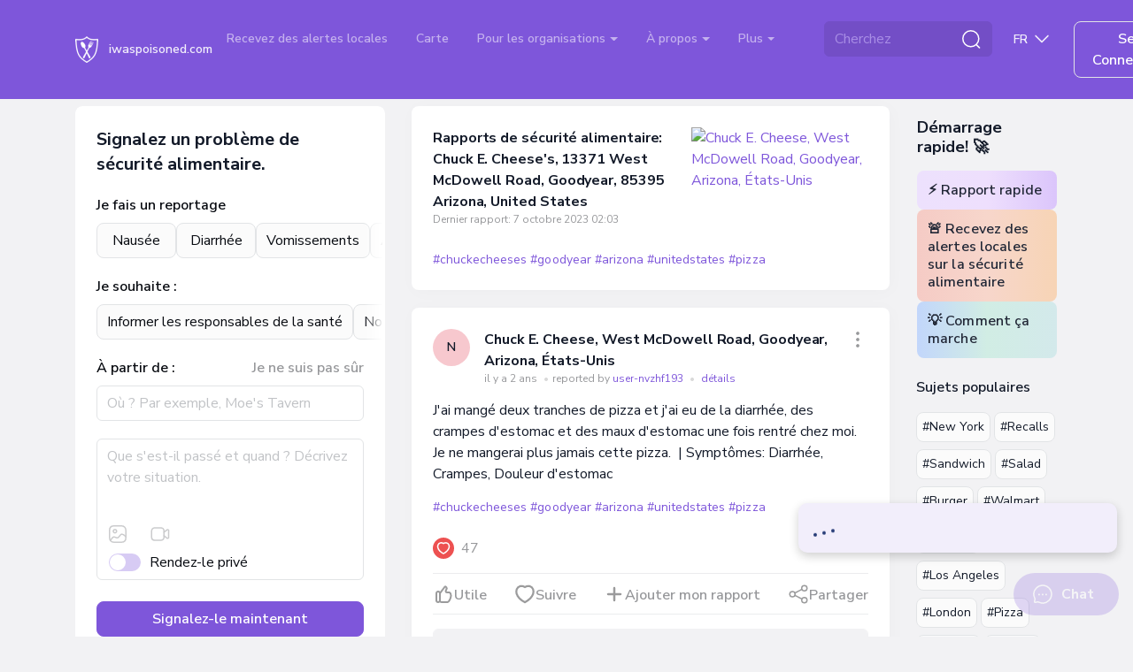

--- FILE ---
content_type: text/html; charset=UTF-8
request_url: https://iwaspoisoned.com/fr/biz/chuck-e-cheeses-13371-west-mcdowell-road-goodyear-85395-arizona-united-states
body_size: 143557
content:
<!DOCTYPE html>
<html lang="fr" >
<head>
<meta charset="UTF-8">
<meta http-equiv="X-UA-Compatible" content="IE=edge">
<meta name="viewport" content="width=device-width, initial-scale=1">
<link rel="preload" href="https://iwaspoisoned.com/fonts/nunito-sans-latin.woff2" crossorigin="anonymous" as="font" type="font/woff2">
<style>@font-face {font-family: 'Nunito Sans';font-style: normal;font-weight: 400;font-stretch: 100%;font-display: swap;src: url(https://iwaspoisoned.com/fonts/nunito-sans-latin.woff2) format('woff2');unicode-range: U+0000-00FF, U+0131, U+0152-0153, U+02BB-02BC, U+02C6, U+02DA, U+02DC, U+0304, U+0308, U+0329, U+2000-206F, U+2074, U+20AC, U+2122, U+2191, U+2193, U+2212, U+2215, U+FEFF, U+FFFD;}@font-face {font-family: 'Nunito Sans';font-style: normal;font-weight: 500;font-stretch: 100%;font-display: swap;src: url(https://iwaspoisoned.com/fonts/nunito-sans-latin.woff2) format('woff2');unicode-range: U+0000-00FF, U+0131, U+0152-0153, U+02BB-02BC, U+02C6, U+02DA, U+02DC, U+0304, U+0308, U+0329, U+2000-206F, U+2074, U+20AC, U+2122, U+2191, U+2193, U+2212, U+2215, U+FEFF, U+FFFD;}@font-face {font-family: 'Nunito Sans';font-style: normal;font-weight: 600;font-stretch: 100%;font-display: swap;src: url(https://iwaspoisoned.com/fonts/nunito-sans-latin.woff2) format('woff2');unicode-range: U+0000-00FF, U+0131, U+0152-0153, U+02BB-02BC, U+02C6, U+02DA, U+02DC, U+0304, U+0308, U+0329, U+2000-206F, U+2074, U+20AC, U+2122, U+2191, U+2193, U+2212, U+2215, U+FEFF, U+FFFD;}@font-face {font-family: 'Nunito Sans';font-style: normal;font-weight: 700;font-stretch: 100%;font-display: swap;src: url(https://iwaspoisoned.com/fonts/nunito-sans-latin.woff2) format('woff2');unicode-range: U+0000-00FF, U+0131, U+0152-0153, U+02BB-02BC, U+02C6, U+02DA, U+02DC, U+0304, U+0308, U+0329, U+2000-206F, U+2074, U+20AC, U+2122, U+2191, U+2193, U+2212, U+2215, U+FEFF, U+FFFD;}</style>
<style>
    @charset "UTF-8";:root,[data-bs-theme=light]{--bs-violet:#7e56da;--bs-blue:#131a29;--bs-light-blue:#5651f0;--bs-coral:#e64e60;--bs-pink:#ce4ee6;--bs-green:#86c539;--bs-sky:#07acff;--bs-red:#e92626;--bs-black:#000;--bs-white:#fff;--bs-gray:#d4d6da;--bs-gray-dark:#595a5c;--bs-gray-50:#fbfbfb;--bs-gray-100:#f2f2f4;--bs-gray-200:#ebecee;--bs-gray-300:#e2e4e6;--bs-gray-400:#dddee1;--bs-gray-500:#d4d6da;--bs-gray-600:#c1c3c6;--bs-gray-700:#97989b;--bs-gray-800:#757678;--bs-gray-900:#595a5c;--bs-primary:#7e56da;--bs-secondary:#e2e4e6;--bs-success:#86c539;--bs-info:#07acff;--bs-warning:#ffc107;--bs-danger:#e92626;--bs-light:#e2e4e6;--bs-dark:#131a29;--bs-primary-rgb:126,86,218;--bs-secondary-rgb:226,228,230;--bs-success-rgb:134,197,57;--bs-info-rgb:7,172,255;--bs-warning-rgb:255,193,7;--bs-danger-rgb:233,38,38;--bs-light-rgb:226,228,230;--bs-dark-rgb:19,26,41;--bs-primary-text-emphasis:#322257;--bs-secondary-text-emphasis:#5a5b5c;--bs-success-text-emphasis:#364f17;--bs-info-text-emphasis:#034566;--bs-warning-text-emphasis:#664d03;--bs-danger-text-emphasis:#5d0f0f;--bs-light-text-emphasis:#97989b;--bs-dark-text-emphasis:#595a5c;--bs-primary-bg-subtle:#e5ddf8;--bs-secondary-bg-subtle:#f9fafa;--bs-success-bg-subtle:#e7f3d7;--bs-info-bg-subtle:#cdeeff;--bs-warning-bg-subtle:#fff3cd;--bs-danger-bg-subtle:#fbd4d4;--bs-light-bg-subtle:#f9f9fa;--bs-dark-bg-subtle:#dddee1;--bs-primary-border-subtle:#cbbbf0;--bs-secondary-border-subtle:#f3f4f5;--bs-success-border-subtle:#cfe8b0;--bs-info-border-subtle:#9cdeff;--bs-warning-border-subtle:#ffe69c;--bs-danger-border-subtle:#f6a8a8;--bs-light-border-subtle:#ebecee;--bs-dark-border-subtle:#d4d6da;--bs-white-rgb:255,255,255;--bs-black-rgb:0,0,0;--bs-font-sans-serif:"Nunito Sans",sans-serif;--bs-font-monospace:SFMono-Regular,Menlo,Monaco,Consolas,"Liberation Mono","Courier New",monospace;--bs-gradient:linear-gradient(109.44deg,#d2fee6,#f7d2fc 49.28%,#fef5af);--bs-body-font-family:var(--bs-font-sans-serif);--bs-body-font-size:1rem;--bs-body-font-weight:400;--bs-body-line-height:1.5;--bs-body-color:#131a29;--bs-body-color-rgb:19,26,41;--bs-body-bg:#f2f2f4;--bs-body-bg-rgb:242,242,244;--bs-emphasis-color:#000;--bs-emphasis-color-rgb:0,0,0;--bs-secondary-color:rgba(33,37,41,.75);--bs-secondary-color-rgb:33,37,41;--bs-secondary-bg:#e9ecef;--bs-secondary-bg-rgb:233,236,239;--bs-tertiary-color:rgba(33,37,41,.5);--bs-tertiary-color-rgb:33,37,41;--bs-tertiary-bg:#f8f9fa;--bs-tertiary-bg-rgb:248,249,250;--bs-heading-color:#131a29;--bs-link-color:#7e56da;--bs-link-color-rgb:126,86,218;--bs-link-decoration:underline;--bs-link-hover-color:#7e56da;--bs-link-hover-color-rgb:126,86,218;--bs-link-hover-decoration:underline;--bs-code-color:#d63384;--bs-highlight-color:#212529;--bs-highlight-bg:#fff3cd;--bs-border-width:1px;--bs-border-style:solid;--bs-border-color:#dee2e6;--bs-border-color-translucent:rgba(0,0,0,.175);--bs-border-radius:0.5rem;--bs-border-radius-sm:0.25rem;--bs-border-radius-lg:1rem;--bs-border-radius-xl:2rem;--bs-border-radius-xxl:2rem;--bs-border-radius-2xl:var(--bs-border-radius-xxl);--bs-border-radius-pill:50rem;--bs-box-shadow:0 0.5rem 1rem rgba(0,0,0,.15);--bs-box-shadow-sm:0 0.125rem 0.25rem rgba(0,0,0,.075);--bs-box-shadow-lg:0 1rem 3rem rgba(0,0,0,.175);--bs-box-shadow-inset:inset 0 1px 2px rgba(0,0,0,.075);--bs-focus-ring-width:0.25rem;--bs-focus-ring-opacity:0.25;--bs-focus-ring-color:rgba(13,110,253,.25);--bs-form-valid-color:#080b11;--bs-form-valid-border-color:#e2e4e6;--bs-form-invalid-color:#e92626;--bs-form-invalid-border-color:#e92626}[data-bs-theme=dark]{--bs-body-color:#dee2e6;--bs-body-color-rgb:222,226,230;--bs-body-bg:#212529;--bs-body-bg-rgb:33,37,41;--bs-emphasis-color:#fff;--bs-emphasis-color-rgb:255,255,255;--bs-secondary-color:rgba(222,226,230,.75);--bs-secondary-color-rgb:222,226,230;--bs-secondary-bg:#343a40;--bs-secondary-bg-rgb:52,58,64;--bs-tertiary-color:rgba(222,226,230,.5);--bs-tertiary-color-rgb:222,226,230;--bs-tertiary-bg:#2b3035;--bs-tertiary-bg-rgb:43,48,53;--bs-primary-text-emphasis:#6ea8fe;--bs-secondary-text-emphasis:#a7acb1;--bs-success-text-emphasis:#75b798;--bs-info-text-emphasis:#6edff6;--bs-warning-text-emphasis:#ffda6a;--bs-danger-text-emphasis:#ea868f;--bs-light-text-emphasis:#f8f9fa;--bs-dark-text-emphasis:#dee2e6;--bs-primary-bg-subtle:#031633;--bs-secondary-bg-subtle:#161719;--bs-success-bg-subtle:#051b11;--bs-info-bg-subtle:#032830;--bs-warning-bg-subtle:#332701;--bs-danger-bg-subtle:#2c0b0e;--bs-light-bg-subtle:#343a40;--bs-dark-bg-subtle:#1a1d20;--bs-primary-border-subtle:#084298;--bs-secondary-border-subtle:#41464b;--bs-success-border-subtle:#0f5132;--bs-info-border-subtle:#087990;--bs-warning-border-subtle:#997404;--bs-danger-border-subtle:#842029;--bs-light-border-subtle:#495057;--bs-dark-border-subtle:#343a40;--bs-heading-color:inherit;--bs-link-color:#6ea8fe;--bs-link-hover-color:#8bb9fe;--bs-link-color-rgb:110,168,254;--bs-link-hover-color-rgb:139,185,254;--bs-code-color:#e685b5;--bs-highlight-color:#dee2e6;--bs-highlight-bg:#664d03;--bs-border-color:#495057;--bs-border-color-translucent:hsla(0,0%,100%,.15);--bs-form-valid-color:#75b798;--bs-form-valid-border-color:#75b798;--bs-form-invalid-color:#ea868f;--bs-form-invalid-border-color:#ea868f;color-scheme:dark}*,:after,:before{box-sizing:border-box}@media (prefers-reduced-motion:no-preference){:root{scroll-behavior:smooth}}body{-webkit-text-size-adjust:100%;-webkit-tap-highlight-color:rgba(0,0,0,0);background-color:var(--bs-body-bg);color:var(--bs-body-color);font-family:var(--bs-body-font-family);font-size:var(--bs-body-font-size);font-weight:var(--bs-body-font-weight);line-height:var(--bs-body-line-height);margin:0;text-align:var(--bs-body-text-align)}hr{border:0;border-top:var(--bs-border-width) solid;color:#e2e4e6;margin:1rem 0;opacity:1}.h1,.h2,.h3,.h4,.h5,.h6,.modal-title,h1,h2,h3,h4,h5,h6{color:var(--bs-heading-color);font-weight:700;line-height:1.5em;margin-bottom:1rem;margin-top:0}.h1,h1{font-size:calc(1.375rem + 1.5vw)}@media (min-width:1200px){.h1,h1{font-size:2.5rem}}.h2,h2{font-size:calc(1.325rem + .9vw)}@media (min-width:1200px){.h2,h2{font-size:2rem}}.h3,.modal-title,h3{font-size:calc(1.3rem + .6vw)}@media (min-width:1200px){.h3,.modal-title,h3{font-size:1.75rem}}.h4,h4{font-size:calc(1.275rem + .3vw)}@media (min-width:1200px){.h4,h4{font-size:1.5rem}}.h5,h5{font-size:1.25rem}.h6,h6{font-size:1rem}p{margin-bottom:1rem;margin-top:0}abbr[title]{cursor:help;-webkit-text-decoration:underline dotted;text-decoration:underline dotted;-webkit-text-decoration-skip-ink:none;text-decoration-skip-ink:none}address{font-style:normal;line-height:inherit;margin-bottom:1rem}ol,ul{padding-left:2rem}dl,ol,ul{margin-bottom:1rem;margin-top:0}ol ol,ol ul,ul ol,ul ul{margin-bottom:0}dt{font-weight:700}dd{margin-bottom:.5rem;margin-left:0}blockquote{margin:0 0 1rem}b,strong{font-weight:bolder}.small,small{font-size:.875em}.mark,mark{background-color:var(--bs-highlight-bg);color:var(--bs-highlight-color);padding:.1875em}sub,sup{font-size:.75em;line-height:0;position:relative;vertical-align:baseline}sub{bottom:-.25em}sup{top:-.5em}a{color:rgba(var(--bs-link-color-rgb),var(--bs-link-opacity,1))}a,a:hover{text-decoration:underline}a:hover{--bs-link-color-rgb:var(--bs-link-hover-color-rgb)}a:not([href]):not([class]),a:not([href]):not([class]):hover{color:inherit;text-decoration:none}code,kbd,pre,samp{font-family:var(--bs-font-monospace);font-size:1em}pre{display:block;font-size:.875em;margin-bottom:1rem;margin-top:0;overflow:auto}pre code{color:inherit;font-size:inherit;word-break:normal}code{word-wrap:break-word;color:var(--bs-code-color);font-size:.875em}a>code{color:inherit}kbd{background-color:var(--bs-body-color);border-radius:.25rem;color:var(--bs-body-bg);font-size:.875em;padding:.1875rem .375rem}kbd kbd{font-size:1em;padding:0}figure{margin:0 0 1rem}img,svg{vertical-align:middle}table{border-collapse:collapse;caption-side:bottom}caption{color:var(--bs-secondary-color);padding-bottom:.5rem;padding-top:.5rem;text-align:left}th{text-align:inherit;text-align:-webkit-match-parent}tbody,td,tfoot,th,thead,tr{border:0 solid;border-color:inherit}label{display:inline-block}button{border-radius:0}button:focus:not(:focus-visible){outline:0}button,input,optgroup,select,textarea{font-family:inherit;font-size:inherit;line-height:inherit;margin:0}button,select{text-transform:none}[role=button]{cursor:pointer}select{word-wrap:normal}select:disabled{opacity:1}[list]:not([type=date]):not([type=datetime-local]):not([type=month]):not([type=week]):not([type=time])::-webkit-calendar-picker-indicator{display:none!important}[type=button],[type=reset],[type=submit],button{-webkit-appearance:button}[type=button]:not(:disabled),[type=reset]:not(:disabled),[type=submit]:not(:disabled),button:not(:disabled){cursor:pointer}::-moz-focus-inner{border-style:none;padding:0}textarea{resize:vertical}fieldset{border:0;margin:0;min-width:0;padding:0}legend{float:left;font-size:calc(1.275rem + .3vw);line-height:inherit;margin-bottom:.5rem;padding:0;width:100%}@media (min-width:1200px){legend{font-size:1.5rem}}legend+*{clear:left}::-webkit-datetime-edit-day-field,::-webkit-datetime-edit-fields-wrapper,::-webkit-datetime-edit-hour-field,::-webkit-datetime-edit-minute,::-webkit-datetime-edit-month-field,::-webkit-datetime-edit-text,::-webkit-datetime-edit-year-field{padding:0}::-webkit-inner-spin-button{height:auto}[type=search]{-webkit-appearance:textfield;outline-offset:-2px}::-webkit-search-decoration{-webkit-appearance:none}::-webkit-color-swatch-wrapper{padding:0}::file-selector-button{-webkit-appearance:button;font:inherit}output{display:inline-block}iframe{border:0}summary{cursor:pointer;display:list-item}progress{vertical-align:baseline}[hidden]{display:none!important}.lead{font-size:1.25rem;font-weight:300}.display-1{font-size:calc(1.625rem + 4.5vw);font-weight:300;line-height:1.2}@media (min-width:1200px){.display-1{font-size:5rem}}.display-2{font-size:calc(1.575rem + 3.9vw);font-weight:300;line-height:1.2}@media (min-width:1200px){.display-2{font-size:4.5rem}}.display-3{font-size:calc(1.525rem + 3.3vw);font-weight:300;line-height:1.2}@media (min-width:1200px){.display-3{font-size:4rem}}.display-4{font-size:calc(1.475rem + 2.7vw);font-weight:300;line-height:1.2}@media (min-width:1200px){.display-4{font-size:3.5rem}}.display-5{font-size:calc(1.425rem + 2.1vw);font-weight:300;line-height:1.2}@media (min-width:1200px){.display-5{font-size:3rem}}.display-6{font-size:calc(1.375rem + 1.5vw);font-weight:300;line-height:1.2}@media (min-width:1200px){.display-6{font-size:2.5rem}}.list-inline,.list-unstyled{list-style:none;padding-left:0}.list-inline-item{display:inline-block}.list-inline-item:not(:last-child){margin-right:.5rem}.initialism{font-size:.875em;text-transform:uppercase}.blockquote{font-size:1.25rem;margin-bottom:1rem}.blockquote>:last-child{margin-bottom:0}.blockquote-footer{color:#6c757d;font-size:.875em;margin-bottom:1rem;margin-top:-1rem}.blockquote-footer:before{content:"— "}.img-fluid,.img-thumbnail{height:auto;max-width:100%}.img-thumbnail{background-color:var(--bs-body-bg);border:var(--bs-border-width) solid var(--bs-border-color);border-radius:var(--bs-border-radius);padding:.25rem}.figure{display:inline-block}.figure-img{line-height:1;margin-bottom:.5rem}.figure-caption{color:var(--bs-secondary-color);font-size:.875em}.container,.container-fluid,.container-lg,.container-md,.container-sm,.container-xl,.container-xxl{--bs-gutter-x:1.875rem;--bs-gutter-y:0;margin-left:auto;margin-right:auto;padding-left:calc(var(--bs-gutter-x)*.5);padding-right:calc(var(--bs-gutter-x)*.5);width:100%}@media (min-width:576px){.container,.container-sm{max-width:540px}}@media (min-width:768px){.container,.container-md,.container-sm{max-width:720px}}@media (min-width:992px){.container,.container-lg,.container-md,.container-sm{max-width:960px}}@media (min-width:1200px){.container,.container-lg,.container-md,.container-sm,.container-xl{max-width:1140px}}@media (min-width:1400px){.container,.container-lg,.container-md,.container-sm,.container-xl,.container-xxl{max-width:1330px}}:root{--bs-breakpoint-xs:0;--bs-breakpoint-sm:576px;--bs-breakpoint-md:768px;--bs-breakpoint-lg:992px;--bs-breakpoint-xl:1200px;--bs-breakpoint-xxl:1400px}.row{--bs-gutter-x:1.875rem;--bs-gutter-y:0;display:flex;flex-wrap:wrap;margin-left:calc(var(--bs-gutter-x)*-.5);margin-right:calc(var(--bs-gutter-x)*-.5);margin-top:calc(var(--bs-gutter-y)*-1)}.row>*{flex-shrink:0;margin-top:var(--bs-gutter-y);max-width:100%;padding-left:calc(var(--bs-gutter-x)*.5);padding-right:calc(var(--bs-gutter-x)*.5);width:100%}.col{flex:1 0 0%}.row-cols-auto>*{flex:0 0 auto;width:auto}.row-cols-1>*{flex:0 0 auto;width:100%}.row-cols-2>*{flex:0 0 auto;width:50%}.row-cols-3>*{flex:0 0 auto;width:33.33333333%}.row-cols-4>*{flex:0 0 auto;width:25%}.row-cols-5>*{flex:0 0 auto;width:20%}.row-cols-6>*{flex:0 0 auto;width:16.66666667%}.col-auto{flex:0 0 auto;width:auto}.col-1{flex:0 0 auto;width:8.33333333%}.col-2{flex:0 0 auto;width:16.66666667%}.col-3{flex:0 0 auto;width:25%}.col-4{flex:0 0 auto;width:33.33333333%}.col-5{flex:0 0 auto;width:41.66666667%}.col-6{flex:0 0 auto;width:50%}.col-7{flex:0 0 auto;width:58.33333333%}.col-8{flex:0 0 auto;width:66.66666667%}.col-9{flex:0 0 auto;width:75%}.col-10{flex:0 0 auto;width:83.33333333%}.col-11{flex:0 0 auto;width:91.66666667%}.col-12{flex:0 0 auto;width:100%}.offset-1{margin-left:8.33333333%}.offset-2{margin-left:16.66666667%}.offset-3{margin-left:25%}.offset-4{margin-left:33.33333333%}.offset-5{margin-left:41.66666667%}.offset-6{margin-left:50%}.offset-7{margin-left:58.33333333%}.offset-8{margin-left:66.66666667%}.offset-9{margin-left:75%}.offset-10{margin-left:83.33333333%}.offset-11{margin-left:91.66666667%}.g-0,.gx-0{--bs-gutter-x:0}.g-0,.gy-0{--bs-gutter-y:0}.g-1,.gx-1{--bs-gutter-x:0.25rem}.g-1,.gy-1{--bs-gutter-y:0.25rem}.g-2,.gx-2{--bs-gutter-x:0.5rem}.g-2,.gy-2{--bs-gutter-y:0.5rem}.g-3,.gx-3{--bs-gutter-x:0.75rem}.g-3,.gy-3{--bs-gutter-y:0.75rem}.g-4,.gx-4{--bs-gutter-x:1rem}.g-4,.gy-4{--bs-gutter-y:1rem}.g-5,.gx-5{--bs-gutter-x:1.25rem}.g-5,.gy-5{--bs-gutter-y:1.25rem}.g-6,.gx-6{--bs-gutter-x:1.5rem}.g-6,.gy-6{--bs-gutter-y:1.5rem}.g-7,.gx-7{--bs-gutter-x:2rem}.g-7,.gy-7{--bs-gutter-y:2rem}.g-8,.gx-8{--bs-gutter-x:2.5rem}.g-8,.gy-8{--bs-gutter-y:2.5rem}.g-9,.gx-9{--bs-gutter-x:3rem}.g-9,.gy-9{--bs-gutter-y:3rem}.g-10,.gx-10{--bs-gutter-x:5rem}.g-10,.gy-10{--bs-gutter-y:5rem}@media (min-width:576px){.col-sm{flex:1 0 0%}.row-cols-sm-auto>*{flex:0 0 auto;width:auto}.row-cols-sm-1>*{flex:0 0 auto;width:100%}.row-cols-sm-2>*{flex:0 0 auto;width:50%}.row-cols-sm-3>*{flex:0 0 auto;width:33.33333333%}.row-cols-sm-4>*{flex:0 0 auto;width:25%}.row-cols-sm-5>*{flex:0 0 auto;width:20%}.row-cols-sm-6>*{flex:0 0 auto;width:16.66666667%}.col-sm-auto{flex:0 0 auto;width:auto}.col-sm-1{flex:0 0 auto;width:8.33333333%}.col-sm-2{flex:0 0 auto;width:16.66666667%}.col-sm-3{flex:0 0 auto;width:25%}.col-sm-4{flex:0 0 auto;width:33.33333333%}.col-sm-5{flex:0 0 auto;width:41.66666667%}.col-sm-6{flex:0 0 auto;width:50%}.col-sm-7{flex:0 0 auto;width:58.33333333%}.col-sm-8{flex:0 0 auto;width:66.66666667%}.col-sm-9{flex:0 0 auto;width:75%}.col-sm-10{flex:0 0 auto;width:83.33333333%}.col-sm-11{flex:0 0 auto;width:91.66666667%}.col-sm-12{flex:0 0 auto;width:100%}.offset-sm-0{margin-left:0}.offset-sm-1{margin-left:8.33333333%}.offset-sm-2{margin-left:16.66666667%}.offset-sm-3{margin-left:25%}.offset-sm-4{margin-left:33.33333333%}.offset-sm-5{margin-left:41.66666667%}.offset-sm-6{margin-left:50%}.offset-sm-7{margin-left:58.33333333%}.offset-sm-8{margin-left:66.66666667%}.offset-sm-9{margin-left:75%}.offset-sm-10{margin-left:83.33333333%}.offset-sm-11{margin-left:91.66666667%}.g-sm-0,.gx-sm-0{--bs-gutter-x:0}.g-sm-0,.gy-sm-0{--bs-gutter-y:0}.g-sm-1,.gx-sm-1{--bs-gutter-x:0.25rem}.g-sm-1,.gy-sm-1{--bs-gutter-y:0.25rem}.g-sm-2,.gx-sm-2{--bs-gutter-x:0.5rem}.g-sm-2,.gy-sm-2{--bs-gutter-y:0.5rem}.g-sm-3,.gx-sm-3{--bs-gutter-x:0.75rem}.g-sm-3,.gy-sm-3{--bs-gutter-y:0.75rem}.g-sm-4,.gx-sm-4{--bs-gutter-x:1rem}.g-sm-4,.gy-sm-4{--bs-gutter-y:1rem}.g-sm-5,.gx-sm-5{--bs-gutter-x:1.25rem}.g-sm-5,.gy-sm-5{--bs-gutter-y:1.25rem}.g-sm-6,.gx-sm-6{--bs-gutter-x:1.5rem}.g-sm-6,.gy-sm-6{--bs-gutter-y:1.5rem}.g-sm-7,.gx-sm-7{--bs-gutter-x:2rem}.g-sm-7,.gy-sm-7{--bs-gutter-y:2rem}.g-sm-8,.gx-sm-8{--bs-gutter-x:2.5rem}.g-sm-8,.gy-sm-8{--bs-gutter-y:2.5rem}.g-sm-9,.gx-sm-9{--bs-gutter-x:3rem}.g-sm-9,.gy-sm-9{--bs-gutter-y:3rem}.g-sm-10,.gx-sm-10{--bs-gutter-x:5rem}.g-sm-10,.gy-sm-10{--bs-gutter-y:5rem}}@media (min-width:768px){.col-md{flex:1 0 0%}.row-cols-md-auto>*{flex:0 0 auto;width:auto}.row-cols-md-1>*{flex:0 0 auto;width:100%}.row-cols-md-2>*{flex:0 0 auto;width:50%}.row-cols-md-3>*{flex:0 0 auto;width:33.33333333%}.row-cols-md-4>*{flex:0 0 auto;width:25%}.row-cols-md-5>*{flex:0 0 auto;width:20%}.row-cols-md-6>*{flex:0 0 auto;width:16.66666667%}.col-md-auto{flex:0 0 auto;width:auto}.col-md-1{flex:0 0 auto;width:8.33333333%}.col-md-2{flex:0 0 auto;width:16.66666667%}.col-md-3{flex:0 0 auto;width:25%}.col-md-4{flex:0 0 auto;width:33.33333333%}.col-md-5{flex:0 0 auto;width:41.66666667%}.col-md-6{flex:0 0 auto;width:50%}.col-md-7{flex:0 0 auto;width:58.33333333%}.col-md-8{flex:0 0 auto;width:66.66666667%}.col-md-9{flex:0 0 auto;width:75%}.col-md-10{flex:0 0 auto;width:83.33333333%}.col-md-11{flex:0 0 auto;width:91.66666667%}.col-md-12{flex:0 0 auto;width:100%}.offset-md-0{margin-left:0}.offset-md-1{margin-left:8.33333333%}.offset-md-2{margin-left:16.66666667%}.offset-md-3{margin-left:25%}.offset-md-4{margin-left:33.33333333%}.offset-md-5{margin-left:41.66666667%}.offset-md-6{margin-left:50%}.offset-md-7{margin-left:58.33333333%}.offset-md-8{margin-left:66.66666667%}.offset-md-9{margin-left:75%}.offset-md-10{margin-left:83.33333333%}.offset-md-11{margin-left:91.66666667%}.g-md-0,.gx-md-0{--bs-gutter-x:0}.g-md-0,.gy-md-0{--bs-gutter-y:0}.g-md-1,.gx-md-1{--bs-gutter-x:0.25rem}.g-md-1,.gy-md-1{--bs-gutter-y:0.25rem}.g-md-2,.gx-md-2{--bs-gutter-x:0.5rem}.g-md-2,.gy-md-2{--bs-gutter-y:0.5rem}.g-md-3,.gx-md-3{--bs-gutter-x:0.75rem}.g-md-3,.gy-md-3{--bs-gutter-y:0.75rem}.g-md-4,.gx-md-4{--bs-gutter-x:1rem}.g-md-4,.gy-md-4{--bs-gutter-y:1rem}.g-md-5,.gx-md-5{--bs-gutter-x:1.25rem}.g-md-5,.gy-md-5{--bs-gutter-y:1.25rem}.g-md-6,.gx-md-6{--bs-gutter-x:1.5rem}.g-md-6,.gy-md-6{--bs-gutter-y:1.5rem}.g-md-7,.gx-md-7{--bs-gutter-x:2rem}.g-md-7,.gy-md-7{--bs-gutter-y:2rem}.g-md-8,.gx-md-8{--bs-gutter-x:2.5rem}.g-md-8,.gy-md-8{--bs-gutter-y:2.5rem}.g-md-9,.gx-md-9{--bs-gutter-x:3rem}.g-md-9,.gy-md-9{--bs-gutter-y:3rem}.g-md-10,.gx-md-10{--bs-gutter-x:5rem}.g-md-10,.gy-md-10{--bs-gutter-y:5rem}}@media (min-width:992px){.col-lg{flex:1 0 0%}.row-cols-lg-auto>*{flex:0 0 auto;width:auto}.row-cols-lg-1>*{flex:0 0 auto;width:100%}.row-cols-lg-2>*{flex:0 0 auto;width:50%}.row-cols-lg-3>*{flex:0 0 auto;width:33.33333333%}.row-cols-lg-4>*{flex:0 0 auto;width:25%}.row-cols-lg-5>*{flex:0 0 auto;width:20%}.row-cols-lg-6>*{flex:0 0 auto;width:16.66666667%}.col-lg-auto{flex:0 0 auto;width:auto}.col-lg-1{flex:0 0 auto;width:8.33333333%}.col-lg-2{flex:0 0 auto;width:16.66666667%}.col-lg-3{flex:0 0 auto;width:25%}.col-lg-4{flex:0 0 auto;width:33.33333333%}.col-lg-5{flex:0 0 auto;width:41.66666667%}.col-lg-6{flex:0 0 auto;width:50%}.col-lg-7{flex:0 0 auto;width:58.33333333%}.col-lg-8{flex:0 0 auto;width:66.66666667%}.col-lg-9{flex:0 0 auto;width:75%}.col-lg-10{flex:0 0 auto;width:83.33333333%}.col-lg-11{flex:0 0 auto;width:91.66666667%}.col-lg-12{flex:0 0 auto;width:100%}.offset-lg-0{margin-left:0}.offset-lg-1{margin-left:8.33333333%}.offset-lg-2{margin-left:16.66666667%}.offset-lg-3{margin-left:25%}.offset-lg-4{margin-left:33.33333333%}.offset-lg-5{margin-left:41.66666667%}.offset-lg-6{margin-left:50%}.offset-lg-7{margin-left:58.33333333%}.offset-lg-8{margin-left:66.66666667%}.offset-lg-9{margin-left:75%}.offset-lg-10{margin-left:83.33333333%}.offset-lg-11{margin-left:91.66666667%}.g-lg-0,.gx-lg-0{--bs-gutter-x:0}.g-lg-0,.gy-lg-0{--bs-gutter-y:0}.g-lg-1,.gx-lg-1{--bs-gutter-x:0.25rem}.g-lg-1,.gy-lg-1{--bs-gutter-y:0.25rem}.g-lg-2,.gx-lg-2{--bs-gutter-x:0.5rem}.g-lg-2,.gy-lg-2{--bs-gutter-y:0.5rem}.g-lg-3,.gx-lg-3{--bs-gutter-x:0.75rem}.g-lg-3,.gy-lg-3{--bs-gutter-y:0.75rem}.g-lg-4,.gx-lg-4{--bs-gutter-x:1rem}.g-lg-4,.gy-lg-4{--bs-gutter-y:1rem}.g-lg-5,.gx-lg-5{--bs-gutter-x:1.25rem}.g-lg-5,.gy-lg-5{--bs-gutter-y:1.25rem}.g-lg-6,.gx-lg-6{--bs-gutter-x:1.5rem}.g-lg-6,.gy-lg-6{--bs-gutter-y:1.5rem}.g-lg-7,.gx-lg-7{--bs-gutter-x:2rem}.g-lg-7,.gy-lg-7{--bs-gutter-y:2rem}.g-lg-8,.gx-lg-8{--bs-gutter-x:2.5rem}.g-lg-8,.gy-lg-8{--bs-gutter-y:2.5rem}.g-lg-9,.gx-lg-9{--bs-gutter-x:3rem}.g-lg-9,.gy-lg-9{--bs-gutter-y:3rem}.g-lg-10,.gx-lg-10{--bs-gutter-x:5rem}.g-lg-10,.gy-lg-10{--bs-gutter-y:5rem}}@media (min-width:1200px){.col-xl{flex:1 0 0%}.row-cols-xl-auto>*{flex:0 0 auto;width:auto}.row-cols-xl-1>*{flex:0 0 auto;width:100%}.row-cols-xl-2>*{flex:0 0 auto;width:50%}.row-cols-xl-3>*{flex:0 0 auto;width:33.33333333%}.row-cols-xl-4>*{flex:0 0 auto;width:25%}.row-cols-xl-5>*{flex:0 0 auto;width:20%}.row-cols-xl-6>*{flex:0 0 auto;width:16.66666667%}.col-xl-auto{flex:0 0 auto;width:auto}.col-xl-1{flex:0 0 auto;width:8.33333333%}.col-xl-2{flex:0 0 auto;width:16.66666667%}.col-xl-3{flex:0 0 auto;width:25%}.col-xl-4{flex:0 0 auto;width:33.33333333%}.col-xl-5{flex:0 0 auto;width:41.66666667%}.col-xl-6{flex:0 0 auto;width:50%}.col-xl-7{flex:0 0 auto;width:58.33333333%}.col-xl-8{flex:0 0 auto;width:66.66666667%}.col-xl-9{flex:0 0 auto;width:75%}.col-xl-10{flex:0 0 auto;width:83.33333333%}.col-xl-11{flex:0 0 auto;width:91.66666667%}.col-xl-12{flex:0 0 auto;width:100%}.offset-xl-0{margin-left:0}.offset-xl-1{margin-left:8.33333333%}.offset-xl-2{margin-left:16.66666667%}.offset-xl-3{margin-left:25%}.offset-xl-4{margin-left:33.33333333%}.offset-xl-5{margin-left:41.66666667%}.offset-xl-6{margin-left:50%}.offset-xl-7{margin-left:58.33333333%}.offset-xl-8{margin-left:66.66666667%}.offset-xl-9{margin-left:75%}.offset-xl-10{margin-left:83.33333333%}.offset-xl-11{margin-left:91.66666667%}.g-xl-0,.gx-xl-0{--bs-gutter-x:0}.g-xl-0,.gy-xl-0{--bs-gutter-y:0}.g-xl-1,.gx-xl-1{--bs-gutter-x:0.25rem}.g-xl-1,.gy-xl-1{--bs-gutter-y:0.25rem}.g-xl-2,.gx-xl-2{--bs-gutter-x:0.5rem}.g-xl-2,.gy-xl-2{--bs-gutter-y:0.5rem}.g-xl-3,.gx-xl-3{--bs-gutter-x:0.75rem}.g-xl-3,.gy-xl-3{--bs-gutter-y:0.75rem}.g-xl-4,.gx-xl-4{--bs-gutter-x:1rem}.g-xl-4,.gy-xl-4{--bs-gutter-y:1rem}.g-xl-5,.gx-xl-5{--bs-gutter-x:1.25rem}.g-xl-5,.gy-xl-5{--bs-gutter-y:1.25rem}.g-xl-6,.gx-xl-6{--bs-gutter-x:1.5rem}.g-xl-6,.gy-xl-6{--bs-gutter-y:1.5rem}.g-xl-7,.gx-xl-7{--bs-gutter-x:2rem}.g-xl-7,.gy-xl-7{--bs-gutter-y:2rem}.g-xl-8,.gx-xl-8{--bs-gutter-x:2.5rem}.g-xl-8,.gy-xl-8{--bs-gutter-y:2.5rem}.g-xl-9,.gx-xl-9{--bs-gutter-x:3rem}.g-xl-9,.gy-xl-9{--bs-gutter-y:3rem}.g-xl-10,.gx-xl-10{--bs-gutter-x:5rem}.g-xl-10,.gy-xl-10{--bs-gutter-y:5rem}}@media (min-width:1400px){.col-xxl{flex:1 0 0%}.row-cols-xxl-auto>*{flex:0 0 auto;width:auto}.row-cols-xxl-1>*{flex:0 0 auto;width:100%}.row-cols-xxl-2>*{flex:0 0 auto;width:50%}.row-cols-xxl-3>*{flex:0 0 auto;width:33.33333333%}.row-cols-xxl-4>*{flex:0 0 auto;width:25%}.row-cols-xxl-5>*{flex:0 0 auto;width:20%}.row-cols-xxl-6>*{flex:0 0 auto;width:16.66666667%}.col-xxl-auto{flex:0 0 auto;width:auto}.col-xxl-1{flex:0 0 auto;width:8.33333333%}.col-xxl-2{flex:0 0 auto;width:16.66666667%}.col-xxl-3{flex:0 0 auto;width:25%}.col-xxl-4{flex:0 0 auto;width:33.33333333%}.col-xxl-5{flex:0 0 auto;width:41.66666667%}.col-xxl-6{flex:0 0 auto;width:50%}.col-xxl-7{flex:0 0 auto;width:58.33333333%}.col-xxl-8{flex:0 0 auto;width:66.66666667%}.col-xxl-9{flex:0 0 auto;width:75%}.col-xxl-10{flex:0 0 auto;width:83.33333333%}.col-xxl-11{flex:0 0 auto;width:91.66666667%}.col-xxl-12{flex:0 0 auto;width:100%}.offset-xxl-0{margin-left:0}.offset-xxl-1{margin-left:8.33333333%}.offset-xxl-2{margin-left:16.66666667%}.offset-xxl-3{margin-left:25%}.offset-xxl-4{margin-left:33.33333333%}.offset-xxl-5{margin-left:41.66666667%}.offset-xxl-6{margin-left:50%}.offset-xxl-7{margin-left:58.33333333%}.offset-xxl-8{margin-left:66.66666667%}.offset-xxl-9{margin-left:75%}.offset-xxl-10{margin-left:83.33333333%}.offset-xxl-11{margin-left:91.66666667%}.g-xxl-0,.gx-xxl-0{--bs-gutter-x:0}.g-xxl-0,.gy-xxl-0{--bs-gutter-y:0}.g-xxl-1,.gx-xxl-1{--bs-gutter-x:0.25rem}.g-xxl-1,.gy-xxl-1{--bs-gutter-y:0.25rem}.g-xxl-2,.gx-xxl-2{--bs-gutter-x:0.5rem}.g-xxl-2,.gy-xxl-2{--bs-gutter-y:0.5rem}.g-xxl-3,.gx-xxl-3{--bs-gutter-x:0.75rem}.g-xxl-3,.gy-xxl-3{--bs-gutter-y:0.75rem}.g-xxl-4,.gx-xxl-4{--bs-gutter-x:1rem}.g-xxl-4,.gy-xxl-4{--bs-gutter-y:1rem}.g-xxl-5,.gx-xxl-5{--bs-gutter-x:1.25rem}.g-xxl-5,.gy-xxl-5{--bs-gutter-y:1.25rem}.g-xxl-6,.gx-xxl-6{--bs-gutter-x:1.5rem}.g-xxl-6,.gy-xxl-6{--bs-gutter-y:1.5rem}.g-xxl-7,.gx-xxl-7{--bs-gutter-x:2rem}.g-xxl-7,.gy-xxl-7{--bs-gutter-y:2rem}.g-xxl-8,.gx-xxl-8{--bs-gutter-x:2.5rem}.g-xxl-8,.gy-xxl-8{--bs-gutter-y:2.5rem}.g-xxl-9,.gx-xxl-9{--bs-gutter-x:3rem}.g-xxl-9,.gy-xxl-9{--bs-gutter-y:3rem}.g-xxl-10,.gx-xxl-10{--bs-gutter-x:5rem}.g-xxl-10,.gy-xxl-10{--bs-gutter-y:5rem}}.table{--bs-table-color-type:initial;--bs-table-bg-type:initial;--bs-table-color-state:initial;--bs-table-bg-state:initial;--bs-table-color:var(--bs-emphasis-color);--bs-table-bg:var(--bs-body-bg);--bs-table-border-color:var(--bs-border-color);--bs-table-accent-bg:transparent;--bs-table-striped-color:var(--bs-emphasis-color);--bs-table-striped-bg:rgba(var(--bs-emphasis-color-rgb),0.05);--bs-table-active-color:var(--bs-emphasis-color);--bs-table-active-bg:rgba(var(--bs-emphasis-color-rgb),0.1);--bs-table-hover-color:var(--bs-emphasis-color);--bs-table-hover-bg:rgba(var(--bs-emphasis-color-rgb),0.075);border-color:var(--bs-table-border-color);margin-bottom:1rem;vertical-align:top;width:100%}.table>:not(caption)>*>*{background-color:var(--bs-table-bg);border-bottom-width:var(--bs-border-width);box-shadow:inset 0 0 0 9999px var(--bs-table-bg-state,var(--bs-table-bg-type,var(--bs-table-accent-bg)));color:var(--bs-table-color-state,var(--bs-table-color-type,var(--bs-table-color)));padding:.5rem}.table>tbody{vertical-align:inherit}.table>thead{vertical-align:bottom}.table-group-divider{border-top:calc(var(--bs-border-width)*2) solid}.caption-top{caption-side:top}.table-sm>:not(caption)>*>*{padding:.25rem}.table-bordered>:not(caption)>*{border-width:var(--bs-border-width) 0}.table-bordered>:not(caption)>*>*{border-width:0 var(--bs-border-width)}.table-borderless>:not(caption)>*>*{border-bottom-width:0}.table-borderless>:not(:first-child){border-top-width:0}.table-striped-columns>:not(caption)>tr>:nth-child(2n),.table-striped>tbody>tr:nth-of-type(odd)>*{--bs-table-color-type:var(--bs-table-striped-color);--bs-table-bg-type:var(--bs-table-striped-bg)}.table-active{--bs-table-color-state:var(--bs-table-active-color);--bs-table-bg-state:var(--bs-table-active-bg)}.table-hover>tbody>tr:hover>*{--bs-table-color-state:var(--bs-table-hover-color);--bs-table-bg-state:var(--bs-table-hover-bg)}.table-primary{--bs-table-color:#000;--bs-table-bg:#cfe2ff;--bs-table-border-color:#a6b5cc;--bs-table-striped-bg:#c5d7f2;--bs-table-striped-color:#000;--bs-table-active-bg:#bacbe6;--bs-table-active-color:#000;--bs-table-hover-bg:#bfd1ec;--bs-table-hover-color:#000}.table-primary,.table-secondary{border-color:var(--bs-table-border-color);color:var(--bs-table-color)}.table-secondary{--bs-table-color:#000;--bs-table-bg:#e2e3e5;--bs-table-border-color:#b5b6b7;--bs-table-striped-bg:#d7d8da;--bs-table-striped-color:#000;--bs-table-active-bg:#cbccce;--bs-table-active-color:#000;--bs-table-hover-bg:#d1d2d4;--bs-table-hover-color:#000}.table-success{--bs-table-color:#000;--bs-table-bg:#d1e7dd;--bs-table-border-color:#a7b9b1;--bs-table-striped-bg:#c7dbd2;--bs-table-striped-color:#000;--bs-table-active-bg:#bcd0c7;--bs-table-active-color:#000;--bs-table-hover-bg:#c1d6cc;--bs-table-hover-color:#000}.table-info,.table-success{border-color:var(--bs-table-border-color);color:var(--bs-table-color)}.table-info{--bs-table-color:#000;--bs-table-bg:#cff4fc;--bs-table-border-color:#a6c3ca;--bs-table-striped-bg:#c5e8ef;--bs-table-striped-color:#000;--bs-table-active-bg:#badce3;--bs-table-active-color:#000;--bs-table-hover-bg:#bfe2e9;--bs-table-hover-color:#000}.table-warning{--bs-table-color:#000;--bs-table-bg:#fff3cd;--bs-table-border-color:#ccc2a4;--bs-table-striped-bg:#f2e7c3;--bs-table-striped-color:#000;--bs-table-active-bg:#e6dbb9;--bs-table-active-color:#000;--bs-table-hover-bg:#ece1be;--bs-table-hover-color:#000}.table-danger,.table-warning{border-color:var(--bs-table-border-color);color:var(--bs-table-color)}.table-danger{--bs-table-color:#000;--bs-table-bg:#f8d7da;--bs-table-border-color:#c6acae;--bs-table-striped-bg:#eccccf;--bs-table-striped-color:#000;--bs-table-active-bg:#dfc2c4;--bs-table-active-color:#000;--bs-table-hover-bg:#e5c7ca;--bs-table-hover-color:#000}.table-light{--bs-table-color:#000;--bs-table-bg:#f8f9fa;--bs-table-border-color:#c6c7c8;--bs-table-striped-bg:#ecedee;--bs-table-striped-color:#000;--bs-table-active-bg:#dfe0e1;--bs-table-active-color:#000;--bs-table-hover-bg:#e5e6e7;--bs-table-hover-color:#000}.table-dark,.table-light{border-color:var(--bs-table-border-color);color:var(--bs-table-color)}.table-dark{--bs-table-color:#fff;--bs-table-bg:#212529;--bs-table-border-color:#4d5154;--bs-table-striped-bg:#2c3034;--bs-table-striped-color:#fff;--bs-table-active-bg:#373b3e;--bs-table-active-color:#fff;--bs-table-hover-bg:#323539;--bs-table-hover-color:#fff}.table-responsive{-webkit-overflow-scrolling:touch;overflow-x:auto}@media (max-width:575.98px){.table-responsive-sm{-webkit-overflow-scrolling:touch;overflow-x:auto}}@media (max-width:767.98px){.table-responsive-md{-webkit-overflow-scrolling:touch;overflow-x:auto}}@media (max-width:991.98px){.table-responsive-lg{-webkit-overflow-scrolling:touch;overflow-x:auto}}@media (max-width:1199.98px){.table-responsive-xl{-webkit-overflow-scrolling:touch;overflow-x:auto}}@media (max-width:1399.98px){.table-responsive-xxl{-webkit-overflow-scrolling:touch;overflow-x:auto}}.form-label{margin-bottom:.5rem}.col-form-label{font-size:inherit;font-weight:600;line-height:1.5;margin-bottom:0;padding-bottom:calc(.4375rem + var(--bs-border-width));padding-top:calc(.4375rem + var(--bs-border-width))}.col-form-label-lg{font-size:1.25rem;padding-bottom:calc(.5rem + var(--bs-border-width));padding-top:calc(.5rem + var(--bs-border-width))}.col-form-label-sm{font-size:.875rem;padding-bottom:calc(.25rem + var(--bs-border-width));padding-top:calc(.25rem + var(--bs-border-width))}.form-text{color:var(--bs-secondary-color);font-size:.875em;margin-top:.25rem}.form-control{-webkit-appearance:none;-moz-appearance:none;appearance:none;background-clip:padding-box;background-color:#fff;border:var(--bs-border-width) solid #e2e4e6;border-radius:.375rem;color:#080b11;display:block;font-size:1rem;font-weight:400;line-height:1.5;padding:.4375rem .6875rem;transition:color .3s ease,border-color .3s ease,background-color .3s ease,box-shadow .3s ease;width:100%}@media (prefers-reduced-motion:reduce){.form-control{transition:none}}.form-control[type=file]{overflow:hidden}.form-control[type=file]:not(:disabled):not([readonly]){cursor:pointer}.form-control:focus{background-color:#fbfbfb;border-color:#9878e1;box-shadow:0 0 0 .1875rem #f2eefb;color:var(--bs-body-color);outline:0}.form-control::-webkit-date-and-time-value{height:1.5em;margin:0;min-width:85px}.form-control::-webkit-datetime-edit{display:block;padding:0}.form-control::-moz-placeholder{color:#c1c3c6;opacity:1}.form-control::placeholder{color:#c1c3c6;opacity:1}.form-control:disabled{background-color:var(--bs-secondary-bg);opacity:1}.form-control::file-selector-button{background-color:var(--bs-tertiary-bg);border:0 solid;border-color:inherit;border-inline-end-width:var(--bs-border-width);border-radius:0;color:var(--bs-body-color);margin:-.4375rem -.6875rem;margin-inline-end:.6875rem;padding:.4375rem .6875rem;pointer-events:none;transition:color .15s ease-in-out,background-color .15s ease-in-out,border-color .15s ease-in-out,box-shadow .15s ease-in-out}@media (prefers-reduced-motion:reduce){.form-control::file-selector-button{transition:none}}.form-control:hover:not(:disabled):not([readonly])::file-selector-button{background-color:var(--bs-secondary-bg)}.form-control-plaintext{background-color:transparent;border:solid transparent;border-width:var(--bs-border-width) 0;color:var(--bs-body-color);display:block;line-height:1.5;margin-bottom:0;padding:.4375rem 0;width:100%}.form-control-plaintext:focus{outline:0}.form-control-plaintext.form-control-lg,.form-control-plaintext.form-control-sm{padding-left:0;padding-right:0}.form-control-sm{border-radius:var(--bs-border-radius-sm);font-size:.875rem;min-height:calc(1.5em + .5rem + var(--bs-border-width)*2);padding:.25rem .5rem}.form-control-sm::file-selector-button{margin:-.25rem -.5rem;margin-inline-end:.5rem;padding:.25rem .5rem}.form-control-lg{border-radius:var(--bs-border-radius-lg);font-size:1.25rem;min-height:calc(1.5em + 1rem + var(--bs-border-width)*2);padding:.5rem 1rem}.form-control-lg::file-selector-button{margin:-.5rem -1rem;margin-inline-end:1rem;padding:.5rem 1rem}textarea.form-control{min-height:calc(1.5em + .75rem + var(--bs-border-width)*2)}textarea.form-control-sm{min-height:calc(1.5em + .5rem + var(--bs-border-width)*2)}textarea.form-control-lg{min-height:calc(1.5em + 1rem + var(--bs-border-width)*2)}.form-control-color{height:calc(1.5em + .75rem + var(--bs-border-width)*2);padding:.4375rem;width:3rem}.form-control-color:not(:disabled):not([readonly]){cursor:pointer}.form-control-color::-moz-color-swatch{border:0!important;border-radius:.375rem}.form-control-color::-webkit-color-swatch{border:0!important;border-radius:.375rem}.form-control-color.form-control-sm{height:calc(1.5em + .5rem + var(--bs-border-width)*2)}.form-control-color.form-control-lg{height:calc(1.5em + 1rem + var(--bs-border-width)*2)}.form-select{--bs-form-select-bg-img:url("data:image/svg+xml;charset=utf-8,%3Csvg xmlns='http://www.w3.org/2000/svg' viewBox='0 0 16 16'%3E%3Cpath fill='none' stroke='%23343a40' stroke-linecap='round' stroke-linejoin='round' stroke-width='2' d='m2 5 6 6 6-6'/%3E%3C/svg%3E");-webkit-appearance:none;-moz-appearance:none;appearance:none;background-color:var(--bs-body-bg);background-image:var(--bs-form-select-bg-img),var(--bs-form-select-bg-icon,none);background-position:right .75rem center;background-repeat:no-repeat;background-size:16px 12px;border:var(--bs-border-width) solid var(--bs-border-color);border-radius:var(--bs-border-radius);color:var(--bs-body-color);display:block;font-size:1rem;font-weight:400;line-height:1.5;padding:.375rem 2.25rem .375rem .75rem;transition:border-color .15s ease-in-out,box-shadow .15s ease-in-out;width:100%}@media (prefers-reduced-motion:reduce){.form-select{transition:none}}.form-select:focus{border-color:#86b7fe;box-shadow:0 0 0 .25rem rgba(13,110,253,.25);outline:0}.form-select[multiple],.form-select[size]:not([size="1"]){background-image:none;padding-right:.75rem}.form-select:disabled{background-color:var(--bs-secondary-bg)}.form-select:-moz-focusring{color:transparent;text-shadow:0 0 0 var(--bs-body-color)}.form-select-sm{border-radius:var(--bs-border-radius-sm);font-size:.875rem;padding-bottom:.25rem;padding-left:.5rem;padding-top:.25rem}.form-select-lg{border-radius:var(--bs-border-radius-lg);font-size:1.25rem;padding-bottom:.5rem;padding-left:1rem;padding-top:.5rem}[data-bs-theme=dark] .form-select{--bs-form-select-bg-img:url("data:image/svg+xml;charset=utf-8,%3Csvg xmlns='http://www.w3.org/2000/svg' viewBox='0 0 16 16'%3E%3Cpath fill='none' stroke='%23dee2e6' stroke-linecap='round' stroke-linejoin='round' stroke-width='2' d='m2 5 6 6 6-6'/%3E%3C/svg%3E")}.form-check{margin-bottom:.5rem;min-height:1.5rem;padding-left:2rem}.form-check .form-check-input{float:left;margin-left:-2rem}.form-check-reverse{padding-left:0;padding-right:2rem;text-align:right}.form-check-reverse .form-check-input{float:right;margin-left:0;margin-right:-2rem}.form-check-input{--bs-form-check-bg:#fbfbfb;-webkit-appearance:none;-moz-appearance:none;appearance:none;background-color:var(--bs-form-check-bg);background-image:var(--bs-form-check-bg-image);background-position:50%;background-repeat:no-repeat;background-size:contain;border:var(--bs-border-width) solid var(--bs-border-color);flex-shrink:0;height:1em;margin-top:.25em;-webkit-print-color-adjust:exact;print-color-adjust:exact;transition:color .3s ease,border-color .3s ease,background-color .3s ease,box-shadow .3s ease;vertical-align:top;width:1em}@media (prefers-reduced-motion:reduce){.form-check-input{transition:none}}.form-check-input[type=checkbox]{border-radius:.25em}.form-check-input[type=radio]{border-radius:50%}.form-check-input:active{filter:none}.form-check-input:focus{border-color:#9878e1;box-shadow:0 0 0 .1875rem #f2eefb;outline:0}.form-check-input:checked{background-color:#7e56da;border-color:#7e56da}.form-check-input:checked[type=checkbox]{--bs-form-check-bg-image:url("[data-uri]")}.form-check-input:checked[type=radio]{--bs-form-check-bg-image: }.form-check-input[type=checkbox]:indeterminate{--bs-form-check-bg-image:url("data:image/svg+xml;charset=utf-8,%3Csvg xmlns='http://www.w3.org/2000/svg' viewBox='0 0 20 20'%3E%3Cpath fill='none' stroke='%23fff' stroke-linecap='round' stroke-linejoin='round' stroke-width='3' d='M6 10h8'/%3E%3C/svg%3E");background-color:#0d6efd;border-color:#0d6efd}.form-check-input:disabled{filter:none;opacity:.5;pointer-events:none}.form-check-input:disabled~.form-check-label,.form-check-input[disabled]~.form-check-label{cursor:default;opacity:.5}.form-switch{padding-left:2.5em}.form-switch .form-check-input{--bs-form-switch-bg:url("data:image/svg+xml;charset=utf-8,%3Csvg xmlns='http://www.w3.org/2000/svg' viewBox='-4 -4 8 8'%3E%3Ccircle r='3' fill='rgba(0, 0, 0, 0.25)'/%3E%3C/svg%3E");background-image:var(--bs-form-switch-bg);background-position:0;border-radius:2em;margin-left:-2.5em;transition:background-position .15s ease-in-out;width:2em}@media (prefers-reduced-motion:reduce){.form-switch .form-check-input{transition:none}}.form-switch .form-check-input:focus{--bs-form-switch-bg:url("data:image/svg+xml;charset=utf-8,%3Csvg xmlns='http://www.w3.org/2000/svg' viewBox='-4 -4 8 8'%3E%3Ccircle r='3' fill='%2386b7fe'/%3E%3C/svg%3E")}.form-switch .form-check-input:checked{--bs-form-switch-bg:url("data:image/svg+xml;charset=utf-8,%3Csvg xmlns='http://www.w3.org/2000/svg' viewBox='-4 -4 8 8'%3E%3Ccircle r='3' fill='%23fff'/%3E%3C/svg%3E");background-position:100%}.form-switch.form-check-reverse{padding-left:0;padding-right:2.5em}.form-switch.form-check-reverse .form-check-input{margin-left:0;margin-right:-2.5em}.form-check-inline{display:inline-block;margin-right:1rem}.btn-check{clip:rect(0,0,0,0);pointer-events:none;position:absolute}.btn-check:disabled+.btn,.btn-check[disabled]+.btn{filter:none;opacity:.65;pointer-events:none}[data-bs-theme=dark] .form-switch .form-check-input:not(:checked):not(:focus){--bs-form-switch-bg:url("data:image/svg+xml;charset=utf-8,%3Csvg xmlns='http://www.w3.org/2000/svg' viewBox='-4 -4 8 8'%3E%3Ccircle r='3' fill='rgba(255, 255, 255, 0.25)'/%3E%3C/svg%3E")}.form-range{-webkit-appearance:none;-moz-appearance:none;appearance:none;background-color:transparent;height:1.5rem;padding:0;width:100%}.form-range:focus{outline:0}.form-range:focus::-webkit-slider-thumb{box-shadow:0 0 0 1px #fff,0 0 0 .25rem rgba(13,110,253,.25)}.form-range:focus::-moz-range-thumb{box-shadow:0 0 0 1px #fff,0 0 0 .25rem rgba(13,110,253,.25)}.form-range::-moz-focus-outer{border:0}.form-range::-webkit-slider-thumb{-webkit-appearance:none;appearance:none;background-color:#0d6efd;border:0;border-radius:1rem;height:1rem;margin-top:-.25rem;-webkit-transition:background-color .15s ease-in-out,border-color .15s ease-in-out,box-shadow .15s ease-in-out;transition:background-color .15s ease-in-out,border-color .15s ease-in-out,box-shadow .15s ease-in-out;width:1rem}@media (prefers-reduced-motion:reduce){.form-range::-webkit-slider-thumb{-webkit-transition:none;transition:none}}.form-range::-webkit-slider-thumb:active{background-color:#b6d4fe}.form-range::-webkit-slider-runnable-track{background-color:var(--bs-secondary-bg);border-color:transparent;border-radius:1rem;color:transparent;cursor:pointer;height:.5rem;width:100%}.form-range::-moz-range-thumb{-moz-appearance:none;appearance:none;background-color:#0d6efd;border:0;border-radius:1rem;height:1rem;-moz-transition:background-color .15s ease-in-out,border-color .15s ease-in-out,box-shadow .15s ease-in-out;transition:background-color .15s ease-in-out,border-color .15s ease-in-out,box-shadow .15s ease-in-out;width:1rem}@media (prefers-reduced-motion:reduce){.form-range::-moz-range-thumb{-moz-transition:none;transition:none}}.form-range::-moz-range-thumb:active{background-color:#b6d4fe}.form-range::-moz-range-track{background-color:var(--bs-secondary-bg);border-color:transparent;border-radius:1rem;color:transparent;cursor:pointer;height:.5rem;width:100%}.form-range:disabled{pointer-events:none}.form-range:disabled::-webkit-slider-thumb{background-color:var(--bs-secondary-color)}.form-range:disabled::-moz-range-thumb{background-color:var(--bs-secondary-color)}.form-floating{position:relative}.form-floating>.form-control,.form-floating>.form-control-plaintext,.form-floating>.form-select{height:calc(3.5rem + var(--bs-border-width)*2);line-height:1.25;min-height:calc(3.5rem + var(--bs-border-width)*2)}.form-floating>label{border:var(--bs-border-width) solid transparent;height:100%;left:0;overflow:hidden;padding:1rem .75rem;pointer-events:none;position:absolute;text-align:start;text-overflow:ellipsis;top:0;transform-origin:0 0;transition:opacity .1s ease-in-out,transform .1s ease-in-out;white-space:nowrap;z-index:2}@media (prefers-reduced-motion:reduce){.form-floating>label{transition:none}}.form-floating>.form-control,.form-floating>.form-control-plaintext{padding:1rem .75rem}.form-floating>.form-control-plaintext::-moz-placeholder,.form-floating>.form-control::-moz-placeholder{color:transparent}.form-floating>.form-control-plaintext::placeholder,.form-floating>.form-control::placeholder{color:transparent}.form-floating>.form-control-plaintext:not(:-moz-placeholder-shown),.form-floating>.form-control:not(:-moz-placeholder-shown){padding-bottom:.625rem;padding-top:1.625rem}.form-floating>.form-control-plaintext:focus,.form-floating>.form-control-plaintext:not(:placeholder-shown),.form-floating>.form-control:focus,.form-floating>.form-control:not(:placeholder-shown){padding-bottom:.625rem;padding-top:1.625rem}.form-floating>.form-control-plaintext:-webkit-autofill,.form-floating>.form-control:-webkit-autofill{padding-bottom:.625rem;padding-top:1.625rem}.form-floating>.form-select{padding-bottom:.625rem;padding-top:1.625rem}.form-floating>.form-control:not(:-moz-placeholder-shown)~label{color:rgba(var(--bs-body-color-rgb),.65);transform:scale(.85) translateY(-.5rem) translateX(.15rem)}.form-floating>.form-control-plaintext~label,.form-floating>.form-control:focus~label,.form-floating>.form-control:not(:placeholder-shown)~label,.form-floating>.form-select~label{color:rgba(var(--bs-body-color-rgb),.65);transform:scale(.85) translateY(-.5rem) translateX(.15rem)}.form-floating>.form-control:not(:-moz-placeholder-shown)~label:after{background-color:#fff;border-radius:.375rem;content:"";height:1.5em;inset:1rem .375rem;position:absolute;z-index:-1}.form-floating>.form-control-plaintext~label:after,.form-floating>.form-control:focus~label:after,.form-floating>.form-control:not(:placeholder-shown)~label:after,.form-floating>.form-select~label:after{background-color:#fff;border-radius:.375rem;content:"";height:1.5em;inset:1rem .375rem;position:absolute;z-index:-1}.form-floating>.form-control:-webkit-autofill~label{color:rgba(var(--bs-body-color-rgb),.65);transform:scale(.85) translateY(-.5rem) translateX(.15rem)}.form-floating>.form-control-plaintext~label{border-width:var(--bs-border-width) 0}.form-floating>.form-control:disabled~label,.form-floating>:disabled~label{color:#6c757d}.form-floating>.form-control:disabled~label:after,.form-floating>:disabled~label:after{background-color:var(--bs-secondary-bg)}.input-group{align-items:stretch;display:flex;flex-wrap:wrap;position:relative;width:100%}.input-group>.form-control,.input-group>.form-floating,.input-group>.form-select{flex:1 1 auto;min-width:0;position:relative;width:1%}.input-group>.form-control:focus,.input-group>.form-floating:focus-within,.input-group>.form-select:focus{z-index:5}.input-group .btn{position:relative;z-index:2}.input-group .btn:focus{z-index:5}.input-group-text{align-items:center;background-color:var(--bs-tertiary-bg);border:var(--bs-border-width) solid var(--bs-border-color);border-radius:.375rem;color:var(--bs-body-color);display:flex;font-size:1rem;font-weight:400;line-height:1.5;padding:.375rem .75rem;text-align:center;white-space:nowrap}.input-group-lg>.btn,.input-group-lg>.form-control,.input-group-lg>.form-select,.input-group-lg>.input-group-text{border-radius:var(--bs-border-radius-lg);font-size:1.25rem;padding:.5rem 1rem}.input-group-sm>.btn,.input-group-sm>.form-control,.input-group-sm>.form-select,.input-group-sm>.input-group-text{border-radius:var(--bs-border-radius-sm);font-size:.875rem;padding:.25rem .5rem}.input-group-lg>.form-select,.input-group-sm>.form-select{padding-right:3rem}.input-group.has-validation>.dropdown-toggle:nth-last-child(n+4),.input-group.has-validation>.form-floating:nth-last-child(n+3)>.form-control,.input-group.has-validation>.form-floating:nth-last-child(n+3)>.form-select,.input-group.has-validation>:nth-last-child(n+3):not(.dropdown-toggle):not(.dropdown-menu):not(.form-floating),.input-group:not(.has-validation)>.dropdown-toggle:nth-last-child(n+3),.input-group:not(.has-validation)>.form-floating:not(:last-child)>.form-control,.input-group:not(.has-validation)>.form-floating:not(:last-child)>.form-select,.input-group:not(.has-validation)>:not(:last-child):not(.dropdown-toggle):not(.dropdown-menu):not(.form-floating){border-bottom-right-radius:0;border-top-right-radius:0}.input-group>:not(:first-child):not(.dropdown-menu):not(.valid-tooltip):not(.valid-feedback):not(.invalid-tooltip):not(.invalid-feedback){border-bottom-left-radius:0;border-top-left-radius:0;margin-left:calc(var(--bs-border-width)*-1)}.input-group>.form-floating:not(:first-child)>.form-control,.input-group>.form-floating:not(:first-child)>.form-select{border-bottom-left-radius:0;border-top-left-radius:0}.valid-feedback{color:var(--bs-form-valid-color);display:none;font-size:.875em;margin-top:.25rem;width:100%}.valid-tooltip{background-color:var(--bs-success);border-radius:var(--bs-border-radius);color:#fff;display:none;font-size:.875rem;margin-top:.1rem;max-width:100%;padding:.25rem .5rem;position:absolute;top:100%;z-index:5}.is-valid~.valid-feedback,.is-valid~.valid-tooltip,.was-validated :valid~.valid-feedback,.was-validated :valid~.valid-tooltip{display:block}.form-control.is-valid,.was-validated .form-control:valid{background-image:url("data:image/svg+xml;charset=utf-8,%3Csvg xmlns='http://www.w3.org/2000/svg' viewBox='0 0 8 8'%3E%3Cpath fill='%23198754' d='M2.3 6.73.6 4.53c-.4-1.04.46-1.4 1.1-.8l1.1 1.4 3.4-3.8c.6-.63 1.6-.27 1.2.7l-4 4.6c-.43.5-.8.4-1.1.1z'/%3E%3C/svg%3E");background-position:right calc(.375em + .1875rem) center;background-repeat:no-repeat;background-size:calc(.75em + .375rem) calc(.75em + .375rem);border-color:var(--bs-form-valid-border-color);padding-right:calc(1.5em + .75rem)}.form-control.is-valid:focus,.was-validated .form-control:valid:focus{border-color:var(--bs-form-valid-border-color);box-shadow:0 0 0 .25rem rgba(var(--bs-success-rgb),.25)}.was-validated textarea.form-control:valid,textarea.form-control.is-valid{background-position:top calc(.375em + .1875rem) right calc(.375em + .1875rem);padding-right:calc(1.5em + .75rem)}.form-select.is-valid,.was-validated .form-select:valid{border-color:var(--bs-form-valid-border-color)}.form-select.is-valid:not([multiple]):not([size]),.form-select.is-valid:not([multiple])[size="1"],.was-validated .form-select:valid:not([multiple]):not([size]),.was-validated .form-select:valid:not([multiple])[size="1"]{--bs-form-select-bg-icon:url("data:image/svg+xml;charset=utf-8,%3Csvg xmlns='http://www.w3.org/2000/svg' viewBox='0 0 8 8'%3E%3Cpath fill='%23198754' d='M2.3 6.73.6 4.53c-.4-1.04.46-1.4 1.1-.8l1.1 1.4 3.4-3.8c.6-.63 1.6-.27 1.2.7l-4 4.6c-.43.5-.8.4-1.1.1z'/%3E%3C/svg%3E");background-position:right .75rem center,center right 2.25rem;background-size:16px 12px,calc(.75em + .375rem) calc(.75em + .375rem);padding-right:4.125rem}.form-select.is-valid:focus,.was-validated .form-select:valid:focus{border-color:var(--bs-form-valid-border-color);box-shadow:0 0 0 .25rem rgba(var(--bs-success-rgb),.25)}.form-control-color.is-valid,.was-validated .form-control-color:valid{width:calc(3.75rem + 1.5em)}.form-check-input.is-valid,.was-validated .form-check-input:valid{border-color:var(--bs-form-valid-border-color)}.form-check-input.is-valid:checked,.was-validated .form-check-input:valid:checked{background-color:var(--bs-form-valid-color)}.form-check-input.is-valid:focus,.was-validated .form-check-input:valid:focus{box-shadow:0 0 0 .25rem rgba(var(--bs-success-rgb),.25)}.form-check-input.is-valid~.form-check-label,.was-validated .form-check-input:valid~.form-check-label{color:var(--bs-form-valid-color)}.form-check-inline .form-check-input~.valid-feedback{margin-left:.5em}.input-group>.form-control:not(:focus).is-valid,.input-group>.form-floating:not(:focus-within).is-valid,.input-group>.form-select:not(:focus).is-valid,.was-validated .input-group>.form-control:not(:focus):valid,.was-validated .input-group>.form-floating:not(:focus-within):valid,.was-validated .input-group>.form-select:not(:focus):valid{z-index:3}.invalid-feedback{color:var(--bs-form-invalid-color);display:none;font-size:.875em;margin-top:.25rem;width:100%}.invalid-tooltip{background-color:var(--bs-danger);border-radius:var(--bs-border-radius);color:#fff;display:none;font-size:.875rem;margin-top:.1rem;max-width:100%;padding:.25rem .5rem;position:absolute;top:100%;z-index:5}.is-invalid~.invalid-feedback,.is-invalid~.invalid-tooltip,.was-validated :invalid~.invalid-feedback,.was-validated :invalid~.invalid-tooltip{display:block}.form-control.is-invalid,.was-validated .form-control:invalid{background-image:url("data:image/svg+xml;charset=utf-8,%3Csvg xmlns='http://www.w3.org/2000/svg' width='12' height='12' fill='none' stroke='%23dc3545'%3E%3Ccircle cx='6' cy='6' r='4.5'/%3E%3Cpath stroke-linejoin='round' d='M5.8 3.6h.4L6 6.5z'/%3E%3Ccircle cx='6' cy='8.2' r='.6' fill='%23dc3545' stroke='none'/%3E%3C/svg%3E");background-position:right calc(.375em + .1875rem) center;background-repeat:no-repeat;background-size:calc(.75em + .375rem) calc(.75em + .375rem);border-color:var(--bs-form-invalid-border-color);padding-right:calc(1.5em + .75rem)}.form-control.is-invalid:focus,.was-validated .form-control:invalid:focus{border-color:var(--bs-form-invalid-border-color);box-shadow:0 0 0 .25rem rgba(var(--bs-danger-rgb),.25)}.was-validated textarea.form-control:invalid,textarea.form-control.is-invalid{background-position:top calc(.375em + .1875rem) right calc(.375em + .1875rem);padding-right:calc(1.5em + .75rem)}.form-select.is-invalid,.was-validated .form-select:invalid{border-color:var(--bs-form-invalid-border-color)}.form-select.is-invalid:not([multiple]):not([size]),.form-select.is-invalid:not([multiple])[size="1"],.was-validated .form-select:invalid:not([multiple]):not([size]),.was-validated .form-select:invalid:not([multiple])[size="1"]{--bs-form-select-bg-icon:url("data:image/svg+xml;charset=utf-8,%3Csvg xmlns='http://www.w3.org/2000/svg' width='12' height='12' fill='none' stroke='%23dc3545'%3E%3Ccircle cx='6' cy='6' r='4.5'/%3E%3Cpath stroke-linejoin='round' d='M5.8 3.6h.4L6 6.5z'/%3E%3Ccircle cx='6' cy='8.2' r='.6' fill='%23dc3545' stroke='none'/%3E%3C/svg%3E");background-position:right .75rem center,center right 2.25rem;background-size:16px 12px,calc(.75em + .375rem) calc(.75em + .375rem);padding-right:4.125rem}.form-select.is-invalid:focus,.was-validated .form-select:invalid:focus{border-color:var(--bs-form-invalid-border-color);box-shadow:0 0 0 .25rem rgba(var(--bs-danger-rgb),.25)}.form-control-color.is-invalid,.was-validated .form-control-color:invalid{width:calc(3.75rem + 1.5em)}.form-check-input.is-invalid,.was-validated .form-check-input:invalid{border-color:var(--bs-form-invalid-border-color)}.form-check-input.is-invalid:checked,.was-validated .form-check-input:invalid:checked{background-color:var(--bs-form-invalid-color)}.form-check-input.is-invalid:focus,.was-validated .form-check-input:invalid:focus{box-shadow:0 0 0 .25rem rgba(var(--bs-danger-rgb),.25)}.form-check-input.is-invalid~.form-check-label,.was-validated .form-check-input:invalid~.form-check-label{color:var(--bs-form-invalid-color)}.form-check-inline .form-check-input~.invalid-feedback{margin-left:.5em}.input-group>.form-control:not(:focus).is-invalid,.input-group>.form-floating:not(:focus-within).is-invalid,.input-group>.form-select:not(:focus).is-invalid,.was-validated .input-group>.form-control:not(:focus):invalid,.was-validated .input-group>.form-floating:not(:focus-within):invalid,.was-validated .input-group>.form-select:not(:focus):invalid{z-index:4}.btn{--bs-btn-padding-x:0.75rem;--bs-btn-padding-y:0.375rem;--bs-btn-font-family: ;--bs-btn-font-size:1rem;--bs-btn-font-weight:400;--bs-btn-line-height:1.5;--bs-btn-color:var(--bs-body-color);--bs-btn-bg:transparent;--bs-btn-border-width:var(--bs-border-width);--bs-btn-border-color:transparent;--bs-btn-border-radius:var(--bs-border-radius);--bs-btn-hover-border-color:transparent;--bs-btn-box-shadow:inset 0 1px 0 hsla(0,0%,100%,.15),0 1px 1px rgba(0,0,0,.075);--bs-btn-disabled-opacity:0.65;--bs-btn-focus-box-shadow:0 0 0 0.25rem rgba(var(--bs-btn-focus-shadow-rgb),.5);background-color:var(--bs-btn-bg);border:var(--bs-btn-border-width) solid var(--bs-btn-border-color);border-radius:var(--bs-btn-border-radius);color:var(--bs-btn-color);cursor:pointer;display:inline-block;font-family:var(--bs-btn-font-family);font-size:var(--bs-btn-font-size);font-weight:var(--bs-btn-font-weight);line-height:var(--bs-btn-line-height);padding:var(--bs-btn-padding-y) var(--bs-btn-padding-x);text-align:center;text-decoration:none;transition:color .15s ease-in-out,background-color .15s ease-in-out,border-color .15s ease-in-out,box-shadow .15s ease-in-out;-webkit-user-select:none;-moz-user-select:none;user-select:none;vertical-align:middle}@media (prefers-reduced-motion:reduce){.btn{transition:none}}.btn:hover{background-color:var(--bs-btn-hover-bg);border-color:var(--bs-btn-hover-border-color);color:var(--bs-btn-hover-color);text-decoration:none}.btn-check+.btn:hover{background-color:var(--bs-btn-bg);border-color:var(--bs-btn-border-color);color:var(--bs-btn-color)}.btn:focus-visible{background-color:var(--bs-btn-hover-bg);border-color:var(--bs-btn-hover-border-color);box-shadow:var(--bs-btn-focus-box-shadow);color:var(--bs-btn-hover-color);outline:0}.btn-check:focus-visible+.btn{border-color:var(--bs-btn-hover-border-color);box-shadow:var(--bs-btn-focus-box-shadow);outline:0}.btn-check:checked+.btn,.btn.active,.btn.show,.btn:first-child:active,:not(.btn-check)+.btn:active{background-color:var(--bs-btn-active-bg);border-color:var(--bs-btn-active-border-color);color:var(--bs-btn-active-color)}.btn-check:checked+.btn:focus-visible,.btn.active:focus-visible,.btn.show:focus-visible,.btn:first-child:active:focus-visible,:not(.btn-check)+.btn:active:focus-visible{box-shadow:var(--bs-btn-focus-box-shadow)}.btn-check:checked:focus-visible+.btn{box-shadow:var(--bs-btn-focus-box-shadow)}.btn.disabled,.btn:disabled,fieldset:disabled .btn{background-color:var(--bs-btn-disabled-bg);border-color:var(--bs-btn-disabled-border-color);color:var(--bs-btn-disabled-color);opacity:var(--bs-btn-disabled-opacity);pointer-events:none}.btn-primary{--bs-btn-color:#fff;--bs-btn-bg:#7e56da;--bs-btn-border-color:#7e56da;--bs-btn-hover-color:#fff;--bs-btn-hover-bg:#6b49b9;--bs-btn-hover-border-color:#6545ae;--bs-btn-focus-shadow-rgb:145,111,224;--bs-btn-active-color:#fff;--bs-btn-active-bg:#6545ae;--bs-btn-active-border-color:#5f41a4;--bs-btn-active-shadow:inset 0 3px 5px rgba(0,0,0,.125);--bs-btn-disabled-color:#fff;--bs-btn-disabled-bg:#7e56da;--bs-btn-disabled-border-color:#7e56da}.btn-secondary{--bs-btn-color:#000;--bs-btn-bg:#e2e4e6;--bs-btn-border-color:#e2e4e6;--bs-btn-hover-color:#000;--bs-btn-hover-bg:#e6e8ea;--bs-btn-hover-border-color:#e5e7e9;--bs-btn-focus-shadow-rgb:192,194,196;--bs-btn-active-color:#000;--bs-btn-active-bg:#e8e9eb;--bs-btn-active-border-color:#e5e7e9;--bs-btn-active-shadow:inset 0 3px 5px rgba(0,0,0,.125);--bs-btn-disabled-color:#000;--bs-btn-disabled-bg:#e2e4e6;--bs-btn-disabled-border-color:#e2e4e6}.btn-success{--bs-btn-color:#000;--bs-btn-bg:#86c539;--bs-btn-border-color:#86c539;--bs-btn-hover-color:#000;--bs-btn-hover-bg:#98ce57;--bs-btn-hover-border-color:#92cb4d;--bs-btn-focus-shadow-rgb:114,167,48;--bs-btn-active-color:#000;--bs-btn-active-bg:#9ed161;--bs-btn-active-border-color:#92cb4d;--bs-btn-active-shadow:inset 0 3px 5px rgba(0,0,0,.125);--bs-btn-disabled-color:#000;--bs-btn-disabled-bg:#86c539;--bs-btn-disabled-border-color:#86c539}.btn-info{--bs-btn-bg:#07acff;--bs-btn-border-color:#07acff;--bs-btn-hover-bg:#2cb8ff;--bs-btn-hover-border-color:#20b4ff;--bs-btn-focus-shadow-rgb:6,146,217;--bs-btn-active-border-color:#20b4ff;--bs-btn-active-shadow:inset 0 3px 5px rgba(0,0,0,.125);--bs-btn-disabled-bg:#07acff;--bs-btn-disabled-border-color:#07acff}.btn-warning{--bs-btn-bg:#ffc107;--bs-btn-border-color:#ffc107;--bs-btn-hover-bg:#ffca2c;--bs-btn-hover-border-color:#ffc720;--bs-btn-focus-shadow-rgb:217,164,6;--bs-btn-active-border-color:#ffc720;--bs-btn-active-shadow:inset 0 3px 5px rgba(0,0,0,.125);--bs-btn-disabled-bg:#ffc107;--bs-btn-disabled-border-color:#ffc107}.btn-danger{--bs-btn-color:#000;--bs-btn-bg:#e92626;--bs-btn-border-color:#e92626;--bs-btn-hover-color:#000;--bs-btn-hover-bg:#ec4747;--bs-btn-hover-border-color:#eb3c3c;--bs-btn-focus-shadow-rgb:198,32,32;--bs-btn-active-color:#000;--bs-btn-active-border-color:#eb3c3c;--bs-btn-active-shadow:inset 0 3px 5px rgba(0,0,0,.125);--bs-btn-disabled-color:#000;--bs-btn-disabled-bg:#e92626;--bs-btn-disabled-border-color:#e92626}.btn-light{--bs-btn-color:#000;--bs-btn-bg:#e2e4e6;--bs-btn-border-color:#e2e4e6;--bs-btn-hover-color:#000;--bs-btn-hover-bg:#c0c2c4;--bs-btn-hover-border-color:#b5b6b8;--bs-btn-focus-shadow-rgb:192,194,196;--bs-btn-active-color:#000;--bs-btn-active-bg:#b5b6b8;--bs-btn-active-border-color:#aaabad;--bs-btn-active-shadow:inset 0 3px 5px rgba(0,0,0,.125);--bs-btn-disabled-color:#000;--bs-btn-disabled-bg:#e2e4e6;--bs-btn-disabled-border-color:#e2e4e6}.btn-dark{--bs-btn-bg:#131a29;--bs-btn-border-color:#131a29;--bs-btn-hover-bg:#363c49;--bs-btn-hover-border-color:#2b313e;--bs-btn-focus-shadow-rgb:54,60,73;--bs-btn-active-border-color:#2b313e;--bs-btn-active-shadow:inset 0 3px 5px rgba(0,0,0,.125);--bs-btn-disabled-color:#fff;--bs-btn-disabled-bg:#131a29;--bs-btn-disabled-border-color:#131a29}.btn-outline-primary{--bs-btn-color:#7e56da;--bs-btn-border-color:#7e56da;--bs-btn-hover-color:#fff;--bs-btn-hover-bg:#7e56da;--bs-btn-hover-border-color:#7e56da;--bs-btn-focus-shadow-rgb:126,86,218;--bs-btn-active-color:#fff;--bs-btn-active-bg:#7e56da;--bs-btn-active-border-color:#7e56da;--bs-btn-active-shadow:inset 0 3px 5px rgba(0,0,0,.125);--bs-btn-disabled-color:#7e56da;--bs-btn-disabled-bg:transparent;--bs-btn-disabled-border-color:#7e56da;--bs-gradient:none}.btn-outline-secondary{--bs-btn-color:#e2e4e6;--bs-btn-border-color:#e2e4e6;--bs-btn-hover-color:#000;--bs-btn-hover-bg:#e2e4e6;--bs-btn-hover-border-color:#e2e4e6;--bs-btn-focus-shadow-rgb:226,228,230;--bs-btn-active-color:#000;--bs-btn-active-bg:#e2e4e6;--bs-btn-active-border-color:#e2e4e6;--bs-btn-active-shadow:inset 0 3px 5px rgba(0,0,0,.125);--bs-btn-disabled-color:#e2e4e6;--bs-btn-disabled-bg:transparent;--bs-btn-disabled-border-color:#e2e4e6;--bs-gradient:none}.btn-outline-success{--bs-btn-color:#86c539;--bs-btn-border-color:#86c539;--bs-btn-hover-color:#000;--bs-btn-hover-bg:#86c539;--bs-btn-hover-border-color:#86c539;--bs-btn-focus-shadow-rgb:134,197,57;--bs-btn-active-color:#000;--bs-btn-active-bg:#86c539;--bs-btn-active-border-color:#86c539;--bs-btn-active-shadow:inset 0 3px 5px rgba(0,0,0,.125);--bs-btn-disabled-color:#86c539;--bs-btn-disabled-bg:transparent;--bs-btn-disabled-border-color:#86c539;--bs-gradient:none}.btn-outline-info{--bs-btn-color:#07acff;--bs-btn-border-color:#07acff;--bs-btn-hover-color:#000;--bs-btn-hover-bg:#07acff;--bs-btn-hover-border-color:#07acff;--bs-btn-focus-shadow-rgb:7,172,255;--bs-btn-active-color:#000;--bs-btn-active-bg:#07acff;--bs-btn-active-border-color:#07acff;--bs-btn-active-shadow:inset 0 3px 5px rgba(0,0,0,.125);--bs-btn-disabled-color:#07acff;--bs-btn-disabled-bg:transparent;--bs-btn-disabled-border-color:#07acff;--bs-gradient:none}.btn-outline-warning{--bs-btn-color:#ffc107;--bs-btn-border-color:#ffc107;--bs-btn-hover-color:#000;--bs-btn-hover-bg:#ffc107;--bs-btn-hover-border-color:#ffc107;--bs-btn-focus-shadow-rgb:255,193,7;--bs-btn-active-color:#000;--bs-btn-active-bg:#ffc107;--bs-btn-active-border-color:#ffc107;--bs-btn-active-shadow:inset 0 3px 5px rgba(0,0,0,.125);--bs-btn-disabled-color:#ffc107;--bs-btn-disabled-bg:transparent;--bs-btn-disabled-border-color:#ffc107;--bs-gradient:none}.btn-outline-danger{--bs-btn-color:#e92626;--bs-btn-border-color:#e92626;--bs-btn-hover-color:#000;--bs-btn-hover-bg:#e92626;--bs-btn-hover-border-color:#e92626;--bs-btn-focus-shadow-rgb:233,38,38;--bs-btn-active-color:#000;--bs-btn-active-bg:#e92626;--bs-btn-active-border-color:#e92626;--bs-btn-active-shadow:inset 0 3px 5px rgba(0,0,0,.125);--bs-btn-disabled-color:#e92626;--bs-btn-disabled-bg:transparent;--bs-btn-disabled-border-color:#e92626;--bs-gradient:none}.btn-outline-light{--bs-btn-color:#e2e4e6;--bs-btn-border-color:#e2e4e6;--bs-btn-hover-color:#000;--bs-btn-focus-shadow-rgb:226,228,230;--bs-btn-active-color:#000;--bs-btn-active-shadow:inset 0 3px 5px rgba(0,0,0,.125);--bs-btn-disabled-color:#e2e4e6;--bs-btn-disabled-bg:transparent;--bs-btn-disabled-border-color:#e2e4e6;--bs-gradient:none}.btn-outline-dark{--bs-btn-border-color:#131a29;--bs-btn-focus-shadow-rgb:19,26,41;--bs-btn-active-color:#fff;--bs-btn-active-bg:#131a29;--bs-btn-active-border-color:#131a29;--bs-btn-active-shadow:inset 0 3px 5px rgba(0,0,0,.125);--bs-btn-disabled-color:#131a29;--bs-btn-disabled-bg:transparent;--bs-btn-disabled-border-color:#131a29;--bs-gradient:none}.btn-link{--bs-btn-font-weight:400;--bs-btn-color:var(--bs-link-color);--bs-btn-bg:transparent;--bs-btn-border-color:transparent;--bs-btn-hover-color:var(--bs-link-hover-color);--bs-btn-hover-border-color:transparent;--bs-btn-active-color:var(--bs-link-hover-color);--bs-btn-active-border-color:transparent;--bs-btn-disabled-color:#6c757d;--bs-btn-disabled-border-color:transparent;--bs-btn-box-shadow:0 0 0 #000;--bs-btn-focus-shadow-rgb:49,132,253;text-decoration:underline}.btn-link:focus-visible,.btn-link:hover{text-decoration:underline}.btn-link:focus-visible{color:var(--bs-btn-color)}.btn-link:hover{color:var(--bs-btn-hover-color)}.btn-group-lg>.btn,.btn-lg{--bs-btn-padding-y:0.5rem;--bs-btn-padding-x:1rem;--bs-btn-font-size:1.25rem;--bs-btn-border-radius:var(--bs-border-radius-lg)}.btn-group-sm>.btn,.btn-sm{--bs-btn-padding-x:0.5rem;--bs-btn-font-size:0.875rem;--bs-btn-border-radius:var(--bs-border-radius-sm)}.fade{transition:opacity .15s linear}@media (prefers-reduced-motion:reduce){.fade{transition:none}}.fade:not(.show){opacity:0}.collapse:not(.show){display:none}.collapsing{height:0;overflow:hidden;transition:height .35s ease}@media (prefers-reduced-motion:reduce){.collapsing{transition:none}}.collapsing.collapse-horizontal{height:auto;transition:width .35s ease;width:0}@media (prefers-reduced-motion:reduce){.collapsing.collapse-horizontal{transition:none}}.dropdown,.dropdown-center,.dropend,.dropstart,.dropup,.dropup-center{position:relative}.dropdown-toggle{white-space:nowrap}.dropdown-toggle:after{border-bottom:0;border-left:.3em solid transparent;border-right:.3em solid transparent;border-top:.3em solid;content:"";display:inline-block;margin-left:.255em;vertical-align:.255em}.dropdown-toggle:empty:after{margin-left:0}.dropdown-menu{--bs-dropdown-zindex:1000;--bs-dropdown-min-width:208px;--bs-dropdown-padding-x:0;--bs-dropdown-padding-y:0.5rem;--bs-dropdown-spacer:0.125rem;--bs-dropdown-font-size:0.875rem;--bs-dropdown-color:var(--bs-body-color);--bs-dropdown-bg:#fff;--bs-dropdown-border-color:var(--bs-border-color-translucent);--bs-dropdown-border-radius:0.5rem;--bs-dropdown-border-width:0;--bs-dropdown-inner-border-radius:calc(var(--bs-border-radius) - var(--bs-border-width));--bs-dropdown-divider-bg:var(--bs-border-color-translucent);--bs-dropdown-divider-margin-y:0.5rem;--bs-dropdown-box-shadow:var(--bs-box-shadow);--bs-dropdown-link-color:var(--bs-body-color);--bs-dropdown-link-hover-color:var(--bs-body-color);--bs-dropdown-link-hover-bg:var(--bs-tertiary-bg);--bs-dropdown-link-active-color:#131a29;--bs-dropdown-link-active-bg:#fff;--bs-dropdown-link-disabled-color:var(--bs-tertiary-color);--bs-dropdown-item-padding-x:1rem;--bs-dropdown-item-padding-y:0.5rem;--bs-dropdown-header-color:#6c757d;--bs-dropdown-header-padding-x:1rem;--bs-dropdown-header-padding-y:0.5rem;background-clip:padding-box;background-color:var(--bs-dropdown-bg);border:var(--bs-dropdown-border-width) solid var(--bs-dropdown-border-color);border-radius:var(--bs-dropdown-border-radius);color:var(--bs-dropdown-color);display:none;font-size:var(--bs-dropdown-font-size);list-style:none;margin:0;min-width:var(--bs-dropdown-min-width);padding:var(--bs-dropdown-padding-y) var(--bs-dropdown-padding-x);position:absolute;text-align:left;z-index:var(--bs-dropdown-zindex)}.dropdown-menu[data-bs-popper]{left:0;margin-top:var(--bs-dropdown-spacer);top:100%}.dropdown-menu-start{--bs-position:start}.dropdown-menu-start[data-bs-popper]{left:0;right:auto}.dropdown-menu-end{--bs-position:end}.dropdown-menu-end[data-bs-popper]{left:auto;right:0}@media (min-width:576px){.dropdown-menu-sm-start{--bs-position:start}.dropdown-menu-sm-start[data-bs-popper]{left:0;right:auto}.dropdown-menu-sm-end{--bs-position:end}.dropdown-menu-sm-end[data-bs-popper]{left:auto;right:0}}@media (min-width:768px){.dropdown-menu-md-start{--bs-position:start}.dropdown-menu-md-start[data-bs-popper]{left:0;right:auto}.dropdown-menu-md-end{--bs-position:end}.dropdown-menu-md-end[data-bs-popper]{left:auto;right:0}}@media (min-width:992px){.dropdown-menu-lg-start{--bs-position:start}.dropdown-menu-lg-start[data-bs-popper]{left:0;right:auto}.dropdown-menu-lg-end{--bs-position:end}.dropdown-menu-lg-end[data-bs-popper]{left:auto;right:0}}@media (min-width:1200px){.dropdown-menu-xl-start{--bs-position:start}.dropdown-menu-xl-start[data-bs-popper]{left:0;right:auto}.dropdown-menu-xl-end{--bs-position:end}.dropdown-menu-xl-end[data-bs-popper]{left:auto;right:0}}@media (min-width:1400px){.dropdown-menu-xxl-start{--bs-position:start}.dropdown-menu-xxl-start[data-bs-popper]{left:0;right:auto}.dropdown-menu-xxl-end{--bs-position:end}.dropdown-menu-xxl-end[data-bs-popper]{left:auto;right:0}}.dropup .dropdown-menu[data-bs-popper]{bottom:100%;margin-bottom:var(--bs-dropdown-spacer);margin-top:0;top:auto}.dropup .dropdown-toggle:after{border-bottom:.3em solid;border-left:.3em solid transparent;border-right:.3em solid transparent;border-top:0;content:"";display:inline-block;margin-left:.255em;vertical-align:.255em}.dropup .dropdown-toggle:empty:after{margin-left:0}.dropend .dropdown-menu[data-bs-popper]{left:100%;margin-left:var(--bs-dropdown-spacer);margin-top:0;right:auto;top:0}.dropend .dropdown-toggle:after{border-bottom:.3em solid transparent;border-left:.3em solid;border-right:0;border-top:.3em solid transparent;content:"";display:inline-block;margin-left:.255em;vertical-align:.255em}.dropend .dropdown-toggle:empty:after{margin-left:0}.dropend .dropdown-toggle:after{vertical-align:0}.dropstart .dropdown-menu[data-bs-popper]{left:auto;margin-right:var(--bs-dropdown-spacer);margin-top:0;right:100%;top:0}.dropstart .dropdown-toggle:after{content:"";display:inline-block;display:none;margin-left:.255em;vertical-align:.255em}.dropstart .dropdown-toggle:before{border-bottom:.3em solid transparent;border-right:.3em solid;border-top:.3em solid transparent;content:"";display:inline-block;margin-right:.255em;vertical-align:.255em}.dropstart .dropdown-toggle:empty:after{margin-left:0}.dropstart .dropdown-toggle:before{vertical-align:0}.dropdown-divider{border-top:1px solid var(--bs-dropdown-divider-bg);height:0;margin:var(--bs-dropdown-divider-margin-y) 0;opacity:1;overflow:hidden}.dropdown-item{background-color:transparent;border:0;border-radius:var(--bs-dropdown-item-border-radius,0);clear:both;color:var(--bs-dropdown-link-color);display:block;font-weight:400;padding:var(--bs-dropdown-item-padding-y) var(--bs-dropdown-item-padding-x);text-align:inherit;text-decoration:none;white-space:nowrap;width:100%}.dropdown-item:focus,.dropdown-item:hover{background-color:var(--bs-dropdown-link-hover-bg);color:var(--bs-dropdown-link-hover-color);text-decoration:none}.dropdown-item.active,.dropdown-item:active{background-color:var(--bs-dropdown-link-active-bg);color:var(--bs-dropdown-link-active-color);text-decoration:none}.dropdown-item.disabled,.dropdown-item:disabled{background-color:transparent;color:var(--bs-dropdown-link-disabled-color);pointer-events:none}.dropdown-menu.show{display:block}.dropdown-header{color:var(--bs-dropdown-header-color);display:block;font-size:.875rem;margin-bottom:0;padding:var(--bs-dropdown-header-padding-y) var(--bs-dropdown-header-padding-x);white-space:nowrap}.dropdown-item-text{color:var(--bs-dropdown-link-color);display:block;padding:var(--bs-dropdown-item-padding-y) var(--bs-dropdown-item-padding-x)}.dropdown-menu-dark{--bs-dropdown-color:#dee2e6;--bs-dropdown-bg:#343a40;--bs-dropdown-border-color:var(--bs-border-color-translucent);--bs-dropdown-box-shadow: ;--bs-dropdown-link-color:#dee2e6;--bs-dropdown-link-hover-color:#fff;--bs-dropdown-divider-bg:var(--bs-border-color-translucent);--bs-dropdown-link-hover-bg:hsla(0,0%,100%,.15);--bs-dropdown-link-active-color:#fff;--bs-dropdown-link-active-bg:#0d6efd;--bs-dropdown-link-disabled-color:#adb5bd;--bs-dropdown-header-color:#adb5bd}.btn-group,.btn-group-vertical{display:inline-flex;position:relative;vertical-align:middle}.btn-group-vertical>.btn,.btn-group>.btn{flex:1 1 auto;position:relative}.btn-group-vertical>.btn-check:checked+.btn,.btn-group-vertical>.btn-check:focus+.btn,.btn-group-vertical>.btn.active,.btn-group-vertical>.btn:active,.btn-group-vertical>.btn:focus,.btn-group-vertical>.btn:hover,.btn-group>.btn-check:checked+.btn,.btn-group>.btn-check:focus+.btn,.btn-group>.btn.active,.btn-group>.btn:active,.btn-group>.btn:focus,.btn-group>.btn:hover{z-index:1}.btn-toolbar{display:flex;flex-wrap:wrap;justify-content:flex-start}.btn-toolbar .input-group{width:auto}.btn-group{border-radius:var(--bs-border-radius)}.btn-group>.btn-group:not(:first-child),.btn-group>:not(.btn-check:first-child)+.btn{margin-left:calc(var(--bs-border-width)*-1)}.btn-group>.btn-group:not(:last-child)>.btn,.btn-group>.btn.dropdown-toggle-split:first-child,.btn-group>.btn:not(:last-child):not(.dropdown-toggle){border-bottom-right-radius:0;border-top-right-radius:0}.btn-group>.btn-group:not(:first-child)>.btn,.btn-group>.btn:nth-child(n+3),.btn-group>:not(.btn-check)+.btn{border-bottom-left-radius:0;border-top-left-radius:0}.dropdown-toggle-split{padding-left:.5625rem;padding-right:.5625rem}.dropdown-toggle-split:after,.dropend .dropdown-toggle-split:after,.dropup .dropdown-toggle-split:after{margin-left:0}.dropstart .dropdown-toggle-split:before{margin-right:0}.btn-group-sm>.btn+.dropdown-toggle-split,.btn-sm+.dropdown-toggle-split{padding-left:.375rem;padding-right:.375rem}.btn-group-lg>.btn+.dropdown-toggle-split,.btn-lg+.dropdown-toggle-split{padding-left:.75rem;padding-right:.75rem}.btn-group-vertical{align-items:flex-start;flex-direction:column;justify-content:center}.btn-group-vertical>.btn,.btn-group-vertical>.btn-group{width:100%}.btn-group-vertical>.btn-group:not(:first-child),.btn-group-vertical>.btn:not(:first-child){margin-top:calc(var(--bs-border-width)*-1)}.btn-group-vertical>.btn-group:not(:last-child)>.btn,.btn-group-vertical>.btn:not(:last-child):not(.dropdown-toggle){border-bottom-left-radius:0;border-bottom-right-radius:0}.btn-group-vertical>.btn-group:not(:first-child)>.btn,.btn-group-vertical>.btn~.btn{border-top-left-radius:0;border-top-right-radius:0}.nav{--bs-nav-link-padding-x:0.375rem;--bs-nav-link-padding-y:0.1875rem;--bs-nav-link-font-weight: ;--bs-nav-link-color:#131a29;--bs-nav-link-hover-color:var(--bs-link-hover-color);--bs-nav-link-disabled-color:var(--bs-secondary-color);display:flex;flex-wrap:wrap;list-style:none;margin-bottom:0;padding-left:0}.nav-link{background:none;border:0;color:var(--bs-nav-link-color);display:block;font-size:var(--bs-nav-link-font-size);font-weight:var(--bs-nav-link-font-weight);padding:var(--bs-nav-link-padding-y) var(--bs-nav-link-padding-x);text-decoration:none;transition:color .15s ease-in-out,background-color .15s ease-in-out,border-color .15s ease-in-out}@media (prefers-reduced-motion:reduce){.nav-link{transition:none}}.nav-link:focus,.nav-link:hover{color:var(--bs-nav-link-hover-color);text-decoration:none}.nav-link:focus-visible{box-shadow:0 0 0 .25rem rgba(13,110,253,.25);outline:0}.nav-link.disabled,.nav-link:disabled{color:var(--bs-nav-link-disabled-color);cursor:default;pointer-events:none}.nav-tabs{--bs-nav-tabs-border-width:var(--bs-border-width);--bs-nav-tabs-border-color:var(--bs-border-color);--bs-nav-tabs-border-radius:var(--bs-border-radius);--bs-nav-tabs-link-hover-border-color:var(--bs-secondary-bg) var(--bs-secondary-bg) var(--bs-border-color);--bs-nav-tabs-link-active-color:var(--bs-emphasis-color);--bs-nav-tabs-link-active-bg:var(--bs-body-bg);--bs-nav-tabs-link-active-border-color:var(--bs-border-color) var(--bs-border-color) var(--bs-body-bg);border-bottom:var(--bs-nav-tabs-border-width) solid var(--bs-nav-tabs-border-color)}.nav-tabs .nav-link{border:var(--bs-nav-tabs-border-width) solid transparent;border-top-left-radius:var(--bs-nav-tabs-border-radius);border-top-right-radius:var(--bs-nav-tabs-border-radius);margin-bottom:calc(var(--bs-nav-tabs-border-width)*-1)}.nav-tabs .nav-link:focus,.nav-tabs .nav-link:hover{border-color:var(--bs-nav-tabs-link-hover-border-color);isolation:isolate}.nav-tabs .nav-item.show .nav-link,.nav-tabs .nav-link.active{background-color:var(--bs-nav-tabs-link-active-bg);border-color:var(--bs-nav-tabs-link-active-border-color);color:var(--bs-nav-tabs-link-active-color)}.nav-tabs .dropdown-menu{border-top-left-radius:0;border-top-right-radius:0;margin-top:calc(var(--bs-nav-tabs-border-width)*-1)}.nav-pills{--bs-nav-pills-border-radius:0.375rem;--bs-nav-pills-link-active-color:#fff;--bs-nav-pills-link-active-bg:#7e56da}.nav-pills .nav-link{border-radius:var(--bs-nav-pills-border-radius)}.nav-pills .nav-link.active,.nav-pills .show>.nav-link{background-color:var(--bs-nav-pills-link-active-bg);color:var(--bs-nav-pills-link-active-color)}.nav-underline{--bs-nav-underline-gap:1rem;--bs-nav-underline-border-width:0.125rem;--bs-nav-underline-link-active-color:var(--bs-emphasis-color);gap:var(--bs-nav-underline-gap)}.nav-underline .nav-link{border-bottom:var(--bs-nav-underline-border-width) solid transparent;padding-left:0;padding-right:0}.nav-underline .nav-link:focus,.nav-underline .nav-link:hover{border-bottom-color:currentcolor}.nav-underline .nav-link.active,.nav-underline .show>.nav-link{border-bottom-color:currentcolor;color:var(--bs-nav-underline-link-active-color);font-weight:700}.nav-fill .nav-item,.nav-fill>.nav-link{flex:1 1 auto;text-align:center}.nav-justified .nav-item,.nav-justified>.nav-link{flex-basis:0;flex-grow:1;text-align:center}.nav-fill .nav-item .nav-link,.nav-justified .nav-item .nav-link{width:100%}.tab-content>.tab-pane{display:none}.tab-content>.active{display:block}.navbar{--bs-navbar-padding-x:0;--bs-navbar-padding-y:1.5rem;--bs-navbar-color:rgba(var(--bs-emphasis-color-rgb),0.65);--bs-navbar-hover-color:rgba(var(--bs-emphasis-color-rgb),0.8);--bs-navbar-disabled-color:rgba(var(--bs-emphasis-color-rgb),0.3);--bs-navbar-active-color:rgba(var(--bs-emphasis-color-rgb),1);--bs-navbar-brand-padding-y:5px;--bs-navbar-brand-margin-end:0;--bs-navbar-brand-font-size:14px;--bs-navbar-brand-color:rgba(var(--bs-emphasis-color-rgb),1);--bs-navbar-brand-hover-color:rgba(var(--bs-emphasis-color-rgb),1);--bs-navbar-nav-link-padding-x:0.5rem;--bs-navbar-toggler-padding-y:5px;--bs-navbar-toggler-padding-x:5px;--bs-navbar-toggler-font-size:1.25rem;--bs-navbar-toggler-icon-bg:url("data:image/svg+xml;charset=utf-8,%3Csvg xmlns='http://www.w3.org/2000/svg' viewBox='0 0 30 30'%3E%3Cpath stroke='rgba(33, 37, 41, 0.75)' stroke-linecap='round' stroke-miterlimit='10' stroke-width='2' d='M4 7h22M4 15h22M4 23h22'/%3E%3C/svg%3E");--bs-navbar-toggler-border-color:transparent;--bs-navbar-toggler-border-radius:0;--bs-navbar-toggler-focus-width:0;--bs-navbar-toggler-transition:box-shadow 0.15s ease-in-out;align-items:center;display:flex;flex-wrap:wrap;justify-content:space-between;padding:var(--bs-navbar-padding-y) var(--bs-navbar-padding-x);position:relative}.navbar>.container,.navbar>.container-fluid,.navbar>.container-lg,.navbar>.container-md,.navbar>.container-sm,.navbar>.container-xl,.navbar>.container-xxl{align-items:center;display:flex;flex-wrap:inherit;justify-content:space-between}.navbar-brand{color:var(--bs-navbar-brand-color);font-size:var(--bs-navbar-brand-font-size);margin-right:var(--bs-navbar-brand-margin-end);padding-bottom:var(--bs-navbar-brand-padding-y);padding-top:var(--bs-navbar-brand-padding-y);text-decoration:none;white-space:nowrap}.navbar-brand:focus,.navbar-brand:hover{color:var(--bs-navbar-brand-hover-color);text-decoration:none}.navbar-nav{--bs-nav-link-padding-x:0;--bs-nav-link-padding-y:0.1875rem;--bs-nav-link-font-weight: ;--bs-nav-link-color:var(--bs-navbar-color);--bs-nav-link-hover-color:var(--bs-navbar-hover-color);--bs-nav-link-disabled-color:var(--bs-navbar-disabled-color);display:flex;flex-direction:column;list-style:none;margin-bottom:0;padding-left:0}.navbar-nav .nav-link.active,.navbar-nav .nav-link.show{color:var(--bs-navbar-active-color)}.navbar-nav .dropdown-menu{position:static}.navbar-text{color:var(--bs-navbar-color);padding-bottom:.1875rem;padding-top:.1875rem}.navbar-text a,.navbar-text a:focus,.navbar-text a:hover{color:var(--bs-navbar-active-color)}.navbar-collapse{align-items:center;flex-basis:100%;flex-grow:1}.navbar-toggler{background-color:transparent;border:var(--bs-border-width) solid var(--bs-navbar-toggler-border-color);border-radius:var(--bs-navbar-toggler-border-radius);color:var(--bs-navbar-color);font-size:var(--bs-navbar-toggler-font-size);line-height:1;padding:var(--bs-navbar-toggler-padding-y) var(--bs-navbar-toggler-padding-x);transition:var(--bs-navbar-toggler-transition)}@media (prefers-reduced-motion:reduce){.navbar-toggler{transition:none}}.navbar-toggler:hover{text-decoration:none}.navbar-toggler:focus{box-shadow:0 0 0 var(--bs-navbar-toggler-focus-width);outline:0;text-decoration:none}.navbar-toggler-icon{background-image:var(--bs-navbar-toggler-icon-bg);background-position:50%;background-repeat:no-repeat;background-size:100%;display:inline-block;height:1.5em;vertical-align:middle;width:1.5em}.navbar-nav-scroll{max-height:var(--bs-scroll-height,75vh);overflow-y:auto}@media (min-width:576px){.navbar-expand-sm{flex-wrap:nowrap;justify-content:flex-start}.navbar-expand-sm .navbar-nav{flex-direction:row}.navbar-expand-sm .navbar-nav .dropdown-menu{position:absolute}.navbar-expand-sm .navbar-nav .nav-link{padding-left:var(--bs-navbar-nav-link-padding-x);padding-right:var(--bs-navbar-nav-link-padding-x)}.navbar-expand-sm .navbar-nav-scroll{overflow:visible}.navbar-expand-sm .navbar-collapse{display:flex!important;flex-basis:auto}.navbar-expand-sm .navbar-toggler{display:none}.navbar-expand-sm .offcanvas{background-color:transparent!important;border:0!important;flex-grow:1;height:auto!important;position:static;transform:none!important;transition:none;visibility:visible!important;width:auto!important;z-index:auto}.navbar-expand-sm .offcanvas .offcanvas-header{display:none}.navbar-expand-sm .offcanvas .offcanvas-body{display:flex;flex-grow:0;overflow-y:visible;padding:0}}@media (min-width:768px){.navbar-expand-md{flex-wrap:nowrap;justify-content:flex-start}.navbar-expand-md .navbar-nav{flex-direction:row}.navbar-expand-md .navbar-nav .dropdown-menu{position:absolute}.navbar-expand-md .navbar-nav .nav-link{padding-left:var(--bs-navbar-nav-link-padding-x);padding-right:var(--bs-navbar-nav-link-padding-x)}.navbar-expand-md .navbar-nav-scroll{overflow:visible}.navbar-expand-md .navbar-collapse{display:flex!important;flex-basis:auto}.navbar-expand-md .navbar-toggler{display:none}.navbar-expand-md .offcanvas{background-color:transparent!important;border:0!important;flex-grow:1;height:auto!important;position:static;transform:none!important;transition:none;visibility:visible!important;width:auto!important;z-index:auto}.navbar-expand-md .offcanvas .offcanvas-header{display:none}.navbar-expand-md .offcanvas .offcanvas-body{display:flex;flex-grow:0;overflow-y:visible;padding:0}}@media (min-width:992px){.navbar-expand-lg{flex-wrap:nowrap;justify-content:flex-start}.navbar-expand-lg .navbar-nav{flex-direction:row}.navbar-expand-lg .navbar-nav .dropdown-menu{position:absolute}.navbar-expand-lg .navbar-nav .nav-link{padding-left:var(--bs-navbar-nav-link-padding-x);padding-right:var(--bs-navbar-nav-link-padding-x)}.navbar-expand-lg .navbar-nav-scroll{overflow:visible}.navbar-expand-lg .navbar-collapse{display:flex!important;flex-basis:auto}.navbar-expand-lg .navbar-toggler{display:none}.navbar-expand-lg .offcanvas{background-color:transparent!important;border:0!important;flex-grow:1;height:auto!important;position:static;transform:none!important;transition:none;visibility:visible!important;width:auto!important;z-index:auto}.navbar-expand-lg .offcanvas .offcanvas-header{display:none}.navbar-expand-lg .offcanvas .offcanvas-body{display:flex;flex-grow:0;overflow-y:visible;padding:0}}@media (min-width:1200px){.navbar-expand-xl{flex-wrap:nowrap;justify-content:flex-start}.navbar-expand-xl .navbar-nav{flex-direction:row}.navbar-expand-xl .navbar-nav .dropdown-menu{position:absolute}.navbar-expand-xl .navbar-nav .nav-link{padding-left:var(--bs-navbar-nav-link-padding-x);padding-right:var(--bs-navbar-nav-link-padding-x)}.navbar-expand-xl .navbar-nav-scroll{overflow:visible}.navbar-expand-xl .navbar-collapse{display:flex!important;flex-basis:auto}.navbar-expand-xl .navbar-toggler{display:none}.navbar-expand-xl .offcanvas{background-color:transparent!important;border:0!important;flex-grow:1;height:auto!important;position:static;transform:none!important;transition:none;visibility:visible!important;width:auto!important;z-index:auto}.navbar-expand-xl .offcanvas .offcanvas-header{display:none}.navbar-expand-xl .offcanvas .offcanvas-body{display:flex;flex-grow:0;overflow-y:visible;padding:0}}@media (min-width:1400px){.navbar-expand-xxl{flex-wrap:nowrap;justify-content:flex-start}.navbar-expand-xxl .navbar-nav{flex-direction:row}.navbar-expand-xxl .navbar-nav .dropdown-menu{position:absolute}.navbar-expand-xxl .navbar-nav .nav-link{padding-left:var(--bs-navbar-nav-link-padding-x);padding-right:var(--bs-navbar-nav-link-padding-x)}.navbar-expand-xxl .navbar-nav-scroll{overflow:visible}.navbar-expand-xxl .navbar-collapse{display:flex!important;flex-basis:auto}.navbar-expand-xxl .navbar-toggler{display:none}.navbar-expand-xxl .offcanvas{background-color:transparent!important;border:0!important;flex-grow:1;height:auto!important;position:static;transform:none!important;transition:none;visibility:visible!important;width:auto!important;z-index:auto}.navbar-expand-xxl .offcanvas .offcanvas-header{display:none}.navbar-expand-xxl .offcanvas .offcanvas-body{display:flex;flex-grow:0;overflow-y:visible;padding:0}}.navbar-expand{flex-wrap:nowrap;justify-content:flex-start}.navbar-expand .navbar-nav{flex-direction:row}.navbar-expand .navbar-nav .dropdown-menu{position:absolute}.navbar-expand .navbar-nav .nav-link{padding-left:var(--bs-navbar-nav-link-padding-x);padding-right:var(--bs-navbar-nav-link-padding-x)}.navbar-expand .navbar-nav-scroll{overflow:visible}.navbar-expand .navbar-collapse{display:flex!important;flex-basis:auto}.navbar-expand .navbar-toggler{display:none}.navbar-expand .offcanvas{background-color:transparent!important;border:0!important;flex-grow:1;height:auto!important;position:static;transform:none!important;transition:none;visibility:visible!important;width:auto!important;z-index:auto}.navbar-expand .offcanvas .offcanvas-header{display:none}.navbar-expand .offcanvas .offcanvas-body{display:flex;flex-grow:0;overflow-y:visible;padding:0}.navbar-dark,.navbar[data-bs-theme=dark]{--bs-navbar-color:#f2eefb;--bs-navbar-hover-color:#fff;--bs-navbar-disabled-color:hsla(0,0%,100%,.25);--bs-navbar-active-color:#f2eefb;--bs-navbar-brand-color:#f2eefb;--bs-navbar-brand-hover-color:#fff;--bs-navbar-toggler-border-color:hsla(0,0%,100%,.1)}.navbar-dark,.navbar[data-bs-theme=dark],[data-bs-theme=dark] .navbar-toggler-icon{--bs-navbar-toggler-icon-bg:url("data:image/svg+xml;charset=utf-8,%3Csvg xmlns='http://www.w3.org/2000/svg' viewBox='0 0 30 30'%3E%3Cpath stroke='rgba(255, 255, 255, 0.55)' stroke-linecap='round' stroke-miterlimit='10' stroke-width='2' d='M4 7h22M4 15h22M4 23h22'/%3E%3C/svg%3E")}.card{--bs-card-spacer-y:1.4375rem;--bs-card-spacer-x:1.4375rem;--bs-card-title-spacer-y:1rem;--bs-card-title-color:#131a29;--bs-card-subtitle-color: ;--bs-card-border-width:var(--bs-border-width);--bs-card-border-color:transparent;--bs-card-border-radius:0.5rem;--bs-card-box-shadow: ;--bs-card-inner-border-radius:calc(var(--bs-border-radius) - var(--bs-border-width));--bs-card-cap-padding-y:1.4375rem;--bs-card-cap-padding-x:1.4375rem;--bs-card-cap-bg:none;--bs-card-cap-color: ;--bs-card-height: ;--bs-card-color:#616670;--bs-card-bg:#fff;--bs-card-img-overlay-padding:1rem;--bs-card-group-margin:0.75rem;word-wrap:break-word;background-clip:border-box;background-color:var(--bs-card-bg);border:var(--bs-card-border-width) solid var(--bs-card-border-color);border-radius:var(--bs-card-border-radius);color:var(--bs-body-color);display:flex;flex-direction:column;height:var(--bs-card-height);min-width:0;position:relative}.card>hr{margin-left:0;margin-right:0}.card>.list-group{border-bottom:inherit;border-top:inherit}.card>.list-group:first-child{border-top-left-radius:var(--bs-card-inner-border-radius);border-top-right-radius:var(--bs-card-inner-border-radius);border-top-width:0}.card>.list-group:last-child{border-bottom-left-radius:var(--bs-card-inner-border-radius);border-bottom-right-radius:var(--bs-card-inner-border-radius);border-bottom-width:0}.card>.card-header+.list-group,.card>.list-group+.card-footer{border-top:0}.card-body{color:var(--bs-card-color);flex:1 1 auto;padding:var(--bs-card-spacer-y) var(--bs-card-spacer-x)}.card-title{color:var(--bs-card-title-color);margin-bottom:var(--bs-card-title-spacer-y)}.card-subtitle{color:var(--bs-card-subtitle-color);margin-top:calc(var(--bs-card-title-spacer-y)*-.5)}.card-subtitle,.card-text:last-child{margin-bottom:0}.card-link:hover{text-decoration:none}.card-link+.card-link{margin-left:var(--bs-card-spacer-x)}.card-header{background-color:var(--bs-card-cap-bg);border-bottom:var(--bs-card-border-width) solid var(--bs-card-border-color);color:var(--bs-card-cap-color);margin-bottom:0;padding:var(--bs-card-cap-padding-y) var(--bs-card-cap-padding-x)}.card-header:first-child{border-radius:var(--bs-card-inner-border-radius) var(--bs-card-inner-border-radius) 0 0}.card-footer{background-color:var(--bs-card-cap-bg);border-top:var(--bs-card-border-width) solid var(--bs-card-border-color);color:var(--bs-card-cap-color);padding:var(--bs-card-cap-padding-y) var(--bs-card-cap-padding-x)}.card-footer:last-child{border-radius:0 0 var(--bs-card-inner-border-radius) var(--bs-card-inner-border-radius)}.card-header-tabs{border-bottom:0;margin-bottom:calc(var(--bs-card-cap-padding-y)*-1);margin-left:calc(var(--bs-card-cap-padding-x)*-.5);margin-right:calc(var(--bs-card-cap-padding-x)*-.5)}.card-header-tabs .nav-link.active{background-color:var(--bs-card-bg);border-bottom-color:var(--bs-card-bg)}.card-header-pills{margin-left:calc(var(--bs-card-cap-padding-x)*-.5);margin-right:calc(var(--bs-card-cap-padding-x)*-.5)}.card-img-overlay{border-radius:var(--bs-card-inner-border-radius);bottom:0;left:0;padding:var(--bs-card-img-overlay-padding);position:absolute;right:0;top:0}.card-img,.card-img-bottom,.card-img-top{width:100%}.card-img,.card-img-top{border-top-left-radius:var(--bs-card-inner-border-radius);border-top-right-radius:var(--bs-card-inner-border-radius)}.card-img,.card-img-bottom{border-bottom-left-radius:var(--bs-card-inner-border-radius);border-bottom-right-radius:var(--bs-card-inner-border-radius)}.card-group>.card{margin-bottom:var(--bs-card-group-margin)}@media (min-width:576px){.card-group{display:flex;flex-flow:row wrap}.card-group>.card{flex:1 0 0%;margin-bottom:0}.card-group>.card+.card{border-left:0;margin-left:0}.card-group>.card:not(:last-child){border-bottom-right-radius:0;border-top-right-radius:0}.card-group>.card:not(:last-child) .card-header,.card-group>.card:not(:last-child) .card-img-top{border-top-right-radius:0}.card-group>.card:not(:last-child) .card-footer,.card-group>.card:not(:last-child) .card-img-bottom{border-bottom-right-radius:0}.card-group>.card:not(:first-child){border-bottom-left-radius:0;border-top-left-radius:0}.card-group>.card:not(:first-child) .card-header,.card-group>.card:not(:first-child) .card-img-top{border-top-left-radius:0}.card-group>.card:not(:first-child) .card-footer,.card-group>.card:not(:first-child) .card-img-bottom{border-bottom-left-radius:0}}.accordion{--bs-accordion-color:#616670;--bs-accordion-bg:#fff;--bs-accordion-transition:color 0.15s ease-in-out,background-color 0.15s ease-in-out,border-color 0.15s ease-in-out,box-shadow 0.15s ease-in-out,border-radius 0.15s ease;--bs-accordion-border-color:#e2e4e6;--bs-accordion-border-width:1px;--bs-accordion-border-radius:0;--bs-accordion-inner-border-radius:0;--bs-accordion-btn-padding-x:0;--bs-accordion-btn-padding-y:0.6875rem;--bs-accordion-btn-color:#131a29;--bs-accordion-btn-bg:#fff;--bs-accordion-btn-icon:url("data:image/svg+xml;charset=utf-8,%3Csvg xmlns='http://www.w3.org/2000/svg' viewBox='0 0 16 16' fill='none' stroke='%23212529' stroke-linecap='round' stroke-linejoin='round'%3E%3Cpath d='m2 5 6 6 6-6'/%3E%3C/svg%3E");--bs-accordion-btn-icon-width:1.25rem;--bs-accordion-btn-icon-transform:rotate(-180deg);--bs-accordion-btn-icon-transition:transform 0.2s ease-in-out;--bs-accordion-btn-active-icon:url("data:image/svg+xml;charset=utf-8,%3Csvg xmlns='http://www.w3.org/2000/svg' viewBox='0 0 16 16' fill='none' stroke='%23052c65' stroke-linecap='round' stroke-linejoin='round'%3E%3Cpath d='m2 5 6 6 6-6'/%3E%3C/svg%3E");--bs-accordion-btn-focus-box-shadow:0 0 0 0.25rem rgba(13,110,253,.25);--bs-accordion-body-padding-x:0;--bs-accordion-body-padding-y:0.6875rem;--bs-accordion-active-color:var(--bs-primary-text-emphasis);--bs-accordion-active-bg:#fff}.accordion-button{align-items:center;background-color:var(--bs-accordion-btn-bg);border:0;border-radius:0;color:var(--bs-accordion-btn-color);display:flex;font-size:1rem;overflow-anchor:none;padding:var(--bs-accordion-btn-padding-y) var(--bs-accordion-btn-padding-x);position:relative;text-align:left;transition:var(--bs-accordion-transition);width:100%}@media (prefers-reduced-motion:reduce){.accordion-button{transition:none}}.accordion-button:not(.collapsed){background-color:var(--bs-accordion-active-bg);box-shadow:inset 0 calc(var(--bs-accordion-border-width)*-1) 0 var(--bs-accordion-border-color);color:var(--bs-accordion-active-color)}.accordion-button:not(.collapsed):after{background-image:var(--bs-accordion-btn-active-icon);transform:var(--bs-accordion-btn-icon-transform)}.accordion-button:after{background-image:var(--bs-accordion-btn-icon);background-repeat:no-repeat;background-size:var(--bs-accordion-btn-icon-width);content:"";flex-shrink:0;height:var(--bs-accordion-btn-icon-width);margin-left:auto;transition:var(--bs-accordion-btn-icon-transition);width:var(--bs-accordion-btn-icon-width)}@media (prefers-reduced-motion:reduce){.accordion-button:after{transition:none}}.accordion-button:hover{z-index:2}.accordion-button:focus{box-shadow:var(--bs-accordion-btn-focus-box-shadow);outline:0;z-index:3}.accordion-header{margin-bottom:0}.accordion-item{background-color:var(--bs-accordion-bg);border:var(--bs-accordion-border-width) solid var(--bs-accordion-border-color);color:var(--bs-accordion-color)}.accordion-item:first-of-type{border-top-left-radius:var(--bs-accordion-border-radius);border-top-right-radius:var(--bs-accordion-border-radius)}.accordion-item:first-of-type>.accordion-header .accordion-button{border-top-left-radius:var(--bs-accordion-inner-border-radius);border-top-right-radius:var(--bs-accordion-inner-border-radius)}.accordion-item:not(:first-of-type){border-top:0}.accordion-item:last-of-type{border-bottom-left-radius:var(--bs-accordion-border-radius);border-bottom-right-radius:var(--bs-accordion-border-radius)}.accordion-item:last-of-type>.accordion-header .accordion-button.collapsed{border-bottom-left-radius:var(--bs-accordion-inner-border-radius);border-bottom-right-radius:var(--bs-accordion-inner-border-radius)}.accordion-item:last-of-type>.accordion-collapse{border-bottom-left-radius:var(--bs-accordion-border-radius);border-bottom-right-radius:var(--bs-accordion-border-radius)}.accordion-body{padding:var(--bs-accordion-body-padding-y) var(--bs-accordion-body-padding-x)}.accordion-flush>.accordion-item{border-left:0;border-radius:0;border-right:0}.accordion-flush>.accordion-item:first-child{border-top:0}.accordion-flush>.accordion-item:last-child{border-bottom:0}.accordion-flush>.accordion-item>.accordion-collapse,.accordion-flush>.accordion-item>.accordion-header .accordion-button,.accordion-flush>.accordion-item>.accordion-header .accordion-button.collapsed{border-radius:0}[data-bs-theme=dark] .accordion-button:after{--bs-accordion-btn-icon:url("data:image/svg+xml;charset=utf-8,%3Csvg xmlns='http://www.w3.org/2000/svg' viewBox='0 0 16 16' fill='%236ea8fe'%3E%3Cpath fill-rule='evenodd' d='M1.646 4.646a.5.5 0 0 1 .708 0L8 10.293l5.646-5.647a.5.5 0 0 1 .708.708l-6 6a.5.5 0 0 1-.708 0l-6-6a.5.5 0 0 1 0-.708z'/%3E%3C/svg%3E");--bs-accordion-btn-active-icon:url("data:image/svg+xml;charset=utf-8,%3Csvg xmlns='http://www.w3.org/2000/svg' viewBox='0 0 16 16' fill='%236ea8fe'%3E%3Cpath fill-rule='evenodd' d='M1.646 4.646a.5.5 0 0 1 .708 0L8 10.293l5.646-5.647a.5.5 0 0 1 .708.708l-6 6a.5.5 0 0 1-.708 0l-6-6a.5.5 0 0 1 0-.708z'/%3E%3C/svg%3E")}.breadcrumb{--bs-breadcrumb-padding-x:0;--bs-breadcrumb-padding-y:0;--bs-breadcrumb-margin-bottom:1rem;--bs-breadcrumb-bg: ;--bs-breadcrumb-border-radius: ;--bs-breadcrumb-divider-color:var(--bs-secondary-color);--bs-breadcrumb-item-padding-x:0.5rem;--bs-breadcrumb-item-active-color:var(--bs-secondary-color);background-color:var(--bs-breadcrumb-bg);border-radius:var(--bs-breadcrumb-border-radius);display:flex;flex-wrap:wrap;font-size:var(--bs-breadcrumb-font-size);list-style:none;margin-bottom:var(--bs-breadcrumb-margin-bottom);padding:var(--bs-breadcrumb-padding-y) var(--bs-breadcrumb-padding-x)}.breadcrumb-item+.breadcrumb-item{padding-left:var(--bs-breadcrumb-item-padding-x)}.breadcrumb-item+.breadcrumb-item:before{color:var(--bs-breadcrumb-divider-color);content:var(--bs-breadcrumb-divider,"/");float:left;padding-right:var(--bs-breadcrumb-item-padding-x)}.breadcrumb-item.active{color:var(--bs-breadcrumb-item-active-color)}.pagination{--bs-pagination-padding-x:0.75rem;--bs-pagination-padding-y:0.375rem;--bs-pagination-font-size:1rem;--bs-pagination-color:var(--bs-link-color);--bs-pagination-bg:var(--bs-body-bg);--bs-pagination-border-width:var(--bs-border-width);--bs-pagination-border-color:var(--bs-border-color);--bs-pagination-border-radius:var(--bs-border-radius);--bs-pagination-hover-color:var(--bs-link-hover-color);--bs-pagination-hover-bg:var(--bs-tertiary-bg);--bs-pagination-hover-border-color:var(--bs-border-color);--bs-pagination-focus-color:var(--bs-link-hover-color);--bs-pagination-focus-bg:var(--bs-secondary-bg);--bs-pagination-focus-box-shadow:0 0 0 0.25rem rgba(13,110,253,.25);--bs-pagination-active-color:#fff;--bs-pagination-active-bg:#0d6efd;--bs-pagination-active-border-color:#0d6efd;--bs-pagination-disabled-color:var(--bs-secondary-color);--bs-pagination-disabled-bg:var(--bs-secondary-bg);--bs-pagination-disabled-border-color:var(--bs-border-color);display:flex;list-style:none;padding-left:0}.page-link{background-color:var(--bs-pagination-bg);border:var(--bs-pagination-border-width) solid var(--bs-pagination-border-color);color:var(--bs-pagination-color);display:block;font-size:var(--bs-pagination-font-size);padding:var(--bs-pagination-padding-y) var(--bs-pagination-padding-x);position:relative;text-decoration:none;transition:color .15s ease-in-out,background-color .15s ease-in-out,border-color .15s ease-in-out,box-shadow .15s ease-in-out}@media (prefers-reduced-motion:reduce){.page-link{transition:none}}.page-link:hover{background-color:var(--bs-pagination-hover-bg);border-color:var(--bs-pagination-hover-border-color);color:var(--bs-pagination-hover-color);text-decoration:none;z-index:2}.page-link:focus{background-color:var(--bs-pagination-focus-bg);box-shadow:var(--bs-pagination-focus-box-shadow);color:var(--bs-pagination-focus-color);outline:0;z-index:3}.active>.page-link,.page-link.active{background-color:var(--bs-pagination-active-bg);border-color:var(--bs-pagination-active-border-color);color:var(--bs-pagination-active-color);z-index:3}.disabled>.page-link,.page-link.disabled{background-color:var(--bs-pagination-disabled-bg);border-color:var(--bs-pagination-disabled-border-color);color:var(--bs-pagination-disabled-color);pointer-events:none}.page-item:not(:first-child) .page-link{margin-left:calc(var(--bs-border-width)*-1)}.page-item:first-child .page-link{border-bottom-left-radius:var(--bs-pagination-border-radius);border-top-left-radius:var(--bs-pagination-border-radius)}.page-item:last-child .page-link{border-bottom-right-radius:var(--bs-pagination-border-radius);border-top-right-radius:var(--bs-pagination-border-radius)}.pagination-lg{--bs-pagination-padding-x:1.5rem;--bs-pagination-padding-y:0.75rem;--bs-pagination-font-size:1.25rem;--bs-pagination-border-radius:var(--bs-border-radius-lg)}.pagination-sm{--bs-pagination-padding-x:0.5rem;--bs-pagination-padding-y:0.25rem;--bs-pagination-font-size:0.875rem;--bs-pagination-border-radius:var(--bs-border-radius-sm)}.badge{--bs-badge-padding-x:0.65em;--bs-badge-padding-y:0.35em;--bs-badge-font-size:0.75em;--bs-badge-font-weight:normal;--bs-badge-color:#97989b;--bs-badge-border-radius:var(--bs-border-radius);border-radius:var(--bs-badge-border-radius);color:var(--bs-badge-color);display:inline-block;font-size:var(--bs-badge-font-size);font-weight:var(--bs-badge-font-weight);line-height:1;padding:var(--bs-badge-padding-y) var(--bs-badge-padding-x);text-align:center;vertical-align:baseline;white-space:nowrap}.badge:empty{display:none}.btn .badge{position:relative;top:-1px}.alert{--bs-alert-bg:transparent;--bs-alert-padding-x:1rem;--bs-alert-padding-y:1rem;--bs-alert-margin-bottom:1rem;--bs-alert-color:inherit;--bs-alert-border-color:transparent;--bs-alert-border:var(--bs-border-width) solid var(--bs-alert-border-color);--bs-alert-border-radius:var(--bs-border-radius);--bs-alert-link-color:inherit;background-color:var(--bs-alert-bg);border:var(--bs-alert-border);border-radius:var(--bs-alert-border-radius);color:var(--bs-alert-color);margin-bottom:var(--bs-alert-margin-bottom);padding:var(--bs-alert-padding-y) var(--bs-alert-padding-x);position:relative}.alert-heading{color:inherit}.alert-link{color:var(--bs-alert-link-color);font-weight:700}.alert-dismissible{padding-right:3rem}.alert-dismissible .btn-close{padding:1.25rem 1rem;position:absolute;right:0;top:0;z-index:2}.alert-primary{--bs-alert-color:var(--bs-primary-text-emphasis);--bs-alert-bg:var(--bs-primary-bg-subtle);--bs-alert-border-color:var(--bs-primary-border-subtle);--bs-alert-link-color:var(--bs-primary-text-emphasis)}.alert-secondary{--bs-alert-color:var(--bs-secondary-text-emphasis);--bs-alert-bg:var(--bs-secondary-bg-subtle);--bs-alert-border-color:var(--bs-secondary-border-subtle);--bs-alert-link-color:var(--bs-secondary-text-emphasis)}.alert-success{--bs-alert-color:var(--bs-success-text-emphasis);--bs-alert-bg:var(--bs-success-bg-subtle);--bs-alert-border-color:var(--bs-success-border-subtle);--bs-alert-link-color:var(--bs-success-text-emphasis)}.alert-info{--bs-alert-color:var(--bs-info-text-emphasis);--bs-alert-bg:var(--bs-info-bg-subtle);--bs-alert-border-color:var(--bs-info-border-subtle);--bs-alert-link-color:var(--bs-info-text-emphasis)}.alert-warning{--bs-alert-color:var(--bs-warning-text-emphasis);--bs-alert-bg:var(--bs-warning-bg-subtle);--bs-alert-border-color:var(--bs-warning-border-subtle);--bs-alert-link-color:var(--bs-warning-text-emphasis)}.alert-danger{--bs-alert-color:var(--bs-danger-text-emphasis);--bs-alert-bg:var(--bs-danger-bg-subtle);--bs-alert-border-color:var(--bs-danger-border-subtle);--bs-alert-link-color:var(--bs-danger-text-emphasis)}.alert-light{--bs-alert-color:var(--bs-light-text-emphasis);--bs-alert-bg:var(--bs-light-bg-subtle);--bs-alert-border-color:var(--bs-light-border-subtle);--bs-alert-link-color:var(--bs-light-text-emphasis)}.alert-dark{--bs-alert-color:var(--bs-dark-text-emphasis);--bs-alert-bg:var(--bs-dark-bg-subtle);--bs-alert-border-color:var(--bs-dark-border-subtle);--bs-alert-link-color:var(--bs-dark-text-emphasis)}@keyframes progress-bar-stripes{0%{background-position-x:12px}}.progress,.progress-stacked{--bs-progress-height:12px;--bs-progress-font-size:0.75rem;--bs-progress-bg:var(--bs-secondary-bg);--bs-progress-border-radius:var(--bs-border-radius);--bs-progress-box-shadow:var(--bs-box-shadow-inset);--bs-progress-bar-color:#fff;--bs-progress-bar-bg:#0d6efd;--bs-progress-bar-transition:width 0.6s ease;background-color:var(--bs-progress-bg);border-radius:var(--bs-progress-border-radius);display:flex;font-size:var(--bs-progress-font-size);height:var(--bs-progress-height);overflow:hidden}.progress-bar{background-color:var(--bs-progress-bar-bg);color:var(--bs-progress-bar-color);display:flex;flex-direction:column;justify-content:center;overflow:hidden;text-align:center;transition:var(--bs-progress-bar-transition);white-space:nowrap}@media (prefers-reduced-motion:reduce){.progress-bar{transition:none}}.progress-bar-striped{background-image:linear-gradient(45deg,hsla(0,0%,100%,.15) 25%,transparent 0,transparent 50%,hsla(0,0%,100%,.15) 0,hsla(0,0%,100%,.15) 75%,transparent 0,transparent);background-size:var(--bs-progress-height) var(--bs-progress-height)}.progress-stacked>.progress{overflow:visible}.progress-stacked>.progress>.progress-bar{width:100%}.progress-bar-animated{animation:progress-bar-stripes 1s linear infinite}@media (prefers-reduced-motion:reduce){.progress-bar-animated{animation:none}}.list-group{--bs-list-group-color:var(--bs-body-color);--bs-list-group-bg:var(--bs-body-bg);--bs-list-group-border-color:var(--bs-border-color);--bs-list-group-border-width:var(--bs-border-width);--bs-list-group-border-radius:var(--bs-border-radius);--bs-list-group-item-padding-x:1rem;--bs-list-group-item-padding-y:0.5rem;--bs-list-group-action-color:var(--bs-secondary-color);--bs-list-group-action-hover-color:var(--bs-emphasis-color);--bs-list-group-action-hover-bg:var(--bs-tertiary-bg);--bs-list-group-action-active-color:var(--bs-body-color);--bs-list-group-action-active-bg:var(--bs-secondary-bg);--bs-list-group-disabled-color:var(--bs-secondary-color);--bs-list-group-disabled-bg:var(--bs-body-bg);--bs-list-group-active-color:#fff;--bs-list-group-active-bg:#0d6efd;--bs-list-group-active-border-color:#0d6efd;border-radius:var(--bs-list-group-border-radius);display:flex;flex-direction:column;margin-bottom:0;padding-left:0}.list-group-numbered{counter-reset:section;list-style-type:none}.list-group-numbered>.list-group-item:before{content:counters(section,".") ". ";counter-increment:section}.list-group-item-action{color:var(--bs-list-group-action-color);text-align:inherit;width:100%}.list-group-item-action:focus,.list-group-item-action:hover{background-color:var(--bs-list-group-action-hover-bg);color:var(--bs-list-group-action-hover-color);text-decoration:none;z-index:1}.list-group-item-action:active{background-color:var(--bs-list-group-action-active-bg);color:var(--bs-list-group-action-active-color)}.list-group-item{background-color:var(--bs-list-group-bg);border:var(--bs-list-group-border-width) solid var(--bs-list-group-border-color);color:var(--bs-list-group-color);display:block;padding:var(--bs-list-group-item-padding-y) var(--bs-list-group-item-padding-x);position:relative;text-decoration:none}.list-group-item:first-child{border-top-left-radius:inherit;border-top-right-radius:inherit}.list-group-item:last-child{border-bottom-left-radius:inherit;border-bottom-right-radius:inherit}.list-group-item.disabled,.list-group-item:disabled{background-color:var(--bs-list-group-disabled-bg);color:var(--bs-list-group-disabled-color);pointer-events:none}.list-group-item.active{background-color:var(--bs-list-group-active-bg);border-color:var(--bs-list-group-active-border-color);color:var(--bs-list-group-active-color);z-index:2}.list-group-item+.list-group-item{border-top-width:0}.list-group-item+.list-group-item.active{border-top-width:var(--bs-list-group-border-width);margin-top:calc(var(--bs-list-group-border-width)*-1)}.list-group-horizontal{flex-direction:row}.list-group-horizontal>.list-group-item:first-child:not(:last-child){border-bottom-left-radius:var(--bs-list-group-border-radius);border-top-right-radius:0}.list-group-horizontal>.list-group-item:last-child:not(:first-child){border-bottom-left-radius:0;border-top-right-radius:var(--bs-list-group-border-radius)}.list-group-horizontal>.list-group-item.active{margin-top:0}.list-group-horizontal>.list-group-item+.list-group-item{border-left-width:0;border-top-width:var(--bs-list-group-border-width)}.list-group-horizontal>.list-group-item+.list-group-item.active{border-left-width:var(--bs-list-group-border-width);margin-left:calc(var(--bs-list-group-border-width)*-1)}@media (min-width:576px){.list-group-horizontal-sm{flex-direction:row}.list-group-horizontal-sm>.list-group-item:first-child:not(:last-child){border-bottom-left-radius:var(--bs-list-group-border-radius);border-top-right-radius:0}.list-group-horizontal-sm>.list-group-item:last-child:not(:first-child){border-bottom-left-radius:0;border-top-right-radius:var(--bs-list-group-border-radius)}.list-group-horizontal-sm>.list-group-item.active{margin-top:0}.list-group-horizontal-sm>.list-group-item+.list-group-item{border-left-width:0;border-top-width:var(--bs-list-group-border-width)}.list-group-horizontal-sm>.list-group-item+.list-group-item.active{border-left-width:var(--bs-list-group-border-width);margin-left:calc(var(--bs-list-group-border-width)*-1)}}@media (min-width:768px){.list-group-horizontal-md{flex-direction:row}.list-group-horizontal-md>.list-group-item:first-child:not(:last-child){border-bottom-left-radius:var(--bs-list-group-border-radius);border-top-right-radius:0}.list-group-horizontal-md>.list-group-item:last-child:not(:first-child){border-bottom-left-radius:0;border-top-right-radius:var(--bs-list-group-border-radius)}.list-group-horizontal-md>.list-group-item.active{margin-top:0}.list-group-horizontal-md>.list-group-item+.list-group-item{border-left-width:0;border-top-width:var(--bs-list-group-border-width)}.list-group-horizontal-md>.list-group-item+.list-group-item.active{border-left-width:var(--bs-list-group-border-width);margin-left:calc(var(--bs-list-group-border-width)*-1)}}@media (min-width:992px){.list-group-horizontal-lg{flex-direction:row}.list-group-horizontal-lg>.list-group-item:first-child:not(:last-child){border-bottom-left-radius:var(--bs-list-group-border-radius);border-top-right-radius:0}.list-group-horizontal-lg>.list-group-item:last-child:not(:first-child){border-bottom-left-radius:0;border-top-right-radius:var(--bs-list-group-border-radius)}.list-group-horizontal-lg>.list-group-item.active{margin-top:0}.list-group-horizontal-lg>.list-group-item+.list-group-item{border-left-width:0;border-top-width:var(--bs-list-group-border-width)}.list-group-horizontal-lg>.list-group-item+.list-group-item.active{border-left-width:var(--bs-list-group-border-width);margin-left:calc(var(--bs-list-group-border-width)*-1)}}@media (min-width:1200px){.list-group-horizontal-xl{flex-direction:row}.list-group-horizontal-xl>.list-group-item:first-child:not(:last-child){border-bottom-left-radius:var(--bs-list-group-border-radius);border-top-right-radius:0}.list-group-horizontal-xl>.list-group-item:last-child:not(:first-child){border-bottom-left-radius:0;border-top-right-radius:var(--bs-list-group-border-radius)}.list-group-horizontal-xl>.list-group-item.active{margin-top:0}.list-group-horizontal-xl>.list-group-item+.list-group-item{border-left-width:0;border-top-width:var(--bs-list-group-border-width)}.list-group-horizontal-xl>.list-group-item+.list-group-item.active{border-left-width:var(--bs-list-group-border-width);margin-left:calc(var(--bs-list-group-border-width)*-1)}}@media (min-width:1400px){.list-group-horizontal-xxl{flex-direction:row}.list-group-horizontal-xxl>.list-group-item:first-child:not(:last-child){border-bottom-left-radius:var(--bs-list-group-border-radius);border-top-right-radius:0}.list-group-horizontal-xxl>.list-group-item:last-child:not(:first-child){border-bottom-left-radius:0;border-top-right-radius:var(--bs-list-group-border-radius)}.list-group-horizontal-xxl>.list-group-item.active{margin-top:0}.list-group-horizontal-xxl>.list-group-item+.list-group-item{border-left-width:0;border-top-width:var(--bs-list-group-border-width)}.list-group-horizontal-xxl>.list-group-item+.list-group-item.active{border-left-width:var(--bs-list-group-border-width);margin-left:calc(var(--bs-list-group-border-width)*-1)}}.list-group-flush{border-radius:0}.list-group-flush>.list-group-item{border-width:0 0 var(--bs-list-group-border-width)}.list-group-flush>.list-group-item:last-child{border-bottom-width:0}.list-group-item-primary{--bs-list-group-color:var(--bs-primary-text-emphasis);--bs-list-group-bg:var(--bs-primary-bg-subtle);--bs-list-group-border-color:var(--bs-primary-border-subtle);--bs-list-group-action-hover-color:var(--bs-emphasis-color);--bs-list-group-action-hover-bg:var(--bs-primary-border-subtle);--bs-list-group-action-active-color:var(--bs-emphasis-color);--bs-list-group-action-active-bg:var(--bs-primary-border-subtle);--bs-list-group-active-color:var(--bs-primary-bg-subtle);--bs-list-group-active-bg:var(--bs-primary-text-emphasis);--bs-list-group-active-border-color:var(--bs-primary-text-emphasis)}.list-group-item-secondary{--bs-list-group-color:var(--bs-secondary-text-emphasis);--bs-list-group-bg:var(--bs-secondary-bg-subtle);--bs-list-group-border-color:var(--bs-secondary-border-subtle);--bs-list-group-action-hover-color:var(--bs-emphasis-color);--bs-list-group-action-hover-bg:var(--bs-secondary-border-subtle);--bs-list-group-action-active-color:var(--bs-emphasis-color);--bs-list-group-action-active-bg:var(--bs-secondary-border-subtle);--bs-list-group-active-color:var(--bs-secondary-bg-subtle);--bs-list-group-active-bg:var(--bs-secondary-text-emphasis);--bs-list-group-active-border-color:var(--bs-secondary-text-emphasis)}.list-group-item-success{--bs-list-group-color:var(--bs-success-text-emphasis);--bs-list-group-bg:var(--bs-success-bg-subtle);--bs-list-group-border-color:var(--bs-success-border-subtle);--bs-list-group-action-hover-color:var(--bs-emphasis-color);--bs-list-group-action-hover-bg:var(--bs-success-border-subtle);--bs-list-group-action-active-color:var(--bs-emphasis-color);--bs-list-group-action-active-bg:var(--bs-success-border-subtle);--bs-list-group-active-color:var(--bs-success-bg-subtle);--bs-list-group-active-bg:var(--bs-success-text-emphasis);--bs-list-group-active-border-color:var(--bs-success-text-emphasis)}.list-group-item-info{--bs-list-group-color:var(--bs-info-text-emphasis);--bs-list-group-bg:var(--bs-info-bg-subtle);--bs-list-group-border-color:var(--bs-info-border-subtle);--bs-list-group-action-hover-color:var(--bs-emphasis-color);--bs-list-group-action-hover-bg:var(--bs-info-border-subtle);--bs-list-group-action-active-color:var(--bs-emphasis-color);--bs-list-group-action-active-bg:var(--bs-info-border-subtle);--bs-list-group-active-color:var(--bs-info-bg-subtle);--bs-list-group-active-bg:var(--bs-info-text-emphasis);--bs-list-group-active-border-color:var(--bs-info-text-emphasis)}.list-group-item-warning{--bs-list-group-color:var(--bs-warning-text-emphasis);--bs-list-group-bg:var(--bs-warning-bg-subtle);--bs-list-group-border-color:var(--bs-warning-border-subtle);--bs-list-group-action-hover-color:var(--bs-emphasis-color);--bs-list-group-action-hover-bg:var(--bs-warning-border-subtle);--bs-list-group-action-active-color:var(--bs-emphasis-color);--bs-list-group-action-active-bg:var(--bs-warning-border-subtle);--bs-list-group-active-color:var(--bs-warning-bg-subtle);--bs-list-group-active-bg:var(--bs-warning-text-emphasis);--bs-list-group-active-border-color:var(--bs-warning-text-emphasis)}.list-group-item-danger{--bs-list-group-color:var(--bs-danger-text-emphasis);--bs-list-group-bg:var(--bs-danger-bg-subtle);--bs-list-group-border-color:var(--bs-danger-border-subtle);--bs-list-group-action-hover-color:var(--bs-emphasis-color);--bs-list-group-action-hover-bg:var(--bs-danger-border-subtle);--bs-list-group-action-active-color:var(--bs-emphasis-color);--bs-list-group-action-active-bg:var(--bs-danger-border-subtle);--bs-list-group-active-color:var(--bs-danger-bg-subtle);--bs-list-group-active-bg:var(--bs-danger-text-emphasis);--bs-list-group-active-border-color:var(--bs-danger-text-emphasis)}.list-group-item-light{--bs-list-group-color:var(--bs-light-text-emphasis);--bs-list-group-bg:var(--bs-light-bg-subtle);--bs-list-group-border-color:var(--bs-light-border-subtle);--bs-list-group-action-hover-color:var(--bs-emphasis-color);--bs-list-group-action-hover-bg:var(--bs-light-border-subtle);--bs-list-group-action-active-color:var(--bs-emphasis-color);--bs-list-group-action-active-bg:var(--bs-light-border-subtle);--bs-list-group-active-color:var(--bs-light-bg-subtle);--bs-list-group-active-bg:var(--bs-light-text-emphasis);--bs-list-group-active-border-color:var(--bs-light-text-emphasis)}.list-group-item-dark{--bs-list-group-color:var(--bs-dark-text-emphasis);--bs-list-group-bg:var(--bs-dark-bg-subtle);--bs-list-group-border-color:var(--bs-dark-border-subtle);--bs-list-group-action-hover-color:var(--bs-emphasis-color);--bs-list-group-action-hover-bg:var(--bs-dark-border-subtle);--bs-list-group-action-active-color:var(--bs-emphasis-color);--bs-list-group-action-active-bg:var(--bs-dark-border-subtle);--bs-list-group-active-color:var(--bs-dark-bg-subtle);--bs-list-group-active-bg:var(--bs-dark-text-emphasis);--bs-list-group-active-border-color:var(--bs-dark-text-emphasis)}.btn-close{--bs-btn-close-color:#000;--bs-btn-close-bg:url("data:image/svg+xml;charset=utf-8,%3Csvg xmlns='http://www.w3.org/2000/svg' viewBox='0 0 16 16'%3E%3Cpath d='M.293.293a1 1 0 0 1 1.414 0L8 6.586 14.293.293a1 1 0 1 1 1.414 1.414L9.414 8l6.293 6.293a1 1 0 0 1-1.414 1.414L8 9.414l-6.293 6.293a1 1 0 0 1-1.414-1.414L6.586 8 .293 1.707a1 1 0 0 1 0-1.414z'/%3E%3C/svg%3E");--bs-btn-close-opacity:0.5;--bs-btn-close-hover-opacity:0.75;--bs-btn-close-focus-shadow:0 0 0 0.25rem rgba(13,110,253,.25);--bs-btn-close-focus-opacity:1;--bs-btn-close-disabled-opacity:0.25;--bs-btn-close-white-filter:invert(1) grayscale(100%) brightness(200%);background:transparent var(--bs-btn-close-bg) center/.75rem auto no-repeat;border:0;border-radius:.5rem;box-sizing:content-box;height:1em;opacity:var(--bs-btn-close-opacity);padding:.25em;width:.75rem}.btn-close,.btn-close:hover{color:var(--bs-btn-close-color)}.btn-close:hover{opacity:var(--bs-btn-close-hover-opacity);text-decoration:none}.btn-close:focus{box-shadow:var(--bs-btn-close-focus-shadow);opacity:var(--bs-btn-close-focus-opacity);outline:0}.btn-close.disabled,.btn-close:disabled{opacity:var(--bs-btn-close-disabled-opacity);pointer-events:none;-webkit-user-select:none;-moz-user-select:none;user-select:none}.btn-close-white,[data-bs-theme=dark] .btn-close{filter:var(--bs-btn-close-white-filter)}.toast{--bs-toast-zindex:1090;--bs-toast-padding-x:0.75rem;--bs-toast-padding-y:0.5rem;--bs-toast-spacing:1.5rem;--bs-toast-max-width:350px;--bs-toast-font-size:0.875rem;--bs-toast-color: ;--bs-toast-bg:rgba(var(--bs-body-bg-rgb),0.85);--bs-toast-border-width:var(--bs-border-width);--bs-toast-border-color:var(--bs-border-color-translucent);--bs-toast-border-radius:var(--bs-border-radius);--bs-toast-box-shadow:var(--bs-box-shadow);--bs-toast-header-color:var(--bs-secondary-color);--bs-toast-header-bg:rgba(var(--bs-body-bg-rgb),0.85);--bs-toast-header-border-color:var(--bs-border-color-translucent);background-clip:padding-box;background-color:var(--bs-toast-bg);border:var(--bs-toast-border-width) solid var(--bs-toast-border-color);border-radius:var(--bs-toast-border-radius);box-shadow:var(--bs-toast-box-shadow);color:var(--bs-toast-color);font-size:var(--bs-toast-font-size);max-width:100%;pointer-events:auto;width:var(--bs-toast-max-width)}.toast.showing{opacity:0}.toast:not(.show){display:none}.toast-container{--bs-toast-zindex:1090;max-width:100%;pointer-events:none;position:absolute;width:-moz-max-content;width:max-content;z-index:var(--bs-toast-zindex)}.toast-container>:not(:last-child){margin-bottom:var(--bs-toast-spacing)}.toast-header{align-items:center;background-clip:padding-box;background-color:var(--bs-toast-header-bg);border-bottom:var(--bs-toast-border-width) solid var(--bs-toast-header-border-color);border-top-left-radius:calc(var(--bs-toast-border-radius) - var(--bs-toast-border-width));border-top-right-radius:calc(var(--bs-toast-border-radius) - var(--bs-toast-border-width));color:var(--bs-toast-header-color);display:flex;padding:var(--bs-toast-padding-y) var(--bs-toast-padding-x)}.toast-header .btn-close{margin-left:var(--bs-toast-padding-x);margin-right:calc(var(--bs-toast-padding-x)*-.5)}.toast-body{word-wrap:break-word;padding:var(--bs-toast-padding-x)}.modal{--bs-modal-zindex:1055;--bs-modal-width:28rem;--bs-modal-padding:1.5rem;--bs-modal-margin:0;--bs-modal-color: ;--bs-modal-bg:#fff;--bs-modal-border-color:var(--bs-border-color-translucent);--bs-modal-border-width:0;--bs-modal-border-radius:0.5rem;--bs-modal-box-shadow:var(--bs-box-shadow-sm);--bs-modal-inner-border-radius:calc(var(--bs-border-radius-lg) - var(--bs-border-width));--bs-modal-header-padding-x:1rem;--bs-modal-header-padding-y:1rem;--bs-modal-header-padding:1.5rem 1.5rem 0.875rem;--bs-modal-header-border-color:var(--bs-border-color);--bs-modal-header-border-width:0;--bs-modal-title-line-height:1.5;--bs-modal-footer-gap:0.5rem;--bs-modal-footer-bg: ;--bs-modal-footer-border-color:var(--bs-border-color);--bs-modal-footer-border-width:var(--bs-border-width);display:none;height:100%;left:0;outline:0;overflow-x:hidden;overflow-y:auto;position:fixed;top:0;width:100%;z-index:var(--bs-modal-zindex)}.modal-dialog{margin:var(--bs-modal-margin);pointer-events:none;position:relative;width:auto}.modal.fade .modal-dialog{transform:translateY(3rem);transition:transform .4s ease}@media (prefers-reduced-motion:reduce){.modal.fade .modal-dialog{transition:none}}.modal.show .modal-dialog{transform:none}.modal.modal-static .modal-dialog{transform:scale(1.02)}.modal-dialog-scrollable{height:calc(100% - var(--bs-modal-margin)*2)}.modal-dialog-scrollable .modal-content{max-height:100%;overflow:hidden}.modal-dialog-scrollable .modal-body{overflow-y:auto}.modal-dialog-centered{align-items:center;display:flex;min-height:calc(100% - var(--bs-modal-margin)*2)}.modal-content{background-clip:padding-box;background-color:var(--bs-modal-bg);border:var(--bs-modal-border-width) solid var(--bs-modal-border-color);border-radius:var(--bs-modal-border-radius);color:var(--bs-modal-color);display:flex;flex-direction:column;outline:0;pointer-events:auto;position:relative;width:100%}.modal-backdrop{--bs-backdrop-zindex:1050;--bs-backdrop-bg:#000;--bs-backdrop-opacity:0.5;background-color:var(--bs-backdrop-bg);height:100vh;left:0;position:fixed;top:0;width:100vw;z-index:var(--bs-backdrop-zindex)}.modal-backdrop.fade{opacity:0}.modal-backdrop.show{opacity:var(--bs-backdrop-opacity)}.modal-header{align-items:center;border-bottom:var(--bs-modal-header-border-width) solid var(--bs-modal-header-border-color);border-top-left-radius:var(--bs-modal-inner-border-radius);border-top-right-radius:var(--bs-modal-inner-border-radius);display:flex;flex-shrink:0;padding:var(--bs-modal-header-padding)}.modal-header .btn-close{margin:calc(var(--bs-modal-header-padding-y)*-.5) calc(var(--bs-modal-header-padding-x)*-.5) calc(var(--bs-modal-header-padding-y)*-.5) auto;padding:calc(var(--bs-modal-header-padding-y)*.5) calc(var(--bs-modal-header-padding-x)*.5)}.modal-title{line-height:var(--bs-modal-title-line-height);margin-bottom:0}.modal-body{flex:1 1 auto;padding:var(--bs-modal-padding);position:relative}.modal-footer{align-items:center;background-color:var(--bs-modal-footer-bg);border-bottom-left-radius:var(--bs-modal-inner-border-radius);border-bottom-right-radius:var(--bs-modal-inner-border-radius);border-top:var(--bs-modal-footer-border-width) solid var(--bs-modal-footer-border-color);display:flex;flex-shrink:0;flex-wrap:wrap;justify-content:flex-end;padding:calc(var(--bs-modal-padding) - var(--bs-modal-footer-gap)*.5)}.modal-footer>*{margin:calc(var(--bs-modal-footer-gap)*.5)}@media (min-width:576px){.modal{--bs-modal-margin:1.75rem;--bs-modal-box-shadow:var(--bs-box-shadow)}.modal-dialog{margin-left:auto;margin-right:auto;max-width:var(--bs-modal-width)}.modal-sm{--bs-modal-width:300px}}@media (min-width:992px){.modal-lg,.modal-xl{--bs-modal-width:800px}}@media (min-width:1200px){.modal-xl{--bs-modal-width:1140px}}.modal-fullscreen{height:100%;margin:0;max-width:none;width:100vw}.modal-fullscreen .modal-content{border:0;border-radius:0;height:100%}.modal-fullscreen .modal-footer,.modal-fullscreen .modal-header{border-radius:0}.modal-fullscreen .modal-body{overflow-y:auto}@media (max-width:575.98px){.modal-fullscreen-sm-down{height:100%;margin:0;max-width:none;width:100vw}.modal-fullscreen-sm-down .modal-content{border:0;border-radius:0;height:100%}.modal-fullscreen-sm-down .modal-footer,.modal-fullscreen-sm-down .modal-header{border-radius:0}.modal-fullscreen-sm-down .modal-body{overflow-y:auto}}@media (max-width:767.98px){.modal-fullscreen-md-down{height:100%;margin:0;max-width:none;width:100vw}.modal-fullscreen-md-down .modal-content{border:0;border-radius:0;height:100%}.modal-fullscreen-md-down .modal-footer,.modal-fullscreen-md-down .modal-header{border-radius:0}.modal-fullscreen-md-down .modal-body{overflow-y:auto}}@media (max-width:991.98px){.modal-fullscreen-lg-down{height:100%;margin:0;max-width:none;width:100vw}.modal-fullscreen-lg-down .modal-content{border:0;border-radius:0;height:100%}.modal-fullscreen-lg-down .modal-footer,.modal-fullscreen-lg-down .modal-header{border-radius:0}.modal-fullscreen-lg-down .modal-body{overflow-y:auto}}@media (max-width:1199.98px){.modal-fullscreen-xl-down{height:100%;margin:0;max-width:none;width:100vw}.modal-fullscreen-xl-down .modal-content{border:0;border-radius:0;height:100%}.modal-fullscreen-xl-down .modal-footer,.modal-fullscreen-xl-down .modal-header{border-radius:0}.modal-fullscreen-xl-down .modal-body{overflow-y:auto}}@media (max-width:1399.98px){.modal-fullscreen-xxl-down{height:100%;margin:0;max-width:none;width:100vw}.modal-fullscreen-xxl-down .modal-content{border:0;border-radius:0;height:100%}.modal-fullscreen-xxl-down .modal-footer,.modal-fullscreen-xxl-down .modal-header{border-radius:0}.modal-fullscreen-xxl-down .modal-body{overflow-y:auto}}.tooltip{--bs-tooltip-zindex:1080;--bs-tooltip-max-width:200px;--bs-tooltip-padding-x:0.5rem;--bs-tooltip-padding-y:0.25rem;--bs-tooltip-margin: ;--bs-tooltip-font-size:0.875rem;--bs-tooltip-color:var(--bs-body-bg);--bs-tooltip-bg:var(--bs-emphasis-color);--bs-tooltip-border-radius:var(--bs-border-radius);--bs-tooltip-opacity:0.9;--bs-tooltip-arrow-width:0.8rem;--bs-tooltip-arrow-height:0.4rem;word-wrap:break-word;display:block;font-family:var(--bs-font-sans-serif);font-size:var(--bs-tooltip-font-size);font-style:normal;font-weight:400;letter-spacing:normal;line-break:auto;line-height:1.5;margin:var(--bs-tooltip-margin);opacity:0;text-align:left;text-align:start;text-decoration:none;text-shadow:none;text-transform:none;white-space:normal;word-break:normal;word-spacing:normal;z-index:var(--bs-tooltip-zindex)}.tooltip.show{opacity:var(--bs-tooltip-opacity)}.tooltip .tooltip-arrow{display:block;height:var(--bs-tooltip-arrow-height);width:var(--bs-tooltip-arrow-width)}.tooltip .tooltip-arrow:before{border-color:transparent;border-style:solid;content:"";position:absolute}.bs-tooltip-auto[data-popper-placement^=top] .tooltip-arrow,.bs-tooltip-top .tooltip-arrow{bottom:calc(var(--bs-tooltip-arrow-height)*-1)}.bs-tooltip-auto[data-popper-placement^=top] .tooltip-arrow:before,.bs-tooltip-top .tooltip-arrow:before{border-top-color:var(--bs-tooltip-bg);border-width:var(--bs-tooltip-arrow-height) calc(var(--bs-tooltip-arrow-width)*.5) 0;top:-1px}.bs-tooltip-auto[data-popper-placement^=right] .tooltip-arrow,.bs-tooltip-end .tooltip-arrow{height:var(--bs-tooltip-arrow-width);left:calc(var(--bs-tooltip-arrow-height)*-1);width:var(--bs-tooltip-arrow-height)}.bs-tooltip-auto[data-popper-placement^=right] .tooltip-arrow:before,.bs-tooltip-end .tooltip-arrow:before{border-right-color:var(--bs-tooltip-bg);border-width:calc(var(--bs-tooltip-arrow-width)*.5) var(--bs-tooltip-arrow-height) calc(var(--bs-tooltip-arrow-width)*.5) 0;right:-1px}.bs-tooltip-auto[data-popper-placement^=bottom] .tooltip-arrow,.bs-tooltip-bottom .tooltip-arrow{top:calc(var(--bs-tooltip-arrow-height)*-1)}.bs-tooltip-auto[data-popper-placement^=bottom] .tooltip-arrow:before,.bs-tooltip-bottom .tooltip-arrow:before{border-bottom-color:var(--bs-tooltip-bg);border-width:0 calc(var(--bs-tooltip-arrow-width)*.5) var(--bs-tooltip-arrow-height);bottom:-1px}.bs-tooltip-auto[data-popper-placement^=left] .tooltip-arrow,.bs-tooltip-start .tooltip-arrow{height:var(--bs-tooltip-arrow-width);right:calc(var(--bs-tooltip-arrow-height)*-1);width:var(--bs-tooltip-arrow-height)}.bs-tooltip-auto[data-popper-placement^=left] .tooltip-arrow:before,.bs-tooltip-start .tooltip-arrow:before{border-left-color:var(--bs-tooltip-bg);border-width:calc(var(--bs-tooltip-arrow-width)*.5) 0 calc(var(--bs-tooltip-arrow-width)*.5) var(--bs-tooltip-arrow-height);left:-1px}.tooltip-inner{background-color:var(--bs-tooltip-bg);border-radius:var(--bs-tooltip-border-radius);color:var(--bs-tooltip-color);max-width:var(--bs-tooltip-max-width);padding:var(--bs-tooltip-padding-y) var(--bs-tooltip-padding-x);text-align:center}.popover{--bs-popover-zindex:1070;--bs-popover-max-width:276px;--bs-popover-font-size:0.875rem;--bs-popover-bg:var(--bs-body-bg);--bs-popover-border-width:var(--bs-border-width);--bs-popover-border-color:var(--bs-border-color-translucent);--bs-popover-border-radius:var(--bs-border-radius-lg);--bs-popover-inner-border-radius:calc(var(--bs-border-radius-lg) - var(--bs-border-width));--bs-popover-box-shadow:var(--bs-box-shadow);--bs-popover-header-padding-x:1rem;--bs-popover-header-padding-y:0.5rem;--bs-popover-header-font-size:1rem;--bs-popover-header-color:inherit;--bs-popover-header-bg:var(--bs-secondary-bg);--bs-popover-body-padding-x:1rem;--bs-popover-body-padding-y:1rem;--bs-popover-body-color:var(--bs-body-color);--bs-popover-arrow-width:1rem;--bs-popover-arrow-height:0.5rem;--bs-popover-arrow-border:var(--bs-popover-border-color);word-wrap:break-word;background-clip:padding-box;background-color:var(--bs-popover-bg);border:var(--bs-popover-border-width) solid var(--bs-popover-border-color);border-radius:var(--bs-popover-border-radius);display:block;font-family:var(--bs-font-sans-serif);font-size:var(--bs-popover-font-size);font-style:normal;font-weight:400;letter-spacing:normal;line-break:auto;line-height:1.5;max-width:var(--bs-popover-max-width);text-align:left;text-align:start;text-decoration:none;text-shadow:none;text-transform:none;white-space:normal;word-break:normal;word-spacing:normal;z-index:var(--bs-popover-zindex)}.popover .popover-arrow{display:block;height:var(--bs-popover-arrow-height);width:var(--bs-popover-arrow-width)}.popover .popover-arrow:after,.popover .popover-arrow:before{border:0 solid transparent;content:"";display:block;position:absolute}.bs-popover-auto[data-popper-placement^=top]>.popover-arrow,.bs-popover-top>.popover-arrow{bottom:calc((var(--bs-popover-arrow-height))*-1 - var(--bs-popover-border-width))}.bs-popover-auto[data-popper-placement^=top]>.popover-arrow:after,.bs-popover-auto[data-popper-placement^=top]>.popover-arrow:before,.bs-popover-top>.popover-arrow:after,.bs-popover-top>.popover-arrow:before{border-width:var(--bs-popover-arrow-height) calc(var(--bs-popover-arrow-width)*.5) 0}.bs-popover-auto[data-popper-placement^=top]>.popover-arrow:before,.bs-popover-top>.popover-arrow:before{border-top-color:var(--bs-popover-arrow-border);bottom:0}.bs-popover-auto[data-popper-placement^=top]>.popover-arrow:after,.bs-popover-top>.popover-arrow:after{border-top-color:var(--bs-popover-bg);bottom:var(--bs-popover-border-width)}.bs-popover-auto[data-popper-placement^=right]>.popover-arrow,.bs-popover-end>.popover-arrow{height:var(--bs-popover-arrow-width);left:calc((var(--bs-popover-arrow-height))*-1 - var(--bs-popover-border-width));width:var(--bs-popover-arrow-height)}.bs-popover-auto[data-popper-placement^=right]>.popover-arrow:after,.bs-popover-auto[data-popper-placement^=right]>.popover-arrow:before,.bs-popover-end>.popover-arrow:after,.bs-popover-end>.popover-arrow:before{border-width:calc(var(--bs-popover-arrow-width)*.5) var(--bs-popover-arrow-height) calc(var(--bs-popover-arrow-width)*.5) 0}.bs-popover-auto[data-popper-placement^=right]>.popover-arrow:before,.bs-popover-end>.popover-arrow:before{border-right-color:var(--bs-popover-arrow-border);left:0}.bs-popover-auto[data-popper-placement^=right]>.popover-arrow:after,.bs-popover-end>.popover-arrow:after{border-right-color:var(--bs-popover-bg);left:var(--bs-popover-border-width)}.bs-popover-auto[data-popper-placement^=bottom]>.popover-arrow,.bs-popover-bottom>.popover-arrow{top:calc((var(--bs-popover-arrow-height))*-1 - var(--bs-popover-border-width))}.bs-popover-auto[data-popper-placement^=bottom]>.popover-arrow:after,.bs-popover-auto[data-popper-placement^=bottom]>.popover-arrow:before,.bs-popover-bottom>.popover-arrow:after,.bs-popover-bottom>.popover-arrow:before{border-width:0 calc(var(--bs-popover-arrow-width)*.5) var(--bs-popover-arrow-height)}.bs-popover-auto[data-popper-placement^=bottom]>.popover-arrow:before,.bs-popover-bottom>.popover-arrow:before{border-bottom-color:var(--bs-popover-arrow-border);top:0}.bs-popover-auto[data-popper-placement^=bottom]>.popover-arrow:after,.bs-popover-bottom>.popover-arrow:after{border-bottom-color:var(--bs-popover-bg);top:var(--bs-popover-border-width)}.bs-popover-auto[data-popper-placement^=bottom] .popover-header:before,.bs-popover-bottom .popover-header:before{border-bottom:var(--bs-popover-border-width) solid var(--bs-popover-header-bg);content:"";display:block;left:50%;margin-left:calc(var(--bs-popover-arrow-width)*-.5);position:absolute;top:0;width:var(--bs-popover-arrow-width)}.bs-popover-auto[data-popper-placement^=left]>.popover-arrow,.bs-popover-start>.popover-arrow{height:var(--bs-popover-arrow-width);right:calc((var(--bs-popover-arrow-height))*-1 - var(--bs-popover-border-width));width:var(--bs-popover-arrow-height)}.bs-popover-auto[data-popper-placement^=left]>.popover-arrow:after,.bs-popover-auto[data-popper-placement^=left]>.popover-arrow:before,.bs-popover-start>.popover-arrow:after,.bs-popover-start>.popover-arrow:before{border-width:calc(var(--bs-popover-arrow-width)*.5) 0 calc(var(--bs-popover-arrow-width)*.5) var(--bs-popover-arrow-height)}.bs-popover-auto[data-popper-placement^=left]>.popover-arrow:before,.bs-popover-start>.popover-arrow:before{border-left-color:var(--bs-popover-arrow-border);right:0}.bs-popover-auto[data-popper-placement^=left]>.popover-arrow:after,.bs-popover-start>.popover-arrow:after{border-left-color:var(--bs-popover-bg);right:var(--bs-popover-border-width)}.popover-header{background-color:var(--bs-popover-header-bg);border-bottom:var(--bs-popover-border-width) solid var(--bs-popover-border-color);border-top-left-radius:var(--bs-popover-inner-border-radius);border-top-right-radius:var(--bs-popover-inner-border-radius);color:var(--bs-popover-header-color);font-size:var(--bs-popover-header-font-size);margin-bottom:0;padding:var(--bs-popover-header-padding-y) var(--bs-popover-header-padding-x)}.popover-header:empty{display:none}.popover-body{color:var(--bs-popover-body-color);padding:var(--bs-popover-body-padding-y) var(--bs-popover-body-padding-x)}.carousel{position:relative}.carousel.pointer-event{touch-action:pan-y}.carousel-inner{overflow:hidden;position:relative;width:100%}.carousel-inner:after{clear:both;content:"";display:block}.carousel-item{backface-visibility:hidden;display:none;float:left;margin-right:-100%;position:relative;transition:transform .6s ease-in-out;width:100%}@media (prefers-reduced-motion:reduce){.carousel-item{transition:none}}.carousel-item-next,.carousel-item-prev,.carousel-item.active{display:block}.active.carousel-item-end,.carousel-item-next:not(.carousel-item-start){transform:translateX(100%)}.active.carousel-item-start,.carousel-item-prev:not(.carousel-item-end){transform:translateX(-100%)}.carousel-fade .carousel-item{opacity:0;transform:none;transition-property:opacity}.carousel-fade .carousel-item-next.carousel-item-start,.carousel-fade .carousel-item-prev.carousel-item-end,.carousel-fade .carousel-item.active{opacity:1;z-index:1}.carousel-fade .active.carousel-item-end,.carousel-fade .active.carousel-item-start{opacity:0;transition:opacity 0s .6s;z-index:0}@media (prefers-reduced-motion:reduce){.carousel-fade .active.carousel-item-end,.carousel-fade .active.carousel-item-start{transition:none}}.carousel-control-next,.carousel-control-prev{align-items:center;background:none;border:0;bottom:0;color:#fff;display:flex;justify-content:center;opacity:.5;padding:0;position:absolute;text-align:center;top:0;transition:opacity .15s ease;width:15%;z-index:1}@media (prefers-reduced-motion:reduce){.carousel-control-next,.carousel-control-prev{transition:none}}.carousel-control-next:focus,.carousel-control-next:hover,.carousel-control-prev:focus,.carousel-control-prev:hover{color:#fff;opacity:.9;outline:0;text-decoration:none}.carousel-control-prev{left:0}.carousel-control-next{right:0}.carousel-control-next-icon,.carousel-control-prev-icon{background-position:50%;background-repeat:no-repeat;background-size:100% 100%;display:inline-block;height:2rem;width:2rem}.carousel-control-prev-icon{background-image:url("data:image/svg+xml;charset=utf-8,%3Csvg xmlns='http://www.w3.org/2000/svg' viewBox='0 0 16 16' fill='%23fff'%3E%3Cpath d='M11.354 1.646a.5.5 0 0 1 0 .708L5.707 8l5.647 5.646a.5.5 0 0 1-.708.708l-6-6a.5.5 0 0 1 0-.708l6-6a.5.5 0 0 1 .708 0z'/%3E%3C/svg%3E")}.carousel-control-next-icon{background-image:url("data:image/svg+xml;charset=utf-8,%3Csvg xmlns='http://www.w3.org/2000/svg' viewBox='0 0 16 16' fill='%23fff'%3E%3Cpath d='M4.646 1.646a.5.5 0 0 1 .708 0l6 6a.5.5 0 0 1 0 .708l-6 6a.5.5 0 0 1-.708-.708L10.293 8 4.646 2.354a.5.5 0 0 1 0-.708z'/%3E%3C/svg%3E")}.carousel-indicators{bottom:0;display:flex;justify-content:center;left:0;margin-bottom:1rem;margin-left:15%;margin-right:15%;padding:0;position:absolute;right:0;z-index:2}.carousel-indicators [data-bs-target]{background-clip:padding-box;background-color:#fff;border:0;border-bottom:10px solid transparent;border-top:10px solid transparent;box-sizing:content-box;cursor:pointer;flex:0 1 auto;height:3px;margin-left:3px;margin-right:3px;opacity:.5;padding:0;text-indent:-999px;transition:opacity .6s ease;width:30px}@media (prefers-reduced-motion:reduce){.carousel-indicators [data-bs-target]{transition:none}}.carousel-indicators .active{opacity:1}.carousel-caption{bottom:1.25rem;color:#fff;left:15%;padding-bottom:1.25rem;padding-top:1.25rem;position:absolute;right:15%;text-align:center}.carousel-dark .carousel-control-next-icon,.carousel-dark .carousel-control-prev-icon{filter:invert(1) grayscale(100)}.carousel-dark .carousel-indicators [data-bs-target]{background-color:#000}.carousel-dark .carousel-caption{color:#000}[data-bs-theme=dark] .carousel .carousel-control-next-icon,[data-bs-theme=dark] .carousel .carousel-control-prev-icon,[data-bs-theme=dark].carousel .carousel-control-next-icon,[data-bs-theme=dark].carousel .carousel-control-prev-icon{filter:invert(1) grayscale(100)}[data-bs-theme=dark] .carousel .carousel-indicators [data-bs-target],[data-bs-theme=dark].carousel .carousel-indicators [data-bs-target]{background-color:#000}[data-bs-theme=dark] .carousel .carousel-caption,[data-bs-theme=dark].carousel .carousel-caption{color:#000}.spinner-border,.spinner-grow{animation:var(--bs-spinner-animation-speed) linear infinite var(--bs-spinner-animation-name);border-radius:50%;display:inline-block;height:var(--bs-spinner-height);vertical-align:var(--bs-spinner-vertical-align);width:var(--bs-spinner-width)}@keyframes spinner-border{to{transform:rotate(1turn)}}.spinner-border{--bs-spinner-width:2rem;--bs-spinner-height:2rem;--bs-spinner-vertical-align:-0.125em;--bs-spinner-border-width:0.25em;--bs-spinner-animation-speed:0.75s;--bs-spinner-animation-name:spinner-border;border-right-color:currentcolor;border:var(--bs-spinner-border-width) solid;border-right:var(--bs-spinner-border-width) solid transparent}.spinner-border-sm{--bs-spinner-width:1rem;--bs-spinner-height:1rem;--bs-spinner-border-width:0.2em}@keyframes spinner-grow{0%{transform:scale(0)}50%{opacity:1;transform:none}}.spinner-grow{--bs-spinner-width:2rem;--bs-spinner-height:2rem;--bs-spinner-vertical-align:-0.125em;--bs-spinner-animation-speed:0.75s;--bs-spinner-animation-name:spinner-grow;background-color:currentcolor;opacity:0}.spinner-grow-sm{--bs-spinner-width:1rem;--bs-spinner-height:1rem}@media (prefers-reduced-motion:reduce){.spinner-border,.spinner-grow{--bs-spinner-animation-speed:1.5s}}.offcanvas,.offcanvas-lg,.offcanvas-md,.offcanvas-sm,.offcanvas-xl,.offcanvas-xxl{--bs-offcanvas-zindex:1045;--bs-offcanvas-width:400px;--bs-offcanvas-height:30vh;--bs-offcanvas-padding-x:1rem;--bs-offcanvas-padding-y:1rem;--bs-offcanvas-color:var(--bs-body-color);--bs-offcanvas-bg:var(--bs-body-bg);--bs-offcanvas-border-width:var(--bs-border-width);--bs-offcanvas-border-color:var(--bs-border-color-translucent);--bs-offcanvas-box-shadow:var(--bs-box-shadow-sm);--bs-offcanvas-transition:transform 0.3s ease-in-out;--bs-offcanvas-title-line-height:1.5}@media (max-width:575.98px){.offcanvas-sm{background-clip:padding-box;background-color:var(--bs-offcanvas-bg);bottom:0;color:var(--bs-offcanvas-color);display:flex;flex-direction:column;max-width:100%;outline:0;position:fixed;transition:var(--bs-offcanvas-transition);visibility:hidden;z-index:var(--bs-offcanvas-zindex)}}@media (max-width:575.98px) and (prefers-reduced-motion:reduce){.offcanvas-sm{transition:none}}@media (max-width:575.98px){.offcanvas-sm.offcanvas-start{border-right:var(--bs-offcanvas-border-width) solid var(--bs-offcanvas-border-color);left:0;top:0;transform:translateX(-100%);width:var(--bs-offcanvas-width)}.offcanvas-sm.offcanvas-end{border-left:var(--bs-offcanvas-border-width) solid var(--bs-offcanvas-border-color);right:0;top:0;transform:translateX(100%);width:var(--bs-offcanvas-width)}.offcanvas-sm.offcanvas-top{border-bottom:var(--bs-offcanvas-border-width) solid var(--bs-offcanvas-border-color);top:0;transform:translateY(-100%)}.offcanvas-sm.offcanvas-bottom,.offcanvas-sm.offcanvas-top{height:var(--bs-offcanvas-height);left:0;max-height:100%;right:0}.offcanvas-sm.offcanvas-bottom{border-top:var(--bs-offcanvas-border-width) solid var(--bs-offcanvas-border-color);transform:translateY(100%)}.offcanvas-sm.show:not(.hiding),.offcanvas-sm.showing{transform:none}.offcanvas-sm.hiding,.offcanvas-sm.show,.offcanvas-sm.showing{visibility:visible}}@media (min-width:576px){.offcanvas-sm{--bs-offcanvas-height:auto;--bs-offcanvas-border-width:0;background-color:transparent!important}.offcanvas-sm .offcanvas-header{display:none}.offcanvas-sm .offcanvas-body{background-color:transparent!important;display:flex;flex-grow:0;overflow-y:visible;padding:0}}@media (max-width:767.98px){.offcanvas-md{background-clip:padding-box;background-color:var(--bs-offcanvas-bg);bottom:0;color:var(--bs-offcanvas-color);display:flex;flex-direction:column;max-width:100%;outline:0;position:fixed;transition:var(--bs-offcanvas-transition);visibility:hidden;z-index:var(--bs-offcanvas-zindex)}}@media (max-width:767.98px) and (prefers-reduced-motion:reduce){.offcanvas-md{transition:none}}@media (max-width:767.98px){.offcanvas-md.offcanvas-start{border-right:var(--bs-offcanvas-border-width) solid var(--bs-offcanvas-border-color);left:0;top:0;transform:translateX(-100%);width:var(--bs-offcanvas-width)}.offcanvas-md.offcanvas-end{border-left:var(--bs-offcanvas-border-width) solid var(--bs-offcanvas-border-color);right:0;top:0;transform:translateX(100%);width:var(--bs-offcanvas-width)}.offcanvas-md.offcanvas-top{border-bottom:var(--bs-offcanvas-border-width) solid var(--bs-offcanvas-border-color);top:0;transform:translateY(-100%)}.offcanvas-md.offcanvas-bottom,.offcanvas-md.offcanvas-top{height:var(--bs-offcanvas-height);left:0;max-height:100%;right:0}.offcanvas-md.offcanvas-bottom{border-top:var(--bs-offcanvas-border-width) solid var(--bs-offcanvas-border-color);transform:translateY(100%)}.offcanvas-md.show:not(.hiding),.offcanvas-md.showing{transform:none}.offcanvas-md.hiding,.offcanvas-md.show,.offcanvas-md.showing{visibility:visible}}@media (min-width:768px){.offcanvas-md{--bs-offcanvas-height:auto;--bs-offcanvas-border-width:0;background-color:transparent!important}.offcanvas-md .offcanvas-header{display:none}.offcanvas-md .offcanvas-body{background-color:transparent!important;display:flex;flex-grow:0;overflow-y:visible;padding:0}}@media (max-width:991.98px){.offcanvas-lg{background-clip:padding-box;background-color:var(--bs-offcanvas-bg);bottom:0;color:var(--bs-offcanvas-color);display:flex;flex-direction:column;max-width:100%;outline:0;position:fixed;transition:var(--bs-offcanvas-transition);visibility:hidden;z-index:var(--bs-offcanvas-zindex)}}@media (max-width:991.98px) and (prefers-reduced-motion:reduce){.offcanvas-lg{transition:none}}@media (max-width:991.98px){.offcanvas-lg.offcanvas-start{border-right:var(--bs-offcanvas-border-width) solid var(--bs-offcanvas-border-color);left:0;top:0;transform:translateX(-100%);width:var(--bs-offcanvas-width)}.offcanvas-lg.offcanvas-end{border-left:var(--bs-offcanvas-border-width) solid var(--bs-offcanvas-border-color);right:0;top:0;transform:translateX(100%);width:var(--bs-offcanvas-width)}.offcanvas-lg.offcanvas-top{border-bottom:var(--bs-offcanvas-border-width) solid var(--bs-offcanvas-border-color);top:0;transform:translateY(-100%)}.offcanvas-lg.offcanvas-bottom,.offcanvas-lg.offcanvas-top{height:var(--bs-offcanvas-height);left:0;max-height:100%;right:0}.offcanvas-lg.offcanvas-bottom{border-top:var(--bs-offcanvas-border-width) solid var(--bs-offcanvas-border-color);transform:translateY(100%)}.offcanvas-lg.show:not(.hiding),.offcanvas-lg.showing{transform:none}.offcanvas-lg.hiding,.offcanvas-lg.show,.offcanvas-lg.showing{visibility:visible}}@media (min-width:992px){.offcanvas-lg{--bs-offcanvas-height:auto;--bs-offcanvas-border-width:0;background-color:transparent!important}.offcanvas-lg .offcanvas-header{display:none}.offcanvas-lg .offcanvas-body{background-color:transparent!important;display:flex;flex-grow:0;overflow-y:visible;padding:0}}@media (max-width:1199.98px){.offcanvas-xl{background-clip:padding-box;background-color:var(--bs-offcanvas-bg);bottom:0;color:var(--bs-offcanvas-color);display:flex;flex-direction:column;max-width:100%;outline:0;position:fixed;transition:var(--bs-offcanvas-transition);visibility:hidden;z-index:var(--bs-offcanvas-zindex)}}@media (max-width:1199.98px) and (prefers-reduced-motion:reduce){.offcanvas-xl{transition:none}}@media (max-width:1199.98px){.offcanvas-xl.offcanvas-start{border-right:var(--bs-offcanvas-border-width) solid var(--bs-offcanvas-border-color);left:0;top:0;transform:translateX(-100%);width:var(--bs-offcanvas-width)}.offcanvas-xl.offcanvas-end{border-left:var(--bs-offcanvas-border-width) solid var(--bs-offcanvas-border-color);right:0;top:0;transform:translateX(100%);width:var(--bs-offcanvas-width)}.offcanvas-xl.offcanvas-top{border-bottom:var(--bs-offcanvas-border-width) solid var(--bs-offcanvas-border-color);top:0;transform:translateY(-100%)}.offcanvas-xl.offcanvas-bottom,.offcanvas-xl.offcanvas-top{height:var(--bs-offcanvas-height);left:0;max-height:100%;right:0}.offcanvas-xl.offcanvas-bottom{border-top:var(--bs-offcanvas-border-width) solid var(--bs-offcanvas-border-color);transform:translateY(100%)}.offcanvas-xl.show:not(.hiding),.offcanvas-xl.showing{transform:none}.offcanvas-xl.hiding,.offcanvas-xl.show,.offcanvas-xl.showing{visibility:visible}}@media (min-width:1200px){.offcanvas-xl{--bs-offcanvas-height:auto;--bs-offcanvas-border-width:0;background-color:transparent!important}.offcanvas-xl .offcanvas-header{display:none}.offcanvas-xl .offcanvas-body{background-color:transparent!important;display:flex;flex-grow:0;overflow-y:visible;padding:0}}@media (max-width:1399.98px){.offcanvas-xxl{background-clip:padding-box;background-color:var(--bs-offcanvas-bg);bottom:0;color:var(--bs-offcanvas-color);display:flex;flex-direction:column;max-width:100%;outline:0;position:fixed;transition:var(--bs-offcanvas-transition);visibility:hidden;z-index:var(--bs-offcanvas-zindex)}}@media (max-width:1399.98px) and (prefers-reduced-motion:reduce){.offcanvas-xxl{transition:none}}@media (max-width:1399.98px){.offcanvas-xxl.offcanvas-start{border-right:var(--bs-offcanvas-border-width) solid var(--bs-offcanvas-border-color);left:0;top:0;transform:translateX(-100%);width:var(--bs-offcanvas-width)}.offcanvas-xxl.offcanvas-end{border-left:var(--bs-offcanvas-border-width) solid var(--bs-offcanvas-border-color);right:0;top:0;transform:translateX(100%);width:var(--bs-offcanvas-width)}.offcanvas-xxl.offcanvas-top{border-bottom:var(--bs-offcanvas-border-width) solid var(--bs-offcanvas-border-color);top:0;transform:translateY(-100%)}.offcanvas-xxl.offcanvas-bottom,.offcanvas-xxl.offcanvas-top{height:var(--bs-offcanvas-height);left:0;max-height:100%;right:0}.offcanvas-xxl.offcanvas-bottom{border-top:var(--bs-offcanvas-border-width) solid var(--bs-offcanvas-border-color);transform:translateY(100%)}.offcanvas-xxl.show:not(.hiding),.offcanvas-xxl.showing{transform:none}.offcanvas-xxl.hiding,.offcanvas-xxl.show,.offcanvas-xxl.showing{visibility:visible}}@media (min-width:1400px){.offcanvas-xxl{--bs-offcanvas-height:auto;--bs-offcanvas-border-width:0;background-color:transparent!important}.offcanvas-xxl .offcanvas-header{display:none}.offcanvas-xxl .offcanvas-body{background-color:transparent!important;display:flex;flex-grow:0;overflow-y:visible;padding:0}}.offcanvas{background-clip:padding-box;background-color:var(--bs-offcanvas-bg);bottom:0;color:var(--bs-offcanvas-color);display:flex;flex-direction:column;max-width:100%;outline:0;position:fixed;transition:var(--bs-offcanvas-transition);visibility:hidden;z-index:var(--bs-offcanvas-zindex)}@media (prefers-reduced-motion:reduce){.offcanvas{transition:none}}.offcanvas.offcanvas-start{border-right:var(--bs-offcanvas-border-width) solid var(--bs-offcanvas-border-color);left:0;top:0;transform:translateX(-100%);width:var(--bs-offcanvas-width)}.offcanvas.offcanvas-end{border-left:var(--bs-offcanvas-border-width) solid var(--bs-offcanvas-border-color);right:0;top:0;transform:translateX(100%);width:var(--bs-offcanvas-width)}.offcanvas.offcanvas-top{border-bottom:var(--bs-offcanvas-border-width) solid var(--bs-offcanvas-border-color);top:0;transform:translateY(-100%)}.offcanvas.offcanvas-bottom,.offcanvas.offcanvas-top{height:var(--bs-offcanvas-height);left:0;max-height:100%;right:0}.offcanvas.offcanvas-bottom{border-top:var(--bs-offcanvas-border-width) solid var(--bs-offcanvas-border-color);transform:translateY(100%)}.offcanvas.show:not(.hiding),.offcanvas.showing{transform:none}.offcanvas.hiding,.offcanvas.show,.offcanvas.showing{visibility:visible}.offcanvas-backdrop{background-color:#000;height:100vh;left:0;position:fixed;top:0;width:100vw;z-index:1040}.offcanvas-backdrop.fade{opacity:0}.offcanvas-backdrop.show{opacity:.5}.offcanvas-header{align-items:center;display:flex;padding:var(--bs-offcanvas-padding-y) var(--bs-offcanvas-padding-x)}.offcanvas-header .btn-close{margin:calc(var(--bs-offcanvas-padding-y)*-.5) calc(var(--bs-offcanvas-padding-x)*-.5) calc(var(--bs-offcanvas-padding-y)*-.5) auto;padding:calc(var(--bs-offcanvas-padding-y)*.5) calc(var(--bs-offcanvas-padding-x)*.5)}.offcanvas-title{line-height:var(--bs-offcanvas-title-line-height);margin-bottom:0}.offcanvas-body{flex-grow:1;overflow-y:auto;padding:var(--bs-offcanvas-padding-y) var(--bs-offcanvas-padding-x)}.placeholder{background-color:currentcolor;cursor:wait;display:inline-block;min-height:1em;opacity:.5;vertical-align:middle}.placeholder.btn:before{content:"";display:inline-block}.placeholder-xs{min-height:.6em}.placeholder-sm{min-height:.8em}.placeholder-lg{min-height:1.2em}.placeholder-glow .placeholder{animation:placeholder-glow 2s ease-in-out infinite}@keyframes placeholder-glow{50%{opacity:.2}}.placeholder-wave{animation:placeholder-wave 2s linear infinite;-webkit-mask-image:linear-gradient(130deg,#000 55%,rgba(0,0,0,.8) 75%,#000 95%);mask-image:linear-gradient(130deg,#000 55%,rgba(0,0,0,.8) 75%,#000 95%);-webkit-mask-size:200% 100%;mask-size:200% 100%}@keyframes placeholder-wave{to{-webkit-mask-position:-200% 0;mask-position:-200% 0}}.clearfix:after{clear:both;content:"";display:block}.text-bg-primary{background-color:RGBA(var(--bs-primary-rgb),var(--bs-bg-opacity,1))!important;color:#fff!important}.text-bg-secondary{background-color:RGBA(var(--bs-secondary-rgb),var(--bs-bg-opacity,1))!important;color:#000!important}.text-bg-success{background-color:RGBA(var(--bs-success-rgb),var(--bs-bg-opacity,1))!important;color:#000!important}.text-bg-info{background-color:RGBA(var(--bs-info-rgb),var(--bs-bg-opacity,1))!important;color:#000!important}.text-bg-warning{background-color:RGBA(var(--bs-warning-rgb),var(--bs-bg-opacity,1))!important;color:#000!important}.text-bg-danger{background-color:RGBA(var(--bs-danger-rgb),var(--bs-bg-opacity,1))!important;color:#000!important}.text-bg-light{background-color:RGBA(var(--bs-light-rgb),var(--bs-bg-opacity,1))!important;color:#000!important}.text-bg-dark{background-color:RGBA(var(--bs-dark-rgb),var(--bs-bg-opacity,1))!important;color:#fff!important}.link-primary{color:RGBA(var(--bs-primary-rgb),var(--bs-link-opacity,1))!important;text-decoration-color:RGBA(var(--bs-primary-rgb),var(--bs-link-underline-opacity,1))!important}.link-primary:focus,.link-primary:hover{color:RGBA(101,69,174,var(--bs-link-opacity,1))!important;text-decoration-color:RGBA(101,69,174,var(--bs-link-underline-opacity,1))!important}.link-secondary{color:RGBA(var(--bs-secondary-rgb),var(--bs-link-opacity,1))!important;text-decoration-color:RGBA(var(--bs-secondary-rgb),var(--bs-link-underline-opacity,1))!important}.link-secondary:focus,.link-secondary:hover{color:RGBA(232,233,235,var(--bs-link-opacity,1))!important;text-decoration-color:RGBA(232,233,235,var(--bs-link-underline-opacity,1))!important}.link-success{color:RGBA(var(--bs-success-rgb),var(--bs-link-opacity,1))!important;text-decoration-color:RGBA(var(--bs-success-rgb),var(--bs-link-underline-opacity,1))!important}.link-success:focus,.link-success:hover{color:RGBA(158,209,97,var(--bs-link-opacity,1))!important;text-decoration-color:RGBA(158,209,97,var(--bs-link-underline-opacity,1))!important}.link-info{color:RGBA(var(--bs-info-rgb),var(--bs-link-opacity,1))!important;text-decoration-color:RGBA(var(--bs-info-rgb),var(--bs-link-underline-opacity,1))!important}.link-info:focus,.link-info:hover{color:RGBA(57,189,255,var(--bs-link-opacity,1))!important;text-decoration-color:RGBA(57,189,255,var(--bs-link-underline-opacity,1))!important}.link-warning{color:RGBA(var(--bs-warning-rgb),var(--bs-link-opacity,1))!important;text-decoration-color:RGBA(var(--bs-warning-rgb),var(--bs-link-underline-opacity,1))!important}.link-warning:focus,.link-warning:hover{color:RGBA(255,205,57,var(--bs-link-opacity,1))!important;text-decoration-color:RGBA(255,205,57,var(--bs-link-underline-opacity,1))!important}.link-danger{color:RGBA(var(--bs-danger-rgb),var(--bs-link-opacity,1))!important;text-decoration-color:RGBA(var(--bs-danger-rgb),var(--bs-link-underline-opacity,1))!important}.link-danger:focus,.link-danger:hover{color:RGBA(237,81,81,var(--bs-link-opacity,1))!important;text-decoration-color:RGBA(237,81,81,var(--bs-link-underline-opacity,1))!important}.link-light{color:RGBA(var(--bs-light-rgb),var(--bs-link-opacity,1))!important;text-decoration-color:RGBA(var(--bs-light-rgb),var(--bs-link-underline-opacity,1))!important}.link-light:focus,.link-light:hover{color:RGBA(232,233,235,var(--bs-link-opacity,1))!important;text-decoration-color:RGBA(232,233,235,var(--bs-link-underline-opacity,1))!important}.link-dark{color:RGBA(var(--bs-dark-rgb),var(--bs-link-opacity,1))!important;text-decoration-color:RGBA(var(--bs-dark-rgb),var(--bs-link-underline-opacity,1))!important}.link-dark:focus,.link-dark:hover{color:RGBA(15,21,33,var(--bs-link-opacity,1))!important;text-decoration-color:RGBA(15,21,33,var(--bs-link-underline-opacity,1))!important}.link-body-emphasis{color:RGBA(var(--bs-emphasis-color-rgb),var(--bs-link-opacity,1))!important;text-decoration-color:RGBA(var(--bs-emphasis-color-rgb),var(--bs-link-underline-opacity,1))!important}.link-body-emphasis:focus,.link-body-emphasis:hover{color:RGBA(var(--bs-emphasis-color-rgb),var(--bs-link-opacity,.75))!important;text-decoration-color:RGBA(var(--bs-emphasis-color-rgb),var(--bs-link-underline-opacity,.75))!important}.focus-ring:focus{box-shadow:var(--bs-focus-ring-x,0) var(--bs-focus-ring-y,0) var(--bs-focus-ring-blur,0) var(--bs-focus-ring-width) var(--bs-focus-ring-color);outline:0}.icon-link{align-items:center;backface-visibility:hidden;display:inline-flex;gap:.375rem;text-decoration-color:rgba(var(--bs-link-color-rgb),var(--bs-link-opacity,.5));text-underline-offset:.25em}.icon-link>.bi{fill:currentcolor;flex-shrink:0;height:1em;transition:transform .2s ease-in-out;width:1em}@media (prefers-reduced-motion:reduce){.icon-link>.bi{transition:none}}.icon-link-hover:focus-visible>.bi,.icon-link-hover:hover>.bi{transform:var(--bs-icon-link-transform,translate3d(.25em,0,0))}.ratio{position:relative;width:100%}.ratio:before{content:"";display:block;padding-top:var(--bs-aspect-ratio)}.ratio>*{height:100%;left:0;position:absolute;top:0;width:100%}.ratio-1x1{--bs-aspect-ratio:100%}.ratio-4x3{--bs-aspect-ratio:75%}.ratio-16x9{--bs-aspect-ratio:56.25%}.ratio-21x9{--bs-aspect-ratio:42.85714%}.fixed-top{top:0}.fixed-bottom,.fixed-top{left:0;position:fixed;right:0;z-index:1030}.fixed-bottom{bottom:0}.sticky-top{top:0}.sticky-bottom,.sticky-top{position:sticky;z-index:1020}.sticky-bottom{bottom:0}@media (min-width:576px){.sticky-sm-top{position:sticky;top:0;z-index:1020}.sticky-sm-bottom{bottom:0;position:sticky;z-index:1020}}@media (min-width:768px){.sticky-md-top{position:sticky;top:0;z-index:1020}.sticky-md-bottom{bottom:0;position:sticky;z-index:1020}}@media (min-width:992px){.sticky-lg-top{position:sticky;top:0;z-index:1020}.sticky-lg-bottom{bottom:0;position:sticky;z-index:1020}}@media (min-width:1200px){.sticky-xl-top{position:sticky;top:0;z-index:1020}.sticky-xl-bottom{bottom:0;position:sticky;z-index:1020}}@media (min-width:1400px){.sticky-xxl-top{position:sticky;top:0;z-index:1020}.sticky-xxl-bottom{bottom:0;position:sticky;z-index:1020}}.hstack{align-items:center;flex-direction:row}.hstack,.vstack{align-self:stretch;display:flex}.vstack{flex:1 1 auto;flex-direction:column}.visually-hidden,.visually-hidden-focusable:not(:focus):not(:focus-within){clip:rect(0,0,0,0)!important;border:0!important;height:1px!important;margin:-1px!important;overflow:hidden!important;padding:0!important;white-space:nowrap!important;width:1px!important}.visually-hidden-focusable:not(:focus):not(:focus-within):not(caption),.visually-hidden:not(caption){position:absolute!important}.stretched-link:after{bottom:0;content:"";left:0;position:absolute;right:0;top:0;z-index:1}.text-truncate{overflow:hidden;text-overflow:ellipsis;white-space:nowrap}.vr{align-self:stretch;background-color:currentcolor;display:inline-block;min-height:1em;opacity:1;width:var(--bs-border-width)}.align-baseline{vertical-align:baseline!important}.align-top{vertical-align:top!important}.align-middle{vertical-align:middle!important}.align-bottom{vertical-align:bottom!important}.align-text-bottom{vertical-align:text-bottom!important}.align-text-top{vertical-align:text-top!important}.float-start{float:left!important}.float-end{float:right!important}.float-none{float:none!important}.object-fit-contain{-o-object-fit:contain!important;object-fit:contain!important}.object-fit-cover{-o-object-fit:cover!important;object-fit:cover!important}.object-fit-fill{-o-object-fit:fill!important;object-fit:fill!important}.object-fit-scale{-o-object-fit:scale-down!important;object-fit:scale-down!important}.object-fit-none{-o-object-fit:none!important;object-fit:none!important}.opacity-0{opacity:0!important}.opacity-25{opacity:.25!important}.opacity-50{opacity:.5!important}.opacity-75{opacity:.75!important}.opacity-100{opacity:1!important}.overflow-auto{overflow:auto!important}.overflow-hidden{overflow:hidden!important}.overflow-visible{overflow:visible!important}.overflow-scroll{overflow:scroll!important}.overflow-x-auto{overflow-x:auto!important}.overflow-x-hidden{overflow-x:hidden!important}.overflow-x-visible{overflow-x:visible!important}.overflow-x-scroll{overflow-x:scroll!important}.overflow-y-auto{overflow-y:auto!important}.overflow-y-hidden{overflow-y:hidden!important}.overflow-y-visible{overflow-y:visible!important}.overflow-y-scroll{overflow-y:scroll!important}.d-inline{display:inline!important}.d-inline-block{display:inline-block!important}.d-block{display:block!important}.d-grid{display:grid!important}.d-inline-grid{display:inline-grid!important}.d-table{display:table!important}.d-table-row{display:table-row!important}.d-table-cell{display:table-cell!important}.d-flex{display:flex!important}.d-inline-flex{display:inline-flex!important}.d-none{display:none!important}.shadow{box-shadow:var(--bs-box-shadow)!important}.shadow-sm{box-shadow:var(--bs-box-shadow-sm)!important}.shadow-lg{box-shadow:var(--bs-box-shadow-lg)!important}.shadow-none{box-shadow:none!important}.focus-ring-primary{--bs-focus-ring-color:rgba(var(--bs-primary-rgb),var(--bs-focus-ring-opacity))}.focus-ring-secondary{--bs-focus-ring-color:rgba(var(--bs-secondary-rgb),var(--bs-focus-ring-opacity))}.focus-ring-success{--bs-focus-ring-color:rgba(var(--bs-success-rgb),var(--bs-focus-ring-opacity))}.focus-ring-info{--bs-focus-ring-color:rgba(var(--bs-info-rgb),var(--bs-focus-ring-opacity))}.focus-ring-warning{--bs-focus-ring-color:rgba(var(--bs-warning-rgb),var(--bs-focus-ring-opacity))}.focus-ring-danger{--bs-focus-ring-color:rgba(var(--bs-danger-rgb),var(--bs-focus-ring-opacity))}.focus-ring-light{--bs-focus-ring-color:rgba(var(--bs-light-rgb),var(--bs-focus-ring-opacity))}.focus-ring-dark{--bs-focus-ring-color:rgba(var(--bs-dark-rgb),var(--bs-focus-ring-opacity))}.position-static{position:static!important}.position-relative{position:relative!important}.position-absolute{position:absolute!important}.position-fixed{position:fixed!important}.position-sticky{position:sticky!important}.top-0{top:0!important}.top-50{top:50%!important}.top-100{top:100%!important}.bottom-0{bottom:0!important}.bottom-50{bottom:50%!important}.bottom-100{bottom:100%!important}.start-0{left:0!important}.start-50{left:50%!important}.start-100{left:100%!important}.end-0{right:0!important}.end-50{right:50%!important}.end-100{right:100%!important}.translate-middle{transform:translate(-50%,-50%)!important}.translate-middle-x{transform:translateX(-50%)!important}.translate-middle-y{transform:translateY(-50%)!important}.border{border:var(--bs-border-width) var(--bs-border-style) var(--bs-border-color)!important}.border-0{border:0!important}.border-top{border-top:var(--bs-border-width) var(--bs-border-style) var(--bs-border-color)!important}.border-top-0{border-top:0!important}.border-end{border-right:var(--bs-border-width) var(--bs-border-style) var(--bs-border-color)!important}.border-end-0{border-right:0!important}.border-bottom{border-bottom:var(--bs-border-width) var(--bs-border-style) var(--bs-border-color)!important}.border-bottom-0{border-bottom:0!important}.border-start{border-left:var(--bs-border-width) var(--bs-border-style) var(--bs-border-color)!important}.border-start-0{border-left:0!important}.border-primary{--bs-border-opacity:1;border-color:rgba(var(--bs-primary-rgb),var(--bs-border-opacity))!important}.border-secondary{--bs-border-opacity:1;border-color:rgba(var(--bs-secondary-rgb),var(--bs-border-opacity))!important}.border-success{--bs-border-opacity:1;border-color:rgba(var(--bs-success-rgb),var(--bs-border-opacity))!important}.border-info{--bs-border-opacity:1;border-color:rgba(var(--bs-info-rgb),var(--bs-border-opacity))!important}.border-warning{--bs-border-opacity:1;border-color:rgba(var(--bs-warning-rgb),var(--bs-border-opacity))!important}.border-danger{--bs-border-opacity:1;border-color:rgba(var(--bs-danger-rgb),var(--bs-border-opacity))!important}.border-light{--bs-border-opacity:1;border-color:rgba(var(--bs-light-rgb),var(--bs-border-opacity))!important}.border-dark{--bs-border-opacity:1;border-color:rgba(var(--bs-dark-rgb),var(--bs-border-opacity))!important}.border-black{--bs-border-opacity:1;border-color:rgba(var(--bs-black-rgb),var(--bs-border-opacity))!important}.border-white{--bs-border-opacity:1;border-color:rgba(var(--bs-white-rgb),var(--bs-border-opacity))!important}.border-primary-subtle{border-color:var(--bs-primary-border-subtle)!important}.border-secondary-subtle{border-color:var(--bs-secondary-border-subtle)!important}.border-success-subtle{border-color:var(--bs-success-border-subtle)!important}.border-info-subtle{border-color:var(--bs-info-border-subtle)!important}.border-warning-subtle{border-color:var(--bs-warning-border-subtle)!important}.border-danger-subtle{border-color:var(--bs-danger-border-subtle)!important}.border-light-subtle{border-color:var(--bs-light-border-subtle)!important}.border-dark-subtle{border-color:var(--bs-dark-border-subtle)!important}.border-1{border-width:1px!important}.border-2{border-width:2px!important}.border-3{border-width:3px!important}.border-4{border-width:4px!important}.border-5{border-width:5px!important}.border-opacity-10{--bs-border-opacity:0.1}.border-opacity-25{--bs-border-opacity:0.25}.border-opacity-50{--bs-border-opacity:0.5}.border-opacity-75{--bs-border-opacity:0.75}.border-opacity-100{--bs-border-opacity:1}.w-25{width:25%!important}.w-50{width:50%!important}.w-75{width:75%!important}.w-100{width:100%!important}.w-auto{width:auto!important}.mw-100{max-width:100%!important}.vw-100{width:100vw!important}.min-vw-100{min-width:100vw!important}.h-25{height:25%!important}.h-50{height:50%!important}.h-75{height:75%!important}.h-100{height:100%!important}.h-auto{height:auto!important}.mh-100{max-height:100%!important}.vh-100{height:100vh!important}.min-vh-100{min-height:100vh!important}.flex-fill{flex:1 1 auto!important}.flex-row{flex-direction:row!important}.flex-column{flex-direction:column!important}.flex-row-reverse{flex-direction:row-reverse!important}.flex-column-reverse{flex-direction:column-reverse!important}.flex-grow-0{flex-grow:0!important}.flex-grow-1{flex-grow:1!important}.flex-shrink-0{flex-shrink:0!important}.flex-shrink-1{flex-shrink:1!important}.flex-wrap{flex-wrap:wrap!important}.flex-nowrap{flex-wrap:nowrap!important}.flex-wrap-reverse{flex-wrap:wrap-reverse!important}.justify-content-start{justify-content:flex-start!important}.justify-content-end{justify-content:flex-end!important}.justify-content-center{justify-content:center!important}.justify-content-between{justify-content:space-between!important}.justify-content-around{justify-content:space-around!important}.justify-content-evenly{justify-content:space-evenly!important}.align-items-start{align-items:flex-start!important}.align-items-end{align-items:flex-end!important}.align-items-center{align-items:center!important}.align-items-baseline{align-items:baseline!important}.align-items-stretch{align-items:stretch!important}.align-content-start{align-content:flex-start!important}.align-content-end{align-content:flex-end!important}.align-content-center{align-content:center!important}.align-content-between{align-content:space-between!important}.align-content-around{align-content:space-around!important}.align-content-stretch{align-content:stretch!important}.align-self-auto{align-self:auto!important}.align-self-start{align-self:flex-start!important}.align-self-end{align-self:flex-end!important}.align-self-center{align-self:center!important}.align-self-baseline{align-self:baseline!important}.align-self-stretch{align-self:stretch!important}.order-first{order:-1!important}.order-0{order:0!important}.order-1{order:1!important}.order-2{order:2!important}.order-3{order:3!important}.order-4{order:4!important}.order-5{order:5!important}.order-last{order:6!important}.m-0{margin:0!important}.m-1{margin:.25rem!important}.m-2{margin:.5rem!important}.m-3{margin:.75rem!important}.m-4{margin:1rem!important}.m-5{margin:1.25rem!important}.m-6{margin:1.5rem!important}.m-7{margin:2rem!important}.m-8{margin:2.5rem!important}.m-9{margin:3rem!important}.m-10{margin:5rem!important}.m-auto{margin:auto!important}.mx-0{margin-left:0!important;margin-right:0!important}.mx-1{margin-left:.25rem!important;margin-right:.25rem!important}.mx-2{margin-left:.5rem!important;margin-right:.5rem!important}.mx-3{margin-left:.75rem!important;margin-right:.75rem!important}.mx-4{margin-left:1rem!important;margin-right:1rem!important}.mx-5{margin-left:1.25rem!important;margin-right:1.25rem!important}.mx-6{margin-left:1.5rem!important;margin-right:1.5rem!important}.mx-7{margin-left:2rem!important;margin-right:2rem!important}.mx-8{margin-left:2.5rem!important;margin-right:2.5rem!important}.mx-9{margin-left:3rem!important;margin-right:3rem!important}.mx-10{margin-left:5rem!important;margin-right:5rem!important}.mx-auto{margin-left:auto!important;margin-right:auto!important}.my-0{margin-bottom:0!important;margin-top:0!important}.my-1{margin-bottom:.25rem!important;margin-top:.25rem!important}.my-2{margin-bottom:.5rem!important;margin-top:.5rem!important}.my-3{margin-bottom:.75rem!important;margin-top:.75rem!important}.my-4{margin-bottom:1rem!important;margin-top:1rem!important}.my-5{margin-bottom:1.25rem!important;margin-top:1.25rem!important}.my-6{margin-bottom:1.5rem!important;margin-top:1.5rem!important}.my-7{margin-bottom:2rem!important;margin-top:2rem!important}.my-8{margin-bottom:2.5rem!important;margin-top:2.5rem!important}.my-9{margin-bottom:3rem!important;margin-top:3rem!important}.my-10{margin-bottom:5rem!important;margin-top:5rem!important}.my-auto{margin-bottom:auto!important;margin-top:auto!important}.mt-0{margin-top:0!important}.mt-1{margin-top:.25rem!important}.mt-2{margin-top:.5rem!important}.mt-3{margin-top:.75rem!important}.mt-4{margin-top:1rem!important}.mt-5{margin-top:1.25rem!important}.mt-6{margin-top:1.5rem!important}.mt-7{margin-top:2rem!important}.mt-8{margin-top:2.5rem!important}.mt-9{margin-top:3rem!important}.mt-10{margin-top:5rem!important}.mt-auto{margin-top:auto!important}.me-0{margin-right:0!important}.me-1{margin-right:.25rem!important}.me-2{margin-right:.5rem!important}.me-3{margin-right:.75rem!important}.me-4{margin-right:1rem!important}.me-5{margin-right:1.25rem!important}.me-6{margin-right:1.5rem!important}.me-7{margin-right:2rem!important}.me-8{margin-right:2.5rem!important}.me-9{margin-right:3rem!important}.me-10{margin-right:5rem!important}.me-auto{margin-right:auto!important}.mb-0{margin-bottom:0!important}.mb-1{margin-bottom:.25rem!important}.mb-2{margin-bottom:.5rem!important}.mb-3{margin-bottom:.75rem!important}.mb-4{margin-bottom:1rem!important}.mb-5{margin-bottom:1.25rem!important}.mb-6{margin-bottom:1.5rem!important}.mb-7{margin-bottom:2rem!important}.mb-8{margin-bottom:2.5rem!important}.mb-9{margin-bottom:3rem!important}.mb-10{margin-bottom:5rem!important}.mb-auto{margin-bottom:auto!important}.ms-0{margin-left:0!important}.ms-1{margin-left:.25rem!important}.ms-2{margin-left:.5rem!important}.ms-3{margin-left:.75rem!important}.ms-4{margin-left:1rem!important}.ms-5{margin-left:1.25rem!important}.ms-6{margin-left:1.5rem!important}.ms-7{margin-left:2rem!important}.ms-8{margin-left:2.5rem!important}.ms-9{margin-left:3rem!important}.ms-10{margin-left:5rem!important}.ms-auto{margin-left:auto!important}.p-0{padding:0!important}.p-1{padding:.25rem!important}.p-2{padding:.5rem!important}.p-3{padding:.75rem!important}.p-4{padding:1rem!important}.p-5{padding:1.25rem!important}.p-6{padding:1.5rem!important}.p-7{padding:2rem!important}.p-8{padding:2.5rem!important}.p-9{padding:3rem!important}.p-10{padding:5rem!important}.px-0{padding-left:0!important;padding-right:0!important}.px-1{padding-left:.25rem!important;padding-right:.25rem!important}.px-2{padding-left:.5rem!important;padding-right:.5rem!important}.px-3{padding-left:.75rem!important;padding-right:.75rem!important}.px-4{padding-left:1rem!important;padding-right:1rem!important}.px-5{padding-left:1.25rem!important;padding-right:1.25rem!important}.px-6{padding-left:1.5rem!important;padding-right:1.5rem!important}.px-7{padding-left:2rem!important;padding-right:2rem!important}.px-8{padding-left:2.5rem!important;padding-right:2.5rem!important}.px-9{padding-left:3rem!important;padding-right:3rem!important}.px-10{padding-left:5rem!important;padding-right:5rem!important}.py-0{padding-bottom:0!important;padding-top:0!important}.py-1{padding-bottom:.25rem!important;padding-top:.25rem!important}.py-2{padding-bottom:.5rem!important;padding-top:.5rem!important}.py-3{padding-bottom:.75rem!important;padding-top:.75rem!important}.py-4{padding-bottom:1rem!important;padding-top:1rem!important}.py-5{padding-bottom:1.25rem!important;padding-top:1.25rem!important}.py-6{padding-bottom:1.5rem!important;padding-top:1.5rem!important}.py-7{padding-bottom:2rem!important;padding-top:2rem!important}.py-8{padding-bottom:2.5rem!important;padding-top:2.5rem!important}.py-9{padding-bottom:3rem!important;padding-top:3rem!important}.py-10{padding-bottom:5rem!important;padding-top:5rem!important}.pt-0{padding-top:0!important}.pt-1{padding-top:.25rem!important}.pt-2{padding-top:.5rem!important}.pt-3{padding-top:.75rem!important}.pt-4{padding-top:1rem!important}.pt-5{padding-top:1.25rem!important}.pt-6{padding-top:1.5rem!important}.pt-7{padding-top:2rem!important}.pt-8{padding-top:2.5rem!important}.pt-9{padding-top:3rem!important}.pt-10{padding-top:5rem!important}.pe-0{padding-right:0!important}.pe-1{padding-right:.25rem!important}.pe-2{padding-right:.5rem!important}.pe-3{padding-right:.75rem!important}.pe-4{padding-right:1rem!important}.pe-5{padding-right:1.25rem!important}.pe-6{padding-right:1.5rem!important}.pe-7{padding-right:2rem!important}.pe-8{padding-right:2.5rem!important}.pe-9{padding-right:3rem!important}.pe-10{padding-right:5rem!important}.pb-0{padding-bottom:0!important}.pb-1{padding-bottom:.25rem!important}.pb-2{padding-bottom:.5rem!important}.pb-3{padding-bottom:.75rem!important}.pb-4{padding-bottom:1rem!important}.pb-5{padding-bottom:1.25rem!important}.pb-6{padding-bottom:1.5rem!important}.pb-7{padding-bottom:2rem!important}.pb-8{padding-bottom:2.5rem!important}.pb-9{padding-bottom:3rem!important}.pb-10{padding-bottom:5rem!important}.ps-0{padding-left:0!important}.ps-1{padding-left:.25rem!important}.ps-2{padding-left:.5rem!important}.ps-3{padding-left:.75rem!important}.ps-4{padding-left:1rem!important}.ps-5{padding-left:1.25rem!important}.ps-6{padding-left:1.5rem!important}.ps-7{padding-left:2rem!important}.ps-8{padding-left:2.5rem!important}.ps-9{padding-left:3rem!important}.ps-10{padding-left:5rem!important}.gap-0{gap:0!important}.gap-1{gap:.25rem!important}.gap-2{gap:.5rem!important}.gap-3{gap:.75rem!important}.gap-4{gap:1rem!important}.gap-5{gap:1.25rem!important}.gap-6{gap:1.5rem!important}.gap-7{gap:2rem!important}.gap-8{gap:2.5rem!important}.gap-9{gap:3rem!important}.gap-10{gap:5rem!important}.row-gap-0{row-gap:0!important}.row-gap-1{row-gap:.25rem!important}.row-gap-2{row-gap:.5rem!important}.row-gap-3{row-gap:.75rem!important}.row-gap-4{row-gap:1rem!important}.row-gap-5{row-gap:1.25rem!important}.row-gap-6{row-gap:1.5rem!important}.row-gap-7{row-gap:2rem!important}.row-gap-8{row-gap:2.5rem!important}.row-gap-9{row-gap:3rem!important}.row-gap-10{row-gap:5rem!important}.column-gap-0{-moz-column-gap:0!important;column-gap:0!important}.column-gap-1{-moz-column-gap:.25rem!important;column-gap:.25rem!important}.column-gap-2{-moz-column-gap:.5rem!important;column-gap:.5rem!important}.column-gap-3{-moz-column-gap:.75rem!important;column-gap:.75rem!important}.column-gap-4{-moz-column-gap:1rem!important;column-gap:1rem!important}.column-gap-5{-moz-column-gap:1.25rem!important;column-gap:1.25rem!important}.column-gap-6{-moz-column-gap:1.5rem!important;column-gap:1.5rem!important}.column-gap-7{-moz-column-gap:2rem!important;column-gap:2rem!important}.column-gap-8{-moz-column-gap:2.5rem!important;column-gap:2.5rem!important}.column-gap-9{-moz-column-gap:3rem!important;column-gap:3rem!important}.column-gap-10{-moz-column-gap:5rem!important;column-gap:5rem!important}.font-monospace{font-family:var(--bs-font-monospace)!important}.fs-1{font-size:calc(1.375rem + 1.5vw)!important}.fs-2{font-size:calc(1.325rem + .9vw)!important}.fs-3{font-size:calc(1.3rem + .6vw)!important}.fs-4{font-size:calc(1.275rem + .3vw)!important}.fs-5{font-size:1.25rem!important}.fs-6{font-size:1rem!important}.fst-italic{font-style:italic!important}.fst-normal{font-style:normal!important}.fw-lighter{font-weight:lighter!important}.fw-light{font-weight:300!important}.fw-normal{font-weight:400!important}.fw-medium{font-weight:500!important}.fw-semibold{font-weight:600!important}.fw-bold{font-weight:700!important}.fw-bolder{font-weight:bolder!important}.lh-1{line-height:1!important}.lh-sm{line-height:1.25!important}.lh-base{line-height:1.5!important}.lh-lg{line-height:2!important}.text-start{text-align:left!important}.text-end{text-align:right!important}.text-center{text-align:center!important}.text-decoration-none{text-decoration:none!important}.text-decoration-underline{text-decoration:underline!important}.text-decoration-line-through{text-decoration:line-through!important}.text-lowercase{text-transform:lowercase!important}.text-uppercase{text-transform:uppercase!important}.text-capitalize{text-transform:capitalize!important}.text-wrap{white-space:normal!important}.text-nowrap{white-space:nowrap!important}.text-break{word-wrap:break-word!important;word-break:break-word!important}.text-primary{--bs-text-opacity:1;color:rgba(var(--bs-primary-rgb),var(--bs-text-opacity))!important}.text-secondary{--bs-text-opacity:1;color:rgba(var(--bs-secondary-rgb),var(--bs-text-opacity))!important}.text-success{--bs-text-opacity:1;color:rgba(var(--bs-success-rgb),var(--bs-text-opacity))!important}.text-info{--bs-text-opacity:1;color:rgba(var(--bs-info-rgb),var(--bs-text-opacity))!important}.text-warning{--bs-text-opacity:1;color:rgba(var(--bs-warning-rgb),var(--bs-text-opacity))!important}.text-danger{--bs-text-opacity:1;color:rgba(var(--bs-danger-rgb),var(--bs-text-opacity))!important}.text-light{--bs-text-opacity:1;color:rgba(var(--bs-light-rgb),var(--bs-text-opacity))!important}.text-dark{--bs-text-opacity:1;color:rgba(var(--bs-dark-rgb),var(--bs-text-opacity))!important}.text-black{--bs-text-opacity:1;color:rgba(var(--bs-black-rgb),var(--bs-text-opacity))!important}.text-white{--bs-text-opacity:1;color:rgba(var(--bs-white-rgb),var(--bs-text-opacity))!important}.text-body{--bs-text-opacity:1;color:rgba(var(--bs-body-color-rgb),var(--bs-text-opacity))!important}.text-muted{--bs-text-opacity:1;color:var(--bs-secondary-color)!important}.text-black-50{--bs-text-opacity:1;color:rgba(0,0,0,.5)!important}.text-white-50{--bs-text-opacity:1;color:hsla(0,0%,100%,.5)!important}.text-body-secondary{--bs-text-opacity:1;color:var(--bs-secondary-color)!important}.text-body-tertiary{--bs-text-opacity:1;color:var(--bs-tertiary-color)!important}.text-body-emphasis{--bs-text-opacity:1;color:var(--bs-emphasis-color)!important}.text-reset{--bs-text-opacity:1;color:inherit!important}.text-opacity-25{--bs-text-opacity:0.25}.text-opacity-50{--bs-text-opacity:0.5}.text-opacity-75{--bs-text-opacity:0.75}.text-opacity-100{--bs-text-opacity:1}.text-primary-emphasis{color:var(--bs-primary-text-emphasis)!important}.text-secondary-emphasis{color:var(--bs-secondary-text-emphasis)!important}.text-success-emphasis{color:var(--bs-success-text-emphasis)!important}.text-info-emphasis{color:var(--bs-info-text-emphasis)!important}.text-warning-emphasis{color:var(--bs-warning-text-emphasis)!important}.text-danger-emphasis{color:var(--bs-danger-text-emphasis)!important}.text-light-emphasis{color:var(--bs-light-text-emphasis)!important}.text-dark-emphasis{color:var(--bs-dark-text-emphasis)!important}.link-opacity-10,.link-opacity-10-hover:hover{--bs-link-opacity:0.1}.link-opacity-25,.link-opacity-25-hover:hover{--bs-link-opacity:0.25}.link-opacity-50,.link-opacity-50-hover:hover{--bs-link-opacity:0.5}.link-opacity-75,.link-opacity-75-hover:hover{--bs-link-opacity:0.75}.link-opacity-100,.link-opacity-100-hover:hover{--bs-link-opacity:1}.link-offset-1,.link-offset-1-hover:hover{text-underline-offset:.125em!important}.link-offset-2,.link-offset-2-hover:hover{text-underline-offset:.25em!important}.link-offset-3,.link-offset-3-hover:hover{text-underline-offset:.375em!important}.link-underline-primary{--bs-link-underline-opacity:1;text-decoration-color:rgba(var(--bs-primary-rgb),var(--bs-link-underline-opacity))!important}.link-underline-secondary{--bs-link-underline-opacity:1;text-decoration-color:rgba(var(--bs-secondary-rgb),var(--bs-link-underline-opacity))!important}.link-underline-success{--bs-link-underline-opacity:1;text-decoration-color:rgba(var(--bs-success-rgb),var(--bs-link-underline-opacity))!important}.link-underline-info{--bs-link-underline-opacity:1;text-decoration-color:rgba(var(--bs-info-rgb),var(--bs-link-underline-opacity))!important}.link-underline-warning{--bs-link-underline-opacity:1;text-decoration-color:rgba(var(--bs-warning-rgb),var(--bs-link-underline-opacity))!important}.link-underline-danger{--bs-link-underline-opacity:1;text-decoration-color:rgba(var(--bs-danger-rgb),var(--bs-link-underline-opacity))!important}.link-underline-light{--bs-link-underline-opacity:1;text-decoration-color:rgba(var(--bs-light-rgb),var(--bs-link-underline-opacity))!important}.link-underline-dark{--bs-link-underline-opacity:1;text-decoration-color:rgba(var(--bs-dark-rgb),var(--bs-link-underline-opacity))!important}.link-underline{--bs-link-underline-opacity:1;text-decoration-color:rgba(var(--bs-link-color-rgb),var(--bs-link-underline-opacity,1))!important}.link-underline-opacity-0,.link-underline-opacity-0-hover:hover{--bs-link-underline-opacity:0}.link-underline-opacity-10,.link-underline-opacity-10-hover:hover{--bs-link-underline-opacity:0.1}.link-underline-opacity-25,.link-underline-opacity-25-hover:hover{--bs-link-underline-opacity:0.25}.link-underline-opacity-50,.link-underline-opacity-50-hover:hover{--bs-link-underline-opacity:0.5}.link-underline-opacity-75,.link-underline-opacity-75-hover:hover{--bs-link-underline-opacity:0.75}.link-underline-opacity-100,.link-underline-opacity-100-hover:hover{--bs-link-underline-opacity:1}.bg-primary{--bs-bg-opacity:1;background-color:rgba(var(--bs-primary-rgb),var(--bs-bg-opacity))!important}.bg-secondary{--bs-bg-opacity:1;background-color:rgba(var(--bs-secondary-rgb),var(--bs-bg-opacity))!important}.bg-success{--bs-bg-opacity:1;background-color:rgba(var(--bs-success-rgb),var(--bs-bg-opacity))!important}.bg-info{--bs-bg-opacity:1;background-color:rgba(var(--bs-info-rgb),var(--bs-bg-opacity))!important}.bg-warning{--bs-bg-opacity:1;background-color:rgba(var(--bs-warning-rgb),var(--bs-bg-opacity))!important}.bg-danger{--bs-bg-opacity:1;background-color:rgba(var(--bs-danger-rgb),var(--bs-bg-opacity))!important}.bg-light{--bs-bg-opacity:1;background-color:rgba(var(--bs-light-rgb),var(--bs-bg-opacity))!important}.bg-dark{--bs-bg-opacity:1;background-color:rgba(var(--bs-dark-rgb),var(--bs-bg-opacity))!important}.bg-black{--bs-bg-opacity:1;background-color:rgba(var(--bs-black-rgb),var(--bs-bg-opacity))!important}.bg-white{--bs-bg-opacity:1;background-color:rgba(var(--bs-white-rgb),var(--bs-bg-opacity))!important}.bg-body{--bs-bg-opacity:1;background-color:rgba(var(--bs-body-bg-rgb),var(--bs-bg-opacity))!important}.bg-transparent{--bs-bg-opacity:1;background-color:transparent!important}.bg-body-secondary{--bs-bg-opacity:1;background-color:rgba(var(--bs-secondary-bg-rgb),var(--bs-bg-opacity))!important}.bg-body-tertiary{--bs-bg-opacity:1;background-color:rgba(var(--bs-tertiary-bg-rgb),var(--bs-bg-opacity))!important}.bg-opacity-10{--bs-bg-opacity:0.1}.bg-opacity-25{--bs-bg-opacity:0.25}.bg-opacity-50{--bs-bg-opacity:0.5}.bg-opacity-75{--bs-bg-opacity:0.75}.bg-opacity-100{--bs-bg-opacity:1}.bg-primary-subtle{background-color:var(--bs-primary-bg-subtle)!important}.bg-secondary-subtle{background-color:var(--bs-secondary-bg-subtle)!important}.bg-success-subtle{background-color:var(--bs-success-bg-subtle)!important}.bg-info-subtle{background-color:var(--bs-info-bg-subtle)!important}.bg-warning-subtle{background-color:var(--bs-warning-bg-subtle)!important}.bg-danger-subtle{background-color:var(--bs-danger-bg-subtle)!important}.bg-light-subtle{background-color:var(--bs-light-bg-subtle)!important}.bg-dark-subtle{background-color:var(--bs-dark-bg-subtle)!important}.bg-gradient{background-image:var(--bs-gradient)!important}.user-select-all{-webkit-user-select:all!important;-moz-user-select:all!important;user-select:all!important}.user-select-auto{-webkit-user-select:auto!important;-moz-user-select:auto!important;user-select:auto!important}.user-select-none{-webkit-user-select:none!important;-moz-user-select:none!important;user-select:none!important}.pe-none{pointer-events:none!important}.pe-auto{pointer-events:auto!important}.rounded{border-radius:var(--bs-border-radius)!important}.rounded-0{border-radius:0!important}.rounded-1{border-radius:var(--bs-border-radius-sm)!important}.rounded-2{border-radius:var(--bs-border-radius)!important}.rounded-3{border-radius:var(--bs-border-radius-lg)!important}.rounded-4{border-radius:var(--bs-border-radius-xl)!important}.rounded-5{border-radius:var(--bs-border-radius-xxl)!important}.rounded-circle{border-radius:50%!important}.rounded-pill{border-radius:var(--bs-border-radius-pill)!important}.rounded-top{border-top-left-radius:var(--bs-border-radius)!important;border-top-right-radius:var(--bs-border-radius)!important}.rounded-top-0{border-top-left-radius:0!important;border-top-right-radius:0!important}.rounded-top-1{border-top-left-radius:var(--bs-border-radius-sm)!important;border-top-right-radius:var(--bs-border-radius-sm)!important}.rounded-top-2{border-top-left-radius:var(--bs-border-radius)!important;border-top-right-radius:var(--bs-border-radius)!important}.rounded-top-3{border-top-left-radius:var(--bs-border-radius-lg)!important;border-top-right-radius:var(--bs-border-radius-lg)!important}.rounded-top-4{border-top-left-radius:var(--bs-border-radius-xl)!important;border-top-right-radius:var(--bs-border-radius-xl)!important}.rounded-top-5{border-top-left-radius:var(--bs-border-radius-xxl)!important;border-top-right-radius:var(--bs-border-radius-xxl)!important}.rounded-top-circle{border-top-left-radius:50%!important;border-top-right-radius:50%!important}.rounded-top-pill{border-top-left-radius:var(--bs-border-radius-pill)!important;border-top-right-radius:var(--bs-border-radius-pill)!important}.rounded-end{border-bottom-right-radius:var(--bs-border-radius)!important;border-top-right-radius:var(--bs-border-radius)!important}.rounded-end-0{border-bottom-right-radius:0!important;border-top-right-radius:0!important}.rounded-end-1{border-bottom-right-radius:var(--bs-border-radius-sm)!important;border-top-right-radius:var(--bs-border-radius-sm)!important}.rounded-end-2{border-bottom-right-radius:var(--bs-border-radius)!important;border-top-right-radius:var(--bs-border-radius)!important}.rounded-end-3{border-bottom-right-radius:var(--bs-border-radius-lg)!important;border-top-right-radius:var(--bs-border-radius-lg)!important}.rounded-end-4{border-bottom-right-radius:var(--bs-border-radius-xl)!important;border-top-right-radius:var(--bs-border-radius-xl)!important}.rounded-end-5{border-bottom-right-radius:var(--bs-border-radius-xxl)!important;border-top-right-radius:var(--bs-border-radius-xxl)!important}.rounded-end-circle{border-bottom-right-radius:50%!important;border-top-right-radius:50%!important}.rounded-end-pill{border-bottom-right-radius:var(--bs-border-radius-pill)!important;border-top-right-radius:var(--bs-border-radius-pill)!important}.rounded-bottom{border-bottom-left-radius:var(--bs-border-radius)!important;border-bottom-right-radius:var(--bs-border-radius)!important}.rounded-bottom-0{border-bottom-left-radius:0!important;border-bottom-right-radius:0!important}.rounded-bottom-1{border-bottom-left-radius:var(--bs-border-radius-sm)!important;border-bottom-right-radius:var(--bs-border-radius-sm)!important}.rounded-bottom-2{border-bottom-left-radius:var(--bs-border-radius)!important;border-bottom-right-radius:var(--bs-border-radius)!important}.rounded-bottom-3{border-bottom-left-radius:var(--bs-border-radius-lg)!important;border-bottom-right-radius:var(--bs-border-radius-lg)!important}.rounded-bottom-4{border-bottom-left-radius:var(--bs-border-radius-xl)!important;border-bottom-right-radius:var(--bs-border-radius-xl)!important}.rounded-bottom-5{border-bottom-left-radius:var(--bs-border-radius-xxl)!important;border-bottom-right-radius:var(--bs-border-radius-xxl)!important}.rounded-bottom-circle{border-bottom-left-radius:50%!important;border-bottom-right-radius:50%!important}.rounded-bottom-pill{border-bottom-left-radius:var(--bs-border-radius-pill)!important;border-bottom-right-radius:var(--bs-border-radius-pill)!important}.rounded-start{border-bottom-left-radius:var(--bs-border-radius)!important;border-top-left-radius:var(--bs-border-radius)!important}.rounded-start-0{border-bottom-left-radius:0!important;border-top-left-radius:0!important}.rounded-start-1{border-bottom-left-radius:var(--bs-border-radius-sm)!important;border-top-left-radius:var(--bs-border-radius-sm)!important}.rounded-start-2{border-bottom-left-radius:var(--bs-border-radius)!important;border-top-left-radius:var(--bs-border-radius)!important}.rounded-start-3{border-bottom-left-radius:var(--bs-border-radius-lg)!important;border-top-left-radius:var(--bs-border-radius-lg)!important}.rounded-start-4{border-bottom-left-radius:var(--bs-border-radius-xl)!important;border-top-left-radius:var(--bs-border-radius-xl)!important}.rounded-start-5{border-bottom-left-radius:var(--bs-border-radius-xxl)!important;border-top-left-radius:var(--bs-border-radius-xxl)!important}.rounded-start-circle{border-bottom-left-radius:50%!important;border-top-left-radius:50%!important}.rounded-start-pill{border-bottom-left-radius:var(--bs-border-radius-pill)!important;border-top-left-radius:var(--bs-border-radius-pill)!important}.visible{visibility:visible!important}.invisible{visibility:hidden!important}.z-n1{z-index:-1!important}.z-0{z-index:0!important}.z-1{z-index:1!important}.z-2{z-index:2!important}.z-3{z-index:3!important}@media (min-width:576px){.float-sm-start{float:left!important}.float-sm-end{float:right!important}.float-sm-none{float:none!important}.object-fit-sm-contain{-o-object-fit:contain!important;object-fit:contain!important}.object-fit-sm-cover{-o-object-fit:cover!important;object-fit:cover!important}.object-fit-sm-fill{-o-object-fit:fill!important;object-fit:fill!important}.object-fit-sm-scale{-o-object-fit:scale-down!important;object-fit:scale-down!important}.object-fit-sm-none{-o-object-fit:none!important;object-fit:none!important}.d-sm-inline{display:inline!important}.d-sm-inline-block{display:inline-block!important}.d-sm-block{display:block!important}.d-sm-grid{display:grid!important}.d-sm-inline-grid{display:inline-grid!important}.d-sm-table{display:table!important}.d-sm-table-row{display:table-row!important}.d-sm-table-cell{display:table-cell!important}.d-sm-flex{display:flex!important}.d-sm-inline-flex{display:inline-flex!important}.d-sm-none{display:none!important}.flex-sm-fill{flex:1 1 auto!important}.flex-sm-row{flex-direction:row!important}.flex-sm-column{flex-direction:column!important}.flex-sm-row-reverse{flex-direction:row-reverse!important}.flex-sm-column-reverse{flex-direction:column-reverse!important}.flex-sm-grow-0{flex-grow:0!important}.flex-sm-grow-1{flex-grow:1!important}.flex-sm-shrink-0{flex-shrink:0!important}.flex-sm-shrink-1{flex-shrink:1!important}.flex-sm-wrap{flex-wrap:wrap!important}.flex-sm-nowrap{flex-wrap:nowrap!important}.flex-sm-wrap-reverse{flex-wrap:wrap-reverse!important}.justify-content-sm-start{justify-content:flex-start!important}.justify-content-sm-end{justify-content:flex-end!important}.justify-content-sm-center{justify-content:center!important}.justify-content-sm-between{justify-content:space-between!important}.justify-content-sm-around{justify-content:space-around!important}.justify-content-sm-evenly{justify-content:space-evenly!important}.align-items-sm-start{align-items:flex-start!important}.align-items-sm-end{align-items:flex-end!important}.align-items-sm-center{align-items:center!important}.align-items-sm-baseline{align-items:baseline!important}.align-items-sm-stretch{align-items:stretch!important}.align-content-sm-start{align-content:flex-start!important}.align-content-sm-end{align-content:flex-end!important}.align-content-sm-center{align-content:center!important}.align-content-sm-between{align-content:space-between!important}.align-content-sm-around{align-content:space-around!important}.align-content-sm-stretch{align-content:stretch!important}.align-self-sm-auto{align-self:auto!important}.align-self-sm-start{align-self:flex-start!important}.align-self-sm-end{align-self:flex-end!important}.align-self-sm-center{align-self:center!important}.align-self-sm-baseline{align-self:baseline!important}.align-self-sm-stretch{align-self:stretch!important}.order-sm-first{order:-1!important}.order-sm-0{order:0!important}.order-sm-1{order:1!important}.order-sm-2{order:2!important}.order-sm-3{order:3!important}.order-sm-4{order:4!important}.order-sm-5{order:5!important}.order-sm-last{order:6!important}.m-sm-0{margin:0!important}.m-sm-1{margin:.25rem!important}.m-sm-2{margin:.5rem!important}.m-sm-3{margin:.75rem!important}.m-sm-4{margin:1rem!important}.m-sm-5{margin:1.25rem!important}.m-sm-6{margin:1.5rem!important}.m-sm-7{margin:2rem!important}.m-sm-8{margin:2.5rem!important}.m-sm-9{margin:3rem!important}.m-sm-10{margin:5rem!important}.m-sm-auto{margin:auto!important}.mx-sm-0{margin-left:0!important;margin-right:0!important}.mx-sm-1{margin-left:.25rem!important;margin-right:.25rem!important}.mx-sm-2{margin-left:.5rem!important;margin-right:.5rem!important}.mx-sm-3{margin-left:.75rem!important;margin-right:.75rem!important}.mx-sm-4{margin-left:1rem!important;margin-right:1rem!important}.mx-sm-5{margin-left:1.25rem!important;margin-right:1.25rem!important}.mx-sm-6{margin-left:1.5rem!important;margin-right:1.5rem!important}.mx-sm-7{margin-left:2rem!important;margin-right:2rem!important}.mx-sm-8{margin-left:2.5rem!important;margin-right:2.5rem!important}.mx-sm-9{margin-left:3rem!important;margin-right:3rem!important}.mx-sm-10{margin-left:5rem!important;margin-right:5rem!important}.mx-sm-auto{margin-left:auto!important;margin-right:auto!important}.my-sm-0{margin-bottom:0!important;margin-top:0!important}.my-sm-1{margin-bottom:.25rem!important;margin-top:.25rem!important}.my-sm-2{margin-bottom:.5rem!important;margin-top:.5rem!important}.my-sm-3{margin-bottom:.75rem!important;margin-top:.75rem!important}.my-sm-4{margin-bottom:1rem!important;margin-top:1rem!important}.my-sm-5{margin-bottom:1.25rem!important;margin-top:1.25rem!important}.my-sm-6{margin-bottom:1.5rem!important;margin-top:1.5rem!important}.my-sm-7{margin-bottom:2rem!important;margin-top:2rem!important}.my-sm-8{margin-bottom:2.5rem!important;margin-top:2.5rem!important}.my-sm-9{margin-bottom:3rem!important;margin-top:3rem!important}.my-sm-10{margin-bottom:5rem!important;margin-top:5rem!important}.my-sm-auto{margin-bottom:auto!important;margin-top:auto!important}.mt-sm-0{margin-top:0!important}.mt-sm-1{margin-top:.25rem!important}.mt-sm-2{margin-top:.5rem!important}.mt-sm-3{margin-top:.75rem!important}.mt-sm-4{margin-top:1rem!important}.mt-sm-5{margin-top:1.25rem!important}.mt-sm-6{margin-top:1.5rem!important}.mt-sm-7{margin-top:2rem!important}.mt-sm-8{margin-top:2.5rem!important}.mt-sm-9{margin-top:3rem!important}.mt-sm-10{margin-top:5rem!important}.mt-sm-auto{margin-top:auto!important}.me-sm-0{margin-right:0!important}.me-sm-1{margin-right:.25rem!important}.me-sm-2{margin-right:.5rem!important}.me-sm-3{margin-right:.75rem!important}.me-sm-4{margin-right:1rem!important}.me-sm-5{margin-right:1.25rem!important}.me-sm-6{margin-right:1.5rem!important}.me-sm-7{margin-right:2rem!important}.me-sm-8{margin-right:2.5rem!important}.me-sm-9{margin-right:3rem!important}.me-sm-10{margin-right:5rem!important}.me-sm-auto{margin-right:auto!important}.mb-sm-0{margin-bottom:0!important}.mb-sm-1{margin-bottom:.25rem!important}.mb-sm-2{margin-bottom:.5rem!important}.mb-sm-3{margin-bottom:.75rem!important}.mb-sm-4{margin-bottom:1rem!important}.mb-sm-5{margin-bottom:1.25rem!important}.mb-sm-6{margin-bottom:1.5rem!important}.mb-sm-7{margin-bottom:2rem!important}.mb-sm-8{margin-bottom:2.5rem!important}.mb-sm-9{margin-bottom:3rem!important}.mb-sm-10{margin-bottom:5rem!important}.mb-sm-auto{margin-bottom:auto!important}.ms-sm-0{margin-left:0!important}.ms-sm-1{margin-left:.25rem!important}.ms-sm-2{margin-left:.5rem!important}.ms-sm-3{margin-left:.75rem!important}.ms-sm-4{margin-left:1rem!important}.ms-sm-5{margin-left:1.25rem!important}.ms-sm-6{margin-left:1.5rem!important}.ms-sm-7{margin-left:2rem!important}.ms-sm-8{margin-left:2.5rem!important}.ms-sm-9{margin-left:3rem!important}.ms-sm-10{margin-left:5rem!important}.ms-sm-auto{margin-left:auto!important}.p-sm-0{padding:0!important}.p-sm-1{padding:.25rem!important}.p-sm-2{padding:.5rem!important}.p-sm-3{padding:.75rem!important}.p-sm-4{padding:1rem!important}.p-sm-5{padding:1.25rem!important}.p-sm-6{padding:1.5rem!important}.p-sm-7{padding:2rem!important}.p-sm-8{padding:2.5rem!important}.p-sm-9{padding:3rem!important}.p-sm-10{padding:5rem!important}.px-sm-0{padding-left:0!important;padding-right:0!important}.px-sm-1{padding-left:.25rem!important;padding-right:.25rem!important}.px-sm-2{padding-left:.5rem!important;padding-right:.5rem!important}.px-sm-3{padding-left:.75rem!important;padding-right:.75rem!important}.px-sm-4{padding-left:1rem!important;padding-right:1rem!important}.px-sm-5{padding-left:1.25rem!important;padding-right:1.25rem!important}.px-sm-6{padding-left:1.5rem!important;padding-right:1.5rem!important}.px-sm-7{padding-left:2rem!important;padding-right:2rem!important}.px-sm-8{padding-left:2.5rem!important;padding-right:2.5rem!important}.px-sm-9{padding-left:3rem!important;padding-right:3rem!important}.px-sm-10{padding-left:5rem!important;padding-right:5rem!important}.py-sm-0{padding-bottom:0!important;padding-top:0!important}.py-sm-1{padding-bottom:.25rem!important;padding-top:.25rem!important}.py-sm-2{padding-bottom:.5rem!important;padding-top:.5rem!important}.py-sm-3{padding-bottom:.75rem!important;padding-top:.75rem!important}.py-sm-4{padding-bottom:1rem!important;padding-top:1rem!important}.py-sm-5{padding-bottom:1.25rem!important;padding-top:1.25rem!important}.py-sm-6{padding-bottom:1.5rem!important;padding-top:1.5rem!important}.py-sm-7{padding-bottom:2rem!important;padding-top:2rem!important}.py-sm-8{padding-bottom:2.5rem!important;padding-top:2.5rem!important}.py-sm-9{padding-bottom:3rem!important;padding-top:3rem!important}.py-sm-10{padding-bottom:5rem!important;padding-top:5rem!important}.pt-sm-0{padding-top:0!important}.pt-sm-1{padding-top:.25rem!important}.pt-sm-2{padding-top:.5rem!important}.pt-sm-3{padding-top:.75rem!important}.pt-sm-4{padding-top:1rem!important}.pt-sm-5{padding-top:1.25rem!important}.pt-sm-6{padding-top:1.5rem!important}.pt-sm-7{padding-top:2rem!important}.pt-sm-8{padding-top:2.5rem!important}.pt-sm-9{padding-top:3rem!important}.pt-sm-10{padding-top:5rem!important}.pe-sm-0{padding-right:0!important}.pe-sm-1{padding-right:.25rem!important}.pe-sm-2{padding-right:.5rem!important}.pe-sm-3{padding-right:.75rem!important}.pe-sm-4{padding-right:1rem!important}.pe-sm-5{padding-right:1.25rem!important}.pe-sm-6{padding-right:1.5rem!important}.pe-sm-7{padding-right:2rem!important}.pe-sm-8{padding-right:2.5rem!important}.pe-sm-9{padding-right:3rem!important}.pe-sm-10{padding-right:5rem!important}.pb-sm-0{padding-bottom:0!important}.pb-sm-1{padding-bottom:.25rem!important}.pb-sm-2{padding-bottom:.5rem!important}.pb-sm-3{padding-bottom:.75rem!important}.pb-sm-4{padding-bottom:1rem!important}.pb-sm-5{padding-bottom:1.25rem!important}.pb-sm-6{padding-bottom:1.5rem!important}.pb-sm-7{padding-bottom:2rem!important}.pb-sm-8{padding-bottom:2.5rem!important}.pb-sm-9{padding-bottom:3rem!important}.pb-sm-10{padding-bottom:5rem!important}.ps-sm-0{padding-left:0!important}.ps-sm-1{padding-left:.25rem!important}.ps-sm-2{padding-left:.5rem!important}.ps-sm-3{padding-left:.75rem!important}.ps-sm-4{padding-left:1rem!important}.ps-sm-5{padding-left:1.25rem!important}.ps-sm-6{padding-left:1.5rem!important}.ps-sm-7{padding-left:2rem!important}.ps-sm-8{padding-left:2.5rem!important}.ps-sm-9{padding-left:3rem!important}.ps-sm-10{padding-left:5rem!important}.gap-sm-0{gap:0!important}.gap-sm-1{gap:.25rem!important}.gap-sm-2{gap:.5rem!important}.gap-sm-3{gap:.75rem!important}.gap-sm-4{gap:1rem!important}.gap-sm-5{gap:1.25rem!important}.gap-sm-6{gap:1.5rem!important}.gap-sm-7{gap:2rem!important}.gap-sm-8{gap:2.5rem!important}.gap-sm-9{gap:3rem!important}.gap-sm-10{gap:5rem!important}.row-gap-sm-0{row-gap:0!important}.row-gap-sm-1{row-gap:.25rem!important}.row-gap-sm-2{row-gap:.5rem!important}.row-gap-sm-3{row-gap:.75rem!important}.row-gap-sm-4{row-gap:1rem!important}.row-gap-sm-5{row-gap:1.25rem!important}.row-gap-sm-6{row-gap:1.5rem!important}.row-gap-sm-7{row-gap:2rem!important}.row-gap-sm-8{row-gap:2.5rem!important}.row-gap-sm-9{row-gap:3rem!important}.row-gap-sm-10{row-gap:5rem!important}.column-gap-sm-0{-moz-column-gap:0!important;column-gap:0!important}.column-gap-sm-1{-moz-column-gap:.25rem!important;column-gap:.25rem!important}.column-gap-sm-2{-moz-column-gap:.5rem!important;column-gap:.5rem!important}.column-gap-sm-3{-moz-column-gap:.75rem!important;column-gap:.75rem!important}.column-gap-sm-4{-moz-column-gap:1rem!important;column-gap:1rem!important}.column-gap-sm-5{-moz-column-gap:1.25rem!important;column-gap:1.25rem!important}.column-gap-sm-6{-moz-column-gap:1.5rem!important;column-gap:1.5rem!important}.column-gap-sm-7{-moz-column-gap:2rem!important;column-gap:2rem!important}.column-gap-sm-8{-moz-column-gap:2.5rem!important;column-gap:2.5rem!important}.column-gap-sm-9{-moz-column-gap:3rem!important;column-gap:3rem!important}.column-gap-sm-10{-moz-column-gap:5rem!important;column-gap:5rem!important}.text-sm-start{text-align:left!important}.text-sm-end{text-align:right!important}.text-sm-center{text-align:center!important}}@media (min-width:768px){.float-md-start{float:left!important}.float-md-end{float:right!important}.float-md-none{float:none!important}.object-fit-md-contain{-o-object-fit:contain!important;object-fit:contain!important}.object-fit-md-cover{-o-object-fit:cover!important;object-fit:cover!important}.object-fit-md-fill{-o-object-fit:fill!important;object-fit:fill!important}.object-fit-md-scale{-o-object-fit:scale-down!important;object-fit:scale-down!important}.object-fit-md-none{-o-object-fit:none!important;object-fit:none!important}.d-md-inline{display:inline!important}.d-md-inline-block{display:inline-block!important}.d-md-block{display:block!important}.d-md-grid{display:grid!important}.d-md-inline-grid{display:inline-grid!important}.d-md-table{display:table!important}.d-md-table-row{display:table-row!important}.d-md-table-cell{display:table-cell!important}.d-md-flex{display:flex!important}.d-md-inline-flex{display:inline-flex!important}.d-md-none{display:none!important}.flex-md-fill{flex:1 1 auto!important}.flex-md-row{flex-direction:row!important}.flex-md-column{flex-direction:column!important}.flex-md-row-reverse{flex-direction:row-reverse!important}.flex-md-column-reverse{flex-direction:column-reverse!important}.flex-md-grow-0{flex-grow:0!important}.flex-md-grow-1{flex-grow:1!important}.flex-md-shrink-0{flex-shrink:0!important}.flex-md-shrink-1{flex-shrink:1!important}.flex-md-wrap{flex-wrap:wrap!important}.flex-md-nowrap{flex-wrap:nowrap!important}.flex-md-wrap-reverse{flex-wrap:wrap-reverse!important}.justify-content-md-start{justify-content:flex-start!important}.justify-content-md-end{justify-content:flex-end!important}.justify-content-md-center{justify-content:center!important}.justify-content-md-between{justify-content:space-between!important}.justify-content-md-around{justify-content:space-around!important}.justify-content-md-evenly{justify-content:space-evenly!important}.align-items-md-start{align-items:flex-start!important}.align-items-md-end{align-items:flex-end!important}.align-items-md-center{align-items:center!important}.align-items-md-baseline{align-items:baseline!important}.align-items-md-stretch{align-items:stretch!important}.align-content-md-start{align-content:flex-start!important}.align-content-md-end{align-content:flex-end!important}.align-content-md-center{align-content:center!important}.align-content-md-between{align-content:space-between!important}.align-content-md-around{align-content:space-around!important}.align-content-md-stretch{align-content:stretch!important}.align-self-md-auto{align-self:auto!important}.align-self-md-start{align-self:flex-start!important}.align-self-md-end{align-self:flex-end!important}.align-self-md-center{align-self:center!important}.align-self-md-baseline{align-self:baseline!important}.align-self-md-stretch{align-self:stretch!important}.order-md-first{order:-1!important}.order-md-0{order:0!important}.order-md-1{order:1!important}.order-md-2{order:2!important}.order-md-3{order:3!important}.order-md-4{order:4!important}.order-md-5{order:5!important}.order-md-last{order:6!important}.m-md-0{margin:0!important}.m-md-1{margin:.25rem!important}.m-md-2{margin:.5rem!important}.m-md-3{margin:.75rem!important}.m-md-4{margin:1rem!important}.m-md-5{margin:1.25rem!important}.m-md-6{margin:1.5rem!important}.m-md-7{margin:2rem!important}.m-md-8{margin:2.5rem!important}.m-md-9{margin:3rem!important}.m-md-10{margin:5rem!important}.m-md-auto{margin:auto!important}.mx-md-0{margin-left:0!important;margin-right:0!important}.mx-md-1{margin-left:.25rem!important;margin-right:.25rem!important}.mx-md-2{margin-left:.5rem!important;margin-right:.5rem!important}.mx-md-3{margin-left:.75rem!important;margin-right:.75rem!important}.mx-md-4{margin-left:1rem!important;margin-right:1rem!important}.mx-md-5{margin-left:1.25rem!important;margin-right:1.25rem!important}.mx-md-6{margin-left:1.5rem!important;margin-right:1.5rem!important}.mx-md-7{margin-left:2rem!important;margin-right:2rem!important}.mx-md-8{margin-left:2.5rem!important;margin-right:2.5rem!important}.mx-md-9{margin-left:3rem!important;margin-right:3rem!important}.mx-md-10{margin-left:5rem!important;margin-right:5rem!important}.mx-md-auto{margin-left:auto!important;margin-right:auto!important}.my-md-0{margin-bottom:0!important;margin-top:0!important}.my-md-1{margin-bottom:.25rem!important;margin-top:.25rem!important}.my-md-2{margin-bottom:.5rem!important;margin-top:.5rem!important}.my-md-3{margin-bottom:.75rem!important;margin-top:.75rem!important}.my-md-4{margin-bottom:1rem!important;margin-top:1rem!important}.my-md-5{margin-bottom:1.25rem!important;margin-top:1.25rem!important}.my-md-6{margin-bottom:1.5rem!important;margin-top:1.5rem!important}.my-md-7{margin-bottom:2rem!important;margin-top:2rem!important}.my-md-8{margin-bottom:2.5rem!important;margin-top:2.5rem!important}.my-md-9{margin-bottom:3rem!important;margin-top:3rem!important}.my-md-10{margin-bottom:5rem!important;margin-top:5rem!important}.my-md-auto{margin-bottom:auto!important;margin-top:auto!important}.mt-md-0{margin-top:0!important}.mt-md-1{margin-top:.25rem!important}.mt-md-2{margin-top:.5rem!important}.mt-md-3{margin-top:.75rem!important}.mt-md-4{margin-top:1rem!important}.mt-md-5{margin-top:1.25rem!important}.mt-md-6{margin-top:1.5rem!important}.mt-md-7{margin-top:2rem!important}.mt-md-8{margin-top:2.5rem!important}.mt-md-9{margin-top:3rem!important}.mt-md-10{margin-top:5rem!important}.mt-md-auto{margin-top:auto!important}.me-md-0{margin-right:0!important}.me-md-1{margin-right:.25rem!important}.me-md-2{margin-right:.5rem!important}.me-md-3{margin-right:.75rem!important}.me-md-4{margin-right:1rem!important}.me-md-5{margin-right:1.25rem!important}.me-md-6{margin-right:1.5rem!important}.me-md-7{margin-right:2rem!important}.me-md-8{margin-right:2.5rem!important}.me-md-9{margin-right:3rem!important}.me-md-10{margin-right:5rem!important}.me-md-auto{margin-right:auto!important}.mb-md-0{margin-bottom:0!important}.mb-md-1{margin-bottom:.25rem!important}.mb-md-2{margin-bottom:.5rem!important}.mb-md-3{margin-bottom:.75rem!important}.mb-md-4{margin-bottom:1rem!important}.mb-md-5{margin-bottom:1.25rem!important}.mb-md-6{margin-bottom:1.5rem!important}.mb-md-7{margin-bottom:2rem!important}.mb-md-8{margin-bottom:2.5rem!important}.mb-md-9{margin-bottom:3rem!important}.mb-md-10{margin-bottom:5rem!important}.mb-md-auto{margin-bottom:auto!important}.ms-md-0{margin-left:0!important}.ms-md-1{margin-left:.25rem!important}.ms-md-2{margin-left:.5rem!important}.ms-md-3{margin-left:.75rem!important}.ms-md-4{margin-left:1rem!important}.ms-md-5{margin-left:1.25rem!important}.ms-md-6{margin-left:1.5rem!important}.ms-md-7{margin-left:2rem!important}.ms-md-8{margin-left:2.5rem!important}.ms-md-9{margin-left:3rem!important}.ms-md-10{margin-left:5rem!important}.ms-md-auto{margin-left:auto!important}.p-md-0{padding:0!important}.p-md-1{padding:.25rem!important}.p-md-2{padding:.5rem!important}.p-md-3{padding:.75rem!important}.p-md-4{padding:1rem!important}.p-md-5{padding:1.25rem!important}.p-md-6{padding:1.5rem!important}.p-md-7{padding:2rem!important}.p-md-8{padding:2.5rem!important}.p-md-9{padding:3rem!important}.p-md-10{padding:5rem!important}.px-md-0{padding-left:0!important;padding-right:0!important}.px-md-1{padding-left:.25rem!important;padding-right:.25rem!important}.px-md-2{padding-left:.5rem!important;padding-right:.5rem!important}.px-md-3{padding-left:.75rem!important;padding-right:.75rem!important}.px-md-4{padding-left:1rem!important;padding-right:1rem!important}.px-md-5{padding-left:1.25rem!important;padding-right:1.25rem!important}.px-md-6{padding-left:1.5rem!important;padding-right:1.5rem!important}.px-md-7{padding-left:2rem!important;padding-right:2rem!important}.px-md-8{padding-left:2.5rem!important;padding-right:2.5rem!important}.px-md-9{padding-left:3rem!important;padding-right:3rem!important}.px-md-10{padding-left:5rem!important;padding-right:5rem!important}.py-md-0{padding-bottom:0!important;padding-top:0!important}.py-md-1{padding-bottom:.25rem!important;padding-top:.25rem!important}.py-md-2{padding-bottom:.5rem!important;padding-top:.5rem!important}.py-md-3{padding-bottom:.75rem!important;padding-top:.75rem!important}.py-md-4{padding-bottom:1rem!important;padding-top:1rem!important}.py-md-5{padding-bottom:1.25rem!important;padding-top:1.25rem!important}.py-md-6{padding-bottom:1.5rem!important;padding-top:1.5rem!important}.py-md-7{padding-bottom:2rem!important;padding-top:2rem!important}.py-md-8{padding-bottom:2.5rem!important;padding-top:2.5rem!important}.py-md-9{padding-bottom:3rem!important;padding-top:3rem!important}.py-md-10{padding-bottom:5rem!important;padding-top:5rem!important}.pt-md-0{padding-top:0!important}.pt-md-1{padding-top:.25rem!important}.pt-md-2{padding-top:.5rem!important}.pt-md-3{padding-top:.75rem!important}.pt-md-4{padding-top:1rem!important}.pt-md-5{padding-top:1.25rem!important}.pt-md-6{padding-top:1.5rem!important}.pt-md-7{padding-top:2rem!important}.pt-md-8{padding-top:2.5rem!important}.pt-md-9{padding-top:3rem!important}.pt-md-10{padding-top:5rem!important}.pe-md-0{padding-right:0!important}.pe-md-1{padding-right:.25rem!important}.pe-md-2{padding-right:.5rem!important}.pe-md-3{padding-right:.75rem!important}.pe-md-4{padding-right:1rem!important}.pe-md-5{padding-right:1.25rem!important}.pe-md-6{padding-right:1.5rem!important}.pe-md-7{padding-right:2rem!important}.pe-md-8{padding-right:2.5rem!important}.pe-md-9{padding-right:3rem!important}.pe-md-10{padding-right:5rem!important}.pb-md-0{padding-bottom:0!important}.pb-md-1{padding-bottom:.25rem!important}.pb-md-2{padding-bottom:.5rem!important}.pb-md-3{padding-bottom:.75rem!important}.pb-md-4{padding-bottom:1rem!important}.pb-md-5{padding-bottom:1.25rem!important}.pb-md-6{padding-bottom:1.5rem!important}.pb-md-7{padding-bottom:2rem!important}.pb-md-8{padding-bottom:2.5rem!important}.pb-md-9{padding-bottom:3rem!important}.pb-md-10{padding-bottom:5rem!important}.ps-md-0{padding-left:0!important}.ps-md-1{padding-left:.25rem!important}.ps-md-2{padding-left:.5rem!important}.ps-md-3{padding-left:.75rem!important}.ps-md-4{padding-left:1rem!important}.ps-md-5{padding-left:1.25rem!important}.ps-md-6{padding-left:1.5rem!important}.ps-md-7{padding-left:2rem!important}.ps-md-8{padding-left:2.5rem!important}.ps-md-9{padding-left:3rem!important}.ps-md-10{padding-left:5rem!important}.gap-md-0{gap:0!important}.gap-md-1{gap:.25rem!important}.gap-md-2{gap:.5rem!important}.gap-md-3{gap:.75rem!important}.gap-md-4{gap:1rem!important}.gap-md-5{gap:1.25rem!important}.gap-md-6{gap:1.5rem!important}.gap-md-7{gap:2rem!important}.gap-md-8{gap:2.5rem!important}.gap-md-9{gap:3rem!important}.gap-md-10{gap:5rem!important}.row-gap-md-0{row-gap:0!important}.row-gap-md-1{row-gap:.25rem!important}.row-gap-md-2{row-gap:.5rem!important}.row-gap-md-3{row-gap:.75rem!important}.row-gap-md-4{row-gap:1rem!important}.row-gap-md-5{row-gap:1.25rem!important}.row-gap-md-6{row-gap:1.5rem!important}.row-gap-md-7{row-gap:2rem!important}.row-gap-md-8{row-gap:2.5rem!important}.row-gap-md-9{row-gap:3rem!important}.row-gap-md-10{row-gap:5rem!important}.column-gap-md-0{-moz-column-gap:0!important;column-gap:0!important}.column-gap-md-1{-moz-column-gap:.25rem!important;column-gap:.25rem!important}.column-gap-md-2{-moz-column-gap:.5rem!important;column-gap:.5rem!important}.column-gap-md-3{-moz-column-gap:.75rem!important;column-gap:.75rem!important}.column-gap-md-4{-moz-column-gap:1rem!important;column-gap:1rem!important}.column-gap-md-5{-moz-column-gap:1.25rem!important;column-gap:1.25rem!important}.column-gap-md-6{-moz-column-gap:1.5rem!important;column-gap:1.5rem!important}.column-gap-md-7{-moz-column-gap:2rem!important;column-gap:2rem!important}.column-gap-md-8{-moz-column-gap:2.5rem!important;column-gap:2.5rem!important}.column-gap-md-9{-moz-column-gap:3rem!important;column-gap:3rem!important}.column-gap-md-10{-moz-column-gap:5rem!important;column-gap:5rem!important}.text-md-start{text-align:left!important}.text-md-end{text-align:right!important}.text-md-center{text-align:center!important}}@media (min-width:992px){.float-lg-start{float:left!important}.float-lg-end{float:right!important}.float-lg-none{float:none!important}.object-fit-lg-contain{-o-object-fit:contain!important;object-fit:contain!important}.object-fit-lg-cover{-o-object-fit:cover!important;object-fit:cover!important}.object-fit-lg-fill{-o-object-fit:fill!important;object-fit:fill!important}.object-fit-lg-scale{-o-object-fit:scale-down!important;object-fit:scale-down!important}.object-fit-lg-none{-o-object-fit:none!important;object-fit:none!important}.d-lg-inline{display:inline!important}.d-lg-inline-block{display:inline-block!important}.d-lg-block{display:block!important}.d-lg-grid{display:grid!important}.d-lg-inline-grid{display:inline-grid!important}.d-lg-table{display:table!important}.d-lg-table-row{display:table-row!important}.d-lg-table-cell{display:table-cell!important}.d-lg-flex{display:flex!important}.d-lg-inline-flex{display:inline-flex!important}.d-lg-none{display:none!important}.flex-lg-fill{flex:1 1 auto!important}.flex-lg-row{flex-direction:row!important}.flex-lg-column{flex-direction:column!important}.flex-lg-row-reverse{flex-direction:row-reverse!important}.flex-lg-column-reverse{flex-direction:column-reverse!important}.flex-lg-grow-0{flex-grow:0!important}.flex-lg-grow-1{flex-grow:1!important}.flex-lg-shrink-0{flex-shrink:0!important}.flex-lg-shrink-1{flex-shrink:1!important}.flex-lg-wrap{flex-wrap:wrap!important}.flex-lg-nowrap{flex-wrap:nowrap!important}.flex-lg-wrap-reverse{flex-wrap:wrap-reverse!important}.justify-content-lg-start{justify-content:flex-start!important}.justify-content-lg-end{justify-content:flex-end!important}.justify-content-lg-center{justify-content:center!important}.justify-content-lg-between{justify-content:space-between!important}.justify-content-lg-around{justify-content:space-around!important}.justify-content-lg-evenly{justify-content:space-evenly!important}.align-items-lg-start{align-items:flex-start!important}.align-items-lg-end{align-items:flex-end!important}.align-items-lg-center{align-items:center!important}.align-items-lg-baseline{align-items:baseline!important}.align-items-lg-stretch{align-items:stretch!important}.align-content-lg-start{align-content:flex-start!important}.align-content-lg-end{align-content:flex-end!important}.align-content-lg-center{align-content:center!important}.align-content-lg-between{align-content:space-between!important}.align-content-lg-around{align-content:space-around!important}.align-content-lg-stretch{align-content:stretch!important}.align-self-lg-auto{align-self:auto!important}.align-self-lg-start{align-self:flex-start!important}.align-self-lg-end{align-self:flex-end!important}.align-self-lg-center{align-self:center!important}.align-self-lg-baseline{align-self:baseline!important}.align-self-lg-stretch{align-self:stretch!important}.order-lg-first{order:-1!important}.order-lg-0{order:0!important}.order-lg-1{order:1!important}.order-lg-2{order:2!important}.order-lg-3{order:3!important}.order-lg-4{order:4!important}.order-lg-5{order:5!important}.order-lg-last{order:6!important}.m-lg-0{margin:0!important}.m-lg-1{margin:.25rem!important}.m-lg-2{margin:.5rem!important}.m-lg-3{margin:.75rem!important}.m-lg-4{margin:1rem!important}.m-lg-5{margin:1.25rem!important}.m-lg-6{margin:1.5rem!important}.m-lg-7{margin:2rem!important}.m-lg-8{margin:2.5rem!important}.m-lg-9{margin:3rem!important}.m-lg-10{margin:5rem!important}.m-lg-auto{margin:auto!important}.mx-lg-0{margin-left:0!important;margin-right:0!important}.mx-lg-1{margin-left:.25rem!important;margin-right:.25rem!important}.mx-lg-2{margin-left:.5rem!important;margin-right:.5rem!important}.mx-lg-3{margin-left:.75rem!important;margin-right:.75rem!important}.mx-lg-4{margin-left:1rem!important;margin-right:1rem!important}.mx-lg-5{margin-left:1.25rem!important;margin-right:1.25rem!important}.mx-lg-6{margin-left:1.5rem!important;margin-right:1.5rem!important}.mx-lg-7{margin-left:2rem!important;margin-right:2rem!important}.mx-lg-8{margin-left:2.5rem!important;margin-right:2.5rem!important}.mx-lg-9{margin-left:3rem!important;margin-right:3rem!important}.mx-lg-10{margin-left:5rem!important;margin-right:5rem!important}.mx-lg-auto{margin-left:auto!important;margin-right:auto!important}.my-lg-0{margin-bottom:0!important;margin-top:0!important}.my-lg-1{margin-bottom:.25rem!important;margin-top:.25rem!important}.my-lg-2{margin-bottom:.5rem!important;margin-top:.5rem!important}.my-lg-3{margin-bottom:.75rem!important;margin-top:.75rem!important}.my-lg-4{margin-bottom:1rem!important;margin-top:1rem!important}.my-lg-5{margin-bottom:1.25rem!important;margin-top:1.25rem!important}.my-lg-6{margin-bottom:1.5rem!important;margin-top:1.5rem!important}.my-lg-7{margin-bottom:2rem!important;margin-top:2rem!important}.my-lg-8{margin-bottom:2.5rem!important;margin-top:2.5rem!important}.my-lg-9{margin-bottom:3rem!important;margin-top:3rem!important}.my-lg-10{margin-bottom:5rem!important;margin-top:5rem!important}.my-lg-auto{margin-bottom:auto!important;margin-top:auto!important}.mt-lg-0{margin-top:0!important}.mt-lg-1{margin-top:.25rem!important}.mt-lg-2{margin-top:.5rem!important}.mt-lg-3{margin-top:.75rem!important}.mt-lg-4{margin-top:1rem!important}.mt-lg-5{margin-top:1.25rem!important}.mt-lg-6{margin-top:1.5rem!important}.mt-lg-7{margin-top:2rem!important}.mt-lg-8{margin-top:2.5rem!important}.mt-lg-9{margin-top:3rem!important}.mt-lg-10{margin-top:5rem!important}.mt-lg-auto{margin-top:auto!important}.me-lg-0{margin-right:0!important}.me-lg-1{margin-right:.25rem!important}.me-lg-2{margin-right:.5rem!important}.me-lg-3{margin-right:.75rem!important}.me-lg-4{margin-right:1rem!important}.me-lg-5{margin-right:1.25rem!important}.me-lg-6{margin-right:1.5rem!important}.me-lg-7{margin-right:2rem!important}.me-lg-8{margin-right:2.5rem!important}.me-lg-9{margin-right:3rem!important}.me-lg-10{margin-right:5rem!important}.me-lg-auto{margin-right:auto!important}.mb-lg-0{margin-bottom:0!important}.mb-lg-1{margin-bottom:.25rem!important}.mb-lg-2{margin-bottom:.5rem!important}.mb-lg-3{margin-bottom:.75rem!important}.mb-lg-4{margin-bottom:1rem!important}.mb-lg-5{margin-bottom:1.25rem!important}.mb-lg-6{margin-bottom:1.5rem!important}.mb-lg-7{margin-bottom:2rem!important}.mb-lg-8{margin-bottom:2.5rem!important}.mb-lg-9{margin-bottom:3rem!important}.mb-lg-10{margin-bottom:5rem!important}.mb-lg-auto{margin-bottom:auto!important}.ms-lg-0{margin-left:0!important}.ms-lg-1{margin-left:.25rem!important}.ms-lg-2{margin-left:.5rem!important}.ms-lg-3{margin-left:.75rem!important}.ms-lg-4{margin-left:1rem!important}.ms-lg-5{margin-left:1.25rem!important}.ms-lg-6{margin-left:1.5rem!important}.ms-lg-7{margin-left:2rem!important}.ms-lg-8{margin-left:2.5rem!important}.ms-lg-9{margin-left:3rem!important}.ms-lg-10{margin-left:5rem!important}.ms-lg-auto{margin-left:auto!important}.p-lg-0{padding:0!important}.p-lg-1{padding:.25rem!important}.p-lg-2{padding:.5rem!important}.p-lg-3{padding:.75rem!important}.p-lg-4{padding:1rem!important}.p-lg-5{padding:1.25rem!important}.p-lg-6{padding:1.5rem!important}.p-lg-7{padding:2rem!important}.p-lg-8{padding:2.5rem!important}.p-lg-9{padding:3rem!important}.p-lg-10{padding:5rem!important}.px-lg-0{padding-left:0!important;padding-right:0!important}.px-lg-1{padding-left:.25rem!important;padding-right:.25rem!important}.px-lg-2{padding-left:.5rem!important;padding-right:.5rem!important}.px-lg-3{padding-left:.75rem!important;padding-right:.75rem!important}.px-lg-4{padding-left:1rem!important;padding-right:1rem!important}.px-lg-5{padding-left:1.25rem!important;padding-right:1.25rem!important}.px-lg-6{padding-left:1.5rem!important;padding-right:1.5rem!important}.px-lg-7{padding-left:2rem!important;padding-right:2rem!important}.px-lg-8{padding-left:2.5rem!important;padding-right:2.5rem!important}.px-lg-9{padding-left:3rem!important;padding-right:3rem!important}.px-lg-10{padding-left:5rem!important;padding-right:5rem!important}.py-lg-0{padding-bottom:0!important;padding-top:0!important}.py-lg-1{padding-bottom:.25rem!important;padding-top:.25rem!important}.py-lg-2{padding-bottom:.5rem!important;padding-top:.5rem!important}.py-lg-3{padding-bottom:.75rem!important;padding-top:.75rem!important}.py-lg-4{padding-bottom:1rem!important;padding-top:1rem!important}.py-lg-5{padding-bottom:1.25rem!important;padding-top:1.25rem!important}.py-lg-6{padding-bottom:1.5rem!important;padding-top:1.5rem!important}.py-lg-7{padding-bottom:2rem!important;padding-top:2rem!important}.py-lg-8{padding-bottom:2.5rem!important;padding-top:2.5rem!important}.py-lg-9{padding-bottom:3rem!important;padding-top:3rem!important}.py-lg-10{padding-bottom:5rem!important;padding-top:5rem!important}.pt-lg-0{padding-top:0!important}.pt-lg-1{padding-top:.25rem!important}.pt-lg-2{padding-top:.5rem!important}.pt-lg-3{padding-top:.75rem!important}.pt-lg-4{padding-top:1rem!important}.pt-lg-5{padding-top:1.25rem!important}.pt-lg-6{padding-top:1.5rem!important}.pt-lg-7{padding-top:2rem!important}.pt-lg-8{padding-top:2.5rem!important}.pt-lg-9{padding-top:3rem!important}.pt-lg-10{padding-top:5rem!important}.pe-lg-0{padding-right:0!important}.pe-lg-1{padding-right:.25rem!important}.pe-lg-2{padding-right:.5rem!important}.pe-lg-3{padding-right:.75rem!important}.pe-lg-4{padding-right:1rem!important}.pe-lg-5{padding-right:1.25rem!important}.pe-lg-6{padding-right:1.5rem!important}.pe-lg-7{padding-right:2rem!important}.pe-lg-8{padding-right:2.5rem!important}.pe-lg-9{padding-right:3rem!important}.pe-lg-10{padding-right:5rem!important}.pb-lg-0{padding-bottom:0!important}.pb-lg-1{padding-bottom:.25rem!important}.pb-lg-2{padding-bottom:.5rem!important}.pb-lg-3{padding-bottom:.75rem!important}.pb-lg-4{padding-bottom:1rem!important}.pb-lg-5{padding-bottom:1.25rem!important}.pb-lg-6{padding-bottom:1.5rem!important}.pb-lg-7{padding-bottom:2rem!important}.pb-lg-8{padding-bottom:2.5rem!important}.pb-lg-9{padding-bottom:3rem!important}.pb-lg-10{padding-bottom:5rem!important}.ps-lg-0{padding-left:0!important}.ps-lg-1{padding-left:.25rem!important}.ps-lg-2{padding-left:.5rem!important}.ps-lg-3{padding-left:.75rem!important}.ps-lg-4{padding-left:1rem!important}.ps-lg-5{padding-left:1.25rem!important}.ps-lg-6{padding-left:1.5rem!important}.ps-lg-7{padding-left:2rem!important}.ps-lg-8{padding-left:2.5rem!important}.ps-lg-9{padding-left:3rem!important}.ps-lg-10{padding-left:5rem!important}.gap-lg-0{gap:0!important}.gap-lg-1{gap:.25rem!important}.gap-lg-2{gap:.5rem!important}.gap-lg-3{gap:.75rem!important}.gap-lg-4{gap:1rem!important}.gap-lg-5{gap:1.25rem!important}.gap-lg-6{gap:1.5rem!important}.gap-lg-7{gap:2rem!important}.gap-lg-8{gap:2.5rem!important}.gap-lg-9{gap:3rem!important}.gap-lg-10{gap:5rem!important}.row-gap-lg-0{row-gap:0!important}.row-gap-lg-1{row-gap:.25rem!important}.row-gap-lg-2{row-gap:.5rem!important}.row-gap-lg-3{row-gap:.75rem!important}.row-gap-lg-4{row-gap:1rem!important}.row-gap-lg-5{row-gap:1.25rem!important}.row-gap-lg-6{row-gap:1.5rem!important}.row-gap-lg-7{row-gap:2rem!important}.row-gap-lg-8{row-gap:2.5rem!important}.row-gap-lg-9{row-gap:3rem!important}.row-gap-lg-10{row-gap:5rem!important}.column-gap-lg-0{-moz-column-gap:0!important;column-gap:0!important}.column-gap-lg-1{-moz-column-gap:.25rem!important;column-gap:.25rem!important}.column-gap-lg-2{-moz-column-gap:.5rem!important;column-gap:.5rem!important}.column-gap-lg-3{-moz-column-gap:.75rem!important;column-gap:.75rem!important}.column-gap-lg-4{-moz-column-gap:1rem!important;column-gap:1rem!important}.column-gap-lg-5{-moz-column-gap:1.25rem!important;column-gap:1.25rem!important}.column-gap-lg-6{-moz-column-gap:1.5rem!important;column-gap:1.5rem!important}.column-gap-lg-7{-moz-column-gap:2rem!important;column-gap:2rem!important}.column-gap-lg-8{-moz-column-gap:2.5rem!important;column-gap:2.5rem!important}.column-gap-lg-9{-moz-column-gap:3rem!important;column-gap:3rem!important}.column-gap-lg-10{-moz-column-gap:5rem!important;column-gap:5rem!important}.text-lg-start{text-align:left!important}.text-lg-end{text-align:right!important}.text-lg-center{text-align:center!important}}@media (min-width:1200px){.float-xl-start{float:left!important}.float-xl-end{float:right!important}.float-xl-none{float:none!important}.object-fit-xl-contain{-o-object-fit:contain!important;object-fit:contain!important}.object-fit-xl-cover{-o-object-fit:cover!important;object-fit:cover!important}.object-fit-xl-fill{-o-object-fit:fill!important;object-fit:fill!important}.object-fit-xl-scale{-o-object-fit:scale-down!important;object-fit:scale-down!important}.object-fit-xl-none{-o-object-fit:none!important;object-fit:none!important}.d-xl-inline{display:inline!important}.d-xl-inline-block{display:inline-block!important}.d-xl-block{display:block!important}.d-xl-grid{display:grid!important}.d-xl-inline-grid{display:inline-grid!important}.d-xl-table{display:table!important}.d-xl-table-row{display:table-row!important}.d-xl-table-cell{display:table-cell!important}.d-xl-flex{display:flex!important}.d-xl-inline-flex{display:inline-flex!important}.d-xl-none{display:none!important}.flex-xl-fill{flex:1 1 auto!important}.flex-xl-row{flex-direction:row!important}.flex-xl-column{flex-direction:column!important}.flex-xl-row-reverse{flex-direction:row-reverse!important}.flex-xl-column-reverse{flex-direction:column-reverse!important}.flex-xl-grow-0{flex-grow:0!important}.flex-xl-grow-1{flex-grow:1!important}.flex-xl-shrink-0{flex-shrink:0!important}.flex-xl-shrink-1{flex-shrink:1!important}.flex-xl-wrap{flex-wrap:wrap!important}.flex-xl-nowrap{flex-wrap:nowrap!important}.flex-xl-wrap-reverse{flex-wrap:wrap-reverse!important}.justify-content-xl-start{justify-content:flex-start!important}.justify-content-xl-end{justify-content:flex-end!important}.justify-content-xl-center{justify-content:center!important}.justify-content-xl-between{justify-content:space-between!important}.justify-content-xl-around{justify-content:space-around!important}.justify-content-xl-evenly{justify-content:space-evenly!important}.align-items-xl-start{align-items:flex-start!important}.align-items-xl-end{align-items:flex-end!important}.align-items-xl-center{align-items:center!important}.align-items-xl-baseline{align-items:baseline!important}.align-items-xl-stretch{align-items:stretch!important}.align-content-xl-start{align-content:flex-start!important}.align-content-xl-end{align-content:flex-end!important}.align-content-xl-center{align-content:center!important}.align-content-xl-between{align-content:space-between!important}.align-content-xl-around{align-content:space-around!important}.align-content-xl-stretch{align-content:stretch!important}.align-self-xl-auto{align-self:auto!important}.align-self-xl-start{align-self:flex-start!important}.align-self-xl-end{align-self:flex-end!important}.align-self-xl-center{align-self:center!important}.align-self-xl-baseline{align-self:baseline!important}.align-self-xl-stretch{align-self:stretch!important}.order-xl-first{order:-1!important}.order-xl-0{order:0!important}.order-xl-1{order:1!important}.order-xl-2{order:2!important}.order-xl-3{order:3!important}.order-xl-4{order:4!important}.order-xl-5{order:5!important}.order-xl-last{order:6!important}.m-xl-0{margin:0!important}.m-xl-1{margin:.25rem!important}.m-xl-2{margin:.5rem!important}.m-xl-3{margin:.75rem!important}.m-xl-4{margin:1rem!important}.m-xl-5{margin:1.25rem!important}.m-xl-6{margin:1.5rem!important}.m-xl-7{margin:2rem!important}.m-xl-8{margin:2.5rem!important}.m-xl-9{margin:3rem!important}.m-xl-10{margin:5rem!important}.m-xl-auto{margin:auto!important}.mx-xl-0{margin-left:0!important;margin-right:0!important}.mx-xl-1{margin-left:.25rem!important;margin-right:.25rem!important}.mx-xl-2{margin-left:.5rem!important;margin-right:.5rem!important}.mx-xl-3{margin-left:.75rem!important;margin-right:.75rem!important}.mx-xl-4{margin-left:1rem!important;margin-right:1rem!important}.mx-xl-5{margin-left:1.25rem!important;margin-right:1.25rem!important}.mx-xl-6{margin-left:1.5rem!important;margin-right:1.5rem!important}.mx-xl-7{margin-left:2rem!important;margin-right:2rem!important}.mx-xl-8{margin-left:2.5rem!important;margin-right:2.5rem!important}.mx-xl-9{margin-left:3rem!important;margin-right:3rem!important}.mx-xl-10{margin-left:5rem!important;margin-right:5rem!important}.mx-xl-auto{margin-left:auto!important;margin-right:auto!important}.my-xl-0{margin-bottom:0!important;margin-top:0!important}.my-xl-1{margin-bottom:.25rem!important;margin-top:.25rem!important}.my-xl-2{margin-bottom:.5rem!important;margin-top:.5rem!important}.my-xl-3{margin-bottom:.75rem!important;margin-top:.75rem!important}.my-xl-4{margin-bottom:1rem!important;margin-top:1rem!important}.my-xl-5{margin-bottom:1.25rem!important;margin-top:1.25rem!important}.my-xl-6{margin-bottom:1.5rem!important;margin-top:1.5rem!important}.my-xl-7{margin-bottom:2rem!important;margin-top:2rem!important}.my-xl-8{margin-bottom:2.5rem!important;margin-top:2.5rem!important}.my-xl-9{margin-bottom:3rem!important;margin-top:3rem!important}.my-xl-10{margin-bottom:5rem!important;margin-top:5rem!important}.my-xl-auto{margin-bottom:auto!important;margin-top:auto!important}.mt-xl-0{margin-top:0!important}.mt-xl-1{margin-top:.25rem!important}.mt-xl-2{margin-top:.5rem!important}.mt-xl-3{margin-top:.75rem!important}.mt-xl-4{margin-top:1rem!important}.mt-xl-5{margin-top:1.25rem!important}.mt-xl-6{margin-top:1.5rem!important}.mt-xl-7{margin-top:2rem!important}.mt-xl-8{margin-top:2.5rem!important}.mt-xl-9{margin-top:3rem!important}.mt-xl-10{margin-top:5rem!important}.mt-xl-auto{margin-top:auto!important}.me-xl-0{margin-right:0!important}.me-xl-1{margin-right:.25rem!important}.me-xl-2{margin-right:.5rem!important}.me-xl-3{margin-right:.75rem!important}.me-xl-4{margin-right:1rem!important}.me-xl-5{margin-right:1.25rem!important}.me-xl-6{margin-right:1.5rem!important}.me-xl-7{margin-right:2rem!important}.me-xl-8{margin-right:2.5rem!important}.me-xl-9{margin-right:3rem!important}.me-xl-10{margin-right:5rem!important}.me-xl-auto{margin-right:auto!important}.mb-xl-0{margin-bottom:0!important}.mb-xl-1{margin-bottom:.25rem!important}.mb-xl-2{margin-bottom:.5rem!important}.mb-xl-3{margin-bottom:.75rem!important}.mb-xl-4{margin-bottom:1rem!important}.mb-xl-5{margin-bottom:1.25rem!important}.mb-xl-6{margin-bottom:1.5rem!important}.mb-xl-7{margin-bottom:2rem!important}.mb-xl-8{margin-bottom:2.5rem!important}.mb-xl-9{margin-bottom:3rem!important}.mb-xl-10{margin-bottom:5rem!important}.mb-xl-auto{margin-bottom:auto!important}.ms-xl-0{margin-left:0!important}.ms-xl-1{margin-left:.25rem!important}.ms-xl-2{margin-left:.5rem!important}.ms-xl-3{margin-left:.75rem!important}.ms-xl-4{margin-left:1rem!important}.ms-xl-5{margin-left:1.25rem!important}.ms-xl-6{margin-left:1.5rem!important}.ms-xl-7{margin-left:2rem!important}.ms-xl-8{margin-left:2.5rem!important}.ms-xl-9{margin-left:3rem!important}.ms-xl-10{margin-left:5rem!important}.ms-xl-auto{margin-left:auto!important}.p-xl-0{padding:0!important}.p-xl-1{padding:.25rem!important}.p-xl-2{padding:.5rem!important}.p-xl-3{padding:.75rem!important}.p-xl-4{padding:1rem!important}.p-xl-5{padding:1.25rem!important}.p-xl-6{padding:1.5rem!important}.p-xl-7{padding:2rem!important}.p-xl-8{padding:2.5rem!important}.p-xl-9{padding:3rem!important}.p-xl-10{padding:5rem!important}.px-xl-0{padding-left:0!important;padding-right:0!important}.px-xl-1{padding-left:.25rem!important;padding-right:.25rem!important}.px-xl-2{padding-left:.5rem!important;padding-right:.5rem!important}.px-xl-3{padding-left:.75rem!important;padding-right:.75rem!important}.px-xl-4{padding-left:1rem!important;padding-right:1rem!important}.px-xl-5{padding-left:1.25rem!important;padding-right:1.25rem!important}.px-xl-6{padding-left:1.5rem!important;padding-right:1.5rem!important}.px-xl-7{padding-left:2rem!important;padding-right:2rem!important}.px-xl-8{padding-left:2.5rem!important;padding-right:2.5rem!important}.px-xl-9{padding-left:3rem!important;padding-right:3rem!important}.px-xl-10{padding-left:5rem!important;padding-right:5rem!important}.py-xl-0{padding-bottom:0!important;padding-top:0!important}.py-xl-1{padding-bottom:.25rem!important;padding-top:.25rem!important}.py-xl-2{padding-bottom:.5rem!important;padding-top:.5rem!important}.py-xl-3{padding-bottom:.75rem!important;padding-top:.75rem!important}.py-xl-4{padding-bottom:1rem!important;padding-top:1rem!important}.py-xl-5{padding-bottom:1.25rem!important;padding-top:1.25rem!important}.py-xl-6{padding-bottom:1.5rem!important;padding-top:1.5rem!important}.py-xl-7{padding-bottom:2rem!important;padding-top:2rem!important}.py-xl-8{padding-bottom:2.5rem!important;padding-top:2.5rem!important}.py-xl-9{padding-bottom:3rem!important;padding-top:3rem!important}.py-xl-10{padding-bottom:5rem!important;padding-top:5rem!important}.pt-xl-0{padding-top:0!important}.pt-xl-1{padding-top:.25rem!important}.pt-xl-2{padding-top:.5rem!important}.pt-xl-3{padding-top:.75rem!important}.pt-xl-4{padding-top:1rem!important}.pt-xl-5{padding-top:1.25rem!important}.pt-xl-6{padding-top:1.5rem!important}.pt-xl-7{padding-top:2rem!important}.pt-xl-8{padding-top:2.5rem!important}.pt-xl-9{padding-top:3rem!important}.pt-xl-10{padding-top:5rem!important}.pe-xl-0{padding-right:0!important}.pe-xl-1{padding-right:.25rem!important}.pe-xl-2{padding-right:.5rem!important}.pe-xl-3{padding-right:.75rem!important}.pe-xl-4{padding-right:1rem!important}.pe-xl-5{padding-right:1.25rem!important}.pe-xl-6{padding-right:1.5rem!important}.pe-xl-7{padding-right:2rem!important}.pe-xl-8{padding-right:2.5rem!important}.pe-xl-9{padding-right:3rem!important}.pe-xl-10{padding-right:5rem!important}.pb-xl-0{padding-bottom:0!important}.pb-xl-1{padding-bottom:.25rem!important}.pb-xl-2{padding-bottom:.5rem!important}.pb-xl-3{padding-bottom:.75rem!important}.pb-xl-4{padding-bottom:1rem!important}.pb-xl-5{padding-bottom:1.25rem!important}.pb-xl-6{padding-bottom:1.5rem!important}.pb-xl-7{padding-bottom:2rem!important}.pb-xl-8{padding-bottom:2.5rem!important}.pb-xl-9{padding-bottom:3rem!important}.pb-xl-10{padding-bottom:5rem!important}.ps-xl-0{padding-left:0!important}.ps-xl-1{padding-left:.25rem!important}.ps-xl-2{padding-left:.5rem!important}.ps-xl-3{padding-left:.75rem!important}.ps-xl-4{padding-left:1rem!important}.ps-xl-5{padding-left:1.25rem!important}.ps-xl-6{padding-left:1.5rem!important}.ps-xl-7{padding-left:2rem!important}.ps-xl-8{padding-left:2.5rem!important}.ps-xl-9{padding-left:3rem!important}.ps-xl-10{padding-left:5rem!important}.gap-xl-0{gap:0!important}.gap-xl-1{gap:.25rem!important}.gap-xl-2{gap:.5rem!important}.gap-xl-3{gap:.75rem!important}.gap-xl-4{gap:1rem!important}.gap-xl-5{gap:1.25rem!important}.gap-xl-6{gap:1.5rem!important}.gap-xl-7{gap:2rem!important}.gap-xl-8{gap:2.5rem!important}.gap-xl-9{gap:3rem!important}.gap-xl-10{gap:5rem!important}.row-gap-xl-0{row-gap:0!important}.row-gap-xl-1{row-gap:.25rem!important}.row-gap-xl-2{row-gap:.5rem!important}.row-gap-xl-3{row-gap:.75rem!important}.row-gap-xl-4{row-gap:1rem!important}.row-gap-xl-5{row-gap:1.25rem!important}.row-gap-xl-6{row-gap:1.5rem!important}.row-gap-xl-7{row-gap:2rem!important}.row-gap-xl-8{row-gap:2.5rem!important}.row-gap-xl-9{row-gap:3rem!important}.row-gap-xl-10{row-gap:5rem!important}.column-gap-xl-0{-moz-column-gap:0!important;column-gap:0!important}.column-gap-xl-1{-moz-column-gap:.25rem!important;column-gap:.25rem!important}.column-gap-xl-2{-moz-column-gap:.5rem!important;column-gap:.5rem!important}.column-gap-xl-3{-moz-column-gap:.75rem!important;column-gap:.75rem!important}.column-gap-xl-4{-moz-column-gap:1rem!important;column-gap:1rem!important}.column-gap-xl-5{-moz-column-gap:1.25rem!important;column-gap:1.25rem!important}.column-gap-xl-6{-moz-column-gap:1.5rem!important;column-gap:1.5rem!important}.column-gap-xl-7{-moz-column-gap:2rem!important;column-gap:2rem!important}.column-gap-xl-8{-moz-column-gap:2.5rem!important;column-gap:2.5rem!important}.column-gap-xl-9{-moz-column-gap:3rem!important;column-gap:3rem!important}.column-gap-xl-10{-moz-column-gap:5rem!important;column-gap:5rem!important}.text-xl-start{text-align:left!important}.text-xl-end{text-align:right!important}.text-xl-center{text-align:center!important}}@media (min-width:1400px){.float-xxl-start{float:left!important}.float-xxl-end{float:right!important}.float-xxl-none{float:none!important}.object-fit-xxl-contain{-o-object-fit:contain!important;object-fit:contain!important}.object-fit-xxl-cover{-o-object-fit:cover!important;object-fit:cover!important}.object-fit-xxl-fill{-o-object-fit:fill!important;object-fit:fill!important}.object-fit-xxl-scale{-o-object-fit:scale-down!important;object-fit:scale-down!important}.object-fit-xxl-none{-o-object-fit:none!important;object-fit:none!important}.d-xxl-inline{display:inline!important}.d-xxl-inline-block{display:inline-block!important}.d-xxl-block{display:block!important}.d-xxl-grid{display:grid!important}.d-xxl-inline-grid{display:inline-grid!important}.d-xxl-table{display:table!important}.d-xxl-table-row{display:table-row!important}.d-xxl-table-cell{display:table-cell!important}.d-xxl-flex{display:flex!important}.d-xxl-inline-flex{display:inline-flex!important}.d-xxl-none{display:none!important}.flex-xxl-fill{flex:1 1 auto!important}.flex-xxl-row{flex-direction:row!important}.flex-xxl-column{flex-direction:column!important}.flex-xxl-row-reverse{flex-direction:row-reverse!important}.flex-xxl-column-reverse{flex-direction:column-reverse!important}.flex-xxl-grow-0{flex-grow:0!important}.flex-xxl-grow-1{flex-grow:1!important}.flex-xxl-shrink-0{flex-shrink:0!important}.flex-xxl-shrink-1{flex-shrink:1!important}.flex-xxl-wrap{flex-wrap:wrap!important}.flex-xxl-nowrap{flex-wrap:nowrap!important}.flex-xxl-wrap-reverse{flex-wrap:wrap-reverse!important}.justify-content-xxl-start{justify-content:flex-start!important}.justify-content-xxl-end{justify-content:flex-end!important}.justify-content-xxl-center{justify-content:center!important}.justify-content-xxl-between{justify-content:space-between!important}.justify-content-xxl-around{justify-content:space-around!important}.justify-content-xxl-evenly{justify-content:space-evenly!important}.align-items-xxl-start{align-items:flex-start!important}.align-items-xxl-end{align-items:flex-end!important}.align-items-xxl-center{align-items:center!important}.align-items-xxl-baseline{align-items:baseline!important}.align-items-xxl-stretch{align-items:stretch!important}.align-content-xxl-start{align-content:flex-start!important}.align-content-xxl-end{align-content:flex-end!important}.align-content-xxl-center{align-content:center!important}.align-content-xxl-between{align-content:space-between!important}.align-content-xxl-around{align-content:space-around!important}.align-content-xxl-stretch{align-content:stretch!important}.align-self-xxl-auto{align-self:auto!important}.align-self-xxl-start{align-self:flex-start!important}.align-self-xxl-end{align-self:flex-end!important}.align-self-xxl-center{align-self:center!important}.align-self-xxl-baseline{align-self:baseline!important}.align-self-xxl-stretch{align-self:stretch!important}.order-xxl-first{order:-1!important}.order-xxl-0{order:0!important}.order-xxl-1{order:1!important}.order-xxl-2{order:2!important}.order-xxl-3{order:3!important}.order-xxl-4{order:4!important}.order-xxl-5{order:5!important}.order-xxl-last{order:6!important}.m-xxl-0{margin:0!important}.m-xxl-1{margin:.25rem!important}.m-xxl-2{margin:.5rem!important}.m-xxl-3{margin:.75rem!important}.m-xxl-4{margin:1rem!important}.m-xxl-5{margin:1.25rem!important}.m-xxl-6{margin:1.5rem!important}.m-xxl-7{margin:2rem!important}.m-xxl-8{margin:2.5rem!important}.m-xxl-9{margin:3rem!important}.m-xxl-10{margin:5rem!important}.m-xxl-auto{margin:auto!important}.mx-xxl-0{margin-left:0!important;margin-right:0!important}.mx-xxl-1{margin-left:.25rem!important;margin-right:.25rem!important}.mx-xxl-2{margin-left:.5rem!important;margin-right:.5rem!important}.mx-xxl-3{margin-left:.75rem!important;margin-right:.75rem!important}.mx-xxl-4{margin-left:1rem!important;margin-right:1rem!important}.mx-xxl-5{margin-left:1.25rem!important;margin-right:1.25rem!important}.mx-xxl-6{margin-left:1.5rem!important;margin-right:1.5rem!important}.mx-xxl-7{margin-left:2rem!important;margin-right:2rem!important}.mx-xxl-8{margin-left:2.5rem!important;margin-right:2.5rem!important}.mx-xxl-9{margin-left:3rem!important;margin-right:3rem!important}.mx-xxl-10{margin-left:5rem!important;margin-right:5rem!important}.mx-xxl-auto{margin-left:auto!important;margin-right:auto!important}.my-xxl-0{margin-bottom:0!important;margin-top:0!important}.my-xxl-1{margin-bottom:.25rem!important;margin-top:.25rem!important}.my-xxl-2{margin-bottom:.5rem!important;margin-top:.5rem!important}.my-xxl-3{margin-bottom:.75rem!important;margin-top:.75rem!important}.my-xxl-4{margin-bottom:1rem!important;margin-top:1rem!important}.my-xxl-5{margin-bottom:1.25rem!important;margin-top:1.25rem!important}.my-xxl-6{margin-bottom:1.5rem!important;margin-top:1.5rem!important}.my-xxl-7{margin-bottom:2rem!important;margin-top:2rem!important}.my-xxl-8{margin-bottom:2.5rem!important;margin-top:2.5rem!important}.my-xxl-9{margin-bottom:3rem!important;margin-top:3rem!important}.my-xxl-10{margin-bottom:5rem!important;margin-top:5rem!important}.my-xxl-auto{margin-bottom:auto!important;margin-top:auto!important}.mt-xxl-0{margin-top:0!important}.mt-xxl-1{margin-top:.25rem!important}.mt-xxl-2{margin-top:.5rem!important}.mt-xxl-3{margin-top:.75rem!important}.mt-xxl-4{margin-top:1rem!important}.mt-xxl-5{margin-top:1.25rem!important}.mt-xxl-6{margin-top:1.5rem!important}.mt-xxl-7{margin-top:2rem!important}.mt-xxl-8{margin-top:2.5rem!important}.mt-xxl-9{margin-top:3rem!important}.mt-xxl-10{margin-top:5rem!important}.mt-xxl-auto{margin-top:auto!important}.me-xxl-0{margin-right:0!important}.me-xxl-1{margin-right:.25rem!important}.me-xxl-2{margin-right:.5rem!important}.me-xxl-3{margin-right:.75rem!important}.me-xxl-4{margin-right:1rem!important}.me-xxl-5{margin-right:1.25rem!important}.me-xxl-6{margin-right:1.5rem!important}.me-xxl-7{margin-right:2rem!important}.me-xxl-8{margin-right:2.5rem!important}.me-xxl-9{margin-right:3rem!important}.me-xxl-10{margin-right:5rem!important}.me-xxl-auto{margin-right:auto!important}.mb-xxl-0{margin-bottom:0!important}.mb-xxl-1{margin-bottom:.25rem!important}.mb-xxl-2{margin-bottom:.5rem!important}.mb-xxl-3{margin-bottom:.75rem!important}.mb-xxl-4{margin-bottom:1rem!important}.mb-xxl-5{margin-bottom:1.25rem!important}.mb-xxl-6{margin-bottom:1.5rem!important}.mb-xxl-7{margin-bottom:2rem!important}.mb-xxl-8{margin-bottom:2.5rem!important}.mb-xxl-9{margin-bottom:3rem!important}.mb-xxl-10{margin-bottom:5rem!important}.mb-xxl-auto{margin-bottom:auto!important}.ms-xxl-0{margin-left:0!important}.ms-xxl-1{margin-left:.25rem!important}.ms-xxl-2{margin-left:.5rem!important}.ms-xxl-3{margin-left:.75rem!important}.ms-xxl-4{margin-left:1rem!important}.ms-xxl-5{margin-left:1.25rem!important}.ms-xxl-6{margin-left:1.5rem!important}.ms-xxl-7{margin-left:2rem!important}.ms-xxl-8{margin-left:2.5rem!important}.ms-xxl-9{margin-left:3rem!important}.ms-xxl-10{margin-left:5rem!important}.ms-xxl-auto{margin-left:auto!important}.p-xxl-0{padding:0!important}.p-xxl-1{padding:.25rem!important}.p-xxl-2{padding:.5rem!important}.p-xxl-3{padding:.75rem!important}.p-xxl-4{padding:1rem!important}.p-xxl-5{padding:1.25rem!important}.p-xxl-6{padding:1.5rem!important}.p-xxl-7{padding:2rem!important}.p-xxl-8{padding:2.5rem!important}.p-xxl-9{padding:3rem!important}.p-xxl-10{padding:5rem!important}.px-xxl-0{padding-left:0!important;padding-right:0!important}.px-xxl-1{padding-left:.25rem!important;padding-right:.25rem!important}.px-xxl-2{padding-left:.5rem!important;padding-right:.5rem!important}.px-xxl-3{padding-left:.75rem!important;padding-right:.75rem!important}.px-xxl-4{padding-left:1rem!important;padding-right:1rem!important}.px-xxl-5{padding-left:1.25rem!important;padding-right:1.25rem!important}.px-xxl-6{padding-left:1.5rem!important;padding-right:1.5rem!important}.px-xxl-7{padding-left:2rem!important;padding-right:2rem!important}.px-xxl-8{padding-left:2.5rem!important;padding-right:2.5rem!important}.px-xxl-9{padding-left:3rem!important;padding-right:3rem!important}.px-xxl-10{padding-left:5rem!important;padding-right:5rem!important}.py-xxl-0{padding-bottom:0!important;padding-top:0!important}.py-xxl-1{padding-bottom:.25rem!important;padding-top:.25rem!important}.py-xxl-2{padding-bottom:.5rem!important;padding-top:.5rem!important}.py-xxl-3{padding-bottom:.75rem!important;padding-top:.75rem!important}.py-xxl-4{padding-bottom:1rem!important;padding-top:1rem!important}.py-xxl-5{padding-bottom:1.25rem!important;padding-top:1.25rem!important}.py-xxl-6{padding-bottom:1.5rem!important;padding-top:1.5rem!important}.py-xxl-7{padding-bottom:2rem!important;padding-top:2rem!important}.py-xxl-8{padding-bottom:2.5rem!important;padding-top:2.5rem!important}.py-xxl-9{padding-bottom:3rem!important;padding-top:3rem!important}.py-xxl-10{padding-bottom:5rem!important;padding-top:5rem!important}.pt-xxl-0{padding-top:0!important}.pt-xxl-1{padding-top:.25rem!important}.pt-xxl-2{padding-top:.5rem!important}.pt-xxl-3{padding-top:.75rem!important}.pt-xxl-4{padding-top:1rem!important}.pt-xxl-5{padding-top:1.25rem!important}.pt-xxl-6{padding-top:1.5rem!important}.pt-xxl-7{padding-top:2rem!important}.pt-xxl-8{padding-top:2.5rem!important}.pt-xxl-9{padding-top:3rem!important}.pt-xxl-10{padding-top:5rem!important}.pe-xxl-0{padding-right:0!important}.pe-xxl-1{padding-right:.25rem!important}.pe-xxl-2{padding-right:.5rem!important}.pe-xxl-3{padding-right:.75rem!important}.pe-xxl-4{padding-right:1rem!important}.pe-xxl-5{padding-right:1.25rem!important}.pe-xxl-6{padding-right:1.5rem!important}.pe-xxl-7{padding-right:2rem!important}.pe-xxl-8{padding-right:2.5rem!important}.pe-xxl-9{padding-right:3rem!important}.pe-xxl-10{padding-right:5rem!important}.pb-xxl-0{padding-bottom:0!important}.pb-xxl-1{padding-bottom:.25rem!important}.pb-xxl-2{padding-bottom:.5rem!important}.pb-xxl-3{padding-bottom:.75rem!important}.pb-xxl-4{padding-bottom:1rem!important}.pb-xxl-5{padding-bottom:1.25rem!important}.pb-xxl-6{padding-bottom:1.5rem!important}.pb-xxl-7{padding-bottom:2rem!important}.pb-xxl-8{padding-bottom:2.5rem!important}.pb-xxl-9{padding-bottom:3rem!important}.pb-xxl-10{padding-bottom:5rem!important}.ps-xxl-0{padding-left:0!important}.ps-xxl-1{padding-left:.25rem!important}.ps-xxl-2{padding-left:.5rem!important}.ps-xxl-3{padding-left:.75rem!important}.ps-xxl-4{padding-left:1rem!important}.ps-xxl-5{padding-left:1.25rem!important}.ps-xxl-6{padding-left:1.5rem!important}.ps-xxl-7{padding-left:2rem!important}.ps-xxl-8{padding-left:2.5rem!important}.ps-xxl-9{padding-left:3rem!important}.ps-xxl-10{padding-left:5rem!important}.gap-xxl-0{gap:0!important}.gap-xxl-1{gap:.25rem!important}.gap-xxl-2{gap:.5rem!important}.gap-xxl-3{gap:.75rem!important}.gap-xxl-4{gap:1rem!important}.gap-xxl-5{gap:1.25rem!important}.gap-xxl-6{gap:1.5rem!important}.gap-xxl-7{gap:2rem!important}.gap-xxl-8{gap:2.5rem!important}.gap-xxl-9{gap:3rem!important}.gap-xxl-10{gap:5rem!important}.row-gap-xxl-0{row-gap:0!important}.row-gap-xxl-1{row-gap:.25rem!important}.row-gap-xxl-2{row-gap:.5rem!important}.row-gap-xxl-3{row-gap:.75rem!important}.row-gap-xxl-4{row-gap:1rem!important}.row-gap-xxl-5{row-gap:1.25rem!important}.row-gap-xxl-6{row-gap:1.5rem!important}.row-gap-xxl-7{row-gap:2rem!important}.row-gap-xxl-8{row-gap:2.5rem!important}.row-gap-xxl-9{row-gap:3rem!important}.row-gap-xxl-10{row-gap:5rem!important}.column-gap-xxl-0{-moz-column-gap:0!important;column-gap:0!important}.column-gap-xxl-1{-moz-column-gap:.25rem!important;column-gap:.25rem!important}.column-gap-xxl-2{-moz-column-gap:.5rem!important;column-gap:.5rem!important}.column-gap-xxl-3{-moz-column-gap:.75rem!important;column-gap:.75rem!important}.column-gap-xxl-4{-moz-column-gap:1rem!important;column-gap:1rem!important}.column-gap-xxl-5{-moz-column-gap:1.25rem!important;column-gap:1.25rem!important}.column-gap-xxl-6{-moz-column-gap:1.5rem!important;column-gap:1.5rem!important}.column-gap-xxl-7{-moz-column-gap:2rem!important;column-gap:2rem!important}.column-gap-xxl-8{-moz-column-gap:2.5rem!important;column-gap:2.5rem!important}.column-gap-xxl-9{-moz-column-gap:3rem!important;column-gap:3rem!important}.column-gap-xxl-10{-moz-column-gap:5rem!important;column-gap:5rem!important}.text-xxl-start{text-align:left!important}.text-xxl-end{text-align:right!important}.text-xxl-center{text-align:center!important}}@media (min-width:1200px){.fs-1{font-size:2.5rem!important}.fs-2{font-size:2rem!important}.fs-3{font-size:1.75rem!important}.fs-4{font-size:1.5rem!important}}@media print{.d-print-inline{display:inline!important}.d-print-inline-block{display:inline-block!important}.d-print-block{display:block!important}.d-print-grid{display:grid!important}.d-print-inline-grid{display:inline-grid!important}.d-print-table{display:table!important}.d-print-table-row{display:table-row!important}.d-print-table-cell{display:table-cell!important}.d-print-flex{display:flex!important}.d-print-inline-flex{display:inline-flex!important}.d-print-none{display:none!important}}*,:after,:before{-webkit-tap-highlight-color:rgba(0,0,0,0)}@media (max-width:767.98px){:root{scroll-behavior:auto!important}}html{-webkit-font-smoothing:antialiased;-moz-osx-font-smoothing:grayscale;height:100%;scroll-padding-top:5.5rem}@media (min-width:768px){html{scroll-padding-top:7.5rem}}body{-ms-overflow-style:scrollbar;-webkit-font-smoothing:antialiased;min-height:100%;min-width:320px}body:not(.widget){padding-top:4.5rem}@media (min-width:768px){body:not(.widget){padding-top:5.5rem}}body.widget-iframe{background:#fff}body.widget.widget-edit{padding-top:4.5rem}@media (min-width:768px){body.widget.widget-edit{padding-top:5.5rem}}:root{--bs-link-color:#7e56da;--plyr-color-main:#7e56da}.safely{--bs-link-color:#0050d8;--plyr-color-main:#0050d8}a{color:var(--bs-link-color);outline-color:var(--bs-link-color);outline-width:.01rem;-webkit-text-decoration:underline .0625em var(--bs-link-color);text-decoration:underline .0625em var(--bs-link-color);text-underline-offset:.167em;transition:text-decoration-color .2s ease,color .3s ease}@media (hover:hover){a:focus,a:hover{text-decoration-color:rgba(126,86,218,0)}}.h1,h1{font-size:28px;line-height:34px}.h1,.h2,h1,h2{font-weight:400}.h2,h2{font-size:22px;line-height:28px}.h3,.modal-title,h3{font-size:20px;line-height:28px}.h4,h4{font-size:18px;line-height:22px}.h5,h5{font-size:16px;font-weight:600}.h6,h6{font-weight:500}.mark,mark{background-color:#fde9e9;padding-bottom:0;padding-top:0}@media (max-width:575.98px){.container,.row>*{max-width:540px;padding-left:1rem;padding-right:1rem}.row{margin-left:-1rem;margin-right:-1rem}}.hide-scrollbar{-ms-overflow-style:-ms-autohiding-scrollbar;scrollbar-width:none}.hide-scrollbar::-webkit-scrollbar{display:none}.preloader{animation:rotation 1s linear infinite;border:3px solid #97989b;border-bottom-color:transparent;border-radius:50%;box-sizing:border-box;display:block;height:24px;margin:0 auto;width:24px}@keyframes rotation{0%{transform:rotate(0deg)}to{transform:rotate(1turn)}}.icon{background:no-repeat 50%;display:inline-block;height:24px;outline:none;vertical-align:middle;width:24px}.icon-check{background:#fbfbfb;border:1px solid #e2e4e6;border-radius:50%;position:relative}.icon-check.active{background-color:#7e56da;border-color:#7e56da}.safely .icon-check.active{background-color:#0050d8;border-color:#0050d8}.icon-check.active:before{border:2px solid #fff;border-radius:50%;bottom:1px;content:"";display:block;left:1px;overflow:hidden;position:absolute;right:1px;top:1px}.navbar{min-width:320px}@media (max-width:767.98px){.navbar{padding-bottom:1rem;padding-top:1rem}}.navbar.bg-dark{background-color:#7e56da!important}.safely .navbar.bg-dark{background-color:#253b76!important}@media (max-width:991.98px){.navbar>.container{flex-wrap:nowrap}.navbar>.container:after{background:#7e56da;bottom:0;content:"";display:block;left:0;overflow:hidden;position:absolute;right:0;top:0;z-index:1}.safely .navbar>.container:after{background:#253b76}}@media (max-width:1199.98px){.navbar>.container{max-width:1140px}}.navbar-brand{align-content:center;align-items:center;display:flex;font-weight:600;letter-spacing:-.01em;line-height:20px;outline:none;width:100%;z-index:5}@media (max-width:767.98px){.navbar-brand{padding-left:.5rem;padding-right:.5rem}}@media (max-width:374px){.navbar-brand{padding-left:.25rem;padding-right:.25rem}}@media (min-width:992px){.navbar-brand{width:auto}}.navbar-brand-logo{margin-bottom:0}.navbar-brand-logo img{-webkit-touch-callout:none;display:block;height:30px;-webkit-user-select:none;-moz-user-select:none;user-select:none;width:26px}@media (max-width:767.98px){.navbar-brand-logo img{height:auto;width:22px}}.navbar-brand-name{color:inherit;display:block;font-size:inherit;font-weight:inherit;letter-spacing:0;line-height:inherit;margin:0}@media (max-width:374px){.navbar-brand-name{font-size:12px}}.navbar-brand .navbar-brand-name.h1,.navbar-brand h1.navbar-brand-name{cursor:default}.navbar-brand-logo+.navbar-brand-name{margin-left:.75rem}@media (max-width:374px){.navbar-brand-logo+.navbar-brand-name{margin-left:.5rem}}.rtl .navbar-brand{direction:ltr;float:right;width:auto}.navbar-nav{font-size:1.125rem;font-weight:700;line-height:1.222rem}@media (min-width:992px){.navbar-nav{font-size:.875rem;font-weight:600;line-height:1.4286em;margin-left:auto;margin-right:auto}}@media (min-width:1200px){.navbar-nav{margin-right:40px}}@media (min-width:1400px){.navbar-nav{margin-right:108px}}.rtl .navbar-nav{padding:0}.navbar-nav .nav-link{box-shadow:none!important;color:#fff;outline:none;padding:.8125rem 0;transition:color .2s ease}@media (min-width:992px){.navbar-nav .nav-link{color:#c4b1ee;padding:10px .5rem!important;white-space:nowrap}.navbar-nav .nav-link.active{color:#fff!important}}@media (min-width:992px) and (hover:hover){.navbar-nav .nav-link:focus,.navbar-nav .nav-link:hover{color:#fff!important}}@media (min-width:992px){.safely .navbar-nav .nav-link{color:#fff}}@media (min-width:1200px){.navbar-nav .nav-link{padding-left:1rem!important;padding-right:1rem!important}}.rtl .navbar-nav .nav-item{direction:rtl}.navbar-nav .dropdown-toggle:after{margin-left:.1em;vertical-align:.1em}@media (max-width:991.98px){.navbar-nav .dropdown-menu{background:none;box-shadow:none;line-height:inherit;margin:0;padding:0}.navbar-nav .dropdown-menu .dropdown-item{background:none!important;color:#fff;font-size:18px;font-weight:700}}.navbar-search{display:none;position:relative}@media (min-width:992px){.navbar-search{display:block;margin-right:1.5rem;width:175px}.rtl .navbar-search{margin-left:1.5rem;margin-right:0}}@media (min-width:1200px){.navbar-search{width:200px}}@media (min-width:1400px){.navbar-search{width:250px}}.navbar-search .form-control{background:#734ec6!important;border-color:#734ec6!important;border-radius:.375rem!important;box-shadow:none!important;color:#f2eefb!important;padding-left:.6875rem!important;padding-right:2.5rem;position:relative;z-index:1}.navbar-search .form-control::-webkit-search-cancel-button{display:none}.safely .navbar-search .form-control{background:#242265!important;border-color:#242265!important;color:#fff!important}.navbar-search .form-control::-moz-placeholder{-webkit-touch-callout:none;color:#a98ee6;-webkit-user-select:none;-moz-user-select:none;user-select:none}.navbar-search .form-control::placeholder{-webkit-touch-callout:none;color:#a98ee6;-webkit-user-select:none;-moz-user-select:none;user-select:none}.safely .navbar-search .form-control::-moz-placeholder{color:#b1aff8}.safely .navbar-search .form-control::placeholder{color:#b1aff8}.navbar-search [type=submit]{background:none!important;border:none;border-radius:.5rem!important;height:2.5rem;outline:none;padding:.5rem;position:absolute;right:.25rem;top:0;width:2.5rem;z-index:5}.rtl .navbar-search [type=submit]{left:.25rem;right:auto}.navbar-search [type=submit] .icon{filter:brightness(1000%);position:relative;top:0}.navbar-search .autocomplete-container{position:absolute}.navbar-search-toggler{background:none;border:none;border-radius:0;height:2.5rem;outline:none;padding:.5rem;position:relative;width:2.5rem;z-index:5}@media (min-width:992px){.navbar-search-toggler{display:none}}.navbar-search-toggler .icon{filter:brightness(1000%);position:relative;top:-1px}.navbar-make-report.btn-light{--bs-btn-font-weight:600;--bs-btn-color:#7e56da;--bs-btn-bg:#fff;--bs-btn-border-color:#fff;--bs-btn-hover-color:#7e56da;--bs-btn-hover-bg:#fff;--bs-btn-hover-border-color:#fff;--bs-btn-active-color:#7e56da;--bs-btn-active-bg:#fff;--bs-btn-active-border-color:#fff;margin-left:.5rem;margin-right:.5rem;position:relative;white-space:nowrap;z-index:5}@media (max-width:374px){.navbar-make-report.btn-light{font-size:14px}}@media (min-width:992px){.navbar-make-report.btn-light{display:none}}.navbar-language{box-shadow:none!important;outline:none!important}@media (max-width:991.98px){.navbar-language{margin-top:.3125rem}}.navbar-language .btn{background:none;border:none;box-shadow:none!important;color:#f2eefb;font-size:18px;font-weight:500;line-height:1.5rem;outline:none!important;padding-left:0;padding-right:0;position:relative}@media (min-width:992px){.navbar-language .btn{font-size:14px;font-weight:600;top:2px}}.navbar-language .btn:after{background:no-repeat 50%;border:none;height:24px;margin-left:.5625rem;position:relative;vertical-align:top;width:24px}@media (min-width:992px){.navbar-language .btn:after{margin-left:.25rem;top:-1px}}.navbar-language .btn .s{display:none}@media (min-width:992px){.navbar-language .btn .s{display:inline-block;text-transform:uppercase;vertical-align:top}}.navbar-language .btn .l{display:inline-block;vertical-align:top}@media (min-width:992px){.navbar-language .btn .l{display:none}}.navbar-language .btn.show{color:#fff}.navbar-language .btn.show:after{transform:rotate(180deg)}@media (max-width:991.98px){.navbar-language .dropdown-menu{background:none;border:0;border-radius:0;box-shadow:none;font-size:1rem;left:auto;line-height:1.5em;margin:0;max-width:none;position:relative;top:auto;width:100%}.navbar-language .dropdown-menu .dropdown-item{color:#fff;font-weight:600;outline:none}.navbar-language .dropdown-menu .dropdown-item:focus,.navbar-language .dropdown-menu .dropdown-item:hover{background:none}}.rtl .navbar-language .dropdown-menu{direction:rtl}@media (max-width:991.98px){.navbar-login{margin-top:1.5625rem}}@media (min-width:992px){.navbar-login{margin-left:1.5rem}.rtl .navbar-login{margin-left:0;margin-right:1.5rem}}.navbar-login .btn-outline-light{--bs-btn-font-weight:600}@media (max-width:991.98px){.navbar-login .btn-outline-light{--bs-btn-color:#7e56da;--bs-border-color:#fff;--bs-btn-bg:#fff;--bs-btn-hover-color:#7e56da;--bs-btn-hover-border-color:#fff;--bs-btn-hover-bg:#fff;display:block;margin:24px auto 0;min-width:216px}}@media (max-width:575.98px){.navbar-login .btn-outline-light{width:100%}}@media (min-width:576px){.navbar-login .btn-outline-light{max-width:400px}}@media (min-width:992px){.navbar-login .btn-outline-light{--bs-btn-color:#fff;--bs-border-color:#fff;--bs-btn-hover-color:#35245c!important;--bs-btn-hover-bg:#fff;--bs-btn-hover-border-color:#fff;max-width:none;min-width:108px;width:auto}.navbar-login .btn-outline-light:focus:not(:hover){color:#fff}.navbar-profile{margin-left:1.5rem}}.navbar-profile .btn{background:none;color:#f2eefb;font-size:16px;font-weight:500;line-height:1.5rem;max-width:250px;overflow:hidden;padding:4px 0;text-overflow:ellipsis;top:0;white-space:nowrap}.navbar-profile .btn,.navbar-profile .btn:after{border:none;position:relative;vertical-align:middle}.navbar-profile .btn:after{background:no-repeat 50%;display:inline-block;height:24px;margin-left:.25rem;top:-1px;width:24px}.navbar-profile-icon{align-items:center;background:#bf56df;border-radius:50%;color:#fff;display:inline-flex;flex:0 0 42px;font-size:14px;font-weight:600;height:32px;justify-content:center;line-height:1.75rem;margin:0 .25rem 0 0;position:relative;top:-1px;vertical-align:middle;width:32px}.rtl .navbar-profile-icon{margin-left:.25rem;margin-right:0}.navbar-profile-icon a,.navbar-profile-icon img{border-radius:50%;display:block}.navbar-profile-icon img{-webkit-touch-callout:none;-webkit-user-select:none;-moz-user-select:none;user-select:none}@media (max-width:767.98px){.navbar-profile-icon img{height:32px;width:32px}}.navbar-profile-icon-preview{align-items:center;background:#f2eefb;border-radius:50%;color:#131a29;display:flex;flex:0 0 42px;font-size:14px;font-weight:600;height:42px;justify-content:center;line-height:1.75rem;width:42px}@media (max-width:991.98px){.navbar-profile .dropdown-menu{background:none;box-shadow:none;line-height:inherit;margin:0;padding:0}.navbar-profile .dropdown-menu .dropdown-item{background:none!important;color:#fff;font-size:18px;font-weight:700}}.navbar-toggler{border:none;color:#fff;position:relative;z-index:5}.navbar-toggler-icon:after,.navbar-toggler-icon:before,.navbar-toggler:after{-webkit-backface-visibility:hidden;background:#fff;border-radius:2px;bottom:0;content:"";display:block;height:1.5px;left:0;margin:auto;overflow:hidden;position:absolute;right:0;top:0;transform-origin:center center;transition:opacity .3s ease,transform .4s ease;width:16px}.navbar-toggler:after{z-index:0}.navbar-toggler-icon{background:none;display:block;position:relative;z-index:1}.navbar-toggler-icon:before{transform:translate3d(0,5px,0)}.navbar-toggler-icon:after{transform:translate3d(0,-5px,0)}.offcanvas.show:not(.hiding)~.navbar-toggler:after,.offcanvas.showing~.navbar-toggler:after{opacity:0}.offcanvas.show:not(.hiding)~.navbar-toggler .navbar-toggler-icon:before,.offcanvas.showing~.navbar-toggler .navbar-toggler-icon:before{transform:rotate(45deg)}.offcanvas.show:not(.hiding)~.navbar-toggler .navbar-toggler-icon:after,.offcanvas.showing~.navbar-toggler .navbar-toggler-icon:after{transform:rotate(-45deg)}.navbar .offcanvas{-webkit-backface-visibility:hidden;height:calc(100% - 4.5rem);z-index:1}@media (max-width:991.98px){.navbar .offcanvas{transition:transform .4s ease}}@media (min-width:576px){.navbar .offcanvas{bottom:auto;height:auto}}.navbar .offcanvas.offcanvas-top{top:4.5rem}.navbar .offcanvas.text-bg-dark{background-color:#7e56da!important;border-bottom:none}.safely .navbar .offcanvas.text-bg-dark{background-color:#253b76!important}.navbar .offcanvas-body{padding:.375rem 1.5rem}@media (min-width:576px){.navbar .offcanvas-body{padding-bottom:2rem;padding-top:2rem}}.navbar .offcanvas-backdrop{background:#35245c;top:80px;transition:opacity .4s ease;z-index:0}.safely .navbar .offcanvas-backdrop{background:#10141a}@media (min-width:992px){.navbar .offcanvas-backdrop{transition:none}}.navbar .offcanvas-backdrop.show{opacity:.3}.rtl .navbar .navbar-nav .nav-item+.nav-item{margin-left:0;margin-right:0}.ui-widget.ui-widget-content{-webkit-touch-callout:none;border-color:#e2e4e6;border-radius:.375rem;-webkit-user-select:none;-moz-user-select:none;user-select:none}.ui-widget.ui-menu .ui-autocomplete-category{color:#080b11;font-size:.875rem;font-weight:700;line-height:1.5em;padding:.4375rem .6875rem}.ui-widget.ui-menu .ui-menu-item{border:none;list-style-image:none}.ui-widget.ui-menu .ui-menu-item:last-child .ui-menu-item-wrapper a{border-radius:0 0 .375rem .375rem}.ui-widget.ui-menu .ui-menu-item-wrapper{border:none;color:#080b11;font-size:.875rem;line-height:1.5em;padding:0}.ui-widget.ui-menu .ui-menu-item-wrapper.ui-state-active{background:none;color:#080b11;margin:0!important}.ui-widget.ui-menu .ui-menu-item-wrapper a{color:#080b11;display:block;height:auto;outline:none;padding:.4375rem .6875rem;text-decoration:none;transition:none}@media (hover:hover){.ui-widget.ui-menu .ui-menu-item-wrapper a:focus,.ui-widget.ui-menu .ui-menu-item-wrapper a:hover{background:#f2eefb;color:#080b11}}@media (max-width:767.98px){.profile-nav-wrapper{opacity:0;transition:opacity .3s ease}.profile-nav-wrapper:not(.invisible){opacity:1}.profile-nav-wrapper .profile-nav{-ms-overflow-style:none;flex-direction:row;gap:.5rem;overflow-x:auto;padding-bottom:.5rem;scrollbar-width:none;white-space:nowrap;width:100%}.profile-nav-wrapper .profile-nav::-webkit-scrollbar{display:none}.profile-nav-wrapper .profile-nav .nav-item{flex:0 0 auto}.profile-nav-wrapper .profile-nav .nav-link{display:inline-block;padding:.5rem .75rem}}.main{flex-shrink:0;padding:1.5rem 0}@media (min-width:1200px){.main{padding-bottom:2rem;padding-top:2rem}}.widget-iframe .main{padding:0}.grid-layout{display:grid;gap:var(--bs-gutter-x)}@media (min-width:768px){.grid-layout{grid-template-areas:"block1 block2" "block1 block4" "block1 block3";grid-template-columns:4fr 8fr}}@media (min-width:1200px){.grid-layout{grid-template-areas:"block1 block2 block4" "block1 block3 block4";grid-template-columns:4fr 6fr 2fr}}@media (max-width:767.98px){.grid-layout{gap:0;grid-template-areas:"block2" "block4" "block1" "block3";grid-template-columns:1fr}.grid-layout.tags-layout{grid-template-areas:"block2" "block1" "block4" "block3"}}.grid-layout .block1{grid-area:block1;min-width:0}.grid-layout .block2{grid-area:block2;min-width:0}@media (max-width:767.98px){.grid-layout .block2{padding-bottom:15px}}.grid-layout .block3{grid-area:block3;min-width:0}.grid-layout .block4{grid-area:block4;min-width:0}.grid-layout .block2>.card-blank{margin-bottom:0!important}.grid-layout .block4>.sidebar{padding:0}.welcome{cursor:default;display:block;font-size:1rem;font-weight:700;margin-bottom:-.5rem;padding:1rem 1rem 0;position:relative;text-align:center}@media (max-width:374px){.welcome{font-size:.875rem;font-weight:400}}@media (min-width:1200px){.welcome{display:none}}.sidebar{padding-bottom:1.5rem;padding-top:.75rem}@media (min-width:1200px){.sidebar{-ms-overflow-style:none;-webkit-overflow-scrolling:auto;max-height:calc(100vh - 108px);overflow:hidden;overflow-y:auto;padding-bottom:.75rem;position:sticky;scrollbar-width:none;top:108px}.sidebar::-webkit-scrollbar{display:none}}.sidebar>:last-child{margin-bottom:0!important}.sidebar:empty{padding-top:0}.sidebar-home,.sidebar:empty{padding-bottom:0}@media (max-width:1199.98px){.sidebar-home .topics{display:none}.safely .sidebar-home .topics{display:block;padding-bottom:1.5rem}}.footer{background:#fff;color:#616670;font-size:1rem;letter-spacing:.005em;line-height:1.5rem;margin-top:auto;padding:1.5rem 0 6.5rem;position:relative}@media (min-width:768px){.footer{padding-bottom:2rem;padding-top:2rem}}@media (min-width:1200px){.footer{padding-bottom:4.5rem;padding-top:4.5rem}}.footer a{color:#616670;outline:none;text-decoration:none;transition:color .2s ease}@media (hover:hover){.footer a:focus,.footer a:hover{color:#080b11}}.footer-nav{margin-bottom:2rem}@media (min-width:576px) and (max-width:767.98px){.col-sm-6:nth-child(3)>.footer-nav{margin-bottom:0}}@media (min-width:1200px){.footer-nav{margin-bottom:0}}.footer-nav .h6,.footer-nav h6{color:#080b11;margin-bottom:1rem}@media (min-width:1200px){.footer-nav .h6,.footer-nav h6{color:#35245c}}.footer-nav ul{list-style:none;margin-bottom:0;padding:0}.footer-nav ul li+li{margin-top:.5rem}@media (max-width:1199.98px) and (min-width:768px){.footer .row>.col-12:nth-child(4){display:flex;flex-direction:row;justify-content:space-between}}@media (min-width:1400px){.footer .row>.col-12:nth-child(2) .footer-nav{padding-left:22px}.footer .row>.col-12:nth-child(3) .footer-nav{padding-left:44px}.footer .row>.col-12:nth-child(4){padding-left:80px}}.footer-social{display:flex;list-style:none;margin-bottom:0;padding:0}@media (min-width:768px) and (max-width:991.98px){.footer-social{justify-content:flex-end}}.footer-social li+li{margin-left:1.5rem}@media (min-width:768px){.footer-social li+li{margin-left:1rem}}.rtl .footer-social li+li{margin-left:0;margin-right:1.5rem}@media (min-width:768px){.rtl .footer-social li+li{margin-left:0;margin-right:1rem}}.footer-social svg{display:block}.footer-social a{display:block;outline:none;transition:opacity .2s ease}@media (hover:hover){.footer-social a:focus{opacity:.65}}.footer-copyright{margin-bottom:0;margin-top:1rem}@media (max-width:1199.98px) and (min-width:768px){.footer-copyright{margin-top:0}}.footer .legal-footer{font-size:.8rem}.footer .legal-footer a{text-decoration:underline}.bottom{background:#7e56da;color:#616670;font-size:1rem;height:4.5rem;letter-spacing:.005em;line-height:1.5rem;margin-top:auto;min-width:320px;padding:.875rem 0 .75rem;position:fixed;width:100%;z-index:70}@media (min-width:992px){.bottom{display:none}}.safely .bottom{background:#253b76}.bottom.active{z-index:1030}.bottom-tabs{display:flex;font-size:.75rem;line-height:1rem;list-style:none;margin:0 auto;max-width:510px;padding:0;position:relative;width:100%;z-index:5}.bottom-tabs li{text-align:center;width:33.35em}.bottom-tabs a{color:#c4b1ee;display:block;margin:0 auto;max-width:80px;position:relative;text-decoration:none;transition:none}@media (hover:hover){.bottom-tabs a:hover{color:#fff}.bottom-tabs a:hover .icon{filter:brightness(1000%)}}.bottom-tabs a.active{color:#fff}.bottom-tabs a.active .icon{filter:brightness(1000%)}.safely .bottom-tabs a{color:#b1aff8}.bottom-tabs .badge{-webkit-touch-callout:none;border:1px solid #fff;color:#fff;font-size:11px;height:1.125rem;line-height:13px;padding:2px;position:absolute;right:.75rem;top:-.5rem;-webkit-user-select:none;-moz-user-select:none;user-select:none;width:1.125rem}.bottom-tabs .icon{display:block;margin:0 auto .375rem}.bottom-search{bottom:100%;display:none;height:calc(100vh - 150px);left:0;overflow:hidden;position:absolute;right:0;z-index:1}.bottom-search.visible,.bottom-search.visible .bottom-search-space{display:block}.bottom-search.open .bottom-search-backdrop{opacity:.5;transition-delay:0s}.bottom-search.open .bottom-search-space{opacity:1;transform:translateZ(0);transition-delay:.15s}.bottom-search-space{background:#fff;border-radius:.5rem .5rem 0 0;bottom:0;display:none;left:0;letter-spacing:-.01em;max-height:100%;opacity:0;padding:1rem;position:absolute;right:0;transform:translate3d(0,3rem,0);transition:transform .4s ease,opacity .15s linear;z-index:1}.bottom-search-space .h3{color:#131a29;margin-bottom:1rem}.safely .bottom-search-space .h3{color:#253b76}.bottom-search-space .h5{color:#616670;font-weight:700;margin:0 0 .5rem}.bottom-search-space ul{color:#131a29;list-style:none;padding-right:1rem!important}.bottom-search-space ul li+li{margin-top:.5rem}.safely .bottom-search-space ul{color:#253b76}.bottom-search-space a{color:#131a29;text-decoration:none}.safely .bottom-search-space a{color:#253b76}.bottom-search-space .search-form{margin:0;position:relative}.bottom-search-space .search-form .ui-autocomplete-input{font-size:16px}.bottom-search-space .search-form .autocomplete-container{padding-top:0}.bottom-search-space .search-form .ui-menu.ui-autocomplete.ui-front{-webkit-overflow-scrolling:touch;display:block;overscroll-behavior:contain;position:relative!important;width:auto!important}.bottom-search-space .search-form .ui-menu.ui-autocomplete.ui-front.ui-widget.ui-widget-content{-webkit-overflow-scrolling:auto;border:none;border-radius:0;display:block;font-size:1rem;line-height:1.5rem;max-height:calc(100vh - 500px - 4.5rem);min-height:200px!important;overflow:hidden;overflow-y:auto;top:0!important}.bottom-search-space .search-form .ui-menu.ui-autocomplete.ui-front.ui-widget.ui-widget-content>li{padding-left:0;padding-right:0}.bottom-search-space .search-form .ui-menu.ui-autocomplete.ui-front.ui-widget.ui-widget-content .ui-menu-item-wrapper{padding:.25rem 0}.bottom-search-space .search-form .ui-menu.ui-autocomplete.ui-front.ui-widget.ui-widget-content .ui-menu-item-wrapper a{font-size:1rem;line-height:1.5rem;margin-left:0;margin-right:0;padding-left:0;padding-right:0}.bottom-search-space .search-form .ui-menu.ui-autocomplete.ui-front.ui-widget.ui-widget-content .ui-autocomplete-category{color:#616670;font-size:1rem;line-height:1.5rem;padding:.5rem 0 .25rem}.bottom-search-space .btn-close{position:absolute;right:.75rem;top:.75rem;z-index:10}.bottom-search-backdrop{background:#000;bottom:4.5rem;left:0;opacity:0;position:fixed;right:0;top:0;transition:opacity .15s .1s;z-index:0}.error-page{align-items:center;background:#fff;display:flex;flex-direction:column;justify-content:center;margin:-1.5rem -1rem;min-height:calc(100vh - 5.5rem);padding:0 1rem;position:relative;text-align:center}@media (max-width:767.98px){.error-page{min-height:calc(100vh - 4.75rem)}}@media (min-width:1200px){.error-page{margin-bottom:-2.75rem;margin-top:-2.75rem}}.error-page:after{background:#fff;bottom:0;content:"";display:block;display:none;left:50%;overflow:hidden;position:absolute;top:0;transform:translate(-50%);width:100vw;z-index:-1}@media (min-width:576px){.error-page:after{display:block}}.error-page-title{font-size:1.25rem;font-weight:700;line-height:1.4em;margin-bottom:.75rem}@media (min-width:768px){.error-page-title{font-size:2.125rem;font-weight:600;line-height:1.2em}}@media (max-width:575.98px){.error-page-title br{display:none}}@media (min-width:768px){.error-page-subtitle{font-size:1.25rem;line-height:1.4em}}@media (max-width:575.98px){.error-page-subtitle br{display:none}}.error-page-image{margin:2.5rem 0;padding:0}@media (min-width:768px){.error-page-image{margin:2.75rem 0}}.error-page-image img{-webkit-touch-callout:none;display:block;margin:0 auto;-webkit-user-select:none;-moz-user-select:none;user-select:none}@media (max-width:767.98px){.error-page-image img{height:auto;max-width:48%}}.error-page-note{color:#97989b;font-weight:600;margin:0}.profile-space .conversation_container{display:flex;flex-direction:column;gap:16px}.profile-space .conversation_container .conversation{border:1px solid #e2e4e6;border-radius:8px;cursor:pointer;padding:16px}.profile-space .conversation_container .conversation .content{display:flex;justify-content:space-between}.profile-space .conversation_container .conversation .content .message-preview{align-items:center;display:flex;gap:16px}.profile-space .conversation_container .conversation .content .message-preview .bubble{align-items:center;background-color:#f8bcbc;border-radius:50%;display:flex;flex:0 0 42px;height:42px;justify-content:center;width:42px}.profile-space .conversation_container .conversation .content .message-preview .message-container .sender{font-size:16px;font-weight:700;line-height:24px}.profile-space .conversation_container .conversation .content .unread-counter{align-items:end;display:flex;flex-direction:column;gap:5px}.profile-space .conversation_container .conversation .content .unread-counter .unread-counter_content{background-color:#7e56da;border-radius:15px;color:#fff;font-size:12px;min-width:25px;padding:3px;text-align:center}.profile-space .conversation_container .conversation .content .unread-counter .date{font-size:12px}.profile-space .loading{display:flex;justify-content:center;margin-top:100px}@media (max-width:600px){.profile-space .conversation{padding:10px}.profile-space .conversation .content .message-preview{gap:10px}.profile-space .conversation .content .message-preview .message-container .sender{font-size:14px;line-height:18px}.profile-space .loading{margin-top:50px}.profile-space .message-wrapper{padding:10px}}.profile-space .messages .message-wrapper{background-color:#f2f2f4;border:1px solid #e5e7eb;border-radius:10px;display:flex;flex-direction:column;height:500px;padding:20px}.profile-space .messages .message-wrapper .message-header{border-bottom:1px solid #e5e7eb;color:#131a29;display:flex;font-size:16px;font-weight:700;justify-content:space-between;line-height:24px;padding-bottom:12px;text-align:center}.profile-space .messages .message-wrapper .message-header .btn-back{background:transparent;border:none}.profile-space .messages .message-wrapper .message-content{flex:1;margin-bottom:15px;overflow-y:auto;padding-right:5px}.profile-space .messages .message-wrapper .message-content .message-date{clear:both;color:#888;font-size:.9rem;margin:10px 0;text-align:center}.profile-space .messages .message-wrapper .message-content .message-bubble{clear:both;display:inline-block;line-height:1.4;margin:5px 0;max-width:75%;padding:10px 15px}.profile-space .messages .message-wrapper .message-content .message-bubble.incoming{background-color:#fff;border-radius:20px 20px 20px 0;float:left}.profile-space .messages .message-wrapper .message-content .message-bubble.outgoing{background-color:#e2dcff;border-radius:20px 20px 0 20px;float:right}.profile-space .messages .message-wrapper .message-content .message-bubble time{display:block;font-size:10px;text-align:right}.profile-space .messages .message-wrapper .message-content .avatar-container{display:flex;flex-direction:column;justify-content:end;margin-right:5px;padding-bottom:5px}.profile-space .messages .message-wrapper .message-content .avatar-container .avatar{background-color:#f8bcbc;border-radius:20px;height:25px;text-align:center;width:25px}.profile-space .messages .message-wrapper .message-input{align-items:flex-end;display:flex;gap:10px;justify-content:space-between;margin-top:auto}.profile-space .messages .message-wrapper .message-input .input-area{align-items:flex-end;background-color:#fff!important;border:1px solid #e2e4e6;border-radius:8px;display:flex;min-height:unset;width:100%}.profile-space .messages .message-wrapper .message-input .input-area:focus-within{border:1px solid #7e56da;border-radius:6px;box-shadow:0 0 0 .1875rem #f2eefb}.profile-space .messages .message-wrapper .message-input .input-area .form-control:focus{background-color:#fff!important;border:none!important;box-shadow:none!important;outline:none!important}.profile-space .messages .message-wrapper .message-input .input-area .upload-image{margin:0 0 6px 6px;padding:0}.profile-space .messages .message-wrapper .message-input .input-area textarea{background-color:#fff!important;border:none;min-height:unset}.profile-space .messages .message-wrapper .message-input .send-btn{background:#7e56da!important;border:none;border-radius:8px;color:#fff;cursor:pointer;padding:8px 10px}.form-control:hover{background-color:#fbfbfb}.form-control::-moz-placeholder{-webkit-touch-callout:none;-moz-transition:opacity .3s ease;transition:opacity .3s ease;-webkit-user-select:none;-moz-user-select:none;user-select:none}.form-control::placeholder{-webkit-touch-callout:none;transition:opacity .3s ease;-webkit-user-select:none;-moz-user-select:none;user-select:none}.form-control:focus::-moz-placeholder{opacity:0}.form-control:focus::placeholder{opacity:0}.form-control:-moz-read-only{background-color:var(--bs-secondary-bg);opacity:1}.form-control:read-only{background-color:var(--bs-secondary-bg);opacity:1}.form-control[type=search]{background-position:center left .6875rem;background-repeat:no-repeat;padding-left:calc(3rem - 1px)}.was-validated .form-control:invalid{background-image:none}.was-validated .form-control:invalid:focus{border-color:#e92626;box-shadow:0 0 0 .1875rem #fde9e9}.was-validated .form-control:valid{background-image:none}.was-validated .form-control:valid:focus{border-color:#9878e1;box-shadow:0 0 0 .1875rem #f2eefb}.safely .was-validated .form-control:valid:focus{border-color:#5651f0;box-shadow:0 0 0 .1875rem #eeeefe}.widget-iframe .was-validated .form-control:valid:focus{border-color:#7656d3;box-shadow:0 0 0 .1875rem #f0ecfa}@media (max-width:400px){.form-control{font-size:.77rem}}textarea.form-control{min-height:88px}.form-label{color:#080b11;font-weight:600}.form-check{color:#080b11;cursor:pointer;display:block}.rtl .form-check{padding-left:0;padding-right:2rem}.form-check-input{--bs-border-color:#e2e4e6;cursor:pointer;height:1.5em;margin-top:0;width:1.5em}.form-check-input[type=checkbox]{background-size:15px 13px}.safely .form-check-input[type=checkbox]:checked{background-color:#0050d8;border-color:#0050d8}.widget-iframe .form-check-input[type=checkbox]:checked{background-color:#40288a;border-color:#40288a}.form-check-input[type=radio]:checked{background-image:none;border-width:.125rem;box-shadow:inset 0 0 0 .125rem #fff}.safely .form-check-input[type=radio]:checked{background-color:#0050d8;border-color:#0050d8}.widget-iframe .form-check-input[type=radio]:checked{background-color:#40288a;border-color:#40288a}.rtl .form-check-input{float:right;margin-left:0;margin-right:-2rem}.form-check-list{list-style:none;margin:0;padding:0}.form-check-list .form-check:last-of-type{margin-bottom:0!important}.form-check-list-inline{display:flex;flex-wrap:wrap;gap:1rem}.form-check-list-inline .form-check{margin-bottom:0}.form-check-list-smaller{font-size:14px;gap:.5rem}.form-check-list-smaller .form-check{padding-left:1.5rem}.form-check-list-smaller .form-check .form-check-input{margin-left:-1.5rem}.form-check--blank{padding-left:0;position:relative}.form-check--blank .form-check-input{left:0;margin-left:0;position:absolute;top:0}.form-check--blank .form-check-label{display:block;padding-left:2em}.form-check--blank .map-search{max-width:none;right:10px!important}.form-text.small{font-size:11px;line-height:13px}.rtl .iti__arrow{margin-left:0;margin-right:6px}.btn-group-toggle{display:flex}.btn-group-toggle .btn{cursor:pointer;display:block;overflow:hidden;position:relative}.btn-group-toggle .btn input[type=radio]{left:-30px;position:absolute;top:-30px}.btn-group-toggle.place-toggle{margin-bottom:.5rem}.btn-group-toggle.place-toggle .btn{background:none;border:none;border-radius:0;color:#97989b;cursor:pointer;font-weight:600;overflow:hidden;padding:0;position:relative;text-align:left}.btn-group-toggle.place-toggle .btn span{transition:color .3s ease}.btn-group-toggle.place-toggle .btn input[type=radio]:checked~span{color:#080b11}.btn-group-toggle.place-toggle .btn:last-child,.rtl .btn-group-toggle.place-toggle .btn{text-align:right}.rtl .btn-group-toggle.place-toggle .btn:last-child{text-align:left}.form-switch{margin-bottom:.75rem;margin-top:-.5rem;padding-left:0;position:relative}.form-switch label{padding-right:22px}.rtl .form-switch{padding-right:0}.form-switch .form-check-input{background:none;border:none;border-radius:0;display:block;height:13px;left:0;margin:0;position:absolute;top:0;visibility:hidden;width:13px}.form-switch .form-check-input:checked~.form-check-label:before{left:17px}.form-switch .form-check-input:checked~.form-check-label:after{background-color:#7e56da}.safely .form-switch .form-check-input:checked~.form-check-label:after{background-color:#253b76}.widget-iframe .form-switch .form-check-input:checked~.form-check-label:after{background-color:#40288a}.rtl .form-switch .form-check-input:checked~.form-check-label:before{left:auto;right:17px}.form-switch .form-check-label{cursor:pointer;display:block;letter-spacing:0;padding-left:2.875rem}.form-switch .form-check-label:before{background:#fff;border-radius:9px;content:"";display:block;height:18px;left:1px;overflow:hidden;position:absolute;top:3px;transition:left .3s ease,right .3s ease;width:18px;z-index:2}.form-switch .form-check-label:after{background:#d7cbf4;border-radius:30px;content:"";display:block;height:20px;left:0;overflow:hidden;position:absolute;top:2px;transition:background-color .3s ease;width:36px;z-index:1}.rtl .form-switch .form-check-label{padding-left:0;padding-right:2.875rem}.rtl .form-switch .form-check-label:before{left:auto;right:1px}.rtl .form-switch .form-check-label:after{left:auto;right:0}.form-tags{-webkit-touch-callout:none;display:block;margin:-.25rem -1rem -1.25rem;overflow:hidden;padding:.25rem 1rem 1.25rem;position:relative;-webkit-user-select:none;-moz-user-select:none;user-select:none}.form-tags:not(.noscroll){-ms-overflow-style:none;-webkit-overflow-scrolling:auto;display:flex;flex-shrink:0;flex-wrap:nowrap;overflow-x:auto;scrollbar-width:none}.form-tags:not(.noscroll)::-webkit-scrollbar{display:none}@media (min-width:1200px){.form-tags{margin-left:-1.5rem;margin-right:-1.5rem;padding-left:1.5rem;padding-right:1.5rem}}.form-tags .nav{display:flex;flex-grow:1;flex-shrink:0;flex-wrap:nowrap;gap:.25rem}.form-tags .nav-item{display:block;white-space:nowrap}.form-tags .nav-item .btn-check{visibility:hidden}.form-tags .more{border-bottom-right-radius:0;border-right:none;border-top-right-radius:0;color:#97989b!important;display:block;font-size:15px;line-height:1.5rem;padding-left:4px;padding-right:4px;position:absolute;right:0;top:.25em;transition:none!important;white-space:nowrap;width:94px;z-index:10}.form-tags .more:active,.form-tags .more:focus,.form-tags .more:hover{background:#f2f2f4!important;color:#0d121d!important}.form-tags .more .l{display:none}.form-tags .btn{--bs-btn-bg:#fbfbfb;--bs-btn-active-color:#fff;--bs-btn-active-bg:#7e56da;--bs-btn-active-border-color:#7e56da;--bs-btn-disabled-color:#ebecee;--bs-btn-disabled-border-color:#ebecee;min-width:90px;transition:color .1s ease,border-color .1s ease,background-color .1s ease}.form-tags .btn:focus-visible:not(:hover){background-color:#fbfbfb}@media (max-width:767.98px){.form-tags .btn{min-width:0}}.safely .form-tags .btn{--bs-btn-active-bg:#0050d8;--bs-btn-active-border-color:#0050d8}.widget-iframe .form-tags .btn{--bs-btn-active-bg:#40288a;--bs-btn-active-border-color:#40288a}.form-tags .invalid-feedback{bottom:.125rem;left:1.5rem;margin-top:0!important;position:absolute}.form-tags+.invalid-feedback{bottom:.125rem;left:0;margin-top:0!important;position:absolute}.invalid-feedback{font-size:.75rem;line-height:.875rem}.form-hashtags{display:flex;gap:16px}.form-hashtags .badge{--bs-badge-padding-x:12px;--bs-badge-padding-y:7px;--bs-badge-border-radius:6px;--bs-badge-font-size:14px;--bs-badge-font-weight:normal;--bs-badge-color:#7e56da;background:#f2eefb;display:block;line-height:18px;position:relative;-webkit-user-select:none;-moz-user-select:none;user-select:none;white-space:nowrap}.safely .form-hashtags .badge{--bs-badge-color:#0050d8;background:#e6eefb}.widget-iframe .form-hashtags .badge{--bs-badge-color:#40288a;background:#f0ecfa}.form-custom{position:relative;z-index:1}.form-custom:after{clear:both;content:"";display:table}.form-custom .form-control{background:none!important;border-color:transparent!important;border-radius:8px;box-shadow:none!important;outline:none!important;position:relative;z-index:1}.form-custom .form-control.expanded{height:140px}.form-custom .form-control:hover~.form-custom-background{background-color:#fbfbfb}.form-custom .form-control:focus~.form-custom-background{background-color:#fbfbfb;border-color:#9878e1;box-shadow:0 0 0 .1875rem #f2eefb}.form-custom>label{display:none}.form-custom textarea.form-control{height:auto;max-height:none;min-height:88px;resize:none}.form-custom-photos{list-style:none;margin:-.5rem .75rem .5rem;overflow:hidden;padding:0}.form-custom-photos li{float:left;margin-top:.5rem}.form-custom-photos li+li{margin-left:.5rem}.form-custom-photos li a{border-radius:.125rem;display:block;overflow:hidden;position:relative}.form-custom-photos li a img{-webkit-touch-callout:none;border-radius:.125rem;display:block;height:49px;position:relative;-webkit-user-select:none;-moz-user-select:none;user-select:none;width:49px;z-index:1}.form-custom-photos li a:before{background:no-repeat 50%;background-size:24px 24px;border-radius:.125rem;bottom:0;content:"";display:block;left:0;overflow:hidden;position:absolute;right:0;top:0;z-index:3}.form-custom-background{background:#fff;border:var(--bs-border-width) solid #e2e4e6;border-radius:.375rem;bottom:0;left:0;position:absolute;right:0;top:0;transition:color .3s ease,border-color .3s ease,background-color .3s ease,box-shadow .3s ease;z-index:-1}.form-custom-links{display:flex;list-style:none;margin:0;padding:0 .75rem}.form-custom-links li+li{margin-left:1.5rem}.form-custom-links a{display:block;opacity:.5;outline:none;transition:opacity .3s ease}@media (hover:hover){.form-custom-links a:focus,.form-custom-links a:hover{opacity:1}}.form-custom-links .icon{display:block}.form-custom .form-switch{-webkit-touch-callout:none;margin:.5rem .875rem;-webkit-user-select:none;-moz-user-select:none;user-select:none}.form-location{display:block;margin:0;padding:0}.form-location img{-webkit-touch-callout:none;display:block;-webkit-user-select:none;-moz-user-select:none;user-select:none;width:100%}.email-hint{cursor:pointer;display:inline-block;margin:.75rem .25rem 0 0}.form-cols{align-items:center;display:flex;gap:12px;width:100%}.form-cols .form-col:first-child{width:100%}.form-cols .edit{margin-left:6px}.form-cols .form-control{display:block;width:100%}.icon-success{display:inline-block;vertical-align:middle}.icon-success:after{background:url("[data-uri]") no-repeat 50%;background-size:contain;content:"";display:block;display:inline-block;height:24px;margin:-5px 0 0 4px;overflow:hidden;position:relative;vertical-align:middle;width:24px}#stop-audio{animation:pulse 1.6s ease-in-out infinite}.full-screen-form{left:0;padding:0;position:fixed;top:0;width:100%;z-index:10000}.full-screen-form:after{background-color:#fff;content:" ";display:block;height:100vh;position:fixed;top:0;width:100vw}.full-screen-form .card{border-radius:0;padding-top:20px}.full-screen-form .close-full-screen{display:block!important}.full-screen-form .card-reportby{display:none}.close-full-screen{display:none;position:fixed;right:0;top:0;z-index:100}.btn{--bs-btn-padding-x:.6875rem;--bs-btn-padding-y:.4375rem;--bs-btn-font-weight:600;--bs-btn-box-shadow:none;--bs-btn-focus-box-shadow:0 0 0 .1875rem rgba(var(--bs-btn-focus-shadow-rgb),.5);--bs-btn-active-shadow:none}.btn-group-sm>.btn,.btn-sm{--bs-btn-padding-y:0.25rem;--bs-btn-padding-x:0.75rem;--bs-btn-border-radius:.5rem;--bs-btn-font-size:.9375rem}.btn .icon{vertical-align:-.4375em}.btn-primary{--bs-btn-hover-border-color:#593d9b;--bs-btn-hover-bg:#593d9b;--bs-btn-focus-shadow-rgb:196,177,238;--bs-btn-active-bg:#593d9b;--bs-btn-active-border-color:#593d9b;--bs-btn-disabled-border-color:#a98ee6;--bs-btn-disabled-bg:#a98ee6}.btn-primary:focus-visible:not(:hover){background-color:#7e56da;border-color:#7e56da}.safely .btn-primary{--bs-btn-bg:#38c172;--bs-btn-border-color:#38c172;--bs-btn-hover-bg:#2fa360;--bs-btn-hover-border-color:#2fa360;--bs-btn-focus-shadow-rgb:131,229,172;--bs-btn-active-bg:#2fa360;--bs-btn-active-border-color:#2fa360;--bs-btn-disabled-border-color:#55d089;--bs-btn-disabled-bg:#55d089}.safely .btn-primary:focus-visible:not(:hover){background-color:#38c172;border-color:#38c172}.widget-iframe .btn-primary{--bs-btn-bg:#40288a;--bs-btn-border-color:#40288a;--bs-btn-hover-bg:#301d66;--bs-btn-hover-border-color:#301d66;--bs-btn-focus-shadow-rgb:185,167,234;--bs-btn-active-bg:#301d66;--bs-btn-active-border-color:#301d66;--bs-btn-disabled-border-color:#967ae0;--bs-btn-disabled-bg:#967ae0}.widget-iframe .btn-primary:focus-visible:not(:hover){background-color:#40288a;border-color:#40288a}.btn-outline-primary{--bs-btn-hover-color:#593d9b;--bs-btn-hover-border-color:#593d9b;--bs-btn-hover-bg:transparent;--bs-btn-focus-shadow-rgb:196,177,238;--bs-btn-active-color:#593d9b;--bs-btn-active-border-color:#593d9b;--bs-btn-active-bg:transparent}.btn-outline-primary:focus-visible:not(:hover){border-color:#7e56da;color:#7e56da}.safely .btn-outline-primary{--bs-btn-color:#38c172;--bs-btn-border-color:#38c172;--bs-btn-hover-color:#2fa360;--bs-btn-hover-border-color:#2fa360;--bs-btn-hover-bg:transparent;--bs-btn-focus-shadow-rgb:131,229,172;--bs-btn-active-color:#2fa360;--bs-btn-active-border-color:#2fa360}.safely .btn-outline-primary:focus-visible:not(:hover){border-color:#38c172;color:#38c172}.widget-iframe .btn-outline-primary{--bs-btn-color:#40288a;--bs-btn-border-color:#40288a;--bs-btn-hover-color:#301d66;--bs-btn-hover-border-color:#301d66;--bs-btn-hover-bg:transparent;--bs-btn-focus-shadow-rgb:185,167,234;--bs-btn-active-color:#301d66;--bs-btn-active-border-color:#301d66}.widget-iframe .btn-outline-primary:focus-visible:not(:hover){border-color:#40288a;color:#40288a}.btn-outline-secondary,.btn-secondary{--bs-btn-font-weight:400;--bs-btn-color:#080b11;--bs-btn-bg:transparent;--bs-btn-border-color:#e2e4e6;--bs-btn-hover-color:#080b11;--bs-btn-hover-bg:#f2f2f4;--bs-btn-hover-border-color:#e2e4e6;--bs-btn-focus-shadow-rgb:226,228,230;--bs-btn-active-color:#080b11;--bs-btn-active-bg:#ebecee;--bs-btn-active-border-color:#e2e4e6;--bs-btn-disabled-color:#d4d6da;--bs-btn-disabled-bg:#f2f2f4;--bs-btn-disabled-border-color:#e2e4e6}.btn-outline-secondary:focus-visible:not(:hover),.btn-secondary:focus-visible:not(:hover){background-color:transparent}.btn-success{--bs-btn-color:#fff;--bs-btn-hover-color:#fff;--bs-btn-hover-bg:#a9e165;--bs-btn-hover-border-color:#a9e165;--bs-btn-focus-shadow-rgb:205,238,167;--bs-btn-active-color:#fff;--bs-btn-active-bg:#a9e165;--bs-btn-active-border-color:#a9e165;--bs-btn-disabled-color:#fff;--bs-btn-disabled-bg:#b7e67e;--bs-btn-disabled-border-color:#b7e67e}.btn-success:focus-visible:not(:hover){background-color:#86c539;border-color:#86c539}.btn-outline-success{--bs-btn-hover-color:#fff;--bs-btn-focus-shadow-rgb:205,238,167;--bs-btn-active-color:#fff;--bs-btn-disabled-color:#b7e67e;--bs-btn-disabled-border-color:#b7e67e}.btn-outline-success:focus-visible:not(:hover){background-color:transparent;border-color:#86c539;color:#86c539}.btn-danger{--bs-btn-color:#fff;--bs-btn-hover-color:#fff;--bs-btn-hover-bg:#ed5151;--bs-btn-hover-border-color:#ed5151;--bs-btn-focus-shadow-rgb:245,155,155;--bs-btn-active-color:#fff;--bs-btn-active-bg:#ed5151;--bs-btn-active-border-color:#ed5151;--bs-btn-disabled-color:#fff;--bs-btn-disabled-bg:#f06e6e;--bs-btn-disabled-border-color:#f06e6e}.btn-danger:focus-visible:not(:hover){background-color:#e92626;border-color:#e92626}.btn-outline-danger{--bs-btn-hover-color:#fff;--bs-btn-focus-shadow-rgb:245,155,155;--bs-btn-active-color:#fff;--bs-btn-disabled-color:#f06e6e;--bs-btn-disabled-border-color:#f06e6e}.btn-outline-danger:focus-visible:not(:hover){background-color:transparent;border-color:#e92626;color:#e92626}.btn-warning{--bs-btn-color:#000;--bs-btn-hover-color:#000;--bs-btn-hover-bg:#ffcd39;--bs-btn-hover-border-color:#ffcd39;--bs-btn-focus-shadow-rgb:255,243,205;--bs-btn-active-color:#000;--bs-btn-active-bg:#ffcd39;--bs-btn-active-border-color:#ffcd39;--bs-btn-disabled-color:#000;--bs-btn-disabled-bg:#ffe69c;--bs-btn-disabled-border-color:#ffe69c}.btn-warning:focus-visible:not(:hover){background-color:#ffc107;border-color:#ffc107}.btn-outline-warning{--bs-btn-hover-color:#fff;--bs-btn-focus-shadow-rgb:255,243,205;--bs-btn-active-color:#fff;--bs-btn-disabled-color:#ffe69c;--bs-btn-disabled-border-color:#ffe69c}.btn-outline-warning:focus-visible:not(:hover){background-color:transparent;border-color:#ffc107;color:#ffc107}.btn-info{--bs-btn-color:#000;--bs-btn-hover-color:#000;--bs-btn-hover-bg:#39bdff;--bs-btn-hover-border-color:#39bdff;--bs-btn-focus-shadow-rgb:178,229,255;--bs-btn-active-color:#000;--bs-btn-active-bg:#39bdff;--bs-btn-active-border-color:#39bdff;--bs-btn-disabled-color:#000;--bs-btn-disabled-bg:#b2e5ff;--bs-btn-disabled-border-color:#b2e5ff}.btn-info:focus-visible:not(:hover){background-color:#07acff;border-color:#07acff}.btn-outline-info{--bs-btn-hover-color:#fff;--bs-btn-focus-shadow-rgb:178,229,255;--bs-btn-active-color:#fff;--bs-btn-disabled-color:#b2e5ff;--bs-btn-disabled-border-color:#b2e5ff}.btn-outline-info:focus-visible:not(:hover){background-color:transparent;border-color:#07acff;color:#07acff}.btn-light,.btn-outline-light{--bs-btn-color:#595a5c;--bs-btn-font-weight:400;--bs-btn-focus-shadow-rgb:235,236,238;--bs-btn-disabled-color:#d4d6da}.btn-light:focus-visible:not(:hover),.btn-outline-light:focus-visible:not(:hover){background-color:#e2e4e6;border-color:#e2e4e6}.btn-light{--bs-btn-hover-color:#080b11;--bs-btn-hover-bg:#d4d6da;--bs-btn-hover-border-color:#d4d6da;--bs-btn-active-color:#080b11;--bs-btn-active-bg:#d4d6da;--bs-btn-active-border-color:#d4d6da;--bs-btn-disabled-bg:#f2f2f4;--bs-btn-disabled-border-color:#f2f2f4}.btn-outline-light{--bs-btn-hover-color:#595a5c;--bs-btn-hover-bg:#e2e4e6;--bs-btn-hover-border-color:#e2e4e6;--bs-btn-active-color:#595a5c;--bs-btn-active-bg:#e2e4e6;--bs-btn-active-border-color:#e2e4e6;--bs-btn-disabled-bg:#fff;--bs-btn-disabled-border-color:#ebecee}.btn-outline-light:focus-visible:not(:hover){background-color:transparent}.btn-dark{--bs-btn-color:#fff;--bs-btn-hover-color:#fff;--bs-btn-hover-bg:#424854;--bs-btn-hover-border-color:#424854;--bs-btn-focus-shadow-rgb:182,184,189;--bs-btn-active-color:#fff;--bs-btn-active-bg:#424854;--bs-btn-active-border-color:#424854;--bs-btn-disabled-bg:#dddee1;--bs-btn-disabled-border-color:#dddee1}.btn-dark:focus-visible:not(:hover){background-color:#131a29;border-color:#131a29}.btn-outline-dark{--bs-btn-color:#131a29;--bs-btn-hover-color:#fff;--bs-btn-hover-bg:#131a29;--bs-btn-hover-border-color:#131a29;--bs-btn-focus-shadow-rgb:182,184,189;--bs-btn-disabled-color:#d4d6da;--bs-btn-disabled-border-color:#dddee1}.btn-outline-dark:focus-visible:not(:hover){background-color:transparent;color:#131a29}.btn-icon{--bs-btn-border-radius:.375rem;--bs-btn-padding-x:.4375rem}.btn-icon.btn-outline-primary,.btn-icon.btn-secondary{--bs-btn-bg:#fff}.btn-loading{align-items:center;display:flex;gap:5px;justify-content:center}.btn-loading .fa-spin{animation:rotation 1s linear infinite;border:3px solid #d7cbf4;border-bottom-color:transparent;border-radius:50%;box-sizing:border-box;content:"";display:inline-block;height:20px;position:relative;width:20px}.nav.nav-pills{gap:.5rem}.nav.nav-pills .nav-link{background:#fff;border:1px solid #e2e4e6;color:#131a29;white-space:nowrap}.nav.nav-pills .nav-link.active{background:#7e56da;border-color:#7e56da;color:#fff}.safely .nav.nav-pills .nav-link.active{background:#38c172;border-color:#38c172}@media (max-width:767.98px){.nav.nav-pills .nav-link-sort{display:none}}.dropdown .btn-icon:after{display:none}.dropdown-menu{box-shadow:.125rem .125rem 1rem rgba(0,0,0,.1);line-height:1.286em}.dropdown-menu .form-check{-webkit-touch-callout:none;color:#131a29;cursor:pointer;display:block;margin:-.5rem -1rem;min-height:2.5rem;padding:.5rem 1rem .5rem 3rem;-webkit-user-select:none;-moz-user-select:none;user-select:none}.dropdown-menu .form-check-input{margin-top:1px}.dropdown-menu .form-check-label{display:block;padding-top:3px}.dropdown-item{align-items:center;display:flex;gap:.5rem}.dropdown li.dropdown-item,.dropdown-item .icon{display:block}.dropdown-sort .dropdown-toggle:after{display:none}.dropdown-sort .icon-sort{background-size:1.25rem 1.25rem;height:1.25rem;margin-right:.25rem;width:1.25rem}.report{cursor:default;margin-bottom:1.25rem;position:relative;z-index:50}@media (min-width:992px){.report{-ms-overflow-style:none;-webkit-overflow-scrolling:auto;border-radius:.5rem;margin-bottom:0;max-height:calc(100vh - 108px);overflow:hidden;overflow-y:auto;position:sticky;scrollbar-width:none;top:108px}.report::-webkit-scrollbar{display:none}}@media (min-width:992px) and (max-width:1199.98px){.col-12.col-lg-4.order-1>.report{max-width:290px;position:absolute;top:auto}}.modal .report{margin-bottom:0!important}.modal .report .card-body{background:none;border-radius:0;box-shadow:none}@media (max-width:991.98px){.report-nomobile{display:none}}.report .card-report{position:relative}.report .card-report .form-step{display:none}.report .card-report[data-step="1"] .report-progress:before{width:25%}.report .card-report[data-step="1"] .form-step[data-step="1"]{display:block}.report .card-report[data-step="2"] .report-progress:before{width:50%}.report .card-report[data-step="2"] .form-step[data-step="2"]{display:block}.report .card-report[data-step="3"] .report-progress:before{width:75%}.report .card-report[data-step="3"] .form-step[data-step="3"]{display:block}.report .card-report[data-step="4"] .report-progress:before{width:100%}.report .card-report[data-step="4"] .card-title{display:none}.report .card-report[data-step="4"] .form-step[data-step="4"]{display:block}.report .card-report[data-step="5"] .report-form{display:none}.report .card-report[data-step="5"] .form-step[data-step="5"],.report .card-report[data-step="5"] .report-edit{display:block}@media (max-width:767.98px){.report .card-report .card-title{margin-top:.5rem}}@media (min-width:768px){.report .card-report .card-title{max-width:80%}}@media (max-width:767.98px){.report .card-report .mt-5,.report .card-report .mt-6{margin-top:1rem!important}.report .card-report .mb-5,.report .card-report .mb-6{margin-bottom:1rem!important}}.report-progress{border-radius:.5rem .5rem 0 0;height:.5rem;left:-1px;overflow:hidden;position:absolute;right:-1px;top:-1px}.report-progress:before{background:#7e56da;content:"";display:block;height:calc($card-border-radius / 2);left:0;overflow:hidden;position:absolute;right:0;top:0;transition:width .3s ease;width:0;z-index:1}.report-done{margin:0 auto;max-width:280px;text-align:center}.report .button-group{display:flex;gap:.5rem;justify-content:space-between}.report .button-group .btn:not(.btn-primary){color:#7e56da;padding-left:0;padding-right:0}.report .button-group .btn:not(.btn-primary):focus,.report .button-group .btn:not(.btn-primary):hover{color:#593d9b}.report-edit{display:none}@media (max-width:767.98px){.report-logos{margin-bottom:.5rem}}.fancybox-container .report-logos{display:none}.report-logos-label{-webkit-touch-callout:none;color:#97989b;display:block;font-weight:600;margin-bottom:.75rem;-webkit-user-select:none;-moz-user-select:none;user-select:none}@media (max-width:767.98px){.report-logos-label{margin-top:-1px}}.report-logos-list{align-content:center;align-items:center;display:flex;justify-content:space-between;list-style:none;margin:0 -.5rem;padding:0}.report-logos-list li{padding:0 .5rem}@media (max-width:767.98px){.report-logos-list li:nth-child(n+6){display:none}}@media (min-width:992px) and (max-width:1199.98px){.report-logos-list li:nth-child(n+5){display:none}}@media (min-width:1200px){.report-logos-list li:nth-child(n+6){display:none}}.report-logos-list img,.report-logos-list svg{-webkit-touch-callout:none;display:block;height:auto;max-width:100%;opacity:.75;-webkit-user-select:none;-moz-user-select:none;user-select:none}.report .card-title{max-width:100%}.report .form-group.position-relative.mb-5:after{background:linear-gradient(90deg,hsla(0,0%,100%,0) 0,#fff 90%);bottom:1rem;content:"";display:block;overflow:hidden;position:absolute;right:-1rem;top:0;width:1.5rem;z-index:5}@media (min-width:1200px){.report .form-group.position-relative.mb-5:after{right:-1.5rem}}.report #form-step117 .card-title,.report #form-step180 .card-title{max-width:270px}@media (min-width:1200px){.report #form-step117 .card-title,.report #form-step180 .card-title{max-width:85%}}.report .card-body .form-group:last-of-type{margin-bottom:0!important}.report-preview-entry .card{background:#fbfbfb;box-shadow:inset 0 0 1px #97989b}.report-preview-entry .card-body{padding:11px}.report-preview-entry .card-head{margin-bottom:.625rem}.report-preview-entry .card-lead{min-width:0;white-space:nowrap;width:100%}.report-preview-entry .card-heading{min-height:0;overflow:hidden;text-overflow:ellipsis;width:100%}.report-preview-entry .card-text{font-size:14px;margin-bottom:.625rem}.report-preview-entry .card-gallery{margin-bottom:.5rem;margin-top:0}.report-preview-entry .card-gallery-small{margin-top:0}.report-preview-entry .card-gallery-small li{max-width:60px;width:25%}.report-preview-entry .card-gallery-small li:nth-child(n+4){display:block}.report-preview-entry .card-gallery-small a img{height:50px}.report-preview-entry+.report-preview-entry{margin-top:1rem}.card-reportby{position:relative}@media (min-width:768px){.card-reportby{display:none}}.modal .card-reportby{display:none!important}.card-reportby-phones{min-height:5.5rem}.card-reportby-buttons .container,.card-reportby-buttons .row>*{padding-left:.25rem;padding-right:.25rem}.card-reportby-buttons .row{margin-left:-.25rem;margin-right:-.25rem}@media (max-width:374px){.card-reportby-buttons .col-6{flex:1 0 100%!important;width:100%!important}}.card-reportby-buttons .btn{white-space:nowrap}@media (max-width:374px){.card-reportby-buttons .btn{--bs-btn-padding-x:.25rem;font-size:15px}.card-reportby-buttons .btn .icon.me-2{margin-right:.25rem!important}}.card-reportby-buttons .btn .text-primary{font-weight:700}.view-my-report-entry{font-weight:700;line-height:1.5em}.view-my-report-entry a{color:#131a29;text-decoration:none}.view-my-report-entry a:focus,.view-my-report-entry a:hover{color:#7e56da;text-decoration:none}.view-my-report-entry .small,.view-my-report-entry small{color:#131a29!important;font-weight:400}.view-my-report-entry+.view-my-report-entry{margin-top:6px}.widget:not(.widget-iframe) .report-widget{align-content:center;align-items:center;margin-bottom:-1.5rem;margin-top:-1.5rem;min-height:100vh}.widget:not(.widget-iframe) .report-widget>.col,.widget:not(.widget-iframe) .report-widget>.col-12{padding-left:0!important;padding-right:0!important}.widget:not(.widget-iframe) .report-widget .report{margin-bottom:0}.widget:not(.widget-iframe) .report-widget .card{border-radius:0;box-shadow:none}@media (min-width:992px){.widget .report{max-height:none;overflow:visible;position:relative;top:auto}}.widget-iframe{min-height:0}.widget-iframe .report .card{border-radius:.5rem;box-shadow:.125rem .125rem 1.25rem rgba(0,0,0,.1)}@media (max-width:767.98px){.feed .card-feed{background:none;border-radius:0;box-shadow:none}.feed .card-feed.mb-4{margin-bottom:1.5rem!important}.feed .card-feed .card-body{padding:0}}.feed .card-feed .topics .h5,.feed .card-feed .topics h5{margin-bottom:.5rem}@media (max-width:767.98px){.feed .card-feed .topics{display:block}}@media (min-width:768px){.feed .card-feed .topics{display:none}}.feed .feed-search{cursor:default;margin-bottom:1.5rem}@media (min-width:768px){.feed .feed-search{margin-bottom:.875rem}}@media (max-width:767.98px){.feed .feed-search-form{margin-bottom:-.5rem}}.feed .feed-search-form .form-control{background-color:#fbfbfb}.feed .card:last-child{margin-bottom:0!important}.feed .load-more{text-align:center}#reports-map{min-height:400px}.search-form .form-group.d-flex{gap:.5rem}.search-form .form-control{background-color:#fbfbfb;border-color:#f2f2f4}.search-form .form-control:focus{border-color:#9878e1}.search-form .form-sort{margin-bottom:1rem}@media (min-width:768px){.search-form .form-sort{margin-bottom:0;position:absolute;right:1rem;top:1.25rem}}@media (min-width:1200px){.search-form .form-sort{right:1.5rem}}.desktop-filters .advanced-filter{border-radius:.5rem}.advanced-filter{background-color:#fff;border-top-left-radius:25px;border-top-right-radius:25px;padding:24px 16px 32px}.advanced-filter form{display:flex;flex-direction:column;gap:20px}.advanced-filter form .btn-close-filters{background:transparent;border:none}@media (max-width:767.98px){.advanced-filter form .form-control{font-size:1rem}}.advanced-filter form .filter-title{border-bottom:1px solid #e2e4e6;margin-bottom:10px}.advanced-filter form .filter-title .h5,.advanced-filter form .filter-title h5{margin-bottom:5px!important}.advanced-filter form .filter-items-container{display:flex;flex-wrap:wrap;gap:8px}.advanced-filter form .filter-items-container .filter-item{border:1px solid #e2e4e6;border-radius:6px;color:#131a29;font-size:16px;font-weight:400;line-height:24px;padding:4px 8px}.advanced-filter form .filter-items-container .filter-item:has(input:checked){background-color:#7e56da;border-color:#7e56da;color:#fff;font-size:16px;font-weight:700}.advanced-filter form .filter-items-container .filter-item input{display:none}.card{box-shadow:.125rem .125rem 1.25rem rgba(0,0,0,.025)}@media (max-width:1199.98px){.card{--bs-card-spacer-x:1rem;--bs-card-spacer-y:1rem;--bs-card-cap-padding-x:.9375rem}}@media (max-width:767.98px){.card.mb-6{margin-bottom:1rem!important}}.card-header{padding-bottom:.5rem;position:relative}.card-header:after{background:#ebecee;bottom:0;content:"";display:block;height:1px;left:1rem;overflow:hidden;position:absolute;right:1rem}@media (min-width:1200px){.card-header:after{left:1.5rem;right:1.5rem}}.card-header .h1,.card-header .h2,.card-header .h3,.card-header .h4,.card-header .h5,.card-header .h6,.card-header .modal-title,.card-header h1,.card-header h2,.card-header h3,.card-header h4,.card-header h5,.card-header h6{margin-bottom:0}.card-title{max-width:100%;position:relative}.card-subtitle{color:#616670;font-size:.875rem}.card-light{color:#616670}.card-text{color:#131a29}.card-text .h5 a,.card-text h5 a{color:#080b11;outline:none;text-decoration:none!important}.card-text .h5 a:focus,.card-text h5 a:focus{color:#7e56da}.safely .card-text .h5 a:focus,.safely .card-text h5 a:focus{color:#0050d8}.card-head{align-items:flex-start;cursor:default;display:flex;margin-bottom:1rem;position:relative}.card-head:last-child{margin-bottom:0}.card-icon{display:block;margin:0 1rem 0 0;position:relative}.rtl .card-icon{margin-left:1rem;margin-right:0}.card-icon a,.card-icon img{border-radius:50%;display:block}.card-icon img{-webkit-touch-callout:none;-webkit-user-select:none;-moz-user-select:none;user-select:none}@media (max-width:767.98px){.card-icon img{height:32px;width:32px}}.card-icon-preview{background:#f2eefb;color:#131a29;font-size:14px;font-weight:600;line-height:1.75rem}.card-icon-preview,.card-icon-preview a{align-items:center;border-radius:50%;display:flex;flex:0 0 42px;height:42px;justify-content:center;width:42px}.card-icon-preview a{color:inherit;margin:-.125rem;padding:.125rem;position:relative;text-decoration:none}.card-preview-edit{display:block;margin-left:1rem}.rtl .card-preview-edit{margin-left:0;margin-right:1rem}.card-lead{overflow:hidden;width:100%}.card-smallmap{border-radius:.5rem;display:block;margin:1rem 0 0;padding:0;width:100%}@media (min-width:768px){.card-smallmap{margin-bottom:.25rem;margin-left:.75rem;margin-top:0;width:350px}}.card-smallmap a,.card-smallmap img{border-radius:.5rem;display:block}.card-smallmap img{-webkit-touch-callout:none;max-height:200px;min-height:160px;-o-object-fit:cover;object-fit:cover;-webkit-user-select:none;-moz-user-select:none;user-select:none;width:100%}@media (min-width:768px){.card-smallmap img{max-height:160px;min-height:120px}}.card-heading{font-size:1rem;letter-spacing:-.005em;line-height:1.5em;margin-bottom:0}.card-heading.small{font-size:1rem;font-weight:600;line-height:1.5em}.card-heading a{color:#131a29;text-decoration:none}.card-expand,.card-expand a{color:#7e56da;outline:none;text-decoration-color:rgba(126,86,218,0);text-decoration:none!important}@media (hover:hover){.card-expand a:focus,.card-expand a:hover,.card-expand:focus,.card-expand:hover{text-decoration-color:#7e56da}}.safely .card-expand,.safely .card-expand a{color:#0050d8;text-decoration-color:rgba(0,80,216,0)}@media (hover:hover){.safely .card-expand a:focus,.safely .card-expand a:hover,.safely .card-expand:focus,.safely .card-expand:hover{text-decoration-color:#0050d8}}.card-subheading{-webkit-touch-callout:none;color:#97989b;display:block;font-size:.75rem;line-height:1rem;margin-bottom:0;-webkit-user-select:none;-moz-user-select:none;user-select:none}.card-subheading .dot{color:#d9d9d9;font-size:.75rem;margin:0 .25rem}.card-subheading a{color:#7e56da;outline:none;text-decoration-color:rgba(126,86,218,0)}@media (hover:hover){.card-subheading a:focus,.card-subheading a:hover{text-decoration-color:#7e56da}}.safely .card-subheading a{color:#0050d8;text-decoration-color:rgba(0,80,216,0)}@media (hover:hover){.safely .card-subheading a:focus,.safely .card-subheading a:hover{text-decoration-color:#0050d8}}.card-notice{background:#f2eefb;border-radius:12px;color:#35245c;display:inline-block;font-size:12px;line-height:16px;margin:.25rem 0 0;padding:.125rem .5rem}.safely .card-notice{background:#e6eefb;color:#00225b}.card-warning{background-color:#ff9729;border-radius:12px;color:#fff;display:inline-block;font-size:12px;font-weight:700;line-height:16px;margin:.25rem 0 0;padding:4px 10px}.safely .card-warning{background:#e6eefb;color:#00225b}.card-actions{display:flex;gap:1rem;justify-content:flex-end;margin-left:1rem}.rtl .card-actions{margin-left:0;margin-right:1rem}.card-follow{display:none}@media (min-width:768px){.card-follow{display:block}}.card-more{background:no-repeat 50%;height:24px;width:24px}.card-more .dropdown-toggle{display:block;opacity:.75;outline:none;transition:opacity .3s ease}@media (hover:hover){.card-more .dropdown-toggle:focus,.card-more .dropdown-toggle:hover{opacity:1}}.card-more .dropdown-toggle:after{display:none}.card-more .dropdown-toggle .icon{display:block}@media (min-width:768px){.card-more .dropdown-menu-follow{display:none}}.card-expand{color:#7e56da;cursor:pointer;-webkit-text-decoration:underline .0625em #7e56da;text-decoration:underline .0625em #7e56da;text-underline-offset:.167em;transition:text-decoration-color .2s ease,color .3s ease}@media (hover:hover){.card-expand:focus,.card-expand:hover{text-decoration-color:rgba(126,86,218,0)}}.safely .card-expand{color:#0050d8;-webkit-text-decoration:underline .0625em #0050d8;text-decoration:underline .0625em #0050d8}@media (hover:hover){.safely .card-expand:focus,.safely .card-expand:hover{text-decoration-color:rgba(0,80,216,0)}}.card-hashtags{color:var(--bs-body-color);cursor:default;font-size:14px;letter-spacing:.002em;line-height:20px;margin-bottom:0;margin-top:1rem}.card-hashtags:empty{display:none}.card-hashtags a{color:#7e56da;outline:none;text-decoration-color:rgba(126,86,218,0)}@media (hover:hover){.card-hashtags a:focus,.card-hashtags a:hover{text-decoration-color:#7e56da}}.safely .card-hashtags a{color:#0050d8;text-decoration-color:rgba(0,80,216,0)}@media (hover:hover){.safely .card-hashtags a:focus,.safely .card-hashtags a:hover{text-decoration-color:#0050d8}}.rtl .card-hashtags{direction:ltr;text-align:right}.card-gallery{margin-bottom:0;margin-top:1rem;overflow:hidden;position:relative;width:100%}@media (min-width:768px){.card-gallery{margin-top:1.5rem}}.card-gallery-big,.card-gallery-big img{display:block;position:relative}.card-gallery-big img{-webkit-touch-callout:none;border-radius:.375rem;height:289px;-o-object-fit:cover;object-fit:cover;-webkit-user-select:none;-moz-user-select:none;user-select:none;width:100%;z-index:1}.card-gallery-big.nsfw{border-radius:.375rem;overflow:hidden}.card-gallery-big.nsfw img,.card-gallery-big.nsfw video{-moz-filter:blur(1rem);-o-filter:blur(1rem);-ms-filter:blur(1rem);filter:blur(1rem)}.card-gallery-big.nsfw:after{-webkit-touch-callout:none;background:#fff;border:1px solid #e92626;border-radius:.25rem;color:#e92626;content:"nsfw";cursor:default;font-size:.75rem;padding:0 .25rem;position:absolute;right:.75rem;top:.75rem;-webkit-user-select:none;-moz-user-select:none;user-select:none;z-index:2}.card-gallery-full .card-gallery-big img{height:auto!important}.card-gallery-small{display:flex;flex-wrap:wrap;list-style:none;margin:11px -5px 0;padding:0}.card-gallery-small li{padding:5px;width:33.3%}@media (max-width:767.98px){.card-gallery-small li:nth-child(n+4){display:none}}@media (min-width:768px){.card-gallery-small li{width:20%}.card-gallery-small li:nth-child(n+6){display:none}}.card-gallery-small a,.card-gallery-small a img{display:block;position:relative}.card-gallery-small a img{-webkit-touch-callout:none;border-radius:.25rem;height:94px;-o-object-fit:cover;object-fit:cover;-webkit-user-select:none;-moz-user-select:none;user-select:none;width:100%;z-index:1}.card-gallery-small a.nsfw{border-radius:.25rem;overflow:hidden}.card-gallery-small a.nsfw img,.card-gallery-small a.nsfw video{-moz-filter:blur(.5rem);-o-filter:blur(.5rem);-ms-filter:blur(.5rem);filter:blur(.5rem)}.card-gallery-small var{align-items:center;background:#f2eefb;border-radius:.25rem;bottom:0;display:none;font-size:1.25rem;font-style:normal;font-weight:700;justify-content:center;left:0;line-height:1.4em;position:absolute;right:0;text-align:center;top:0;z-index:2}.card-gallery-small li:nth-child(3) var{display:flex}@media (min-width:768px){.card-gallery-small li:nth-child(3) var{display:none}.card-gallery-small li:nth-child(5) var{display:flex}}.card-gallery.multiple .card-gallery-big img{height:216px}.card-video{margin-bottom:0;margin-top:1.5rem;overflow:hidden;position:relative;width:100%}.card-video>.plyr{border-radius:.5rem}@media (min-width:768px){.card-video>.plyr:not(.plyr--fullscreen-on),.card-video>.plyr:not(.plyr--fullscreen-on)>.plyr__video-wrapper{height:300px}}.card-video>.plyr.nsfw .plyr__poster{background-position:-10px -10px;background-size:1px 1px}.card-video>.plyr.nsfw .plyr__poster:before{background-image:inherit;background-position:0 0;background-repeat:no-repeat;background-size:cover;bottom:0;content:"";display:block;-moz-filter:blur(1rem);-o-filter:blur(1rem);-ms-filter:blur(1rem);filter:blur(1rem);left:0;overflow:hidden;position:absolute;right:0;top:0;z-index:1}.card-video>.plyr.nsfw .plyr__poster:after{-webkit-touch-callout:none;background:#fff;border:1px solid #e92626;border-radius:.25rem;color:#e92626;content:"nsfw";cursor:default;display:block;font-size:.75rem;padding:0 .25rem;position:absolute;right:.75rem;top:.75rem;-webkit-user-select:none;-moz-user-select:none;user-select:none;z-index:2}.card-video video{display:block;width:100%}@media (min-width:768px){.card-video video{min-height:300px}}.card-foot{margin-top:1.5rem;position:relative}.card-stats{cursor:default;display:flex;margin-bottom:1.5rem}@media (min-width:768px){.card-stats{margin-bottom:1rem}}.rtl .card-stats{direction:ltr;justify-content:flex-end}.card-stats:empty{display:none}.card-stats .comments-counter-btn{cursor:pointer;margin-left:auto}.card-stats .comments-counter-btn:hover{color:#6f42c1}.card-stats .comments-counter{margin-left:auto}.card-stats-icon{align-items:center;background:#5651f0;border-radius:50%;display:flex;height:1.5rem;justify-content:center;position:relative;width:1.5rem;z-index:1}.card-stats-icon .icon{filter:brightness(10000%)}@media (max-width:767.98px){.card-stats-icon .icon{background-size:contain;height:1rem;width:1rem}}.card-stats-icon:nth-child(2){z-index:2}.card-stats-icon:nth-child(3){z-index:3}.card-stats-icon:nth-child(4){z-index:4}.card-stats-icon:nth-child(5){z-index:5}.card-stats-icon-like{background:#5651f0}.card-stats-icon-love{background:#ed5151}.card-stats-icon-share{background:#07acff}.card-stats-icon-share .icon{left:-1px;position:relative}.card-stats-icon+.card-stats-icon{margin-left:-.5rem}.card-stats-number{color:#97989b;font-size:1rem;font-style:normal;line-height:1em;margin-left:.25rem;padding:.25rem}.card-icons,.card-stats-number{-webkit-touch-callout:none;display:flex;-webkit-user-select:none;-moz-user-select:none;user-select:none}.card-icons{border-bottom:1px solid #ebecee;border-top:1px solid #ebecee;cursor:default;font-size:.875rem;font-weight:600;justify-content:space-between;line-height:1.25em;list-style:none;margin:0;padding:.75rem 0 .5625rem}@media (max-width:374px){.card-icons{font-size:.8125rem}}@media (min-width:768px){.card-icons{font-size:1rem}}.card-icons li{position:relative;white-space:nowrap}.card-icons li+li{margin-left:1rem}@media (max-width:374px){.card-icons li+li{margin-left:.5rem}}@media (min-width:768px){.card-icons li+li{margin-left:1.5rem}}.card-icons li>a{align-content:center;align-items:center;color:#97989b;display:flex;gap:.25rem;outline:none;position:relative;text-decoration:none;transition:color .3s ease}@media (hover:hover){.card-icons li>a:focus,.card-icons li>a:hover{color:#595a5c}.card-icons li>a:focus .icon,.card-icons li>a:hover .icon{opacity:1}.card-icons li>a:focus .icon.icon-follow,.card-icons li>a:hover .icon.icon-follow{opacity:.65!important}}.card-icons li>a.dropdown-toggle:after{display:none}.card-icons li .icon{background-size:contain;height:1.25rem;opacity:.6;position:relative;top:-1px;transition:opacity .3s ease;width:1.25rem}@media (min-width:768px){.card-icons li .icon{height:1.5rem;width:1.5rem}}.card-icons li .icon.icon-follow{opacity:.35!important}.card-image a{border-radius:.5rem;display:block;outline:none}.card-image a:focus{box-shadow:0 0 0 .1875rem #f2eefb}.card-image img{-webkit-touch-callout:none;display:block;height:152px;-o-object-fit:cover;object-fit:cover;-webkit-user-select:none;-moz-user-select:none;user-select:none}.card .comments{margin-top:1.5rem}@media (min-width:768px){.card .comments{margin-top:1rem}}.card-quality{align-items:center;display:flex;width:100%}.card-quality-percent{color:#e92626;display:block;font-style:normal;font-weight:700;margin-right:.75rem}.rtl .card-quality-percent{margin-left:.75rem;margin-right:0}.card-quality-progress{min-width:0;width:100%}.card-quality-progress .progress-bar{border-radius:.375rem}.card-quality-info{margin-left:.75rem}.rtl .card-quality-info{margin-left:0;margin-right:.75rem}.card-pills{align-items:center;flex-wrap:nowrap}@media (max-width:767.98px){.card-pills .nav-item{flex:1 1 auto;text-align:center}.card-pills .nav-link{width:100%}}.card-pills .dropdown-menu{--bs-dropdown-min-width:160px;margin-top:.25rem!important}@media (min-width:768px){.card-pills .nav-item-sort{margin-left:auto}}.card-seo{background:#e2e4e6;border-radius:.5rem;color:#131a29;padding:1rem}@media (max-width:767.98px){.card-seo{background:inherit;padding:0;position:relative}}.card-seo-image{margin:0;padding:0}@media (min-width:768px){.card-seo-image{float:right;width:7.75rem}}@media (max-width:767.98px){.card-seo-image{float:right;height:100px;margin-top:5px;width:100px}.card-seo-image img{height:100px!important;min-height:100px!important}}.card-seo-image a{display:block}.card-seo-image img{-webkit-touch-callout:none;border-radius:.25rem;display:block;height:33vw;max-height:180px;min-height:110px;-o-object-fit:cover;object-fit:cover;-webkit-user-select:none;-moz-user-select:none;user-select:none;width:100%}@media (min-width:768px){.card-seo-image img{height:7.75rem;max-height:none;min-height:0;width:7.75rem}}@media (max-width:767.98px){.card-seo-image+.card-seo-text{margin-top:.75rem}}@media (min-width:768px){.card-seo-image+.card-seo-text{margin-right:8.75rem;margin-top:0}}.card-seo-text{overflow:hidden}@media (max-width:767.98px){.card-seo-text{position:relative}}.card-seo-text .view-reports{color:#6f42c1;display:none;text-decoration:none}@media (max-width:767.98px){.card-seo-text .view-reports{display:inline}}.card-seo-text p{margin-bottom:.5rem}.card-seo-text p:last-child{margin-bottom:0!important}@media (min-width:1200px){.card-seo-text p{margin-bottom:.75rem}}.card-seo-text a{color:inherit}.card-seo-text .card-subheading{margin-bottom:0!important}.card-seo-edit{bottom:-.125rem;color:#131a29;display:block;font-size:.875rem;line-height:1.5rem;opacity:.8;padding-left:1.5rem;position:absolute;right:0}@media (min-width:768px){.card-seo-edit{bottom:auto;font-size:1rem;right:1rem;top:1.25rem}}@media (min-width:1200px){.card-seo-edit{right:1.5rem;top:1.625rem}}.card-seo-edit .icon{bottom:0;left:0;margin:auto 0;position:absolute;top:0}@media (max-width:767.98px){.card-seo-edit .icon{transform:scale(.85)}}@media (min-width:768px){.card-seo-edit .icon{top:-.125rem}}.card-head-blank{margin-bottom:1rem}@media (min-width:992px){.card-head-blank{margin-top:1rem}}.card-head-blank .card-title{margin-bottom:0}@media (max-width:767.98px){.card-head-incident{flex-wrap:wrap}.card-head-incident .card-lead{margin-right:2.5rem}.card-head-incident .card-actions{position:absolute;right:0;top:0}.card.card-blank{background:none;box-shadow:none}.card.card-blank .card-body{padding:0}}@media (min-width:768px){.card.card-blank .card-title{padding-right:3.5rem}}.card.card-smaller{min-width:0}@media (max-width:767.98px){.card.card-smaller .card-icon{left:-1px;top:-1px}.card.card-smaller .card-icon img{height:32px;width:32px}}@media (min-width:768px){.card.card-smaller .card-body{padding:15px}}.card.card-smaller a.card-body{display:block;text-decoration:none}.card.card-smaller a.card-body *{cursor:pointer}.card.card-smaller a.card-body:hover .btn-group-sm>.btn,.card.card-smaller a.card-body:hover .btn.btn-sm{background-color:#593d9b;border-color:#593d9b}.card.card-smaller .card-lead{flex-grow:0;min-width:0}.card.card-smaller .card-head{align-items:center;min-width:0;width:100%}.card.card-smaller .card-heading.small{font-size:14px;line-height:20px}.card.card-smaller .card-heading.small a{display:block;overflow:hidden;text-overflow:ellipsis;white-space:nowrap;width:100%}.card.card-smaller .card-subheading{color:#616670}.card.card-smaller .btn-group-sm>.btn,.card.card-smaller .btn.btn-sm{min-width:34px;padding-left:.5rem;padding-right:.5rem}.comments-sort{font-size:.875rem;font-weight:600;margin-bottom:1rem;margin-top:1.25rem}@media (min-width:768px){.comments-sort{margin-bottom:1rem;margin-top:1rem}}.comments-sort>a{color:#97989b;padding-right:25px;position:relative;text-decoration:none}.comments-sort>a .icon{opacity:.6;position:absolute;right:0;top:-.1875rem;transition:opacity .3s ease}@media (hover:hover){.comments-sort>a:focus,.comments-sort>a:hover{color:#595a5c}.comments-sort>a:focus .icon,.comments-sort>a:hover .icon{opacity:1}}.comments-more{font-weight:700;letter-spacing:.01em;margin-bottom:0;margin-top:1.5rem}@media (min-width:768px){.comments-more{margin-top:1rem}}.comments-more a{color:#7e56da;outline:none;text-decoration-color:rgba(126,86,218,0);text-decoration:none}@media (hover:hover){.comments-more a:focus,.comments-more a:hover{text-decoration-color:#7e56da}}.comments-more-replies{font-size:14px;font-weight:600;line-height:24px;margin:0;position:relative}.comments-more-replies a{color:#7e56da!important;display:inline-block;outline:none;position:relative;text-decoration-color:rgba(126,86,218,0);text-decoration:none}@media (hover:hover){.comments-more-replies a:focus,.comments-more-replies a:hover{text-decoration-color:#7e56da}}.comments .comment-add{display:block;position:relative}.comments .comment-add .form-control{background-color:#f2f2f4;border-color:#f2f2f4;box-shadow:none;display:block;padding-right:2.5rem;position:relative;resize:none;width:100%;z-index:1}.comments .comment-add .form-control::-moz-placeholder{-webkit-touch-callout:none;-webkit-user-select:none;-moz-user-select:none;user-select:none}.comments .comment-add .form-control::placeholder{-webkit-touch-callout:none;-webkit-user-select:none;-moz-user-select:none;user-select:none}.comments .comment-add .form-control.error-border{border-color:#e92626}.comments .comment-add textarea.form-control{height:auto;min-height:0}.comments .comment-add .comment-error-message{color:#e92626;display:block;font-size:14px}.comments .comment-add .form-submit{background:none;border:none;bottom:0;height:24px;margin:0;outline:none;padding:0;position:absolute;right:.75rem;top:.5rem;transition:opacity .3s ease;width:24px;z-index:2}.comments .comment-add .form-submit .icon-send{filter:brightness(75%);position:relative;top:-1px}.rtl .comments .comment-add .form-submit{left:.75rem;right:auto}@media (hover:hover){.comments .comment-add .form-submit:focus,.comments .comment-add .form-submit:hover{opacity:1}}.comments .comment{padding-left:40px;position:relative;width:100%}@media (max-width:575.98px){.comments .comment{padding-left:20px}}.comments .comment-user{-webkit-touch-callout:none;background:#f2eefb;border-radius:50%;color:#131a29;display:block;font-size:13px;font-weight:600;height:2rem;left:0;line-height:1.75rem;margin:0;padding:.125rem;position:absolute;text-align:center;top:0;-webkit-user-select:none;-moz-user-select:none;user-select:none;width:2rem}@media (max-width:575.98px){.comments .comment-user{display:none}}.comments .comment-user-mobile{border-radius:50%;color:#131a29;display:block;font-size:12px;font-weight:600;height:1.5rem;left:.75rem;line-height:1.3rem;margin:0;padding:.125rem;position:absolute;text-align:center;top:.5rem;width:1.5rem}@media (min-width:576px){.comments .comment-user-mobile{display:none}}.comments .comment-user-mobile a{text-decoration:none}.comments .comment-user a{border-radius:50%;color:inherit;display:block;height:2rem;margin:-.125rem;padding:.125rem;position:relative;text-decoration:none;width:2rem}.comments .comment-article{background:#f2f2f4;border-radius:.375rem;color:#080b11;padding:.5rem .75rem;position:relative}.comments .comment-article p{margin:0}.comments .comment-name{color:#131a29;font-weight:600;margin-bottom:4px!important;text-decoration:none}@media (max-width:575.98px){.comments .comment-name{padding-left:1.8rem}}.comments .comment-rating:before{content:"("}.comments .comment-rating:after{content:")"}.comments .comment-rating:empty:after,.comments .comment-rating:empty:before{display:none}.comments .comment-date{font-size:.875rem;font-weight:300}.comments .comment-actions{-webkit-touch-callout:none;color:#97989b;cursor:default;display:flex;font-size:14px;font-weight:600;gap:1rem;justify-content:flex-start;line-height:24px;list-style:none;margin:.375rem 0 -.125rem;padding:0;-webkit-user-select:none;-moz-user-select:none;user-select:none}@media (max-width:374px){.comments .comment-actions{gap:.5rem}}@media (min-width:768px){.comments .comment-actions{gap:1.25rem}}.comments .comment-actions li{display:flex;gap:.25rem;position:relative}@media (max-width:767.98px){.comments .comment-actions li:first-child{display:none}}.comments .comment-actions li a{align-content:center;align-items:center;color:#97989b;display:flex;gap:.125rem;outline:none;position:relative;text-decoration:none;transition:color .3s ease}@media (hover:hover){.comments .comment-actions li a:focus,.comments .comment-actions li a:hover{color:#595a5c}.comments .comment-actions li a:focus .icon,.comments .comment-actions li a:hover .icon{opacity:1}}.comments .comment-actions li .icon{opacity:.6;position:relative;transition:opacity .3s ease;width:20px}.comments .comment-actions li .icon-reply{width:20px}.comments .comment-actions li .icon-alert{background-size:contain;width:20px}@media (max-width:575.98px){.comments .comments-expand>.comment,.comments>div>.comment{padding-left:0!important}}.topics{display:block}@media (min-width:1200px){.topics{display:block;margin-top:1.25rem}}.topics:first-child{margin-top:0!important}@media (max-width:767.98px){.topics-list{-ms-overflow-style:none;-webkit-overflow-scrolling:auto;display:flex;gap:.25rem;margin:0 -1rem;overflow:hidden;overflow-x:auto;padding:0 1rem;scrollbar-width:none}.topics-list::-webkit-scrollbar{display:none}}.topics-list .btn.btn-outline-dark{--bs-btn-padding-x:.375rem;--bs-btn-padding-y:.375rem;--bs-btn-border-color:#e2e4e6;--bs-btn-font-size:14px;--bs-btn-line-height:20px;--bs-btn-font-weight:normal;--bs-btn-color:#131a29;--bs-btn-bg:#fbfbfb;--bs-btn-hover-color:#080b11;--bs-btn-hover-bg:#ebecee;--bs-btn-hover-border-color:#e2e4e6;--bs-btn-focus-shadow-rgb:#fbfbfb;--bs-btn-active-color:#fff;--bs-btn-active-bg:#7e56da;--bs-btn-active-border-color:#7e56da;text-align:left;white-space:nowrap}@media (min-width:768px){.topics-list .btn.btn-outline-dark{display:inline-block;margin-bottom:.5rem;max-width:100%;overflow:hidden;text-overflow:ellipsis}}.rtl .topics-list .btn.btn-outline-dark{direction:ltr}@media (min-width:1200px){.sidebar .card-quiz{background:none;border-radius:0;box-shadow:none}.sidebar .card-quiz .card-body{padding:0}}.quiz{position:relative}.quiz.quiz-guest .list-group-item{font-size:16px;font-weight:600;justify-content:space-between}@media (min-width:768px){.quiz.quiz-guest .list-group-item .main-title{width:100%}}.quiz .list-group{gap:.5rem}.quiz .list-group-item{align-items:center;border:none;border-radius:.5rem;color:#222837;display:flex;font-size:14px;letter-spacing:.0075em;line-height:1.25rem;padding:.75rem;position:relative;text-decoration:none;transition:border-color .3s ease,background-color .3s ease}@media (min-width:1400px){.quiz .list-group-item{flex-direction:column}}.quiz .list-group-item:nth-child(3n){background:linear-gradient(90deg,#c2d6fb,#d1ede4,#d3e9eb)}.quiz .list-group-item:nth-child(3n) .quiz-title:before{content:"🤢"}.quiz .list-group-item:nth-child(3n-1){background:linear-gradient(90deg,#f5cbc5,#f7d6cb,#f7d4b5)}.quiz .list-group-item:nth-child(3n-1) .quiz-title:before{content:"🥣"}.quiz .list-group-item:nth-child(3n-2){background:linear-gradient(90deg,#ede1fd,#eedffd,#dbc5fb)}.quiz .list-group-item:nth-child(3n-2) .quiz-title:before{content:"🍟"}.quiz .list-group-item:nth-child(n+4){display:none!important}.quiz .list-group-item+.list-group-item{margin-top:0}.quiz .list-group-item .quiz-title{display:block;font-weight:600;width:100%}.quiz .list-group-item .quiz-title:before{display:inline;margin-right:.375rem}.rtl .quiz .list-group-item .quiz-title{direction:ltr}.quiz .list-group-item .quiz-smalltitle{color:#7e56da;display:block;flex-grow:0;font-size:1rem;font-weight:700;line-height:1.5rem;margin-left:.75rem;white-space:nowrap}@media (min-width:1400px){.quiz .list-group-item .quiz-smalltitle{letter-spacing:.01em;margin-left:0;margin-top:.5rem;text-align:right;width:100%}.quiz-wide .list-group{flex-direction:row}.quiz-wide .list-group-item{flex-direction:column;margin:0;width:33.3%}}@media (min-width:1200px){.sidebar .quiz .list-group-item{flex-direction:column}.sidebar .quiz .list-group-item .quiz-smalltitle{display:none;font-size:.875rem}}@media (min-width:1200px) and (min-width:1400px){.sidebar .quiz .list-group-item .quiz-smalltitle{display:block}}.quiz-modal .container{max-width:none}.splide .node-index{font-weight:700;margin-right:-8px}.splide .my-carousel-progress{background:#d4d6da;height:10px;left:-16px;position:fixed;right:-16px;top:0}.splide .my-carousel-progress-bar{background:#7e56da;height:10px;transition:width .4s ease;width:0}.splide .splide__arrow--prev{border-radius:4px 0 0 4px!important;right:33px!important}.splide .splide__arrow--next,.splide .splide__arrow--prev{background-color:#7e56da!important;bottom:10px!important;color:#fff!important;left:auto!important;top:auto!important}.splide .splide__arrow--next{border-radius:0 4px 4px 0!important;right:0!important}.splide .splide__arrow svg{fill:#fff!important}.splide .checkmark{fill:#0142ac;display:none;position:absolute;right:12px;top:15px;transition:fill .2s ease 0s}.splide .other-choice{display:none}.splide .choice{background-color:rgba(1,66,172,.1);border-radius:4px;box-shadow:inset 0 0 0 1px rgba(1,66,172,.6);color:#0142ac;cursor:pointer;padding:4px;position:relative;transition-duration:.1s;transition-property:background-color,color,border-color,opacity,box-shadow;transition-timing-function:ease-out}.splide .choice:hover:not([aria-disabled=true]),.splide .choice[data-force-hovered=true]{background-color:rgba(1,66,172,.3)}.splide .choice-letter{display:inline-block;margin:0 0 0 4px}.splide .choice-letter .letter{background-color:#fff;border:1px solid rgba(1,66,172,.6);border-radius:2px;color:#0142ac;display:inline-block;font-family:sans-serif;font-size:12px;font-weight:700;line-height:16px;min-width:24px;padding:4px 7px;position:absolute;text-align:center;top:10px}.splide .choice-label{display:inline-block;font-size:20px;line-height:28px;padding:4px 1px 4px 29px}.splide .choice.enabled{animation:jBPXGM .25s ease 0s 2 normal none running;box-shadow:inset 0 0 0 2px rgba(1,66,172,.8);color:#0142ac;transition-duration:.1s;transition-property:background-color,color,border-color,opacity,box-shadow;transition-timing-function:ease-out}.splide .choice.enabled .choice-letter .letter{background-color:#0142ac;border:1px solid #0142ac;color:#fff}.splide .choice.enabled .checkmark{display:inline-block}.splide .choice.enabled .other-choice{background:transparent;border:none;color:#0042ac;display:inline-block;font-size:20px;line-height:28px;padding:4px 8px;width:80%}.splide .save-other-choice{position:absolute;right:7px;top:6px}.splide .auto-size-text-area{-webkit-appearance:none;-moz-appearance:none;appearance:none;background-color:transparent;border:none;border-radius:0;box-shadow:0 1px rgba(1,66,172,.3);color:#0142ac;display:block;font-family:inherit;font-size:26px;line-height:30px;outline:none;overflow:hidden;overflow-wrap:break-word;padding:0 0 8px;resize:none;transition:box-shadow .1s ease-out 0s;width:100%}.splide .quiz-navigation{bottom:10px;position:absolute;right:10px}.splide .quiz-navigation nav{background-color:#0142ac;border-radius:4px;display:flex;flex-direction:row-reverse}.splide .quiz-navigation button{background-color:#0142ac;border:1px solid transparent;border-radius:0 4px 4px 0;color:#fff;cursor:pointer;font-family:inherit;font-weight:700;height:32px;justify-content:center;line-height:inherit;margin:0;min-width:36px;outline:none;padding:0;position:relative;transition-duration:.1s;transition-property:background-color,color,border-color,opacity,box-shadow;transition-timing-function:ease-out;width:36px}.splide .quiz-navigation .nav-divider{background-color:hsla(0,0%,100%,.3);width:1px}.splide .quiz-navigation button.first{background-color:rgba(1,66,172,.3);border:1px solid transparent;border-radius:4px 0 0 4px;color:hsla(0,0%,100%,.6);cursor:pointer;font-family:inherit;font-weight:700;height:32px;justify-content:center;line-height:inherit;margin:0;min-width:36px;outline:none;padding:0;pointer-events:none;position:relative;transition-duration:.1s;transition-property:background-color,color,border-color,opacity,box-shadow;transition-timing-function:ease-out;width:36px}.splide .quiz-navigation button:hover{background-color:#275eb8}.splide .quiz-navigation svg{fill:#fff}.splide .node{overflow-y:auto}.splide .custom-control-label:after,.splide .custom-control-label:before{top:.2rem}.splide .custom-switch .custom-control-label:after{top:calc(.2rem + 2px)}.splide .quiz-icon{display:block;height:100px;left:0;margin:0 auto;max-width:100%;position:absolute;right:0;top:50px;width:auto}@media (min-width:768px){.splide .quiz-icon{display:none}}.splide .quiz-logo{display:block;height:auto;margin:0 auto;max-height:400px;max-width:100%}.breadcrumb{color:#92969d;cursor:default;display:block;font-size:.875rem;font-weight:600;line-height:1rem;overflow:hidden;white-space:nowrap}@media (max-width:767.98px){.breadcrumb{-ms-overflow-style:none;-webkit-overflow-scrolling:auto;margin-left:-1rem;margin-right:-1rem;overflow-x:auto;padding-left:1rem;padding-right:1rem;scrollbar-width:none}.breadcrumb::-webkit-scrollbar{display:none}}@media (min-width:768px){.breadcrumb{font-size:.75rem;max-width:100%}}@media (min-width:992px){.breadcrumb{margin-top:-.5rem}}@media (min-width:1200px){.breadcrumb{margin-bottom:0;margin-top:-1.5rem}}.breadcrumb svg{position:relative}@media (min-width:768px){.breadcrumb svg{top:-1px}}.breadcrumb svg path{fill:#92969d!important}.breadcrumb-item{display:inline-block}@media (max-width:767.98px){.breadcrumb-item{direction:rtl;max-width:8rem;overflow:hidden;text-align:left;text-overflow:ellipsis;white-space:nowrap}.breadcrumb-item.active{max-width:10rem}}.breadcrumb-item:before{color:inherit!important}.breadcrumb-item+.breadcrumb-item{padding-left:.1875rem}.breadcrumb-item+.breadcrumb-item:before{padding-right:.375rem}.breadcrumb-item.active{color:#131a29}.breadcrumb-item.active a{color:inherit}.breadcrumb a{color:#92969d!important;text-decoration:none}#map,#reports-map{border-radius:.375rem;box-shadow:.125rem .125rem 1.25rem rgba(0,0,0,.025);margin-bottom:1.25rem;min-height:500px;overflow:hidden}@media (min-width:768px){#map,#reports-map{min-height:400px}}#reports-map .gm-style{color:#131a29;font:1rem/1.5 Nunito Sans,sans-serif;text-decoration:none}#reports-map .gm-style .gmnoprint.gm-style-cc,#reports-map .gm-style .gmnoprint[style="z-index: 1000001;"]{display:none!important}#reports-map .gm-style .gm-style-iw-chr{left:0;position:absolute;right:0;top:0}#reports-map .gm-style .gm-style-iw-chr .gm-ui-hover-effect{height:32px!important;width:32px!important}#reports-map .gm-style .gm-style-iw-chr .gm-ui-hover-effect span{height:16px!important;margin:8px!important;width:16px!important}#reports-map .gm-style .gm-style-iw-d{padding-right:8px}#reports-map .gm-style .card-body .card-head{margin-right:32px;padding-top:16px}#reports-map .gm-style .card-body .card-actions,#reports-map .gm-style .card-body .card-head .card-icon{display:none}#reports-map .gm-style .card-body .card-hashtags{font-size:inherit}@media (max-width:767.98px){#reports-map .pac-container{top:50px!important}}.map-space{position:relative;z-index:1}.map-title{background:#fff;border-radius:2px;bottom:10px;box-shadow:0 1px 4px -1px rgba(0,0,0,.3);cursor:default;font-size:.75rem;left:50%;margin:0;padding:.25rem .5rem;position:absolute;transform:translateX(-50%);z-index:5}.map-legend{background:#fff;padding:.5rem 1rem}.map-search{left:10px!important;max-width:600px;position:absolute!important;right:60px!important;top:10px!important}.map-search .form-control{background-image:none;border-color:#fff!important;border-radius:2px;box-shadow:0 1px 4px -1px rgba(0,0,0,.3)!important;outline:none!important;padding-left:.6875rem;position:relative;width:100%;z-index:1}.map-search .form-control.blank+.map-search-clear{display:none!important}.map-search-clear{border-radius:50%;bottom:0;cursor:pointer;display:block;height:20px;margin:auto 0;position:absolute;right:.5rem;top:0;width:20px;z-index:2}.map-search-clear:after,.map-search-clear:before{background:#252f3e;bottom:0;content:"";display:block;height:1px;left:0;margin:auto;overflow:hidden;position:absolute;right:0;top:0;width:.75rem}.map-search-clear:before{transform:rotate(45deg)}.map-search-clear:after{transform:rotate(-45deg)}#map{height:400px;width:100%}.mapboxgl-ctrl-geocoder{left:10px;position:absolute;top:10px;width:50%;z-index:1}.mapboxgl-popup .mapboxgl-popup-content{color:var(--bs-body-color);font-family:var(--bs-body-font-family);font-size:var(--bs-body-font-size);font-weight:var(--bs-body-font-weight);line-height:var(--bs-body-line-height);max-height:214px;overflow:auto;padding:15px;width:430px}.mapboxgl-popup .mapboxgl-popup-content::-webkit-scrollbar{width:8px}.mapboxgl-popup .mapboxgl-popup-content::-webkit-scrollbar-track{background:#f1f1f1;border-radius:10px}.spider-leg-container{height:35px;overflow:display;width:1px;will-change:transform}.spider-leg-container:hover{cursor:pointer}.spider-leg-container .spider-leg-pin{background-image:url(/assets/img/pin.png);background-repeat:no-repeat;background-size:cover;height:35px;margin-left:-11px;margin-top:-17px;position:relative;width:24px;z-index:1}.spider-leg-container .spider-leg-line{background-color:#343434;bottom:18px;height:0;left:0;opacity:.45;position:absolute;transform-origin:bottom;width:2px;z-index:0}.spider-leg-container .spider-leg-line:hover{opacity:1}.spider-leg-container.animate{transition:margin .15s linear}.spider-leg-container.animate .spider-leg-line{transition:all .15s linear;transition-delay:inherit}.spider-leg-container.exit,.spider-leg-container.initial{height:0;margin-left:0!important;margin-top:0!important}@media (min-width:650px){.mapboxgl-ctrl-geocoder{width:600px!important}}@media (max-width:650px){.mapboxgl-ctrl-geocoder{width:calc(100% - 25px)!important}.mapboxgl-popup-content{width:320px!important}.mapboxgl-popup-close-button{font-size:20px}}.accordion-item{border-left:0;border-right:0}.accordion-button{cursor:pointer;font-weight:600;line-height:24px;margin-bottom:0;padding-right:2rem}.accordion-button:after,.accordion-button:before{background:#7e56da;border-radius:1px;bottom:0;content:"";display:block;height:1px;margin:0;overflow:hidden;position:absolute;right:.25rem;top:1.4375rem;transition:transform .4s ease,opacity .25s;width:15px}.accordion-button:before{transform:rotate(90deg)}.accordion-button:not(.collapsed){box-shadow:none}.accordion-button:not(.collapsed):before{transform:rotate(180deg)}.accordion-button:not(.collapsed):after{background-image:none;opacity:0;transform:rotate(90deg)}.accordion-logo{display:block;margin-bottom:0;min-height:58px;position:relative;width:100%}.accordion-logo a{display:inline-block}.accordion-logo img{-webkit-touch-callout:none;display:block;left:0;position:absolute;top:50%;transform:translateY(-50%);-webkit-user-select:none;-moz-user-select:none;user-select:none}.accordion-body{margin-top:-.1875rem;padding-bottom:1rem;padding-right:2rem;padding-top:0}.accordion-body ol,.accordion-body p,.accordion-body ul{margin-bottom:.5rem}.accordion-body ol:last-child,.accordion-body p:last-child,.accordion-body ul:last-child{margin-bottom:0}.accordion.accordion-featured{margin-top:-1rem}.accordion.accordion-featured .accordion-item:first-of-type{border-top:none!important}.accordion.accordion-featured .accordion-button:after,.accordion.accordion-featured .accordion-button:before{margin:auto;right:.5rem;top:0}.mission{background:linear-gradient(.304turn,#d2fee6,#f7d2fc 49.28%,#fef5af);border-radius:.5rem;padding:1rem}.mission .h4,.mission h4{margin-bottom:.5rem}.mission p:last-child{margin-bottom:0}.features{display:flex;flex-wrap:wrap}.features .feature{text-align:center;width:25%}.features .feature-icon{-webkit-touch-callout:none;align-items:center;background:linear-gradient(.304turn,#d2fee6,#f7d2fc 49.28%,#fef5af);border-radius:50%;display:flex;height:52px;justify-content:center;margin:0 auto;-webkit-user-select:none;-moz-user-select:none;user-select:none;width:52px}.features .feature-icon img,.features .feature-icon svg{display:block;margin:auto}.features .feature-title{font-size:14px;line-height:18px;margin:9px auto 0;max-width:140px}.features p:last-child{margin-bottom:0}.article .card-body{max-height:655px;overflow:hidden;position:relative;transition:max-height .4s ease;z-index:1}.article .card-body:after{background:linear-gradient(180deg,hsla(0,0%,100%,0),#fff);border-bottom:3rem solid #fff;bottom:0;content:"";display:block;height:10rem;left:0;overflow:hidden;position:absolute;right:0;transition:opacity .4s ease;z-index:3}.article .card-body>p:last-of-type,.article .card-body>section:last-of-type>p:last-child{margin-bottom:0!important}.article-more{background:#fff;bottom:1rem;font-weight:600;left:50%;margin:0 auto;position:absolute;transform:translateX(-50%);transition:opacity .4s ease;z-index:5}.article.open .card-body{max-height:5000px}.article.open .article-more,.article.open .card-body:after{opacity:0}.article.done .article-more,.article.done .card-body:after{display:none}.articles>.row{margin-left:-.3125rem;margin-right:-.3125rem}.articles>.row>*{padding-left:.3125rem;padding-right:.3125rem}.articles>.row>:last-of-type .card.mb-2,.articles>.row>:nth-last-of-type(2) .card.mb-2{margin-bottom:0!important}.articles .card-body{--bs-card-spacer-x:.875rem;--bs-card-spacer-y:.875rem}.articles .card-image{background:#f2eefb;border-radius:var(--bs-border-radius);height:152px;width:100%}.articles .card-image img{content:"";display:block;height:152px;overflow:hidden;width:100%}.articles .card-text{color:#616670}.articles .card-text .h5{margin-bottom:.5625rem;overflow:hidden;text-overflow:ellipsis;white-space:nowrap}.articles .card-text .preview{-webkit-line-clamp:3;-webkit-box-orient:vertical;display:-webkit-box;margin:0;max-height:72px;min-height:72px;overflow:hidden}.articles .card-text p:last-child{margin-bottom:0}.articles .jscroll-added{--bs-gutter-x:1.875rem;--bs-gutter-y:0;display:flex;flex-wrap:wrap;margin-left:calc(var(--bs-gutter-x)*-.5);margin-right:calc(var(--bs-gutter-x)*-.5);margin-top:calc(var(--bs-gutter-y)*-1)}.articles .jscroll-added>*{flex-shrink:0;margin-top:var(--bs-gutter-y);max-width:100%;padding-left:calc(var(--bs-gutter-x)*.5);padding-right:calc(var(--bs-gutter-x)*.5);width:100%}@media (min-width:768px){.articles .jscroll-added>.col-md-6{flex:0 0 auto;width:50%}}.news-details img{-webkit-touch-callout:none;display:block;height:auto!important;margin:0 auto 1rem;max-width:100%;-webkit-user-select:none;-moz-user-select:none;user-select:none}@media (max-width:767.98px){.profile-clean{background:none;box-shadow:none;padding:0}.profile-clean>.card-header{padding:0 0 .875rem}.profile-clean>.card-header:after{display:none}.profile-clean>.card-body{padding:0}}.profile-nav{--bs-nav-link-padding-x:.5rem;--bs-nav-link-padding-y:.5rem;--bs-nav-link-color:#616670;--bs-nav-link-hover-color:#080b11;width:170px}@media (min-width:768px){.profile-nav{margin:0 -.5rem}}@media (min-width:1200px){.profile-nav{margin:-.5rem -.75rem -.5rem -.5rem}}.profile-nav .nav-link{border-radius:.25rem;box-shadow:none;outline:none}.profile-nav .nav-link.active{background:#f2eefb;color:#7e56da;font-weight:600}.profile-nav .nav-link.active:hover{color:#593d9b}.profile-nav .nav-link strong{color:#7e56da;font-weight:600}.profile-nav .nav-link:focus{background:#fbfbfb;color:#595a5c}.profile-nav .nav-link:focus strong{color:#595a5c}.profile-nav .nav-link:focus strong,.profile-nav .nav-link:hover strong{color:#593d9b}@media (min-width:992px){.profile-space{-webkit-overflow-scrolling:touch;margin-bottom:-17px;max-height:600px;min-height:600px;overflow:hidden;overflow-y:auto}}@media (min-width:1200px){.profile-space{margin-bottom:-1.5rem;margin-left:-7px;max-height:583px;min-height:583px}}.profile-blank{align-items:center;display:flex;flex-direction:column;justify-content:center;min-height:436px;text-align:center;width:100%}@media (min-width:768px){.profile-blank{min-height:520px}}@media (min-width:1200px){.profile-blank{min-height:416px}}.profile-blank .h3{margin-bottom:24px;margin-top:-28px}@media (min-width:992px){.profile-blank .h3{margin-top:-16px}}@media (min-width:1200px){.profile .search-form{margin-left:-7px}}.profile .search-form.mb-6{margin-bottom:1rem!important}@media (min-width:768px){.profile-form .form-control{max-width:350px}}@media (max-width:767.98px){.profile .card.mb-6{margin-bottom:1rem!important}}@media (min-width:768px){.profile .card{--bs-card-border-color:#e2e4e6}}.card--profile{background:none;box-shadow:none}.card--profile>.card-body{padding-left:0;padding-right:0}.card--profile-head .card-head{align-items:center}@media (min-width:768px){.card--profile-head .card-icon-preview{flex:0 0 80px;font-size:20px;height:80px;width:80px}}.card--profile-head .card-heading{font-size:1.125em}@media (min-width:768px){.card--profile-head .card-heading{font-size:2em}}.card--profile-card{border:none;font-size:.875rem}@media (min-width:768px){.card--profile-card .card-head{padding-right:7rem}}.card--profile-card .card-gallery-small li{width:auto}.card--profile-card .card-gallery-small a img{height:64px;width:64px}.card--profile-card .card-foot{margin-bottom:.75em;margin-top:-.5em}@media (min-width:768px){.card--profile-card .card-foot{margin-top:0;position:absolute;right:1.5rem;top:1.5rem}}.card--profile .comments .comment{padding-left:0}.card--profile .comments .comment-article{background:#fff;font-size:.875rem}.card--profile .comments .comment-actions{justify-content:space-between}.card--profile .comments .comment-actions li:first-child{display:inline}.profile-icon{font-size:.875em;margin-bottom:1rem;padding-left:1.625rem;position:relative}@media (min-width:768px){.profile-icon{font-size:1em;padding-left:2rem}}.profile-icon:last-child{margin-bottom:0}.profile-icon:before{background-position:50%;background-repeat:no-repeat;background-size:contain;content:"";display:block;height:1.25rem;left:0;overflow:hidden;position:absolute;top:1px;width:1.25rem}@media (min-width:768px){.profile-icon:before{height:1.5rem;width:1.5rem}}.profile-icon--calendar:before{background-image:url("[data-uri]")}.profile-icon--country:before{background-image:url("[data-uri]")}.profile-icon--location:before{background-image:url("[data-uri]")}.profile-icon--mentions:before{background-image:url("[data-uri]")}.profile-icon--foods:before{background-image:url("[data-uri]")}.profile-icon--symptoms:before{background-image:url("[data-uri]")}.profile-title{color:#000;font-size:1rem;font-weight:700;line-height:1.5em;margin:0}@media (min-width:768px){.profile-title{font-size:1.125rem}}.profile p:last-of-type{margin-bottom:0}.profile a{text-decoration:none}@media (hover:hover){.profile a:focus,.profile a:hover{text-decoration:underline}}.messaging{position:relative}@media (min-width:1200px){.messaging{margin-left:-7px}}.messaging-header{background:#f2f2f4;border-radius:.5rem .5rem 0 0;cursor:default;height:48px;padding:.75rem .75rem .75rem 3rem}.messaging-title{font-size:1rem;font-weight:600;line-height:1.5em;margin:0;text-align:center}.messaging-space{-webkit-overflow-scrolling:touch;background:#f2f2f4;border-radius:0 0 .5rem .5rem;max-height:332px;min-height:332px;overflow:hidden;overflow-y:auto;padding:0 .75rem .75rem}@media (min-width:1200px){.messaging-space{max-height:332px;min-height:332px}}.messaging-message{background:#fff;border-radius:1.25rem 1.25rem 1.25rem 0;clear:both;color:#131a29;display:block;float:left;margin-bottom:.5rem;padding:.5rem .6875rem}.messaging-message:last-child{margin-bottom:0}.messaging-message.messaging-reply{border-radius:1.25rem 1.25rem 0 1.25rem;float:right}.messaging-date{clear:both;color:#92969d;cursor:default;margin-bottom:.5rem;padding:.25rem 0;text-align:center;width:100%}.form-add-message{display:flex;gap:.5rem}@media (max-width:767.98px){.form-add-message{background:#fff}}.form-add-message .form-control{background-color:#f2f2f4;border-color:#f2f2f4;box-shadow:none;outline:none}.form-add-message .btn-icon .icon{filter:brightness(1000%)}.modal{min-width:320px}@media (max-width:575.98px){.modal-dialog,.modal-dialog.modal-dialog-centered{min-height:100%;padding:1rem;transform:none}}.modal.fade .modal-dialog{transform:none;transition:none}.modal-narrow .modal-dialog{margin-left:auto;margin-right:auto;max-width:360px}.modal-content{cursor:default}@media (max-width:575.98px){.modal-header{padding-left:1rem;padding-right:1rem}}.modal-header-back{left:1rem;position:absolute;top:1.5rem}.modal-title{width:100%}@media (max-width:575.98px){.modal-body{padding-left:1rem;padding-right:1rem}.modal-body p.text-center br{display:none}}.modal-header~.modal-body{padding-top:0}.modal a{outline:none}.modal a[class^=link-]{text-decoration:none}@media (hover:hover){.modal a[class^=link-]:focus,.modal a[class^=link-]:hover{text-decoration:underline;text-decoration-thickness:.0625em;text-underline-offset:.167em}}.modal .btn-close{outline:none;position:absolute;right:.75rem;top:.75rem;z-index:10}.btn-close{--bs-btn-close-focus-shadow:none;display:block;height:1rem;margin:0;padding:0;width:1rem}.nb-btn{background:#7e56da!important;border-radius:24px!important;bottom:5.5rem;color:#fff;cursor:pointer;font-size:16px;font-weight:700;height:48px!important;line-height:24px;padding-left:1rem!important;padding-right:1rem!important;position:fixed;right:1rem;width:auto!important;z-index:80}@media (min-width:768px){.nb-btn{bottom:5.5rem}}@media (min-width:992px){.nb-btn{bottom:1.5rem}}.safely .nb-btn{background:#253b76!important}.nb-btn:before{background:no-repeat 6px;content:"";content:"Chat";display:block;overflow:hidden;padding:12px 12px 12px 38px;text-align:center}html[lang=de] .nb-btn:before{content:"Plaudern"}html[lang=es] .nb-btn:before{content:"Charlar"}html[lang=pt] .nb-btn:before{content:"Bater papo"}html[lang=fr] .nb-btn:before{content:"Chat"}html[lang=ar] .nb-btn:before{content:"محادثة"}html[lang=zh] .nb-btn:before{content:"聊天"}.rtl .nb-btn:before{background-position:right 4px center;padding-left:12px;padding-right:38px}
</style>










    <link rel="preload" href="/css/all.css?id=b0fbe8956323f3037bd1a65a6d745722" as="style" onload="this.onload=null;this.rel='stylesheet'">
    <noscript><link rel="stylesheet" href="/css/all.css?id=b0fbe8956323f3037bd1a65a6d745722"></noscript>
    <link rel="preload" href="/css/icons.css?id=1d17754ebc91b0e3bd67017e7e2d9937" as="style" onload="this.onload=null;this.rel='stylesheet'">
    <noscript><link rel="stylesheet" href="/css/icons.css?id=1d17754ebc91b0e3bd67017e7e2d9937"></noscript>
    
<script src="https://iwaspoisoned.com/js/bootstrap.min.js" defer></script>
<script src="/js/app.js?id=71600834531bf9430e52193e25551dfe" defer></script>
<script src="/js/all.js?id=9eb27c3059d173bb1e246411d2e4b574" defer></script>
<script src="/js/scripts.js?id=47451bd908e73f84798037172d1f5e89" defer></script>



<meta property="article:published_time" content="2023-10-07T02:03:27-04:00">
    <title>Rapports d&#039;intoxication alimentaire - Chuck E. Cheese&#039;s {Ville}</title>
<meta name="description" content="Rapports sur la sécurité alimentaire pour Chuck E. Cheese, West McDowell Road, Goodyear, Arizona, États-Unis. Signalez votre cas. Protégez les autres. Dernier rapport :">

<meta property="og:title" content="Vérifiez ici les incidents {Tag} les plus récents">
<meta property="og:description" content="Rapports sur la sécurité alimentaire pour Chuck E. Cheese, West McDowell Road, Goodyear, Arizona, États-Unis. Signalez votre cas. Protégez les autres. Dernier rapport :">
<meta property="og:url" content="https://iwaspoisoned.com/fr/biz/chuck-e-cheeses-13371-west-mcdowell-road-goodyear-85395-arizona-united-states">
<meta property="og:type" content="article">
<meta property="og:locale" content="fr">
<meta property="og:site_name" content="iwaspoisoned.com">
<meta property="og:image" content="https://iwaspoisoned.com/assets/images/get-help-now.png"/>
<meta property="og:image:secure_url" content="https://iwaspoisoned.com/assets/images/get-help-now.png"/>
<meta property="og:image:type" content="image/png"/>
<meta property="og:image:width" content="1200"/>
<meta property="og:image:height" content="1200"/>
<meta property="og:image:alt" content="Vérifiez ici les incidents {Tag} les plus récents"/>
<meta name="twitter:image" content="https://iwaspoisoned.com/assets/images/get-help-now.png"/>
<meta name="twitter:image:alt" content="Vérifiez ici les incidents {Tag} les plus récents">
<meta name="twitter:card" content="summary_large_image">
<meta name="twitter:site" content="@iwaspoisoned_">
<meta name="twitter:creator" content="@iwaspoisoned_">
<meta name="twitter:title" content="Vérifiez ici les incidents {Tag} les plus récents">

<meta property="fb:app_id" content="984146858456702">
<meta name="google-site-verification" content="4ULqP2QCjWOGldeemnkkxyE7P1xPPv0kY3y1SpPmXz0"/>
    <meta property="place:location:latitude" content="33.46173">
    <meta property="place:location:longitude" content="-112.3467183">

<link rel="canonical" href="https://iwaspoisoned.com/fr/biz/chuck-e-cheeses-13371-west-mcdowell-road-goodyear-85395-arizona-united-states">
<link rel="alternate" href="https://iwaspoisoned.com/de/biz/chuck-e-cheeses-13371-west-mcdowell-road-goodyear-85395-arizona-united-states" hreflang="de">
<link rel="alternate" href="https://iwaspoisoned.com/biz/chuck-e-cheeses-13371-west-mcdowell-road-goodyear-85395-arizona-united-states" hreflang="en">
<link rel="alternate" href="https://iwaspoisoned.com/es/biz/chuck-e-cheeses-13371-west-mcdowell-road-goodyear-85395-arizona-united-states" hreflang="es">
<link rel="alternate" href="https://iwaspoisoned.com/fr/biz/chuck-e-cheeses-13371-west-mcdowell-road-goodyear-85395-arizona-united-states" hreflang="fr">
<link rel="alternate" href="https://iwaspoisoned.com/pt/biz/chuck-e-cheeses-13371-west-mcdowell-road-goodyear-85395-arizona-united-states" hreflang="pt">
<link rel="alternate" href="https://iwaspoisoned.com/ar/biz/chuck-e-cheeses-13371-west-mcdowell-road-goodyear-85395-arizona-united-states" hreflang="ar">
<link rel="alternate" href="https://iwaspoisoned.com/zh/biz/chuck-e-cheeses-13371-west-mcdowell-road-goodyear-85395-arizona-united-states" hreflang="zh">
<link rel="alternate" href="https://iwaspoisoned.com/biz/chuck-e-cheeses-13371-west-mcdowell-road-goodyear-85395-arizona-united-states" hreflang="x-default">

<script type="application/ld+json">
  {
    "@context": "https://schema.org",
    "@type": "WebSite",
    "url": "https://iwaspoisoned.com",
    "potentialAction": [{
    "@type": "SearchAction",
    "target": "https://iwaspoisoned.com/search?s={search_term_string}",
    "query-input": "required name=search_term_string"
    }]
  }
</script>
    
            <!-- BREADCRUMB -->
        <script type="application/ld+json">
            {"@context":"http:\/\/schema.org","@type":"BreadcrumbList","itemListElement":[{"@type":"ListItem","position":1,"name":"United States","item":"https:\/\/iwaspoisoned.com\/fr\/location\/united-states#scroll"},{"@type":"ListItem","position":2,"name":"Arizona","item":"https:\/\/iwaspoisoned.com\/fr\/location\/united-states\/arizona#scroll"},{"@type":"ListItem","position":3,"name":"Goodyear","item":"https:\/\/iwaspoisoned.com\/fr\/location\/united-states\/arizona\/goodyear#scroll"}]}        </script>
    
<link rel="apple-touch-icon" sizes="180x180" href="/iwaspoisoned/apple-touch-icon.png"> 
<link rel="icon" type="image/png" sizes="32x32" href="/iwaspoisoned/favicon-32x32.png"> 
<link rel="icon" type="image/png" sizes="16x16" href="/iwaspoisoned/favicon-16x16.png"> 
<link rel="manifest" href="/iwaspoisoned/site.webmanifest"> 
<link rel="mask-icon" href="/iwaspoisoned/safari-pinned-tab.svg" color="#7a7a7a"> 
<meta name="msapplication-TileColor" content="#00a300"> 
<meta name="theme-color" content="#ffffff">

<script>
var token = 'L7hTik62xrit8ZSsro9d2ylJYBqJ6alNVBdmQU3W';
var language = 'fr';
var encodeKey = 'D549CB727B65EB9718F329AC8846B';
var filters = {};
var widget =  false; var route = 'iwp.biz';
var currentUrlWithoutGet = 'https://iwaspoisoned.com/fr/biz/chuck-e-cheeses-13371-west-mcdowell-road-goodyear-85395-arizona-united-states';
var shareRoute = '';
var isGuest = 1;
var loginRoute = 'https://iwaspoisoned.com/fr/login';
var otpRoute = 'https://iwaspoisoned.com/fr/login-otp';
var commentRoute = 'https://iwaspoisoned.com/fr/complaint-comment';
var commentVoteRoute = 'https://iwaspoisoned.com/fr/complaint-comment-vote';
var countryData = 0;
var saveAutocomplete = 'https://iwaspoisoned.com/fr/autocomplete-save';
var phonesRoute = 'https://iwaspoisoned.com/fr/phones';
var quizRoute = 'https://iwaspoisoned.com/fr/saveall';
var nomap = false;
window.HELP_IMPROVE_VIDEOJS = false;
window.DEEPGRAM_TOKEN='9aff788bd035ed2557fd4601c8bec669499829bb';
</script>



<!-- Google Tag Manager -->
      <script>(function(w,d,s,l,i){w[l]=w[l]||[];w[l].push({'gtm.start': new Date().getTime(),event:'gtm.js'});var f=d.getElementsByTagName(s)[0],j=d.createElement(s),dl=l!='dataLayer'?'&l='+l:'';j.async=true;j.src='https://load.gtm.iwaspoisoned.com/zojeuwma.js?id='+i+dl;f.parentNode.insertBefore(j,f);})(window,document,'script','dataLayer','GTM-NV38GTZ');</script>
      <!-- End Google Tag Manager -->

      <!-- Google tag (gtag.js) -->
      <script async src="https://www.googletagmanager.com/gtag/js?id=G-LNZ08XR077"></script>
      <script>window.dataLayer = window.dataLayer || [];function gtag(){dataLayer.push(arguments);}gtag('js', new Date());gtag('config', 'G-LNZ08XR077');</script>
    </head>
<body class="  ">
 <!-- Google Tag Manager (noscript) --><noscript><iframe src="https://www.googletagmanager.com/ns.html?id=GTM-NV38GTZ" height="0" width="0" style="display:none;visibility:hidden"></iframe></noscript><!-- End Google Tag Manager (noscript) -->     <header class="navbar navbar-expand-lg navbar-dark bg-dark fixed-top" role="banner">
    <div class="container">
                    <a href="https://iwaspoisoned.com/fr" class="navbar-brand">
                 <figure class="navbar-brand-logo"><img src="https://iwaspoisoned.com/assets/img/logo.png" width="26" height="30" alt="iwaspoisoned.com"></figure>                 <span class="navbar-brand-name">iwaspoisoned.com</span>
            </a>
        
        <div class="offcanvas offcanvas-top text-bg-dark" tabindex="-1" id="navbar">
            <div class="offcanvas-body">
                <ul class="navbar-nav">
                                                                                                        <li
                                    class="nav-item ">
                                    <a
                                        class="nav-link"
                                                                                    href="https://iwaspoisoned.com/fr/get-local-alerts"
                                                                            >
                                        Recevez des alertes locales
                                    </a>
                                </li>
                                                                                                                <li
                                    class="nav-item ">
                                    <a
                                        class="nav-link"
                                                                                    href="https://iwaspoisoned.com/fr/maps#scroll"
                                                                            >
                                        Carte
                                    </a>
                                </li>
                                                                                                                <li class="nav-item dropdown">
                                    <button class="nav-link dropdown-toggle" type="button" id="navMore" data-bs-toggle="dropdown" aria-expanded="false">
                                        Pour les organisations
                                    </button>
                                    <span class="dropdown-menu" aria-labelledby="navMore">
                                                                                    <a
                                                href="https://iwaspoisoned.com/fr/public-health-environmental-health-epidemiology-partnerships#scroll"
                                                class="dropdown-item"
                                            >
                                                Solutions de santé publique
                                            </a>
                                                                                    <a
                                                href="https://iwaspoisoned.com/fr/business"
                                                class="dropdown-item"
                                            >
                                                Solutions pour les entreprises
                                            </a>
                                                                                    <a
                                                href="https://iwaspoisoned.com/fr/conference-speaking-education-event-booking#scroll"
                                                class="dropdown-item"
                                            >
                                                Réservez Patrick Quade en tant que conférencier
                                            </a>
                                                                                    <a
                                                href="https://iwaspoisoned.com/fr/events#scroll"
                                                class="dropdown-item"
                                            >
                                                Engagements de conférenciers
                                            </a>
                                                                            </span>
                                </li>
                                                                                                                <li class="nav-item dropdown">
                                    <button class="nav-link dropdown-toggle" type="button" id="navMore" data-bs-toggle="dropdown" aria-expanded="false">
                                        À propos
                                    </button>
                                    <span class="dropdown-menu" aria-labelledby="navMore">
                                                                                    <a
                                                href="https://iwaspoisoned.com/fr/about#scroll"
                                                class="dropdown-item"
                                            >
                                                À propos de nous
                                            </a>
                                                                                    <a
                                                href="https://iwaspoisoned.com/fr/advisory-board"
                                                class="dropdown-item"
                                            >
                                                Conseil consultatif
                                            </a>
                                                                                    <a
                                                href="https://iwaspoisoned.com/fr/the-science-behind-iwaspoisoned"
                                                class="dropdown-item"
                                            >
                                                La science
                                            </a>
                                                                                    <a
                                                href="https://iwaspoisoned.com/fr/learn#scroll"
                                                class="dropdown-item"
                                            >
                                                Apprenez
                                            </a>
                                                                            </span>
                                </li>
                                                                                                                <li class="nav-item dropdown">
                                    <button class="nav-link dropdown-toggle" type="button" id="navMore" data-bs-toggle="dropdown" aria-expanded="false">
                                        Plus
                                    </button>
                                    <span class="dropdown-menu" aria-labelledby="navMore">
                                                                                    <a
                                                href="https://iwaspoisoned.com/fr/why-report-food-poisoning#scroll"
                                                class="dropdown-item"
                                            >
                                                Pourquoi signaler une intoxication alimentaire ?
                                            </a>
                                                                                    <a
                                                href="https://iwaspoisoned.com/fr/user-testimonials#scroll"
                                                class="dropdown-item"
                                            >
                                                Témoignages d&#039;utilisateurs
                                            </a>
                                                                                    <a
                                                href="https://iwaspoisoned.com/fr/news#scroll"
                                                class="dropdown-item"
                                            >
                                                Blogue
                                            </a>
                                                                                    <a
                                                href="https://iwaspoisoned.com/fr/communities#scroll"
                                                class="dropdown-item"
                                            >
                                                Communautés
                                            </a>
                                                                                    <a
                                                href="https://iwaspoisoned.com/fr/faq#scroll"
                                                class="dropdown-item"
                                            >
                                                FAQ
                                            </a>
                                                                            </span>
                                </li>
                                                                                        </ul>
                <form class="navbar-search" id="searchForm1202273729" action="https://iwaspoisoned.com/fr/search#scroll" role="search" method="get" autocomplete="off">
    <div class="input-group">
        <input class="form-control" type="search" name="s" value="" aria-label="Search" placeholder="Cherchez" required>
        <button class="btn btn-success" type="submit" aria-label="Search"><span class="icon icon-search"></span></button>
    </div>
    <div class="autocomplete-container"></div>
</form>                <div class="navbar-language dropdown">
    <button type="button" class="btn dropdown-toggle" data-bs-toggle="dropdown" aria-expanded="false"><span class="l">Français</span><span class="s">Fr</span></button>
    <div class="dropdown-menu dropdown-menu-end" aria-labelledby="dropdownMenuButton875978137">
         <a rel="alternate" hreflang="de" href="https://iwaspoisoned.com/de/biz/chuck-e-cheeses-13371-west-mcdowell-road-goodyear-85395-arizona-united-states#scroll" class="dropdown-item">Deutsch</a>  <a rel="alternate" hreflang="en" href="https://iwaspoisoned.com/biz/chuck-e-cheeses-13371-west-mcdowell-road-goodyear-85395-arizona-united-states#scroll" class="dropdown-item">English</a>  <a rel="alternate" hreflang="es" href="https://iwaspoisoned.com/es/biz/chuck-e-cheeses-13371-west-mcdowell-road-goodyear-85395-arizona-united-states#scroll" class="dropdown-item">Español</a>  <a rel="alternate" hreflang="fr" href="https://iwaspoisoned.com/fr/biz/chuck-e-cheeses-13371-west-mcdowell-road-goodyear-85395-arizona-united-states#scroll" class="dropdown-item">Français</a>  <a rel="alternate" hreflang="pt" href="https://iwaspoisoned.com/pt/biz/chuck-e-cheeses-13371-west-mcdowell-road-goodyear-85395-arizona-united-states#scroll" class="dropdown-item">Português</a>  <a rel="alternate" hreflang="ar" href="https://iwaspoisoned.com/ar/biz/chuck-e-cheeses-13371-west-mcdowell-road-goodyear-85395-arizona-united-states#scroll" class="dropdown-item">العربية</a>  <a rel="alternate" hreflang="zh" href="https://iwaspoisoned.com/zh/biz/chuck-e-cheeses-13371-west-mcdowell-road-goodyear-85395-arizona-united-states#scroll" class="dropdown-item">简体中文</a>     </div>
</div>
                                    <div class="navbar-login">
        <a href="https://iwaspoisoned.com/fr/login" class="btn btn-outline-light">Se Connecter</a>
    </div>
                            </div>
        </div>
        <a href="#add-report" class="btn btn-light navbar-make-report js-repost" data-url="https://iwaspoisoned.com/fr/widget?repost=1&amp;current_url=https%3A%2F%2Fiwaspoisoned.com%2Ffr%2Fbiz%2Fchuck-e-cheeses-13371-west-mcdowell-road-goodyear-85395-arizona-united-states">Signaler maintenant</a>
        <button class="navbar-toggler" type="button" data-bs-toggle="offcanvas" data-bs-target="#navbar" aria-controls="navbar" aria-label="Toggle navigation"><span class="navbar-toggler-icon"></span></button>
    </div>
</header>
        
<main class="main" role="main">
    <div class="container">
            <div class="row">
        <div class="col-12 order-0">
            <nav aria-label="breadcrumb">
    <ol class="breadcrumb">
        <li class="breadcrumb-item">
            <a href="https://iwaspoisoned.com/fr"><svg xmlns="http://www.w3.org/2000/svg" xml:space="preserve" width="16" height="16" viewBox="0 0 32 32"><path fill="#131a29" d="m27.35 12.963-10-9.088a2 2 0 0 0-2.7 0l-10 9.088A2 2 0 0 0 4 14.438V25.95c-.008.504.17.994.5 1.375A1.988 1.988 0 0 0 6 28h6a1 1 0 0 0 1-1v-6a1 1 0 0 1 1-1h4a1 1 0 0 1 1 1v6a1 1 0 0 0 1 1h6c.332.003.659-.079.95-.237A2.014 2.014 0 0 0 28 26V14.437a2 2 0 0 0-.65-1.474z" data-original="#000000"/></svg></a>
        </li>
                                                    <li class="breadcrumb-item"><a href="https://iwaspoisoned.com/fr/location/united-states#scroll">United States</a></li>
                                                                <li class="breadcrumb-item"><a href="https://iwaspoisoned.com/fr/location/united-states/arizona#scroll">Arizona</a></li>
                                                                <li class="breadcrumb-item"><a href="https://iwaspoisoned.com/fr/location/united-states/arizona/goodyear#scroll">Goodyear</a></li>
                                                <li class="breadcrumb-item active" aria-current="page">Chuck E. Cheese&#039;s, 13371 West McDowell Road</li>
                        </ol>
</nav>        </div>

        <div class="col-12 col-lg-4 order-1">
            <div
        id="report-forms" 
        class="report "
    >
        
        
                    <form
                action="https://iwaspoisoned.com/fr/saveall"
                method="post"
                id="form-step197" 
                data-form="45"
                data-formtype="0"
                class=" card  "
                autocomplete="off"
                data-skip-step="0"
            >
                <div class="card-body">
                    <input type="hidden" name="_token" value="L7hTik62xrit8ZSsro9d2ylJYBqJ6alNVBdmQU3W">                    <input type="hidden" name="lang" value="fr">
                    <input type="hidden" name="site" value="1">
                    <input type="hidden" name="form-step" value="197">
                    <input type="hidden" name="step" value="1">
                    <input type="hidden" name="form_id" value="45">

                                            <h3 class="card-title mb-5">Signalez un problème de sécurité alimentaire.</h3>
                    
                    
                    <div class="form-group d-none">
                        <label for="address197">Address</label>
                        <input type="text" name="address" id="address197" class="form-control" placeholder="Enter your address">
                    </div>
                    <div class="form-group d-none">
                        <label for="first_name197">First name</label>
                        <input type="text" name="first_name" id="first_name197" class="form-control" placeholder="Enter your first name">
                    </div>
                    <div class="form-group d-none">
                        <label for="last_name197">Last name</label>
                        <input type="text" name="last_name" id="last_name197" class="form-control" placeholder="Enter your last name">
                    </div>

                                            
                                                                                            <div
                                        class="form-label" 
                                    >
                                        Je fais un reportage
                                    </div>
                                                                                                        
                                                                                                                                    <div class="form-group position-relative mb-5">
                                            <div class="form-tags"  data-more="Voir plus&hellip;" data-less="See less&hellip;">
                                                <div class="nav" >
                                                                                        <label class="nav-item symptoms-container" >
                                                        <input type="checkbox" class="btn-check"  data-mapping="1" value="Nausea" 
                                                               id="symptoms-916" name="symptoms[]">
                                                        <span class="btn btn-secondary"  for="symptoms-916">Nausée</span>
                                                                                                                                                                    </label>
                                                                                                                                            
                                                                                                                                                <label class="nav-item symptoms-container" >
                                                        <input type="checkbox" class="btn-check"  data-mapping="1" value="Diarrhea" 
                                                               id="symptoms-918" name="symptoms[]">
                                                        <span class="btn btn-secondary"  for="symptoms-918">Diarrhée</span>
                                                                                                                                                                    </label>
                                                                                                                                            
                                                                                                                                                <label class="nav-item symptoms-container" >
                                                        <input type="checkbox" class="btn-check"  data-mapping="1" value="Vomiting" 
                                                               id="symptoms-919" name="symptoms[]">
                                                        <span class="btn btn-secondary"  for="symptoms-919">Vomissements</span>
                                                                                                                                                                    </label>
                                                                                                                                            
                                                                                                                                                <label class="nav-item symptoms-container" >
                                                        <input type="checkbox" class="btn-check"  data-mapping="1" value="Something else" 
                                                               id="symptoms-928" name="symptoms[]">
                                                        <span class="btn btn-secondary"  for="symptoms-928">Autre chose</span>
                                                                                                                                                                                    <div class="invalid-feedback">Veuillez sélectionner au moins une des options</div>
                                                                                                                                                                                                                                       <div class="invalid-feedback">Veuillez sélectionner au moins une des options</div>
                                                                                                            </label>
                                                                                                                                            
                                                                                                                                                <label class="nav-item symptoms-container" >
                                                        <input type="checkbox" class="btn-check"  data-mapping="1" value="Stomach Pain" 
                                                               id="symptoms-930" name="symptoms[]">
                                                        <span class="btn btn-secondary"  for="symptoms-930">Douleur à l'estomac</span>
                                                                                                                                                                    </label>
                                                                                                                                            
                                                                                                                                                <label class="nav-item symptoms-container" >
                                                        <input type="checkbox" class="btn-check"  data-mapping="1" value="Fever" 
                                                               id="symptoms-931" name="symptoms[]">
                                                        <span class="btn btn-secondary"  for="symptoms-931">Fièvre</span>
                                                                                                                                                                    </label>
                                                                                                                                            
                                                                                                                                                <label class="nav-item symptoms-container" >
                                                        <input type="checkbox" class="btn-check"  data-mapping="1" value="Cramps" 
                                                               id="symptoms-932" name="symptoms[]">
                                                        <span class="btn btn-secondary"  for="symptoms-932">Crampes</span>
                                                                                                                                                                    </label>
                                                                                                                                            
                                                                                                                                                <label class="nav-item symptoms-container" >
                                                        <input type="checkbox" class="btn-check"  data-mapping="1" value="Chills" 
                                                               id="symptoms-933" name="symptoms[]">
                                                        <span class="btn btn-secondary"  for="symptoms-933">Frissons</span>
                                                                                                                                                                    </label>
                                                                                                                                            
                                                                                                                                                <label class="nav-item symptoms-container" >
                                                        <input type="checkbox" class="btn-check"  data-mapping="1" value="Headache" 
                                                               id="symptoms-934" name="symptoms[]">
                                                        <span class="btn btn-secondary"  for="symptoms-934">maux de tête</span>
                                                                                                                                                                                                                                                                                                <div class="invalid-feedback">Veuillez sélectionner au moins une des options ci-dessus</div>
                                                                                                            </label>
                                                                                </div>
                                        </div>
                                    </div>
                                                                                                                                        
                                                                                            <div
                                        class="form-label" 
                                    >
                                        Je souhaite :
                                    </div>
                                                                                                        
                                                                                                                                    <div class="form-group position-relative mb-5">
                                            <div class="form-tags"  data-more="Voir plus&hellip;" data-less="See less&hellip;">
                                                <div class="nav" >
                                                                                        <label class="nav-item symptoms-container" >
                                                        <input type="checkbox" class="btn-check"  data-mapping="11" 
                                                               id="notifyRegulators-929" name="notifyRegulators">
                                                        <span class="btn btn-secondary"  for="notifyRegulators-929">Informer les responsables de la santé</span>
                                                                                                                                                                    </label>
                                                                                                                                            
                                                                                                                                                <label class="nav-item symptoms-container" >
                                                        <input type="checkbox" class="btn-check"  data-mapping="11" 
                                                               id="notifyBusiness-927" name="notifyBusiness">
                                                        <span class="btn btn-secondary"  for="notifyBusiness-927">Notifier les entreprises</span>
                                                                                                                                                                    </label>
                                                                                                                                            
                                                                                                                                                <label class="nav-item symptoms-container" >
                                                        <input type="checkbox" class="btn-check"  data-mapping="11" 
                                                               id="notifySelf-926" name="notifySelf">
                                                        <span class="btn btn-secondary"  for="notifySelf-926">Recevez les mises à jour des cas</span>
                                                                                                                                                                    </label>
                                                                                </div>
                                        </div>
                                    </div>
                                                                                                                                        
                                                                                            <div class="btn-group btn-group-toggle place-toggle"  data-toggle="buttons">
                                                                        <label class="btn btn-secondary" ><input type="radio" name="options" placeholder="Où ? par exemple Moe&#039;s Tavern" id="option920" checked="checked"  ><span>À partir de :</span></label>
                                                                                                        
                                                                                                <label class="btn btn-secondary" ><input type="radio" name="options" placeholder="Tapez votre ville et votre état..." id="option921"  ><span>Je ne suis pas sûr</span></label>
                                                                    </div>
                                                                                                        
                                                        <div class="form-label-group mb-5">
                                                                        <input type="text" class="form-control"
                                           data-mapping="9" id="title-197" name="title" placeholder="Où ? Par exemple, Moe&#039;s Tavern"
                                           value="">
                                                                            <div class="invalid-feedback">
                                            Veuillez remplir le lieu de l'incident
                                        </div>
                                                                                                                <input type="hidden" name="googleApiData">
                                                                    </div>
                                                                        
                                                                                            <div class="form-group mb-6">
                                        <div class="form-custom">
                                
                                                                    <label for="body-197">Description</label>
                                
                                <textarea class="form-control"
                                          data-mapping="2" id="body-197" name="body" cols="30" rows="3"
                                          placeholder="Que s&#039;est-il passé et quand ? Décrivez votre situation."></textarea>

                                                                    <div class="form-custom-background"></div>
                                    <ul class="form-custom-links mt-2">
                                        <li>
                                            <a href="javascript:void(0)" title="Add photo" class="open-small-file-uploader">
                                                <span aria-label="Upload a photo" class="icon icon-photo"></span>
                                            </a>
                                        </li>
                                        <li>
                                            <a href="javascript:void(0)" title="Add video" class="open-small-file-uploader">
                                                <span aria-label="Upload a video" class="icon icon-video"></span>
                                            </a>
                                        </li>

                                        <li>
                                            <a href="javascript:void(0)" aria-label="Record an audio message">
                                                <span class="icon icon-audio d-none" id="record-audio"></span>
                                            </a>
                                            <span class="icon icon-recording d-none" id="stop-audio"></span>
                                        </li>
                                    </ul>


                                
                                
                                                                                                        <input type="hidden" name="notes" value="">
                                                                                                                                            
                                                        <div class="form-check form-switch">
                                    <input type="checkbox" name="private" class="form-check-input" role="switch"
                                           data-mapping="10" 
                                           id="private-197">
                                    <label class="form-check-label pr-3" for="private-197">Rendez-le privé</label>
                                </div>
                                                                                                        </div>
                                    </div>

                                    <div class="form-group mb-5">
    <div class="fb-file-upload-container">
        <div class="dropzone-space center wrap small-dropzone-space d-none">
            <div id="dropzone-small-924" class="dropzone dropzone-small dz-clickable d-none"></div>
            <button class="small-dropzone-upload d-none"></button>
            <div class="files-preview-zone d-flex gap-2">
                <div id="uploaded-files-preview" class="d-flex flex-wrap gap-2">
                    <div class="add-more-btn-container">
                        <button type="button" class="btn btn-outline-primary add-more-files">
                            +
                        </button>
                        <p class="add-more-label">Ajouter plus</p>
                    </div>
                </div>
            </div>
        </div>
    </div>
</div>

                                                                                                        
                                                        <div class="form-group mb-5">
                                    <button type="button" class="btn btn-primary d-block w-100 submit"
                                            data-step="197" data-stepname="report_now" data-mapping=""
                                            id="submit-197"><i class="la la-spinner fa-spin d-none"></i> Signalez-le maintenant</button>
                                </div>
                                                
                                                                        
                            <div class="report-logos mt-6">
                                <p class="report-logos-label">Comme on le voit dans:</p>
                                <ul class="report-logos-list">
                                    <li><svg xmlns="http://www.w3.org/2000/svg" width="26" height="12" viewBox="0 0 26 12"><path d="M8.2 0H6C2.7 0 0 2.7 0 6s2.7 6 6 6h4.2c1.1 0 1.9-.8 1.9-1.9V6.4L15 11c.4.6 1.1 1 1.8 1C18 12 19 11 19 9.8V6.4l3 4.6c.4.6 1.1 1 1.8 1C25 12 26 11 26 9.8V0h-1.5v9.8c0 .4-.3.7-.7.7-.2 0-.5-.1-.6-.3L18 2c0-.1-.2-.1-.3 0-.1 0-.1.1-.1.2v7.6c0 .4-.3.7-.7.7-.2 0-.5-.1-.6-.3L11.1 2c-.1-.1-.2-.1-.4 0-.1 0-.1.1-.1.2v7.9c0 .2-.2.4-.4.4H6c-2.5 0-4.5-2-4.5-4.5s2-4.5 4.5-4.5h2.2V0z" fill="#979797"/><path d="M8.5 8.6c.1 0 .2-.1.2-.2V2.2C8.7 1 9.7 0 10.9 0c.8 0 1.4.4 1.8 1l2.9 4.5V2.2c0-1.2 1-2.2 2.2-2.2.8 0 1.4.4 1.8 1l2.9 4.5V0H24v9.8c0 .1-.1.3-.3.3-.1 0-.2 0-.2-.1l-5.2-8.2c-.1-.2-.3-.3-.6-.3-.4 0-.7.3-.7.7v7.6c0 .1-.1.3-.3.3-.1 0-.2 0-.2-.1l-5.2-8.2c-.1-.2-.3-.3-.6-.3-.4 0-.7.3-.7.7v7.7c0 .1-.1.2-.2.2h-4c-2.2 0-4.1-1.8-4.1-4.1 0-2.2 1.8-4.1 4.1-4.1H8v1.5H6C4.6 3.4 3.4 4.6 3.4 6S4.6 8.6 6 8.6h2.5z" fill="#979797"/></svg></li>
                                    <li><svg xmlns="http://www.w3.org/2000/svg" width="60" height="15" viewBox="0 0 60 15"><path d="M2.3 14.8H0V.2l2.3.1v14.5M6.1 14.8H3.8V4.4l2.3.1v10.3zM4.9 1.2c.7 0 1.3.6 1.3 1.3s-.6 1.3-1.3 1.3-1.3-.6-1.3-1.3.6-1.3 1.3-1.3M11.6 6.5v2.3H9.8v6H7.5V3.3C7.5 1.6 9 0 10.7 0c.6 0 1 .2 1.1.2l-.1 2.2h-1.1c-.5 0-.9.4-.9.9v3.1h1.9M14.8 8.5h1.7V7.4c0-.5-.4-.9-.9-.9s-.9.4-.9.9v1.1zm-2.3-1.1c0-1.7 1.4-3.2 3.2-3.2 1.7 0 3.2 1.4 3.2 3.2v2.2c0 .7-.5 1.1-1.1 1.1h-2.9v1c0 .5.4.9.9.9H18l.1 1.9-2.1.3c-2 .3-3.4-1.4-3.4-3.1l-.1-4.3M20.8 14.8V.3h1.5v4.4c.4-.1 1.1-.2 1.5-.2 1.6 0 2.8 1.4 2.8 3v7.3h-1.5V7.5c0-.8-.7-1.4-1.5-1.4h-1.4v8.7h-1.4M32 12V9.5h-1.4c-.8 0-1.4.6-1.4 1.4V12c0 .8.6 1.5 1.4 1.5.8 0 1.4-.7 1.4-1.5zm0-4.7c0-.8-.4-1.5-1.5-1.4-.6 0-1.4.1-2 .1 0-.5 0-.7-.1-1.1.5-.2 1.2-.4 1.8-.4 1.9 0 3.1 1.5 3.1 3.1V12c0 1.6-1.3 2.9-2.9 2.9s-2.9-1.3-2.9-2.9v-.9c0-1.6 1.1-2.8 2.9-2.8.7 0 1 .1 1.4.2l.2-1.2M37.6 4.5c1.6 0 2.9 1.3 2.9 2.9v.2H39v-.2c0-.8-.7-1.4-1.5-1.4s-1.4.7-1.4 1.4V12c0 .8.6 1.4 1.4 1.4.8 0 1.4-.6 1.5-1.4.7.1 1.4.1 1.5.1-.1 1.5-1.4 2.8-2.9 2.8-1.6 0-2.9-1.3-2.9-2.9V7.4c0-1.6 1.3-2.9 2.9-2.9M46.4 14.8l-2.8-4.9c-.3-.5-.3-.5.1-1.1l2.5-4.1h1.7L45 9.4l3 5.4h-1.6zM43.2.3v14.5h-1.5V.3h1.5M49.8 9h2.9V7.4c0-.8-.7-1.4-1.5-1.4s-1.4.7-1.4 1.5V9zm-1.5-1.6c0-1.6 1.3-2.9 2.9-2.9 1.6 0 2.9 1.3 2.9 2.9v2.3c0 .4-.3.7-.7.7h-3.6V12c0 .8.6 1.5 1.4 1.5h1.9c0 .5 0 .8.1 1.1l-1.8.3c-1.8.3-3.1-1.3-3.1-2.9V7.4M56.9 14.8h-1.5V7.6c0-1.6 1.3-3.1 3.1-3.1.6 0 1 .2 1.5.4V6h-1.6c-.8 0-1.4.8-1.4 1.6l-.1 7.2" fill="#bfbfbf"/></svg></li>
                                    <li><svg xmlns="http://www.w3.org/2000/svg" width="47" height="15" viewBox="0 0 47 15"><path d="M15.7 15V0H0v15h15.7z" fill="#929292"/><path d="M31.5 15V0H15.7v15h15.8z" fill="#414141"/><path d="M47 15V0H31.5v15H47z" fill="#989898"/><path d="M9.5 11.6V7c0-.7-.1-1.2-.4-1.5-.3-.3-.7-.4-1.3-.4-.3 0-.6.1-.9.2-.3.1-.5.3-.7.6v5.7H4.3V3.7h1.4l.3.7c.5-.6 1.3-.9 2.3-.9 1 0 1.7.3 2.3.8.6.6.8 1.3.8 2.3v4.8l-1.9.2zm13.9.1c1.2 0 2.2-.4 2.9-1s1.1-1.7 1.1-3c0-2.8-1.3-4.2-3.9-4.2-.6 0-1.3.2-1.7.7v-.5h-1.9v10h1.9v-2.3c.5.2 1.1.3 1.6.3zM23 5.1c.9 0 1.5.2 1.9.6.4.4.6 1 .6 2 0 .9-.2 1.5-.6 1.9-.4.4-1 .6-1.9.6-.4 0-.9-.1-1.2-.4V5.6c.3-.3.8-.5 1.2-.5zm18.5.3c-.3-.2-.7-.3-1.1-.3-.4 0-.8.2-1.2.6-.3.4-.5.9-.5 1.4v4.5h-1.9V3.7h1.9v.8c.5-.6 1.2-.9 2.1-.9.6 0 1.1.1 1.5.3l-.8 1.5z" fill="#ffffff"/></svg></li>
                                    <li><svg xmlns="http://www.w3.org/2000/svg" width="80" height="15" viewBox="0 0 80 15"><path d="M1.1 8.5v-4H0V3.3l1.1-.2V1.8l2.4-.3v1.7h1.6v1.3H3.6v3.9c0 .7.2 1.1.9 1.1.3 0 .6 0 .8-.1v.9c-.4.2-1.2.4-2 .4-1.5 0-2.2-.6-2.2-2.2zm16.2-4.7c.6 0 .9.1.9 2.3l-2 .1c.1-1.9.4-2.4 1.1-2.4zm-1 3.3h4.4C20.6 4 19.6 3 17.4 3c-2.2 0-3.6 1.4-3.6 3.8 0 2.5 1.3 3.9 3.8 3.9 1.4 0 2.5-.6 2.8-1.1V9c-.5.2-1 .3-2 .3-1.3-.1-2-.8-2.1-2.2zM5.5 9.9l.8-.4v-8l-.9-.3V.5l3-.5h.2v4h.1c.7-.6 1.5-1 2.5-1 1.2 0 1.9.6 1.9 2v4.5l.8.4v.7h-4v-.7l.8-.4v-4c0-.7-.3-1-1-1-.4 0-.7.1-1 .2v4.8l.8.4v.7h-4v-.7z" style="fill:#d4d4d4"/><path d="M58.6 3.5v.7l.8.4v5l-.8.4v.7h4v-.8l-.8-.4V3h-.2l-3 .5zM67 9.2v-2l-.6.1c-.6.1-1 .4-1 1.1 0 .8.4 1.1.9 1.1.2-.1.5-.2.7-.3zM65.2 4l-.5 1.5h-1.3V3.6c.7-.2 1.6-.6 2.9-.6 2 0 3.1.6 3.1 2.2v4.3l.8.4v.6c-.2.1-.8.3-1.4.3-.8 0-1.5-.2-1.6-1h-.1c-.3.7-1.2 1.1-2.1 1.1-1.3 0-2.1-.8-2.1-2.1 0-1.5 1-1.7 2.6-2.1l1.4-.2v-1c0-.9-.3-1.4-1.2-1.4-.1-.1-.4-.1-.5-.1zm5.2 5.9.8-.4v-5l-.8-.4v-.6l3-.5h.2v1h.1c.7-.6 1.5-1 2.5-1 1.2 0 1.9.6 1.9 2v4.5l.8.4v.7h-4v-.7l.8-.4v-4c0-.7-.3-1-1-1-.4 0-.7.1-1 .2v4.8l.8.4v.7h-4l-.1-.7zM55.2 1.5l-.8-.4V.5l3.1-.5h.2v9.3l.8.4v.6l-2.9.3h-.2V10h-.1c-.3.4-.9.8-1.8.8-1.3 0-2.9-.9-2.9-3.7 0-3 1.6-4 3.6-4 .4 0 .9.1 1.2.3l-.2-1.9zm0 7.8v-5c-.1-.1-.3-.3-.8-.3-.8 0-1.3.7-1.3 2.8 0 1.8.5 2.6 1.4 2.6.4 0 .6-.1.7-.1zM24.9 13c-1.3 0-1.8-.5-1.8-1 0-.4.1-.6.3-.8H26c.6 0 .9.2.9.6 0 .7-.4 1.2-2 1.2zm0-9.1c.5 0 .9.2.9 1.7s-.3 1.6-.9 1.6c-.5 0-.9-.1-.9-1.6.1-1.5.4-1.7.9-1.7zM26.6 9H24c-.3 0-.5-.2-.5-.5 0-.2.1-.4.3-.5.4.1.7.2 1.2.2 1.9 0 3.2-.9 3.2-2.5 0-.7-.3-1.1-.8-1.5v-.1l1.2.4h.2V3h-.1l-1.9.4h-.1c-.5-.2-1.1-.4-1.7-.4-1.9 0-3.2.9-3.2 2.5 0 1 .5 1.7 1.2 2.1v.1c-.4.3-1.2.9-1.2 1.7 0 .6.4 1.1 1.2 1.3v.1c-.8.2-1.8.4-1.8 1.4 0 1 1.4 1.7 3.7 1.7 2.9 0 4.1-1.1 4.1-2.9 0-1.4-.8-2-2.4-2zM45 3.5v.7l.8.4v5l-.8.3v.7h4.2v-.7l-1-.4v-4c.4-.2 1-.3 1.6-.3.2 0 .5 0 .6.1V3.1H50c-.8 0-1.5.5-1.9 1.5H48V3h-.2l-2.8.5zm-3.4 5.7v-2H41c-.6.1-1 .4-1 1.1 0 .8.4 1.1.9 1.1.3 0 .6-.1.7-.2zM39.9 4l-.5 1.5h-1.3V3.6c.7-.2 1.5-.6 2.8-.6 2 0 3.1.6 3.1 2.2v4.3l.8.4v.6c-.2.1-.8.3-1.4.3-.8 0-1.4-.2-1.6-1h-.1c-.3.7-1.2 1.1-2.1 1.1-1.3 0-2.1-.8-2.1-2.1 0-1.5 1-1.7 2.6-2.1l1.4-.2v-1c0-.9-.3-1.4-1.2-1.4 0-.1-.3-.1-.4-.1zm-10.1.6-.8-.4v-.7l3-.5h.2v5.2c0 .8.4 1 1 1 .5 0 .6-.1.9-.2V4.6l-.8-.4v-.7l3.1-.5h.2v6.3l.8.4v.6l-3 .3h-.2v-1h-.1c-.5.6-1.2 1-2.2 1-1.5 0-2.1-1.1-2.1-2.3V4.6zM60.6 0c.7 0 1.3.6 1.3 1.3 0 .7-.6 1.3-1.3 1.3-.7 0-1.3-.6-1.3-1.3S59.9 0 60.6 0zm17.8 10.2H80" fill="#717171"/></svg></li>
                                    <li><svg xmlns="http://www.w3.org/2000/svg" width="69" height="9" viewBox="0 0 69 9"><path d="M5.2.9c0-.7-.7-.9-1.3-.9v.1c.3 0 .6.1.6.4 0 .1-.1.4-.4.4-.3 0-.8-.1-1.2-.3-.6-.2-1-.4-1.4-.4C.8.2.2.8.2 1.4s.4.7.6.8v-.1c-.1 0-.2-.1-.2-.3 0-.1.1-.4.5-.4.3 0 .8.1 1.4.3.6.2 1.1.3 1.4.3v1.2l-.5.4.6.5v1.6c-.4.3-.7.3-1 .3-.6 0-1-.1-1.5-.6L3 4.7V2.1l-1.8.8c.1-.5.6-.8 1-1v-.1C1 2 0 3.1 0 4.4 0 5.8 1.2 7 2.6 7c1.5 0 2.5-1.2 2.5-2.4H5c-.2.4-.5.9-1 1.1V4.2l.6-.5-.6-.5V2c.6 0 1.2-.4 1.2-1.1zM1.9 5l-.4.2c-.3-.3-.5-.7-.5-1.4 0-.2 0-.5.1-.8l.8-.3V5zm4 .9-.5.3.1.1.2-.2.8.7 1.1-.7V6l-.3.2-.4-.3V3.3l.3-.2.6.5v2.3c0 1.4-.3 1.6-.9 1.9v.1c1 0 2-.3 2-2.1V3.3l.4-.3h-.1l-.3.2-.9-.8-1 .8v-3h-.1L5.5 1v.1c.1.1.4.1.4.6v4.2zm6.8-.4-.9.7-.9-.7V5l1.8-1.2-.9-1.3-1.9 1V6l-.5.2.1.1.3-.3 1.3 1 1.7-1.3c0-.1-.1-.2-.1-.2zm-1.8-.7V3h.1l.8 1.3-.9.5zm9-4.2c0-.1 0-.2-.1-.3h-.1c-.1.3-.3.4-.6.4s-.6-.2-.7-.3l-1.1 1.2.1.1.4-.3c.2.2.4.3.9.4v3.1L16.5 1c-.2-.3-.4-.7-1-.7s-1.1.5-1 1.3h.1c0-.2.1-.5.4-.5.2 0 .4.2.5.4v1.2c-.7 0-1.1.3-1.1.9 0 .3.1.7.6.9v-.1c-.1-.1-.1-.1-.1-.3 0-.2.1-.3.4-.3h.2v1.6c-.8 0-1.4.4-1.4 1.2 0 .7.6 1 1.3 1v-.1c-.4 0-.6-.2-.6-.5s.2-.5.5-.5.6.2.7.4l1.1-1.2H17l-.3.3c-.4-.4-.6-.5-1.1-.6V1.7l3 5.2h.2V1.7c.6 0 1.1-.5 1.1-1.1zm2.7 4.9-.9.7-.9-.7V5l1.8-1.2-.9-1.3-1.9 1V6l-.4.3.1.1.2-.4L21 7l1.7-1.3c0-.1-.1-.2-.1-.2zm-1.8-.7V3h.1l.8 1.3-.9.5zm7.9-2-.2.2-.7-.6-.8.7.3.3v2.8l-.9-.6V3.4l.3-.2-.9-.8-.8.8.3.3v2.7l-.1.1-.8-.6V3.5c0-.5-.3-.7-.6-.9-.3-.2-.4-.3-.4-.6 0-.2.2-.3.3-.4-.3 0-1.1.3-1.1 1 0 .4.2.5.4.7.2.2.4.3.4.7v2.2l-.4.2.1.1.4-.3.9.7.9-.6 1 .6 2-1.2V3.3l.4-.5zm7-2-.4.3-.8-.7-1.2.9V.4h-.1v6c-.1 0-.4-.1-.7-.1l-.1-5c0-.4-.3-.9-.9-.9-.7 0-1.1.5-1.1 1h.1c0-.2.1-.4.4-.4s.4.1.4.6v1.5c-.7 0-1.1.4-1.1.9 0 .3.1.7.6.7-.1-.1-.2-.2-.2-.3 0-.2.2-.3.5-.3h.1v2.3c-.6.2-.8.6-.8 1 0 .6.5 1.1 1.2 1.1.5 0 1-.1 1.4-.2.4-.1.9-.2 1.1-.2.3 0 .4.1.4.3 0 .3-.1.4-.3.4V9c.6-.1 1-.5 1-1s-.6-.9-1.2-.9c-.3 0-.9.1-1.4.2-.5.1-1 .2-1.2.2-.1-.1-.4-.2-.4-.5s.3-.6.9-.6c.3 0 .7 0 1.2.1.4.1.9.2 1.2.2.6 0 1-.2 1-1V1.2l.4-.4zM34.2 3c-.1.1-.3.2-.4.2s-.4 0-.5-.2V1.4l.4-.3.5.5V3zm0 1.2c-.1-.1-.3-.2-.5-.2s-.4.1-.4.2v-1c.1.1.3.2.4.2s.4-.1.4-.2v1zm0 1.7c0 .3-.2.6-.6.6h-.3V4.3c.1-.1.3-.2.4-.2.2 0 .3.1.4.2.1 0 .1 1.6.1 1.6zm5.1-2.6-1.2-.9-1.8 1v2.4l-.4.3v.1l.3-.2 1.2.9 1.9-1.1V3.3zm-2 2.3V2.9l.9.7v2.6l-.9-.6zm5.6-3.1c-.2.1-.3.1-.4.1-.1 0-.3-.1-.4-.2H42l-.6.7-.6-.7-1.1.7v.1L40 3l.4.4v2.3l-.5.4.1.1.2-.2.8.8 1.2-.8v-.1l-.3.2-.4-.4V3.2c.2.2.4.4.7.4.3 0 .6-.5.7-1.1zm4.5 3.6-1.3.9-1.7-2.6 1.2-1.9h.1c.1.1.4.3.6.3s.4-.1.6-.3h.1c0 .7-.6 1.2-.9 1.2-.4 0-.6-.2-.8-.3l-.1.2L47 6.2l.4-.1zm-4.1-.2-.5.4.1.1.2-.2.8.7 1.1-.8-.1-.1-.3.2-.4-.4V.1l-1.3.9v.1c.1.1.4.1.4.6v4.2zm10.3-5c0-.7-.7-.9-1.3-.9v.1c.3 0 .6.1.6.4 0 .1-.1.4-.4.4-.3 0-.8-.1-1.2-.3-.5-.1-.9-.3-1.3-.3-.7 0-1.3.6-1.3 1.2s.4.7.6.8v-.1c-.2-.1-.3-.2-.3-.4 0-.1.1-.4.5-.4.3 0 .8.1 1.4.3.6.2 1.1.3 1.4.3v1.2l-.6.5.6.5v1.6c-.3.2-.6.2-.9.2-.6 0-1-.1-1.5-.6l1.5-.7V2.1l-1.9.8c.2-.5.6-.8 1-1.1v-.1c-1.1.3-2.1 1.3-2.1 2.6 0 1.5 1.2 2.6 2.6 2.6 1.5 0 2.5-1.2 2.5-2.4h-.1c-.2.5-.6.9-1 1.2V4.1l.6-.5-.6-.5V2c.6 0 1.2-.4 1.2-1.1zM50.3 5l-.4.2c-.3-.3-.4-.8-.4-1.4 0-.3 0-.6.1-.8l.8-.3-.1 2.3zM54.9.6l-.8.6.6.7h.1l.7-.6-.6-.7zM56 6.1l-.3.2-.4-.4V3.3l.4-.3-.3.2-.7-.8-1.1.7.1.1.3-.1.3.4v2.4l-.5.4v.1l.3-.2.8.7 1.1-.7v-.1zm6.3-.1-.3.2-.4-.4V3.3L62 3l-.1-.1-.3.3-.9-.8-1.1.8-.9-.8-1 .8-.7-.8-1 .8v.1l.3-.2.4.4v2.4l-.3.3.9.7.7-.7-.3-.3V3.3l.3-.2.6.5v2.2l-.3.3.9.7.8-.7-.3-.3V3.3l.3-.2.6.5v2.2l-.3.3.9.8 1.2-.8-.1-.1zm3.3-.5-.9.7-.9-.7V5l1.8-1.2-.9-1.3-1.9 1V6l1.3.9 1.7-1.3c-.2 0-.2-.1-.2-.1zm-1.9-.7V3h.1l.8 1.3-.9.5zm5.3-.3-.7-.6c.5-.4.7-1 .7-1.3v-.2h-.1c-.1.2-.2.4-.5.4s-.5-.1-.7-.4l-1.7.9v1.3l.6.5c-.6.6-.7.9-.7 1.2 0 .4.2.6.5.7v-.1c-.1-.1-.1-.1-.1-.3 0-.1.1-.3.4-.3.4 0 .6.3.7.4l1.6-1V4.5zm-.4-1.1c-.3.4-.8.9-1.2 1.1l-.4-.3V2.9c.1.4.6.7 1 .7.2-.1.4-.1.6-.2zm-.7 3c-.2-.4-.6-.7-1.1-.7-.1 0-.4 0-.7.2.2-.3.7-.8 1.3-1.2l.5.3v1.4z" fill="#585858"/></svg></li>
                                    <li><svg xmlns="http://www.w3.org/2000/svg" width="60" height="12" viewBox="0 0 60 12"><path fill="#afafaf" d="M33.356 2.376c.109.01.129.139.139.218.03.406.04.802.04 1.208.02.386.02.762.02 1.149.218-.168.426-.347.683-.446a1.525 1.525 0 0 1 1.297.03c.426.218.723.634.871 1.079.139.426.178.881.149 1.327-.04.525-.178 1.05-.485 1.475-.178.248-.416.465-.713.574a1.65 1.65 0 0 1-1.426-.158c-.129-.079-.248-.198-.366-.297-.05.158-.089.307-.139.465-.228 0-.446.02-.673-.02.089-.356.089-.733.099-1.099.02-1.297 0-2.594-.01-3.881-.03-.505.01-1.01-.079-1.505.208-.059.396-.119.594-.119Z"/><path fill="#fff" d="M35.02 5.05a1.975 1.975 0 0 0-.594-.02c-.356.05-.644.297-.871.554-.01.089 0 .168-.01.257V7.9c-.01.069.05.119.099.158.347.337.861.495 1.337.376a.839.839 0 0 0 .535-.416c.168-.287.228-.624.257-.95.02-.248.05-.505.02-.752-.01-.287-.069-.594-.218-.842a.863.863 0 0 0-.554-.426Z"/><path fill="#afafaf" d="M37.97 2.554a.598.598 0 0 1 .436.02.705.705 0 0 1 .277.337c.089.297-.149.634-.455.673-.238.03-.495-.109-.564-.347-.099-.257.05-.574.307-.683ZM16.851 3.099c.337-.228.733-.406 1.149-.406.426-.01.861.02 1.248.208.158.069.317.149.455.267-.099.168-.228.317-.347.465-.158-.089-.307-.188-.475-.248-.416-.149-.891-.178-1.307-.01a1.625 1.625 0 0 0-.812.733 2.704 2.704 0 0 0-.277.733c-.04.248-.059.505-.069.762-.01.337-.03.683-.01 1.02.059.475.218.95.545 1.307.277.327.693.515 1.119.554.218.01.446.01.663-.04.267-.059.495-.198.743-.307.139.139.267.297.386.465a4.921 4.921 0 0 1-.564.277c-.515.208-1.099.218-1.644.158-.396-.079-.762-.287-1.069-.545a2.613 2.613 0 0 1-.762-1.158 3.724 3.724 0 0 1-.188-.921c-.01-.238-.04-.465-.01-.703.01-.446.079-.881.257-1.297.198-.515.515-1 .97-1.317ZM49.594 3.337c.228-.069.465-.129.703-.168-.04.436-.069.871-.079 1.317.366.01.743.01 1.109.02a4.311 4.311 0 0 1-.208.495h-.941v1.218c0 .317.02.644.01.96.01.366-.01.733.03 1.089.01.149.149.257.277.297.228.05.465.03.683-.02a.871.871 0 0 1 .079.416c-.198.109-.436.129-.663.149-.317.01-.673-.04-.901-.287-.188-.178-.168-.455-.198-.693-.02-.515-.01-1.04-.02-1.554V4.992h-.594a4.424 4.424 0 0 1 0-.515h.584c.069-.376.069-.762.129-1.139ZM22.525 4.376c.188.01.376 0 .554.059.416.139.762.426.98.802.188.327.317.693.327 1.069.02.505.04 1.03-.119 1.515a1.889 1.889 0 0 1-.901 1.089 1.955 1.955 0 0 1-1.396.139 1.774 1.774 0 0 1-1.01-.743c-.267-.386-.356-.851-.366-1.317-.01-.446-.02-.901.129-1.327.139-.416.406-.802.782-1.04.168-.109.356-.198.554-.238.158-.02.317-.01.465-.01Z"/><path fill="#fff" d="M22.168 4.95a.97.97 0 0 0-.594.406c-.188.307-.218.673-.238 1.02-.02.257 0 .515.02.772.04.307.099.634.248.911.158.297.495.446.822.465.307.02.644-.059.861-.297.178-.198.277-.446.317-.713.05-.327.04-.653.03-.98-.01-.337-.04-.693-.178-1.01a.909.909 0 0 0-.416-.465c-.257-.158-.584-.178-.871-.109Z"/><path fill="#afafaf" d="M25.624 4.525a4.52 4.52 0 0 1 .634-.158c.089.198.139.416.158.634.149-.079.257-.198.396-.287a1.672 1.672 0 0 1 1.069-.347c.089.01.168.03.248.069.129.069.267.139.376.238.109.109.188.248.267.386.178-.079.307-.218.465-.327.267-.188.574-.337.911-.366.307-.03.614.069.842.277.099.099.208.198.257.327s.069.267.079.406c.05.723.02 1.455.05 2.178v1.446c-.238 0-.475.01-.723 0V6.833c0-.465.01-.931-.03-1.396a.566.566 0 0 0-.218-.376c-.139-.089-.317-.079-.475-.069-.287.03-.515.208-.733.376-.099.089-.208.168-.307.257-.03.02-.02.069-.02.099v3.267h-.713V6.446c0-.208 0-.416-.01-.614-.01-.208.01-.436-.089-.624-.149-.208-.436-.248-.663-.188-.356.089-.673.307-.941.554-.04.03-.04.079-.04.129V9c-.208.01-.416.01-.624 0-.02-1.119-.01-2.248-.04-3.376-.01-.257-.01-.515-.04-.762-.03-.119-.069-.228-.089-.337ZM37.802 4.485c.228-.03.455-.069.683-.119.03.634.02 1.267.02 1.901V9c-.238.01-.475.01-.713 0-.01-1.307 0-2.604 0-3.911.01-.198 0-.406.01-.604ZM46.98 4.396c.485.089.901.535.911 1.04.03.752-.01 1.505 0 2.257v.228c0 .149.01.297.05.446.03.149.168.228.277.317-.099.139-.188.297-.317.416-.079.069-.178-.01-.238-.05-.168-.129-.287-.317-.386-.505-.158.089-.267.218-.426.307a1.531 1.531 0 0 1-.881.257c-.277.01-.564-.04-.812-.168-.406-.218-.634-.693-.624-1.139 0-.436.218-.861.564-1.119.416-.317.95-.416 1.455-.455.228-.02.465-.02.703-.03.01-.228-.01-.455-.04-.683-.03-.188-.119-.386-.297-.485-.208-.109-.455-.119-.693-.079-.436.05-.842.238-1.198.495-.099-.139-.198-.267-.277-.416-.04-.069.02-.129.079-.158.475-.267 1-.495 1.554-.485h.238c.119-.01.238-.01.356.01Z"/><path fill="#fff" d="M46.683 6.663c-.218.02-.446.03-.653.089a1.082 1.082 0 0 0-.634.465c-.079.129-.079.287-.089.436 0 .158-.02.337.04.485.059.158.168.307.327.366.178.079.386.089.584.069.238-.03.446-.158.624-.297.149-.129.297-.287.307-.495.03-.366.02-.733.03-1.099-.178 0-.356-.04-.535-.02Z"/><path fill="#afafaf" d="M54.446 4.406a1.76 1.76 0 0 1 1.01.683c.198.277.327.594.386.931.05.317.069.644.05.96-.01.525-.168 1.05-.485 1.465-.257.337-.653.535-1.059.614-.495.089-1.03 0-1.446-.297-.366-.257-.594-.673-.723-1.089-.069-.218-.079-.436-.099-.663-.01-.376-.01-.752.059-1.119a2.25 2.25 0 0 1 .624-1.119c.238-.218.535-.356.851-.396.277-.03.554-.02.832.03Z"/><path fill="#fff" d="M53.663 4.941c-.337.04-.604.307-.713.614-.139.327-.119.683-.129 1.03.01.327.01.653.069.98.04.218.109.436.257.604a.965.965 0 0 0 .554.317c.079.02.168.03.248.03h.079l.079-.01c.168-.02.327-.069.475-.149.178-.099.307-.287.376-.475.089-.228.099-.475.119-.713.01-.287.02-.574 0-.861-.02-.297-.059-.604-.198-.871a1.257 1.257 0 0 0-.525-.465 1.813 1.813 0 0 0-.693-.03Z"/><path fill="#afafaf" d="M57.109 4.535c.218-.059.426-.129.644-.178.119.218.139.475.149.713.109-.079.198-.188.297-.287.307-.307.762-.495 1.198-.416v.059c-.099.208-.158.436-.248.653-.01.04-.069.03-.099.03-.188 0-.396 0-.564.099s-.317.228-.436.386c-.119.149-.099.356-.099.535a9.94 9.94 0 0 0-.01.772V8.99c-.238.01-.475.01-.713 0V6.663c0-.525 0-1.059-.02-1.584-.02-.178-.079-.356-.099-.545ZM39.911 4.545c.208-.069.426-.149.644-.149.079.208.129.426.158.644.188-.119.347-.277.545-.386.376-.218.832-.376 1.257-.218.248.089.495.228.644.455.119.158.149.376.168.574.04.703.03 1.406.03 2.119 0 .475.01.941.01 1.416-.238.01-.475.01-.713 0 0-.772-.02-1.554-.02-2.327-.01-.436.01-.861-.04-1.297a.563.563 0 0 0-.485-.386 1.15 1.15 0 0 0-.485.05 3.405 3.405 0 0 0-.921.564c-.01 1.129 0 2.267 0 3.396-.208 0-.416.01-.624 0 0-.644-.02-1.287-.02-1.931-.01-.663 0-1.317-.04-1.98-.01-.188-.069-.366-.109-.545ZM0 0h11.911v12H0V0Z"/><path fill="#fffefe" d="M3.535 2.99c.05-.01.109-.03.158-.03.257-.01.515.01.772.02.04-.01.059.03.069.059.386.802.772 1.614 1.168 2.416.089.168.158.337.257.495a5.23 5.23 0 0 0 .218-.406c.446-.861.861-1.723 1.297-2.584.287.01.574-.02.861.03-.05.168-.149.307-.218.465-.574 1.099-1.158 2.198-1.733 3.297a.315.315 0 0 0-.03.139v2.356h-.832V6.95c0-.079.01-.168-.04-.248-.535-1-1.059-2-1.594-3.01-.119-.238-.248-.465-.356-.703Z"/></svg></li>
                                    <li><svg xmlns="http://www.w3.org/2000/svg" width="52" height="15" viewBox="0 0 52 15"><path d="M4.2 3.1h3.1c.9 0 1.6.2 2.1.6.6.3.8.9.8 1.6 0 .4-.1.7-.3 1-.1.3-.4.5-.8.7.5.2.9.4 1.1.8.3.4.4.8.4 1.3s-.1.9-.4 1.3c-.2.3-.5.6-1 .8-.5.2-1 .3-1.7.3H4.2V3.1zM0 14.8h14.9v-15H0v15zM7.2 4.5c.9 0 1.4.3 1.4 1 0 .3-.1.6-.3.8-.2.2-.6.3-1 .3H5.9V4.5h1.3zm.2 3.4H5.9v2.3h1.5c.5 0 .9-.1 1.2-.3.3-.2.4-.5.4-.8-.1-.8-.6-1.2-1.6-1.2zM22.8 3.1h3.1c.9 0 1.6.2 2.1.6.5.4.8.9.8 1.6 0 .4-.1.7-.3 1-.2.3-.5.5-.8.7.5.2.9.4 1.1.8.3.4.4.8.4 1.3s-.1.9-.4 1.3c-.3.4-.6.6-1.1.8-.5.2-1 .3-1.7.3h-3.3l.1-8.4zm-4.2 11.7h14.9v-15H18.6v15zm7.1-10.3c.9 0 1.4.3 1.4 1 0 .3-.1.6-.3.8-.2.2-.6.3-1 .3h-1.3V4.5h1.2zm.2 3.4h-1.5v2.3h1.5c.5 0 .9-.1 1.2-.3.3-.2.4-.5.4-.8 0-.8-.5-1.2-1.6-1.2zM46.6 11.4c.5-.1.9-.3 1.2-.5V9.4c-.7.5-1.5.7-2.4.7-.6 0-1-.1-1.4-.3-.4-.2-.7-.5-.9-.9-.2-.4-.3-.9-.3-1.5s.1-1.1.3-1.5c.2-.4.5-.7.9-.9.4-.2.9-.3 1.5-.3.4 0 .8.1 1.2.2.4.1.7.3 1 .5V3.6c-.4-.2-.7-.3-1.2-.4-.4-.2-.8-.2-1.3-.2-.7 0-1.3.1-1.8.3-.5.2-1 .5-1.4.9-.4.4-.7.8-.9 1.4-.1.4-.2 1-.2 1.7s.1 1.3.3 1.8c.2.5.5 1 .8 1.4.4.4.8.7 1.4.8.5.2 1.1.3 1.8.3.5 0 .9-.1 1.4-.2zm5.4 3.4H37.1v-15H52v15z" fill="#404040"/></svg></li>
                                </ul>
                            </div>
                                                            </div>
            </form>
                    <form
                action="https://iwaspoisoned.com/fr/saveall"
                method="post"
                id="form-step202" 
                data-form="45"
                data-formtype="0"
                class=" card  d-none"
                autocomplete="off"
                data-skip-step="0"
            >
                <div class="card-body">
                    <input type="hidden" name="_token" value="L7hTik62xrit8ZSsro9d2ylJYBqJ6alNVBdmQU3W">                    <input type="hidden" name="lang" value="fr">
                    <input type="hidden" name="site" value="1">
                    <input type="hidden" name="form-step" value="202">
                    <input type="hidden" name="step" value="2">
                    <input type="hidden" name="form_id" value="45">

                                            <h3 class="card-title mb-5">Avez-vous également consommé (au cours des 7 derniers jours) :</h3>
                    
                    
                    <div class="form-group d-none">
                        <label for="address202">Address</label>
                        <input type="text" name="address" id="address202" class="form-control" placeholder="Enter your address">
                    </div>
                    <div class="form-group d-none">
                        <label for="first_name202">First name</label>
                        <input type="text" name="first_name" id="first_name202" class="form-control" placeholder="Enter your first name">
                    </div>
                    <div class="form-group d-none">
                        <label for="last_name202">Last name</label>
                        <input type="text" name="last_name" id="last_name202" class="form-control" placeholder="Enter your last name">
                    </div>

                                            
                                                        <div id="recent-restaurants" class="mb-5"></div>
                                                                        
                                                        <div class="form-group mb-3">
                                    <button type="button" class="btn btn-primary d-block w-100 submit"
                                            data-step="202" data-stepname="did_you_also_eat" data-mapping=""
                                            id="submit-202"><i class="la la-spinner fa-spin d-none"></i> Confirmer sélection</button>
                                </div>
                                                                        
                                                        <div class="form-group mb-5">
                                    <div class="btn w-100 skipstep" data-step="202" data-stepname="did_you_also_eat"  >Passer</div>
                                </div>
                                                
                                                                                </div>
            </form>
                    <form
                action="https://iwaspoisoned.com/fr/saveall"
                method="post"
                id="form-step198" 
                data-form="45"
                data-formtype="0"
                class=" card  d-none"
                autocomplete="off"
                data-skip-step="0"
            >
                <div class="card-body">
                    <input type="hidden" name="_token" value="L7hTik62xrit8ZSsro9d2ylJYBqJ6alNVBdmQU3W">                    <input type="hidden" name="lang" value="fr">
                    <input type="hidden" name="site" value="1">
                    <input type="hidden" name="form-step" value="198">
                    <input type="hidden" name="step" value="3">
                    <input type="hidden" name="form_id" value="45">

                                            <h3 class="card-title mb-2">Recevez des alertes pour votre cas</h3>
                    
                                            <p class="card-subtitle mb-4">Fournir un e-mail de contact</p>
                    
                    <div class="form-group d-none">
                        <label for="address198">Address</label>
                        <input type="text" name="address" id="address198" class="form-control" placeholder="Enter your address">
                    </div>
                    <div class="form-group d-none">
                        <label for="first_name198">First name</label>
                        <input type="text" name="first_name" id="first_name198" class="form-control" placeholder="Enter your first name">
                    </div>
                    <div class="form-group d-none">
                        <label for="last_name198">Last name</label>
                        <input type="text" name="last_name" id="last_name198" class="form-control" placeholder="Enter your last name">
                    </div>

                                            
                                                        <div class="form-group mb-5">
                                                                            <label for="email-198" class="form-label">Email</label>
                                                                        <input type="email" 
                                           class="form-control"
                                           id="email-198"
                                           name="email"
                                           data-mapping="4"
                                           placeholder="Entrez votre adresse e-mail"
                                            
                                            
                                                                                   >
                                                                            <div class="invalid-feedback">
                                            Veuillez fournir un e-mail
                                        </div>
                                                                    </div>
                                                                        
                                                                                                                                    <div class="form-group position-relative mb-5">
                                            <div class="form-check-list" data-more="Voir plus&hellip;" data-less="See less&hellip;">
                                                <div class="form-check-list">
                                                                                        <label class="form-check">
                                                        <input type="checkbox" class="form-check-input" data-mapping="14" checked="checked" 
                                                               id="public-936" name="public">
                                                        <span class="form-check-label" for="public-936">Afficher mon rapport sur la page d'accueil</span>
                                                                                                                                                                    </label>
                                                                                </div>
                                        </div>
                                    </div>
                                                                                                                                        
                                                        <div class="form-group mb-3">
                                    <button type="button" class="btn btn-primary d-block w-100 submit"
                                            data-step="198" data-stepname="alert_email" data-mapping=""
                                            id="submit-198"><i class="la la-spinner fa-spin d-none"></i> Compléter mon rapport</button>
                                </div>
                                                                        
                                                        <div class="form-group mb-5">
                                    <div class="btn w-100 skipstep" data-step="198" data-stepname="alert_email"  >Non, merci</div>
                                </div>
                                                                        
                                                                                            <div
                                        class="form-group html mb-5 937"
                                    >
                                        Sans vos coordonnées, il n'est pas possible de donner suite à votre plainte. Veuillez fournir votre courriel.

Merci 🙂
                                    </div>
                                                                                                        
                                                                                                                                    <div class="form-group position-relative mb-5">
                                            <div class="form-check-list" data-more="Voir plus&hellip;" data-less="See less&hellip;">
                                                <div class="form-check-list">
                                                                                        <label class="form-check">
                                                        <input type="checkbox" class="form-check-input" data-mapping="" checked="checked" 
                                                               id="tos-938" name="tos">
                                                        <span class="form-check-label" for="tos-938">J'accepte les <a href="https://iwaspoisoned.com/tos#scroll" target="_blank">termes et conditions.</a></span>
                                                                                                                                                                                                                                                                                                <div class="invalid-feedback">Veuillez accepter nos Conditions Générales d'Utilisation</div>
                                                                                                            </label>
                                                                                </div>
                                        </div>
                                    </div>
                                                                                                                
                                                                                </div>
            </form>
                    <form
                action="https://iwaspoisoned.com/fr/saveall"
                method="post"
                id="form-step199" 
                data-form="45"
                data-formtype="0"
                class=" card  d-none"
                autocomplete="off"
                data-skip-step="0"
            >
                <div class="card-body">
                    <input type="hidden" name="_token" value="L7hTik62xrit8ZSsro9d2ylJYBqJ6alNVBdmQU3W">                    <input type="hidden" name="lang" value="fr">
                    <input type="hidden" name="site" value="1">
                    <input type="hidden" name="form-step" value="199">
                    <input type="hidden" name="step" value="4">
                    <input type="hidden" name="form_id" value="45">

                                            <h3 class="card-title mb-2">Protéger vos amis et votre famille</h3>
                    
                                            <p class="card-subtitle mb-4">Fournir un numéro de téléphone de contact</p>
                    
                    <div class="form-group d-none">
                        <label for="address199">Address</label>
                        <input type="text" name="address" id="address199" class="form-control" placeholder="Enter your address">
                    </div>
                    <div class="form-group d-none">
                        <label for="first_name199">First name</label>
                        <input type="text" name="first_name" id="first_name199" class="form-control" placeholder="Enter your first name">
                    </div>
                    <div class="form-group d-none">
                        <label for="last_name199">Last name</label>
                        <input type="text" name="last_name" id="last_name199" class="form-control" placeholder="Enter your last name">
                    </div>

                                            
                                                        <div class="form-group mb-5">
                                                                            <label for="phone-199" class="form-label">Numéro de téléphone</label>
                                                                        <input type="tel" 
                                           class="form-control"
                                           id="phone-199"
                                           name="phone"
                                           data-mapping="5"
                                           placeholder="Entrez le numéro de téléphone"
                                            
                                            
                                                                                   >
                                                                    </div>
                                                                        
                                                                                            <div
                                        class="form-group html mb-5 942"
                                    >
                                        Cela facilite le suivi, surtout s'il y a urgence, par exemple dans le cadre d'une enquête de santé publique.
MERCI 👍
                                    </div>
                                                                                                        
                                                        <div class="form-group mb-3">
                                    <button type="button" class="btn btn-primary d-block w-100 submit"
                                            data-step="199" data-stepname="phone_number" data-mapping=""
                                            id="submit-199"><i class="la la-spinner fa-spin d-none"></i> Compléter mon rapport</button>
                                </div>
                                                                        
                                                        <div class="form-group mb-5">
                                    <div class="btn w-100 skipstep" data-step="199" data-stepname="phone_number"  >Non Merci</div>
                                </div>
                                                
                                                                                </div>
            </form>
                    <form
                action="https://iwaspoisoned.com/fr/saveall"
                method="post"
                id="form-step200" 
                data-form="45"
                data-formtype="0"
                class=" card  d-none"
                autocomplete="off"
                data-skip-step="0"
            >
                <div class="card-body">
                    <input type="hidden" name="_token" value="L7hTik62xrit8ZSsro9d2ylJYBqJ6alNVBdmQU3W">                    <input type="hidden" name="lang" value="fr">
                    <input type="hidden" name="site" value="1">
                    <input type="hidden" name="form-step" value="200">
                    <input type="hidden" name="step" value="5">
                    <input type="hidden" name="form_id" value="45">

                                            <h3 class="card-title mb-5">Ajoutez une vidéo ou une photo !</h3>
                    
                    
                    <div class="form-group d-none">
                        <label for="address200">Address</label>
                        <input type="text" name="address" id="address200" class="form-control" placeholder="Enter your address">
                    </div>
                    <div class="form-group d-none">
                        <label for="first_name200">First name</label>
                        <input type="text" name="first_name" id="first_name200" class="form-control" placeholder="Enter your first name">
                    </div>
                    <div class="form-group d-none">
                        <label for="last_name200">Last name</label>
                        <input type="text" name="last_name" id="last_name200" class="form-control" placeholder="Enter your last name">
                    </div>

                                            
                                                                                            <div
                                        class="form-group html mb-5 945"
                                    >
                                        Nous vous recommandons une vidéo ou des photos de :
<ol>
 <li>Le reçu</li>
 <li>Le produit</li>
 <li>L'emballage</li></ol>
                                    </div>
                                                                                                        
                                                        <div class="form-group mb-5">
                                    <div class="fb-file-upload-container">
                                        <div class="dropzone-space center wrap">
                                            <div class="btn btn-primary dropzone-btn w-100 ">Ajouter une photo/vidéo</div>
                                            <div id="dropzone" class="dropzone dz-clickable my-3">
                                                <div class="dz-default dz-message" data-dz-message="">
                                                    <span>Déposez des fichiers ici</span>
                                                </div>
                                            </div>
                                            <button type="button" class="btn btn-primary d-block w-100 dropzone-upload disabled" data-step="200" data-stepname="add_photo" disabled><i class="la la-spinner fa-spin d-none"></i> Envoyer</button>
                                        </div>
                                    </div>
                                </div>
                                                                        
                                                        <div class="form-group mb-5">
                                    <div class="btn w-100 skipstep" data-step="200" data-stepname="add_photo"  >Non Merci</div>
                                </div>
                                                
                                                                                </div>
            </form>
                    <form
                action="https://iwaspoisoned.com/fr/saveall"
                method="post"
                id="form-step203" 
                data-form="45"
                data-formtype="0"
                class=" card  d-none"
                autocomplete="off"
                data-skip-step="0"
            >
                <div class="card-body">
                    <input type="hidden" name="_token" value="L7hTik62xrit8ZSsro9d2ylJYBqJ6alNVBdmQU3W">                    <input type="hidden" name="lang" value="fr">
                    <input type="hidden" name="site" value="1">
                    <input type="hidden" name="form-step" value="203">
                    <input type="hidden" name="step" value="6">
                    <input type="hidden" name="form_id" value="45">

                                            <h3 class="card-title mb-2">Envoyer une copie du rapport par courriel ou par SMS</h3>
                    
                                            <p class="card-subtitle mb-4">Entrez ci-dessous pour recevoir par courriel ou par SMS une copie de votre rapport</p>
                    
                    <div class="form-group d-none">
                        <label for="address203">Address</label>
                        <input type="text" name="address" id="address203" class="form-control" placeholder="Enter your address">
                    </div>
                    <div class="form-group d-none">
                        <label for="first_name203">First name</label>
                        <input type="text" name="first_name" id="first_name203" class="form-control" placeholder="Enter your first name">
                    </div>
                    <div class="form-group d-none">
                        <label for="last_name203">Last name</label>
                        <input type="text" name="last_name" id="last_name203" class="form-control" placeholder="Enter your last name">
                    </div>

                                            
                                                        <div class="form-group mb-5">
                                                                            <label for="useremail-203" class="form-label">Courriel</label>
                                                                        <input type="email" 
                                           class="form-control"
                                           id="useremail-203"
                                           name="useremail"
                                           data-mapping="4"
                                           placeholder="Votre Email"
                                            
                                            
                                                                                   >
                                                                            <div class="invalid-feedback">
                                            Veuillez fournir un courriel ou un téléphone
                                        </div>
                                                                    </div>
                                                                        
                                                        <div class="form-group mb-5">
                                                                            <label for="userphone-203" class="form-label">Numéro de téléphone</label>
                                                                        <input type="tel" 
                                           class="form-control"
                                           id="userphone-203"
                                           name="userphone"
                                           data-mapping="5"
                                           placeholder="Votre numéro de téléphone"
                                            
                                            
                                                                                   >
                                                                            <div class="invalid-feedback">
                                            Veuillez fournir un courriel ou un téléphone
                                        </div>
                                                                    </div>
                                                                        
                                                        <div class="form-group mb-5">
                                    <button type="button" class="btn btn-primary d-block w-100 submit"
                                            data-step="203" data-stepname="get_report_copy" data-mapping=""
                                            id="submit-203"><i class="la la-spinner fa-spin d-none"></i> Fournir un contact</button>
                                </div>
                                                
                                                                                </div>
            </form>
                    <form
                action="https://iwaspoisoned.com/fr/saveall"
                method="post"
                id="form-step201" data-last="true"
                data-form="45"
                data-formtype="0"
                class=" card  d-none"
                autocomplete="off"
                data-skip-step="0"
            >
                <div class="card-body">
                    <input type="hidden" name="_token" value="L7hTik62xrit8ZSsro9d2ylJYBqJ6alNVBdmQU3W">                    <input type="hidden" name="lang" value="fr">
                    <input type="hidden" name="site" value="1">
                    <input type="hidden" name="form-step" value="201">
                    <input type="hidden" name="step" value="7">
                    <input type="hidden" name="form_id" value="45">

                                            <h3 class="card-title mb-2">Merci pour votre rapport.</h3>
                    
                                            <p class="card-subtitle mb-4">Obtenir des notifications basées sur l'emplacement</p>
                    
                    <div class="form-group d-none">
                        <label for="address201">Address</label>
                        <input type="text" name="address" id="address201" class="form-control" placeholder="Enter your address">
                    </div>
                    <div class="form-group d-none">
                        <label for="first_name201">First name</label>
                        <input type="text" name="first_name" id="first_name201" class="form-control" placeholder="Enter your first name">
                    </div>
                    <div class="form-group d-none">
                        <label for="last_name201">Last name</label>
                        <input type="text" name="last_name" id="last_name201" class="form-control" placeholder="Enter your last name">
                    </div>

                                            
                                                                                            <div
                                        class="form-group html mb-5 949"
                                    >
                                        <div class="report-done">
<figure class="mb-6"></figure><img src="/assets/img/report-done.png" width="100" height="100" alt="" loading="lazy">
<p class="h3 mb-6">Le rapport a été envoyé avec succès !</p> <br>
<div><a class="btn btn-primary editWidgetLink" href="#" style="min-width:140px;">Afficher mon rapport</a></div>
<div class="mt-3"><a class="btn btn-secondary editWidgetLink" href="#" style="min-width:140px;">Modifier mon rapport</a></div>
<hr class="my-5">
<p class="mb-1">Votre rapport est en file d'attente. Le traitement de votre rapport peut prendre jusqu'à 12 heures.</p> </div>
                                    </div>
                                                                                                        
                                                                                            <div
                                        class="form-group html mb-5 948"
                                    >
                                        <div class="row align-items-center">
 <div class="col-md-6">
 <a href="https://play.google.com/store/apps/details?id=com.throned">
 </a><img alt="Get it on Google Play" src="https://iwaspoisoned.com/assets/images/form5-google-app.png" data-src="https://iwaspoisoned.com/assets/images/form5-google-app.png" loading="lazy" style="width:auto; height: 36px; margin: 10px auto; display: block;"> </div>
 <div class="col-md-6">
 <a href="https://itunes.apple.com/us/app/i-was-poisoned/id1333667797?l=ruls=1mt=8">
 </a><img alt="Get it on Apple Store" src="https://iwaspoisoned.com/assets/images/form5-app-store.png" data-src="https://iwaspoisoned.com/assets/images/form5-app-store.png" loading="lazy" style="width:auto; height: 36px; margin: 10px auto; display: block;"> </div> </div>
                                    </div>
                                                                                
                                                                                </div>
            </form>
            </div>
    <div class="close-full-screen">
        <button data-fancybox-close="" class="fancybox-button fancybox-button--close" title="Close">
            <svg xmlns="http://www.w3.org/2000/svg" viewBox="0 0 24 24"><path d="M12 10.6L6.6 5.2 5.2 6.6l5.4 5.4-5.4 5.4 1.4 1.4 5.4-5.4 5.4 5.4 1.4-1.4-5.4-5.4 5.4-5.4-1.4-1.4-5.4 5.4z"></path></svg>
        </button>
    </div>

            <div class="card card-reportby my-5 d-none">
            <div class="card-body">
                <h2 class="h3 card-title mb-4">Rapport par</h2>
                <div class="card-reportby-buttons">
                    <div class="row">


                        <div class="col col-12 card-reportby-phones"></div>
                    </div>
                </div>
            </div>
        </div>
            </div>

        <div class="col-12 col-lg-8 offset-lg-4 col-xl-6 offset-xl-0 order-3" id="scroll">
            
            <article class="card">
                <div class="card-body">
                    <header class="card-head card-head-incident">
                        <div class="card-lead">
                                                            <h1 class="h4 card-heading">
                                                                            Rapports de sécurité alimentaire:
                                                                        Chuck E. Cheese&#039;s, 13371 West McDowell Road, Goodyear, 85395 Arizona, United States
                                                                    </h1>
                                                        <p class="card-subheading">Dernier rapport: <time>7 octobre 2023 02:03</time></p>
                        </div>
                                                    <figure class="card-smallmap"><a data-fancybox="" data-options="{'iframe': {'css': {'width' : '80%', 'height' : '80%'}}}" href="https://www.google.com/maps/search/?api=1&query=Chuck+E.+Cheese%2C+West+McDowell+Road%2C+Goodyear%2C+AZ%2C+USA"><img class="img-fluid" src="https://api.mapbox.com/styles/v1/mapbox/streets-v11/static/pin-l+e94234(-112.3467183,33.46173)/-112.3467183,33.46173,16/400x200?access_token=pk.eyJ1IjoicGF0cmlja3EiLCJhIjoiY2tiMnBpdHY1MGRibTM0bG15cWh1ZHc5biJ9.3qnS7_51fjXOX6wcgJM69A" alt="Chuck E. Cheese, West McDowell Road, Goodyear, Arizona, États-Unis" title="Chuck E. Cheese, West McDowell Road, Goodyear, Arizona, États-Unis"></a></figure>
                                            </header>

                    <p class="card-hashtags">
                                                            <a href="https://iwaspoisoned.com/fr/tag/chuck-e-cheeses#scroll"> #chuckecheeses</a>
                        
    
                                                                                                                                <a href="https://iwaspoisoned.com/fr/location/united-states/arizona/goodyear#scroll"> #goodyear</a>
                                                                                                <a href="https://iwaspoisoned.com/fr/location/united-states/arizona#scroll"> #arizona</a>
                                                                                                <a href="https://iwaspoisoned.com/fr/location/united-states#scroll"> #unitedstates</a>
                                                            
            <a href="https://iwaspoisoned.com/fr/product/pizza#scroll">#pizza</a>     </p>
                </div>
            </article>

            <div id="reports-list" class="py-5">
                                    <article class="card mb-5">
    <div class="card-body">

                <header class="card-head">
                            <div class="card-icon card-icon-preview" style="background-color:#f7c8ce;">
                                            <a href="https://iwaspoisoned.com/fr/user/nvzhf193">
                            N
                        </a>
                                    </div>
                        <div class="card-lead">
                                                                                                                                <h2 class="h4 card-heading">
                                                                                                                    
                    <a href="https://iwaspoisoned.com/fr/incident/chuck-e-cheese-west-mcdowell-road-goodyear-az-usa#scroll" title="Chuck E. Cheese, West McDowell Road, Goodyear, Arizona, États-Unis">
                                                                                    Chuck E. Cheese, West McDowell Road, Goodyear, Arizona, États-Unis
                                                                        </a>
                </h2>

                <p class="card-subheading">
                    il y a 2 ans
                                                                                                        <span class="dot">•</span>reported by
                                <a href="https://iwaspoisoned.com/fr/user/nvzhf193" class="text-primary">
                                    user-nvzhf193
                                </a>
                                                                                            <span class="dot">•</span>
                                            <a                                href="https://iwaspoisoned.com/fr/incident/chuck-e-cheese-west-mcdowell-road-goodyear-az-usa#scroll"
                                                   >
                            détails
                        </a>
                                    </p>


            </div>

                            <div class="card-actions">
                    <div class="card-more dropdown share-buttons" title="Copié">
    <a href="#" class="dropdown-toggle" data-bs-toggle="dropdown" aria-expanded="false" title="Partager"><span class="icon icon-more"></span></a>
            <ul class="dropdown-menu dropdown-menu-end">
            <li class="d-md-none"><a href="#follow" class="dropdown-item js-follow" data-url="https://iwaspoisoned.com/fr/widget/follow?location=Chuck%20E.%20Cheese%2C%20West%20McDowell%20Road%2C%20Goodyear%2C%20AZ%2C%20USA&amp;id=1013280"><span class="icon icon-follow"></span>Suivre</a></li>
            <li><a href="#embed" class="dropdown-item js-embed" data-fancybox data-type="ajax" data-src="https://iwaspoisoned.com/fr/widget/embed?link=https%3A%2F%2Fiwaspoisoned.com%2Ffr%2Fincident%2Fchuck-e-cheese-west-mcdowell-road-goodyear-az-usa%3Futm_source%3Dshare%26utm_campaign%3Dsocial%23scroll"><span class="icon icon-embed"></span>Incorporer le rapport</a></li>
            <li>
                <a href="#copy"
                   class="dropdown-item js-copyclipboard"
                                                                        aria-label="https://iwaspoisoned.com/fr/incident/chuck-e-cheese-west-mcdowell-road-goodyear-az-usa?utm_source=share&amp;utm_campaign=social"
                                                            >
                    <span class="icon icon-copy"></span>Copier le lien
                </a>
            </li>
            <li><a href="#feedback" class="dropdown-item js-feedback"  data-id="1013280"><span class="icon icon-report"></span>Signaler un problème</a></li>
        </ul>
    </div>
                </div>
            
                    </header>

        <div class="card-text">
                                                                        J'ai mangé deux tranches de pizza et j'ai eu de la diarrhée, des crampes d'estomac et des maux d'estomac une fois rentré chez moi. Je ne mangerai plus jamais cette pizza.
                        &nbsp;| Symptômes:                         Diarrhée,                                                             Crampes,                                                             Douleur d&#039;estomac                                                                                    
                    </div>

                    <p class="card-hashtags">
                                                            <a href="https://iwaspoisoned.com/fr/tag/chuck-e-cheeses#scroll"> #chuckecheeses</a>
                        
    
                                                                                                                                <a href="https://iwaspoisoned.com/fr/location/united-states/arizona/goodyear#scroll"> #goodyear</a>
                                                                                                <a href="https://iwaspoisoned.com/fr/location/united-states/arizona#scroll"> #arizona</a>
                                                                                                <a href="https://iwaspoisoned.com/fr/location/united-states#scroll"> #unitedstates</a>
                                                            
            <a href="https://iwaspoisoned.com/fr/product/pizza#scroll">#pizza</a>     </p>
        
                                        
        
                    <div class="card-foot">
                <div class="card-stats">
                    <span class="card-stats-icon card-stats-icon-love" data-bs-toggle="tooltip" data-bs-original-title="47 personnes ont suivi ce lieu"><span class="icon icon-heart-white"></span></span>
                <var class="card-stats-number">47</var>
        
            <span class="card-stats-number comments-counter-btn d-none" data-complain-id="1013280">
            <span id="comments-count-1013280"></span>&nbsp;
            <span id="comments-count-label-1013280" class="d-none">Commentaires</span>
            <span id="comment-count-label-1013280" class="d-none">Commentaire</span>
        </span>
    </div>
                <ul class="card-icons">
    <li><a href="#helpful" class="js-helpful" data-complaint="1013280"><span class="icon icon-thumbs-up"></span>Utile</a></li>
    <li><a href="#follow" class="js-follow" data-url="https://iwaspoisoned.com/fr/widget/follow?location=Chuck%20E.%20Cheese%2C%20West%20McDowell%20Road%2C%20Goodyear%2C%20AZ%2C%20USA&amp;id=1013280"><span class="icon icon-heart-dark"></span>Suivre</a></li>
    <li class="d-none d-md-block"><a href="#repost" class="js-repost" data-url="https://iwaspoisoned.com/fr/widget?repost=1&amp;current_url=https%3A%2F%2Fiwaspoisoned.com%2Ffr%2Fbiz%2Fchuck-e-cheeses-13371-west-mcdowell-road-goodyear-85395-arizona-united-states&amp;title=Chuck%20E.%20Cheese%2C%20West%20McDowell%20Road%2C%20Goodyear%2C%20AZ%2C%20USA&amp;id=1013280"><span class="icon icon-plus"></span>Ajouter mon rapport</a></li>
    <li>
        <a href="#share" class="dropdown-toggle" data-bs-toggle="dropdown" aria-expanded="false"><span class="icon icon-share"></span>Partager</a>
                    <ul class="dropdown-menu dropdown-menu-end">
                <li>
                    <a href="#copy"
                       class="dropdown-item js-copyclipboard"
                                                                                    aria-label="https://iwaspoisoned.com/fr/incident/chuck-e-cheese-west-mcdowell-road-goodyear-az-usa?utm_source=share&amp;utm_campaign=social"
                                                                        >
                        <span class="icon icon-copy"></span>Copier le lien
                    </a>
                </li>
            </ul>
            </li>
</ul>
            </div>
            <div class="comments">
    <div class="comment-add">
        <textarea class="form-control"  rows="1" name="comment" placeholder="Commentaire" autocomplete="off" data-complaint="[base64]" data-id="1013280"></textarea>
        <div class="comment-error-message"></div>
        <button class="form-submit" type="submit" aria-label="Envoyer"><span class="icon icon-send"></span></button>
    </div>
    <div class="comments-box" id="complaint-comments-1013280" data-complaint-id="1013280">
    </div>
</div>
        
            </div>
</article>
                                
            </div>
        </div>

        <div class="col-12 col-lg-8 offset-lg-4 col-xl-2 offset-xl-0 order-2 order-xl-4">
            <div class="sidebar">
                <section class="card card-quiz mb-5">
            <div class="card-body">
                <h2 class="h4 card-title mb-4">Démarrage rapide!&nbsp;🚀</h2>
                <div class="quiz    quiz-guest">
                    <div class="list-group">
                                                    <a class="list-group-item quiz-entry quiz-52"
                               data-quiz="52"
                               data-url="https://iwaspoisoned.com/fr/widget/quiz/52?current_url=https%3A%2F%2Fiwaspoisoned.com%2Ffr%2Fbiz%2Fchuck-e-cheeses-13371-west-mcdowell-road-goodyear-85395-arizona-united-states"
                               href="javascript:;"
                            >
                                <span class="main-title">⚡️&nbsp;Rapport rapide</span>
                                <span class="quiz-smalltitle">Signalez en 2 minutes</span>
                            </a>
                                                <a class="list-group-item" href="https://iwaspoisoned.com/fr/get-local-alerts">
                            <span class="main-title">🚨&nbsp;Recevez des alertes locales sur la sécurité alimentaire</span>
                            <span class="quiz-smalltitle">S'inscrire</span>
                        </a>
                        <a class="list-group-item" href="https://iwaspoisoned.com/fr/how-iwaspoisoned-works">
                            <span class="main-title">💡&nbsp;Comment ça marche</span>
                            <span class="quiz-smalltitle">En savoir plus</span>
                        </a>

                    </div>
                </div>
            </div>
        </section>
    
                <div class="topics ">
    <p class="h5">Sujets populaires</p>
    <div class="topics-list">
                    <a href="/fr/location/united-states/new-york/new-york#scroll" class="btn btn-outline-dark">#New York</a>
                    <a href="/fr/food-recall#scroll" class="btn btn-outline-dark">#Recalls</a>
                    <a href="/fr/product/sandwich#scroll" class="btn btn-outline-dark">#Sandwich</a>
                    <a href="/fr/product/salad#scroll" class="btn btn-outline-dark">#Salad</a>
                    <a href="/fr/product/burger#scroll" class="btn btn-outline-dark">#Burger</a>
                    <a href="/fr/tag/walmart#scroll" class="btn btn-outline-dark">#Walmart</a>
                    <a href="/fr/product/chicken#scroll" class="btn btn-outline-dark">#Chicken</a>
                    <a href="/fr/location/united-states/california/los-angeles#scroll" class="btn btn-outline-dark">#Los Angeles</a>
                    <a href="/fr/location/united-kingdom/england/london#scroll" class="btn btn-outline-dark">#London</a>
                    <a href="/fr/product/pizza#scroll" class="btn btn-outline-dark">#Pizza</a>
                    <a href="/fr/location/united-states/illinois/chicago#scroll" class="btn btn-outline-dark">#Chicago</a>
                    <a href="/fr/industry/lodging#scroll" class="btn btn-outline-dark">#Resort</a>
                    <a href="/fr/tag/taco-bell#scroll" class="btn btn-outline-dark">#Taco Bell</a>
                    <a href="/fr/tag/chick-fil-a#scroll" class="btn btn-outline-dark">#Chick-Fil-A</a>
                    <a href="/fr/industry/grocery_or_supermarket#scroll" class="btn btn-outline-dark">#GrocerySupermarket</a>
                    <a href="/fr/tag/burger-king#scroll" class="btn btn-outline-dark">#Burger King</a>
                    <a href="/fr/outbreak#scroll" class="btn btn-outline-dark">#Outbreaks</a>
                    <a href="/fr/tag/mcdonalds#scroll" class="btn btn-outline-dark">#McDonald&#039;s</a>
            </div>
</div>
            </div>
        </div>
    </div>
    </div>
</main>

        <footer class="footer" role="contentinfo">
    <div class="container">
        <div class="row">
                                                                        <div class="col-12 col-sm-6 col-md-4 col-xl-3">
                            <div class="footer-nav">
                                <p class="h6">J&#039;a été empoisonné</p>
                                <ul>
                                                                            <li><a href="https://iwaspoisoned.com/fr/about#scroll">À propos de nous</a></li>
                                                                            <li><a href="https://iwaspoisoned.com/fr/the-science-behind-iwaspoisoned#scroll">La science</a></li>
                                                                            <li><a href="https://iwaspoisoned.com/fr/advisory-board">Conseil consultatif</a></li>
                                                                            <li><a href="https://iwaspoisoned.com/fr/why-report-food-poisoning#scroll">Pourquoi le signaler ?</a></li>
                                                                            <li><a href="https://iwaspoisoned.com/fr/user-testimonials#scroll">Témoignages d&#039;utilisateurs</a></li>
                                                                    </ul>
                            </div>
                        </div>
                                                                                <div class="col-12 col-sm-6 col-md-4 col-xl-3">
                            <div class="footer-nav">
                                <p class="h6">Apprenez</p>
                                <ul>
                                                                            <li><a href="https://iwaspoisoned.com/fr/learn/how-iwaspoisoned-works#scroll">Comment j&#039;ai été empoisonné Works</a></li>
                                                                            <li><a href="https://iwaspoisoned.com/fr/learn/what-data-can-you-find#scroll">Quelles sont les données sur Iwaspoisoned ?</a></li>
                                                                            <li><a href="https://iwaspoisoned.com/fr/learn/moderation-process#scroll">Notre processus de modération</a></li>
                                                                            <li><a href="https://iwaspoisoned.com/fr/why-report-food-poisoning#outbreaks-detected">Notre impact</a></li>
                                                                            <li><a href="https://iwaspoisoned.com/fr/news#scroll">Blogue</a></li>
                                                                    </ul>
                            </div>
                        </div>
                                                                                <div class="col-12 col-sm-6 col-md-4 col-xl-3">
                            <div class="footer-nav">
                                <p class="h6">Des solutions</p>
                                <ul>
                                                                            <li><a href="https://iwaspoisoned.com/fr/for-business#scroll">Solutions pour les entreprises</a></li>
                                                                            <li><a href="https://iwaspoisoned.com/fr/public-health-environmental-health-epidemiology-partnerships#scroll">Pour la santé publique</a></li>
                                                                            <li><a href="https://iwaspoisoned.com/fr/contactus#scroll">Entreprises d&#039;investissement</a></li>
                                                                            <li><a href="https://iwaspoisoned.com/fr/contactus#scroll">Annoncer</a></li>
                                                                    </ul>
                            </div>
                        </div>
                                                                                <div class="col-12 col-sm-6 col-md-4 col-xl-3">
                            <div class="footer-nav">
                                <p class="h6">soutien</p>
                                <ul>
                                                                            <li><a href="https://iwaspoisoned.com/fr/faq#scroll">FAQ</a></li>
                                                                            <li><a href="https://iwaspoisoned.com/fr/contactus#scroll">Contactez-nous</a></li>
                                                                            <li><a href="https://iwaspoisoned.com/fr/anonymous-tip#scroll">Astuce anonyme</a></li>
                                                                            <li><a href="https://iwaspoisoned.com/fr/community-guidelines">Directives communautaires</a></li>
                                                                            <li><a href="https://iwaspoisoned.com/fr/iwaspoisoned-media-kit#scroll">Kit de presse</a></li>
                                                                    </ul>
                            </div>
                        </div>
                                                                    </div>
                    <hr>
            <div class="row">
                <div class="col-12 mb-4 col-sm-6">
                    <a href="https://iwaspoisoned.com/fr" class="navbar-brand p-0">
                        <figure class="navbar-brand-logo">
                            <svg xmlns="http://www.w3.org/2000/svg" xmlns:xlink="http://www.w3.org/1999/xlink" width="22px" height="25px" viewBox="0 0 22 24" version="1.1">
                                <g id="surface1">
                                    <path style=" stroke:none;fill-rule:nonzero;fill:rgb(38.039216%,40.000001%,43.921569%);fill-opacity:1;" d="M 10.90625 23.984375 C 10.789062 23.984375 10.664062 23.949219 10.566406 23.878906 C 10.199219 23.628906 9.800781 23.371094 9.378906 23.101562 C 5.644531 20.710938 0 17.097656 0 2.855469 C 0 2.550781 0.261719 2.300781 0.578125 2.300781 L 4.871094 2.300781 C 8.136719 2.300781 9.746094 1.105469 10.179688 0.398438 C 10.332031 0.148438 10.605469 0 10.90625 0 C 11.207031 0 11.476562 0.148438 11.628906 0.398438 C 12.066406 1.105469 13.671875 2.300781 16.941406 2.300781 L 21.230469 2.300781 C 21.554688 2.300781 21.8125 2.554688 21.8125 2.855469 C 21.8125 17.097656 16.164062 20.710938 12.433594 23.101562 C 12.007812 23.371094 11.609375 23.628906 11.246094 23.878906 C 11.144531 23.949219 11.027344 23.984375 10.90625 23.984375 Z M 1.164062 3.410156 C 1.304688 16.59375 6.335938 19.8125 10.027344 22.175781 C 10.332031 22.367188 10.625 22.558594 10.90625 22.746094 C 11.1875 22.558594 11.480469 22.367188 11.785156 22.175781 C 15.472656 19.8125 20.507812 16.59375 20.644531 3.410156 L 16.933594 3.410156 C 13.777344 3.410156 11.789062 2.359375 10.902344 1.332031 C 10.015625 2.359375 8.023438 3.410156 4.867188 3.410156 Z M 1.164062 3.410156 "/>
                                    <path style=" stroke:none;fill-rule:nonzero;fill:rgb(38.039216%,40.000001%,43.921569%);fill-opacity:1;" d="M 10.285156 13.804688 L 12.488281 10.195312 C 12.621094 9.972656 12.652344 9.703125 12.5625 9.457031 C 12.410156 9.050781 12.417969 8.425781 12.863281 7.636719 C 13.105469 7.207031 14.089844 5.753906 14.761719 4.804688 C 14.789062 4.761719 14.847656 4.75 14.894531 4.769531 C 14.941406 4.796875 14.964844 4.855469 14.9375 4.902344 L 13.398438 7.796875 C 13.367188 7.84375 13.390625 7.90625 13.441406 7.9375 C 13.492188 7.964844 13.554688 7.945312 13.585938 7.898438 L 15.269531 5.078125 C 15.292969 5.03125 15.355469 5.019531 15.402344 5.039062 C 15.453125 5.066406 15.472656 5.125 15.441406 5.171875 L 13.90625 8.0625 C 13.875 8.113281 13.894531 8.171875 13.949219 8.203125 C 14 8.226562 14.0625 8.210938 14.09375 8.164062 L 15.773438 5.34375 C 15.804688 5.300781 15.863281 5.28125 15.910156 5.304688 C 15.957031 5.332031 15.980469 5.390625 15.953125 5.433594 L 14.410156 8.328125 C 14.386719 8.375 14.40625 8.441406 14.453125 8.46875 C 14.507812 8.496094 14.570312 8.480469 14.601562 8.429688 L 16.28125 5.609375 C 16.3125 5.5625 16.371094 5.550781 16.417969 5.574219 C 16.464844 5.597656 16.484375 5.648438 16.460938 5.695312 C 16.003906 6.753906 15.292969 8.300781 15.035156 8.765625 C 14.59375 9.550781 14.054688 9.898438 13.609375 10 C 13.347656 10.0625 13.128906 10.234375 13.011719 10.46875 L 11.070312 14.214844 C 11.070312 14.214844 9.179688 17.816406 8.84375 18.859375 C 8.804688 18.988281 8.714844 19.101562 8.59375 19.171875 C 8.417969 19.273438 8.203125 19.277344 8.019531 19.1875 L 7.589844 18.96875 C 7.414062 18.871094 7.296875 18.695312 7.289062 18.5 C 7.289062 18.363281 7.332031 18.234375 7.425781 18.128906 C 8.152344 17.289062 9.773438 14.636719 10.261719 13.804688 Z M 10.285156 13.804688 "/>
                                    <path style=" stroke:none;fill-rule:nonzero;fill:rgb(38.039216%,40.000001%,43.921569%);fill-opacity:1;" d="M 14.050781 18.980469 L 13.617188 19.195312 C 13.53125 19.234375 13.445312 19.253906 13.351562 19.253906 C 13.242188 19.253906 13.136719 19.226562 13.046875 19.167969 C 12.925781 19.097656 12.84375 18.980469 12.800781 18.851562 C 12.488281 17.804688 10.667969 14.171875 10.667969 14.171875 L 8.824219 10.457031 C 8.648438 10.101562 8.3125 9.847656 7.917969 9.753906 C 7.214844 9.589844 6.464844 8.984375 5.960938 8.046875 C 5.238281 6.707031 5.3125 5.25 6.148438 4.835938 C 6.300781 4.757812 6.472656 4.722656 6.65625 4.722656 C 7.4375 4.722656 8.378906 5.414062 8.96875 6.5 C 9.472656 7.4375 9.582031 8.414062 9.316406 9.0625 C 9.167969 9.425781 9.1875 9.832031 9.382812 10.175781 L 11.480469 13.765625 C 11.949219 14.605469 13.519531 17.285156 14.230469 18.140625 C 14.320312 18.246094 14.367188 18.375 14.359375 18.511719 C 14.351562 18.710938 14.230469 18.886719 14.050781 18.976562 Z M 14.050781 18.980469 "/>
                                </g>
                            </svg>
                        </figure>
                        <span class="navbar-brand-name">iwaspoisoned.com</span>
                    </a>
                </div>
                <div class="col-12 mb-4 col-sm-6 d-flex justify-content-start justify-content-sm-end">
                    <ul class="footer-social">
                        <li>
                            <a href="https://www.facebook.com/iwaspois/" title="Facebook">
                                <svg xmlns="http://www.w3.org/2000/svg" fill="none" width="24" height="24" viewBox="0 0 24 24"><path stroke="#616670" stroke-linejoin="round" stroke-width="1.5" d="M12 23.2C5.814 23.2.8 18.186.8 12 .8 5.814 5.814.8 12 .8 18.185.8 23.2 5.814 23.2 12c0 6.186-5.015 11.2-11.2 11.2Zm0 0V10.4a3.2 3.2 0 0 1 3.2-3.2h.8m-8 6.4h8"/></svg>
                            </a>
                        </li>
                        <li>
                            <a href="https://www.tiktok.com/@iwaspoisoned" title="TikTok">
                                <svg xmlns="http://www.w3.org/2000/svg" width="24" height="24" viewBox="0 0 24 24" fill="none"><path d="M16.8217 5.1344C16.0886 4.29394 15.6479 3.19805 15.6479 2H14.7293M16.8217 5.1344C17.4898 5.90063 18.3944 6.45788 19.4245 6.67608C19.7446 6.74574 20.0786 6.78293 20.4266 6.78293V10.2191C18.645 10.2191 16.9932 9.64801 15.6477 8.68211V15.6707C15.6477 19.1627 12.8082 22 9.32386 22C7.50043 22 5.85334 21.2198 4.69806 19.98C3.64486 18.847 2.99994 17.3331 2.99994 15.6707C2.99994 12.2298 5.75592 9.42509 9.17073 9.35079M16.8217 5.1344C16.8039 5.12276 16.7861 5.11101 16.7684 5.09914M6.9855 17.3517C6.64217 16.8781 6.43802 16.2977 6.43802 15.6661C6.43802 14.0734 7.73249 12.7778 9.32394 12.7778C9.62087 12.7778 9.9085 12.8288 10.1776 12.9124V9.40192C9.89921 9.36473 9.61622 9.34149 9.32394 9.34149C9.27287 9.34149 8.86177 9.36884 8.81073 9.36884M14.7244 2H12.2097L12.2051 15.7775C12.1494 17.3192 10.8781 18.5591 9.32386 18.5591C8.35878 18.5591 7.50971 18.0808 6.98079 17.3564" stroke="#616670" stroke-linejoin="round" stroke-width="1.5"/></svg>
                            </a>
                        </li>
                        <li>
                            <a href="https://twitter.com/iwaspoisoned_" title="X">
                                <svg xmlns="http://www.w3.org/2000/svg" fill="none" viewBox="0 0 24 24" width="24" height="24"><path fill="#616670" d="M14.095 10.316 22.286 1h-1.94L13.23 9.088 7.551 1H1l8.59 12.231L1 23h1.94l7.51-8.543L16.45 23H23l-8.905-12.684zm-2.658 3.022-.872-1.218L3.64 2.432h2.98l5.59 7.821.869 1.219 7.265 10.166h-2.982l-5.926-8.3z"/></svg>
                            </a>
                        </li>
                        <li>
                            <a href="https://www.reddit.com/r/iwaspoisoned/" title="Facebook">
                                <svg xmlns="http://www.w3.org/2000/svg" fill="none" width="24" height="24" viewBox="0 0 24 24"><path stroke="#616670" stroke-linejoin="round" stroke-width="1.5" d="M12 8.8c-5.11 0-9.6 3.173-9.6 6.4 0 3.227 4.49 6.4 9.6 6.4 5.11 0 9.6-3.173 9.6-6.4 0-3.227-4.49-6.4-9.6-6.4Zm0 0V2.4L18.4 4M16 17.6c-1.188.5-2.301.8-4 .8-1.698 0-2.812-.3-4-.8M18.4 4a1.6 1.6 0 1 0 3.2 0 1.6 1.6 0 0 0-3.2 0ZM5.6 11.2c-.323-.967-1.29-1.53-2.365-1.53A2.435 2.435 0 0 0 .8 12.105c0 1.228.913 2.234 2.095 2.4M18.4 11.2c.323-.967 1.291-1.53 2.365-1.53a2.435 2.435 0 0 1 2.435 2.435 2.426 2.426 0 0 1-2.095 2.4M8 13.6h1.6m4.8 0H16"/></svg>
                            </a>
                        </li>
                        <li>
                            <a href="https://www.youtube.com/@Iwaspoisoned/shorts" title="YouTube">
                                <svg xmlns="http://www.w3.org/2000/svg" fill="none" width="24" height="24" viewBox="0 0 24 24"><path stroke="#616670" stroke-linejoin="round" stroke-width="1.5" d="M.8 18.182V5.818c0-1.06.74-1.977 1.777-2.199a44.97 44.97 0 0 1 18.846 0A2.248 2.248 0 0 1 23.2 5.818v12.364c0 1.06-.74 1.977-1.777 2.199a44.97 44.97 0 0 1-18.846 0A2.248 2.248 0 0 1 .8 18.182Z"/><path stroke="#616670" stroke-linejoin="round" stroke-width="1.5" d="M10.4 15.2V8.8l4.8 3.2-4.8 3.2Z"/></svg>
                            </a>
                        </li>
                        <li>
                            <a href="https://www.instagram.com/iwaspoisoned/" title="Instagram">
                                <svg xmlns="http://www.w3.org/2000/svg" fill="none" width="24" height="24" viewBox="0 0 24 24"><path stroke="#616670" stroke-width="1.5" d="M17.6 5.6h1.6M7.2.8h9.6a6.4 6.4 0 0 1 6.4 6.4v9.6a6.4 6.4 0 0 1-6.4 6.4H7.2a6.4 6.4 0 0 1-6.4-6.4V7.2A6.4 6.4 0 0 1 7.2.8Zm4.8 16a4.8 4.8 0 1 1 0-9.6 4.8 4.8 0 0 1 0 9.6Z"/></svg>
                            </a>
                        </li>
                    </ul>
                </div>
            </div>
            <div class="row mb-3">
                <div class="col-12">
                    <p class="legal-footer">
                        © 2026 Iwaspoisoned.com — <a href="https://iwaspoisoned.com/fr/about/#scroll">une société de IWP Health Inc</a>. Tous droits réservés.
                        <a href="https://iwaspoisoned.com/fr/privacy-policy/#scroll">Politique de confidentialité</a> |
                        <a href="https://iwaspoisoned.com/fr/tos#scroll">Conditions d'utilisation</a> |
                        <a href="https://iwaspoisoned.com/fr/cookie-policy#scroll">Politique relative aux cookies</a>.
                        Le contenu de Iwaspoisoned.com comprend des rapports soumis par les utilisateurs et des données réglementaires fournies par IWP Health Inc, et est destiné uniquement à des fins d'information.                        Iwaspoisoned.com ne fournit pas de conseils médicaux. Consultez toujours un professionnel de santé pour un diagnostic et un traitement.                    </p>
                </div>
            </div>
        
            </div>
</footer>
    <div class="bottom sticky-bottom">
    <ul class="bottom-tabs">
        <li><a data-event="bottom-home" class="" href="https://iwaspoisoned.com/fr"><i class="icon icon-home"></i>Accueil</a></li>
        <li><a data-event="bottom-search" class="search-toggler" href="#mobile-search"><i class="icon icon-search"></i>Cherchez</a></li>
        <li>
                            <a data-event="bottom-report-create"
                   href="#"
                   class="js-repost"
                   data-url="https://iwaspoisoned.com/fr/widget?report=1&amp;current_url=https%3A%2F%2Fiwaspoisoned.com%2Ffr%2Fbiz%2Fchuck-e-cheeses-13371-west-mcdowell-road-goodyear-85395-arizona-united-states"
                >
                    <i class="icon icon-paper-plus"></i>Add report
                </a>
                    </li>
    </ul>
    <div id="mobile-search" class="bottom-search">
        <div class="bottom-search-space overflow-y-auto">
            <div class="simple-search">
                <p class="text-decoration-underline open-advanced-search">Advanced Filter</p>
                                <form class="search-form" id="searchForm579900668" action="https://iwaspoisoned.com/fr/search#scroll" role="search" method="get" autocomplete="off">
                    <div class="form-group d-flex">
                        <input class="form-control" type="search" name="s" value="" aria-label="Search" placeholder="Cherchez" required>
                    </div>
                    <div class="autocomplete-container"></div>
                </form>
            </div>
            <div class="advanced-filter d-none ">
    <form action="https://iwaspoisoned.com/fr/search#scroll" role="search" class="advanced-search-form" method="get" autocomplete="off">
        <header class="d-flex justify-content-between">
            <h3 class="mb-0">Advanced Filter</h3>
            <button type="button" class="btn-close-filters">
                <svg width="17" height="16" viewBox="0 0 17 16" fill="none" xmlns="http://www.w3.org/2000/svg">
                    <line x1="16.3536" y1="0.353553" x2="1.35355" y2="15.3536" stroke="black"/>
                    <line y1="-0.5" x2="21.2132" y2="-0.5" transform="matrix(0.707107 0.707107 0.707107 -0.707107 1 0)" stroke="black"/>
                </svg>
            </button>
        </header>
        <div class="search-input">
            <input class="form-control" name="s" value="" aria-label="Search" placeholder="Cherchez" type="text">
            <div class="search-error text-danger small mt-1 d-none">
                Veuillez saisir un terme de recherche.            </div>
        </div>
        <div class="filters-section">
            <div class="filter-title">
                <h5 class="h5">Pays</h5>
            </div>
            <div class="filter-items-container">
                                    <label class="filter-item active">
                        États-Unis                        <input
                            name="countries[]"
                            value="United States"
                            type="checkbox"
                                                    >
                    </label>
                                    <label class="filter-item active">
                        Royaume-Uni                        <input
                            name="countries[]"
                            value="United Kingdom"
                            type="checkbox"
                                                    >
                    </label>
                                    <label class="filter-item active">
                        Canada                        <input
                            name="countries[]"
                            value="Canada"
                            type="checkbox"
                                                    >
                    </label>
                                    <label class="filter-item active">
                        France                        <input
                            name="countries[]"
                            value="France"
                            type="checkbox"
                                                    >
                    </label>
                                    <label class="filter-item active">
                        Allemagne                        <input
                            name="countries[]"
                            value="Germany"
                            type="checkbox"
                                                    >
                    </label>
                                    <label class="filter-item active">
                        Australie                        <input
                            name="countries[]"
                            value="Australia"
                            type="checkbox"
                                                    >
                    </label>
                                    <label class="filter-item active">
                        Mexique                        <input
                            name="countries[]"
                            value="Mexico"
                            type="checkbox"
                                                    >
                    </label>
                                    <label class="filter-item active">
                        Espagne                        <input
                            name="countries[]"
                            value="Spain"
                            type="checkbox"
                                                    >
                    </label>
                            </div>
        </div>
        <div class="filters-section">
            <div class="filter-title">
                <h5 class="h5">Type</h5>
            </div>
            <div class="filter-items-container">
                                    <label class="filter-item active">
                        Rappels                        <input
                            name="types[]"
                            value="recalls"
                            type="checkbox"
                                                    >
                    </label>
                                    <label class="filter-item active">
                        Épidémies                        <input
                            name="types[]"
                            value="outbreaks"
                            type="checkbox"
                                                    >
                    </label>
                                    <label class="filter-item active">
                        Rapports d’utilisateurs                        <input
                            name="types[]"
                            value="user_reports"
                            type="checkbox"
                                                    >
                    </label>
                                    <label class="filter-item active">
                        Vidéos                        <input
                            name="types[]"
                            value="videos"
                            type="checkbox"
                                                    >
                    </label>
                                    <label class="filter-item active">
                        Photos                        <input
                            name="types[]"
                            value="photos"
                            type="checkbox"
                                                    >
                    </label>
                                    <label class="filter-item active">
                        Fermetures                        <input
                            name="types[]"
                            value="closures"
                            type="checkbox"
                                                    >
                    </label>
                                    <label class="filter-item active">
                        Rapport réglementaire                        <input
                            name="types[]"
                            value="regulatory_report"
                            type="checkbox"
                                                    >
                    </label>
                            </div>
        </div>
        <div class="filters-section">
            <div class="filter-title">
                <h5 class="h5">Date</h5>
            </div>
            <div class="filter-items-container">
                                    <label class="filter-item active">
                        24 heures                        <input
                            name="period"
                            value="24_hours"
                            type="checkbox"
                                                    >
                    </label>
                                    <label class="filter-item active">
                        30 jours                        <input
                            name="period"
                            value="30_days"
                            type="checkbox"
                                                    >
                    </label>
                                    <label class="filter-item active">
                        90 jours                        <input
                            name="period"
                            value="90_days"
                            type="checkbox"
                                                    >
                    </label>
                            </div>
        </div>
        <div>
            <button type="submit" class="btn btn-primary w-100 apply-search-filter">Appliquer le filtre</button>
                            <div class="text-center text-muted mt-2">
                    <small>
                                                    Maximum 20 résultats - <a href="https://iwaspoisoned.com/fr/login?redirectUrl=https%3A%2F%2Fiwaspoisoned.com%2Ffr%2Fbiz%2Fchuck-e-cheeses-13371-west-mcdowell-road-goodyear-85395-arizona-united-states">login</a> pour voir plus                                            </small>
                </div>
                    </div>
    </form>
</div>
        </div>
        <div class="bottom-search-backdrop"></div>
    </div>
</div>


<script>
var nativeBotSettings = [{"id":5,"title":"Iwaspoisoned.com","delay":255,"button_delay":3,"scroll_threshold":750,"logo":"bots\/iwaspoisonedcom.png","custom_css":null,"locale":"uk","urls":[{"value":"https:\/\/iwaspoisoned.com\/page\/claim-business\/"}],"title_or_name":"Iwaspoisoned.com 5","enabled_nodes":[{"id":78,"created_at":"2020-01-29T17:45:18.000000Z","updated_at":"2024-12-20T17:07:27.000000Z","bot_id":5,"type_id":1,"message":"\u003Cp\u003E\u0414\u043e\u0431\u0440\u043e\u0433\u043e \u0434\u043d\u044f! \u041b\u0430\u0441\u043a\u0430\u0432\u043e \u043f\u0440\u043e\u0441\u0438\u043c\u043e \u043d\u0430 \u043d\u0430\u0448 \u0441\u0430\u0439\u0442.\u003C\/p\u003E","options":null,"delay":2,"parent_id":0,"lft":42,"rgt":43,"depth":1,"wait":0,"mapping":null,"show_in_teaser":0,"input_type":0,"enabled":1},{"id":79,"created_at":"2020-01-29T17:45:18.000000Z","updated_at":"2024-12-20T17:07:33.000000Z","bot_id":5,"type_id":3,"message":"\u003Cp\u003E\u0412\u0438 \u0447\u0438 \u0431\u043b\u0438\u0437\u044c\u043a\u0430 \u0412\u0430\u043c \u043b\u044e\u0434\u0438\u043d\u0430 \u0437\u0430\u0445\u0432\u043e\u0440\u0456\u043b\u0438?\u003C\/p\u003E","options":"yes=\u0422\u0430\u043a\r\nno=\u041d\u0456#0\r\ngtm_yes=nativebot-teaser-yes\r\ngtm_no=nativebot-teaser-no","delay":1,"parent_id":0,"lft":46,"rgt":47,"depth":1,"wait":1,"mapping":0,"show_in_teaser":0,"input_type":0,"enabled":1},{"id":80,"created_at":"2020-01-29T17:45:18.000000Z","updated_at":"2020-01-29T19:40:51.000000Z","bot_id":5,"type_id":3,"message":"\u003Cp\u003E\u0411\u0443\u0434\u044c-\u043b\u0430\u0441\u043a\u0430 \u043f\u0456\u0434\u0442\u0432\u0435\u0440\u0434\u0456\u0442\u044c, \u0449\u043e \u0445\u043e\u0447\u0435\u0442\u0435 \u0431\u0430\u0447\u0438\u0442\u0438 \u0456\u043d\u0448\u0456 \u0437\u0432\u0456\u0442\u0438, \u043f\u043e\u0432\u0026#39;\u044f\u0437\u0430\u043d\u0456 \u0437 \u0412\u0430\u0448\u0438\u043c \u0432\u0438\u043f\u0430\u0434\u043a\u043e\u043c?\u003C\/p\u003E\r\n","options":"yes=\u0422\u0430\u043a\r\nno=\u041d\u0456\r\ngtm_yes=nativebot-confirm-yes\r\ngtm_no=nativebot-confirm-no","delay":1,"parent_id":0,"lft":52,"rgt":53,"depth":1,"wait":1,"mapping":null,"show_in_teaser":0,"input_type":0,"enabled":1},{"id":81,"created_at":"2020-01-29T17:45:18.000000Z","updated_at":"2020-03-05T21:44:28.000000Z","bot_id":5,"type_id":1,"message":"\u003Cp\u003E\u0412\u0456\u0434 \u0447\u043e\u0433\u043e \u0412\u0438 \u0430\u0431\u043e \u0431\u043b\u0438\u0437\u044c\u043a\u0430 \u0412\u0430\u043c \u043b\u044e\u0434\u0438\u043d\u0430 \u0437\u0430\u0445\u0432\u043e\u0440\u0456\u043b\u0438? (\u0430\u0431\u043e \u043e\u0431\u0435\u0440\u0456\u0442\u044c \u0432\u0430\u0440\u0456\u0430\u043d\u0442 \u043d\u0435 \u0432\u043f\u0435\u0432\u043d\u0435\u043d\u0438\u0439)\u003C\/p\u003E\r\n","options":"gtm_tag=nativebot-what-made-you-sick","delay":1,"parent_id":0,"lft":60,"rgt":61,"depth":1,"wait":1,"mapping":3,"show_in_teaser":0,"input_type":0,"enabled":1},{"id":82,"created_at":"2020-01-29T17:45:18.000000Z","updated_at":"2020-01-29T19:43:22.000000Z","bot_id":5,"type_id":1,"message":"\u003Cp\u003E\u042f\u043a\u0456 \u0443 \u0412\u0430\u0441 \u0441\u0438\u043c\u043f\u0442\u043e\u043c\u0438?\u003C\/p\u003E\r\n\r\n\u003Cp\u003E\u0412\u0430\u0440\u0456\u0430\u043d\u0442 1=\u0411\u043b\u044e\u0432\u043e\u0442\u0430 2=\u041d\u0443\u0434\u043e\u0442\u0430 3=\u0414\u0456\u0430\u0440\u0435\u044f 4=\u0412\u0441\u0456 5=\u0406\u043d\u0448\u0435\u003C\/p\u003E\r\n","options":"gtm_tag=nativebot-symptoms","delay":1,"parent_id":0,"lft":66,"rgt":67,"depth":1,"wait":1,"mapping":1,"show_in_teaser":0,"input_type":0,"enabled":1},{"id":84,"created_at":"2020-01-29T17:45:18.000000Z","updated_at":"2020-03-05T21:44:48.000000Z","bot_id":5,"type_id":6,"message":"\u003Cp\u003E\u0417\u0432\u0456\u0434\u043a\u0438 \u0412\u0438 \u043e\u0442\u0440\u0438\u043c\u0430\u043b\u0438 \u0457\u0436\u0443? (\u043d\u0430\u043f\u0440\u0438\u043a\u043b\u0430\u0434 KFC, \u043c\u0456\u0441\u0442\u043e\/\u043e\u0431\u043b\u0430\u0441\u0442\u044c\/\u0432\u0443\u043b\u0438\u0446\u044f, \u0430\u0431\u043e \u0432\u0430\u0440\u0456\u0430\u043d\u0442 \u043d\u0435 \u0432\u043f\u0435\u0432\u043d\u0435\u043d\u0438\u0439)\u003C\/p\u003E\r\n","options":"gtm_tag=nativebot-where-did-you-get","delay":1,"parent_id":0,"lft":76,"rgt":77,"depth":1,"wait":1,"mapping":9,"show_in_teaser":0,"input_type":0,"enabled":1},{"id":85,"created_at":"2020-01-29T17:45:18.000000Z","updated_at":"2020-01-29T19:45:37.000000Z","bot_id":5,"type_id":7,"message":"\u003Cp\u003E\u0414\u0435 \u0449\u0435 \u0412\u0438 \u0457\u043b\u0438 (\u0437\u0430 \u043e\u0441\u0442\u0430\u043d\u043d\u0456 5 \u0434\u043d\u0456\u0432):\u003C\/p\u003E\r\n","options":"gtm_tag=nativebot-did-you-also-eat","delay":1,"parent_id":0,"lft":82,"rgt":83,"depth":1,"wait":1,"mapping":6,"show_in_teaser":0,"input_type":0,"enabled":1},{"id":86,"created_at":"2020-01-29T17:45:18.000000Z","updated_at":"2020-01-29T20:57:41.000000Z","bot_id":5,"type_id":3,"message":"\u003Cp\u003E\u0412\u0438 \u0431\u0430\u0436\u0430\u0454\u0442\u0435 \u043d\u0430\u0434\u0430\u0442\u0438 \u0441\u0432\u043e\u044e \u0435\u043b\u0435\u043a\u0442\u0440\u043e\u043d\u043d\u0443 \u043f\u043e\u0448\u0442\u0443 - \u0434\u043b\u044f \u0432\u0438\u043f\u0430\u0434\u043a\u0456\u0432, \u043a\u043e\u043b\u0438 \u0431\u0443\u0434\u0443\u0442\u044c \u0432\u0430\u0436\u043b\u0438\u0432\u0456 \u043f\u043e\u0432\u0456\u0434\u043e\u043c\u043b\u0435\u043d\u043d\u044f, \u043f\u043e\u0432\u0026#39;\u044f\u0437\u0430\u043d\u0456 \u0437 \u0412\u0430\u0448\u0438\u043c \u0432\u0438\u043f\u0430\u0434\u043a\u043e\u043c.\u003C\/p\u003E\r\n","options":"yes=\u0422\u0430\u043a\r\nno=\u041d\u0456, \u0434\u044f\u043a\u0443\u044e#88\r\ngtm_yes=nativebot-email-yes\r\ngtm_no=nativebot-email-no","delay":1,"parent_id":0,"lft":88,"rgt":89,"depth":1,"wait":1,"mapping":null,"show_in_teaser":0,"input_type":0,"enabled":1},{"id":87,"created_at":"2020-01-29T17:45:18.000000Z","updated_at":"2020-01-29T19:50:49.000000Z","bot_id":5,"type_id":1,"message":"\u003Cp\u003E\u0414\u043e\u0431\u0440\u0435. \u0411\u0443\u0434\u044c-\u043b\u0430\u0441\u043a\u0430 \u0432\u0432\u0435\u0434\u0456\u0442\u044c \u0441\u0432\u043e\u044e \u0435\u043b\u0435\u043a\u0442\u0440\u043e\u043d\u043d\u0443 \u043f\u043e\u0448\u0442\u0443:\u003C\/p\u003E\r\n\r\n\u003Cp\u003E\u003Csmall\u003E(\u043d\u0430\u0434\u0430\u044e\u0447\u0438 \u0457\u0457, \u0412\u0438 \u043f\u043e\u0433\u043e\u0434\u0436\u0443\u0454\u0442\u0435\u0441\u044c \u0437 \u043d\u0430\u0448\u0438\u043c\u0438 \u0423\u043c\u043e\u0432\u0430\u043c\u0438 \u043e\u0431\u0441\u043b\u0443\u0433\u043e\u0432\u0443\u0432\u0430\u043d\u043d\u044f)\u003C\/small\u003E\u003C\/p\u003E\r\n","options":"gtm_tag=nativebot-email","delay":1,"parent_id":0,"lft":94,"rgt":95,"depth":1,"wait":1,"mapping":4,"show_in_teaser":0,"input_type":1,"enabled":1},{"id":88,"created_at":"2020-01-29T17:45:18.000000Z","updated_at":"2020-01-29T19:51:10.000000Z","bot_id":5,"type_id":1,"message":"\u003Cp\u003E\u0429\u043e \u0441\u0430\u043c\u0435 \u0441\u0442\u0430\u043b\u043e\u0441\u044f? \u0421\u043a\u0456\u043b\u044c\u043a\u0438 \u043b\u044e\u0434\u0435\u0439 \u0437\u0430\u0445\u0432\u043e\u0440\u0456\u043b\u043e? \u0427\u0435\u0440\u0435\u0437 \u044f\u043a\u0438\u0439 \u0447\u0430\u0441 \u043f\u0440\u043e\u044f\u0432\u0438\u043b\u0438\u0441\u044c \u0441\u0438\u043c\u043f\u0442\u043e\u043c\u0438? \u0427\u0438\u043c \u0431\u0456\u043b\u044c\u0448\u0435 \u043f\u043e\u0434\u0440\u043e\u0431\u0438\u0446\u044c \u0412\u0438 \u043d\u0430\u0434\u0430\u0441\u0442\u0435, \u0442\u0438\u043c \u0431\u0456\u043b\u044c\u0448\u0435 \u0446\u0435 \u0434\u043e\u043f\u043e\u043c\u043e\u0436\u0435\u0026hellip;\u003C\/p\u003E\r\n","options":"gtm_tag=nativebot-what-else-happened","delay":1,"parent_id":0,"lft":100,"rgt":101,"depth":1,"wait":1,"mapping":2,"show_in_teaser":0,"input_type":0,"enabled":1},{"id":89,"created_at":"2020-01-29T17:45:18.000000Z","updated_at":"2020-01-29T19:55:15.000000Z","bot_id":5,"type_id":3,"message":"\u003Cp\u003E\u0412\u0438 \u0431\u0430\u0436\u0430\u0454\u0442\u0435 \u0437\u0430\u043b\u0438\u0448\u0438\u0442\u0438 \u0441\u0432\u0456\u0439 \u043d\u043e\u043c\u0435\u0440 \u0442\u0435\u043b\u0435\u0444\u043e\u043d\u0443? \u0426\u0435 \u043f\u043e\u043b\u0435\u0433\u0448\u0438\u0442\u044c \u043f\u043e\u0432\u0456\u0434\u043e\u043c\u043b\u0435\u043d\u043d\u044f \u0443 \u0432\u0438\u043f\u0430\u0434\u043a\u0443 \u0432\u0438\u043d\u0438\u043a\u043d\u0435\u043d\u043d\u044f \u0441\u043f\u0430\u043b\u0430\u0445\u0443 \u043c\u0430\u0441\u043e\u0432\u043e\u0433\u043e \u043e\u0442\u0440\u0443\u0454\u043d\u043d\u044f.\u003C\/p\u003E\r\n","options":"yes=\u0422\u0430\u043a\r\nno=\u041d\u0456#91\r\ngtm_yes=nativebot-phone-yes\r\ngtm_no=nativebot-phone-no","delay":1,"parent_id":0,"lft":106,"rgt":107,"depth":1,"wait":1,"mapping":null,"show_in_teaser":0,"input_type":0,"enabled":1},{"id":90,"created_at":"2020-01-29T17:45:18.000000Z","updated_at":"2020-01-29T19:52:32.000000Z","bot_id":5,"type_id":1,"message":"\u003Cp\u003E\u0414\u043e\u0431\u0440\u0435. \u0411\u0443\u0434\u044c-\u043b\u0430\u0441\u043a\u0430 \u0432\u0432\u0435\u0434\u0456\u0442\u044c \u0441\u0432\u0456\u0439 \u043d\u043e\u043c\u0435\u0440 \u0442\u0435\u043b\u0435\u0444\u043e\u043d\u0443.\u003C\/p\u003E\r\n","options":"gtm_tag=nativebot-phone-number","delay":1,"parent_id":0,"lft":112,"rgt":113,"depth":1,"wait":1,"mapping":5,"show_in_teaser":0,"input_type":2,"enabled":1},{"id":91,"created_at":"2020-01-29T17:45:18.000000Z","updated_at":"2020-01-29T19:53:25.000000Z","bot_id":5,"type_id":5,"message":"\u003Cp\u003E\u003Cstrong\u003E\u041c\u0438 \u0440\u0435\u043a\u043e\u043c\u0435\u043d\u0434\u0443\u0454\u043c\u043e \u0434\u043e\u0434\u0430\u0442\u0438 \u0444\u043e\u0442\u043e: \u003C\/strong\u003E\u003C\/p\u003E\r\n\r\n\u003Col\u003E\r\n\t\u003Cli\u003E\u0427\u0435\u043a \u0430\u0431\u043e \u0441\u043a\u0440\u0456\u043d\u0448\u043e\u0442 \u043a\u0432\u0438\u0442\u0430\u043d\u0446\u0456\u0457 \u043f\u0440\u043e \u043e\u043f\u043b\u0430\u0442\u0443\u003C\/li\u003E\r\n\t\u003Cli\u003E\u041f\u0440\u043e\u0434\u0443\u043a\u0446\u0456\u044f\u003C\/li\u003E\r\n\t\u003Cli\u003E\u0423\u043f\u0430\u043a\u043e\u0432\u043a\u0430\u003C\/li\u003E\r\n\u003C\/ol\u003E\r\n","options":"gtm_tag=nativebot-photo-upload","delay":1,"parent_id":0,"lft":118,"rgt":119,"depth":1,"wait":1,"mapping":7,"show_in_teaser":0,"input_type":0,"enabled":1},{"id":92,"created_at":"2020-01-29T17:45:18.000000Z","updated_at":"2020-01-29T19:53:43.000000Z","bot_id":5,"type_id":1,"message":"\u003Cp\u003E\u0412\u0410\u0416\u041b\u0418\u0412\u041e - \u0412\u0410\u0428 \u0417\u0412\u0406\u0422 \u0412 \u041e\u0411\u0420\u041e\u0411\u0426\u0406. \u0426\u0415 \u041c\u041e\u0416\u0415 \u0417\u0410\u0419\u041d\u042f\u0422\u0418 \u0414\u041e 12 \u0413\u041e\u0414\u0418\u041d, \u041f\u041e\u041a\u0418 \u0412\u0410\u0428 \u0417\u0412\u0406\u0422 \u0417\u0026#39;\u042f\u0412\u0418\u0422\u042c\u0421\u042f \u041d\u0410 \u041d\u0410\u0428\u041e\u041c\u0423 \u0421\u0410\u0419\u0422\u0406.\u003C\/p\u003E\r\n","options":null,"delay":0,"parent_id":0,"lft":124,"rgt":125,"depth":1,"wait":0,"mapping":null,"show_in_teaser":0,"input_type":0,"enabled":1},{"id":93,"created_at":"2020-01-29T17:45:18.000000Z","updated_at":"2020-01-29T19:56:08.000000Z","bot_id":5,"type_id":1,"message":"\u003Cp\u003E\u0414\u043b\u044f \u0431\u0435\u0437\u043a\u043e\u0448\u0442\u043e\u0432\u043d\u043e\u0433\u043e \u0434\u0437\u0432\u0456\u043d\u043a\u0430 \u0437 \u0435\u043a\u0441\u043f\u0435\u0440\u0442\u043e\u043c \u0437 \u0445\u0430\u0440\u0447\u043e\u0432\u043e\u0433\u043e \u043e\u0442\u0440\u0443\u0454\u043d\u043d\u044f 24\/7, \u044f\u043a\u0449\u043e \u0412\u0438 \u0432 \u0410\u043c\u0435\u0440\u0438\u0446\u0456, \u043f\u043e\u0434\u0437\u0432\u043e\u043d\u0456\u0442\u044c \u0437\u0430 \u043d\u043e\u043c\u0435\u0440\u043e\u043c 1-800-222-1222. \u0412\u0456\u0434\u0432\u0456\u0434\u0430\u0439\u0442\u0435 \u043d\u0430\u0448\u0456 \u0456\u043d\u0444\u043e\u0440\u043c\u0430\u0442\u0438\u0432\u043d\u0456 \u0441\u0442\u043e\u0440\u0456\u043d\u043a\u0438 \u0441\u0430\u0439\u0442\u0443 \u0434\u043b\u044f \u043e\u0442\u0440\u0456\u043c\u0430\u043d\u043d\u044f \u0434\u043e\u0434\u0430\u0442\u043a\u043e\u0432\u043e\u0457 \u0456\u043d\u0444\u043e\u0440\u043c\u0430\u0446\u0456\u0457, \u0430\u0431\u043e \u043d\u0430\u0434\u0456\u0448\u043b\u0456\u0442\u044c \u0435\u043b\u0435\u043a\u0442\u0440\u043e\u043d\u043d\u0438\u0439 \u043b\u0438\u0441\u0442:support@iwaspoisoned.com\u003C\/p\u003E\r\n","options":null,"delay":1,"parent_id":0,"lft":130,"rgt":131,"depth":1,"wait":0,"mapping":null,"show_in_teaser":0,"input_type":0,"enabled":1},{"id":94,"created_at":"2020-01-29T17:45:18.000000Z","updated_at":"2020-01-29T19:57:20.000000Z","bot_id":5,"type_id":3,"message":"\u003Cp\u003E\u0427\u0438 \u0445\u043e\u0442\u0456\u043b\u0438 \u0431 \u0412\u0438 \u043e\u0442\u0440\u0438\u043c\u0430\u0442\u0438 \u043d\u0430 \u0435\u043b\u0435\u043a\u0442\u0440\u043e\u043d\u043d\u0443 \u043f\u043e\u0448\u0442\u0443 \u043a\u043e\u043f\u0456\u044e \u0446\u0456\u0454\u0457 \u0440\u043e\u0437\u043c\u043e\u0432\u0438 \u0432 \u0447\u0430\u0442\u0456?\u003C\/p\u003E\r\n","options":"yes=\u0422\u0430\u043a\r\nno=\u041d\u0456#96\r\ngtm_yes=nativebot-transcript-yes\r\ngtm_no=nativebot-transcript-no","delay":1,"parent_id":0,"lft":136,"rgt":137,"depth":1,"wait":1,"mapping":null,"show_in_teaser":0,"input_type":0,"enabled":1},{"id":95,"created_at":"2020-01-29T17:45:18.000000Z","updated_at":"2020-01-29T19:58:01.000000Z","bot_id":5,"type_id":8,"message":"\u003Cp\u003E\u0414\u043e\u0431\u0440\u0435. \u041e\u0431\u0435\u0440\u0456\u0442\u044c \u0430\u0431\u043e \u0434\u043e\u0434\u0430\u0439\u0442\u0435 \u0431\u0430\u0436\u0430\u043d\u0443 \u0435\u043b\u0435\u043a\u0442\u0440\u043e\u043d\u043d\u0443 \u043f\u043e\u0448\u0442\u0443:\u003C\/p\u003E\r\n\r\n\u003Cp\u003E\u003Csmall\u003E(\u043d\u0430\u0434\u0430\u044e\u0447\u0438 \u0457\u0457, \u0412\u0438 \u043f\u043e\u0433\u043e\u0434\u0436\u0443\u0454\u0442\u0435\u0441\u044c \u0437 \u043d\u0430\u0448\u0438\u043c\u0438 \u0423\u043c\u043e\u0432\u0430\u043c\u0438 \u043e\u0431\u0441\u043b\u0443\u0433\u043e\u0432\u0443\u0432\u0430\u043d\u043d\u044f)\u003C\/small\u003E\u003C\/p\u003E\r\n","options":"email=\r\nskip=\u041d\u0456\r\n\r\ngtm_tag=nativebot-transcript-email","delay":1,"parent_id":0,"lft":142,"rgt":143,"depth":1,"wait":1,"mapping":8,"show_in_teaser":0,"input_type":0,"enabled":1},{"id":96,"created_at":"2020-01-29T17:45:18.000000Z","updated_at":"2020-01-29T19:59:59.000000Z","bot_id":5,"type_id":3,"message":"\u003Cp\u003E\u0414\u043e \u043f\u043e\u0431\u0430\u0447\u0435\u043d\u043d\u044f! \u0411\u0430\u0436\u0430\u0454\u043c\u043e \u0412\u0430\u043c \u0448\u0432\u0438\u0434\u043a\u043e\u0433\u043e \u043e\u0434\u0443\u0436\u0430\u043d\u043d\u044f.\u003C\/p\u003E\r\n","options":"thanks=\u0434\u044f\u043a\u0443\u044e.\r\ngtm_thanks=nativebot-goodbye","delay":1,"parent_id":0,"lft":148,"rgt":149,"depth":1,"wait":1,"mapping":null,"show_in_teaser":0,"input_type":0,"enabled":1}],"error_message":"\u041f\u043e\u043c\u0438\u043b\u043a\u0430, \u0431\u0443\u0434\u044c \u043b\u0430\u0441\u043a\u0430, \u0441\u043f\u0440\u043e\u0431\u0443\u0439\u0442\u0435 \u043f\u0456\u0437\u043d\u0456\u0448\u0435","user_label":"\u0412\u0438","send_btn_label":"\u041e\u043a","recent_place_btn_label":"\u041f\u0456\u0434\u0442\u0432\u0435\u0440\u0434\u0438\u0442\u0438 \u0432\u0438\u0431\u0456\u0440","skip_btn_label":"\u041f\u0440\u043e\u043f\u0443\u0441\u0442\u0438\u0442\u0438","select_file_btn_label":"\u0414\u043e\u0434\u0430\u0442\u0438 \u0444\u043e\u0442\u043e\/\u0432\u0456\u0434\u0435\u043e","drop_files_label":"\u041f\u0435\u0440\u0435\u0442\u044f\u0433\u043d\u0456\u0442\u044c \u0444\u0430\u0439\u043b\u0438 \u0441\u044e\u0434\u0438","uploaded_files_label":"\u0444\u0430\u0439\u043b(\u0456\u0432) \u0437\u0430\u0432\u0430\u043d\u0442\u0430\u0436\u0435\u043d\u043e"},{"id":6,"title":"Iwaspoisoned.com","delay":5,"button_delay":3,"scroll_threshold":750,"logo":"bots\/iwaspoisonedcom.png","custom_css":null,"locale":"ru","urls":null,"title_or_name":"Iwaspoisoned.com 6","enabled_nodes":[{"id":97,"created_at":"2020-01-29T20:11:29.000000Z","updated_at":"2024-12-20T17:07:59.000000Z","bot_id":6,"type_id":1,"message":"\u003Cp\u003E\u0414\u043e\u0431\u0440\u044b\u0439 \u0434\u0435\u043d\u044c! \u0414\u043e\u0431\u0440\u043e \u043f\u043e\u0436\u0430\u043b\u043e\u0432\u0430\u0442\u044c \u043d\u0430 \u043d\u0430\u0448 \u0441\u0430\u0439\u0442.\u003C\/p\u003E","options":null,"delay":1,"parent_id":0,"lft":42,"rgt":43,"depth":1,"wait":0,"mapping":null,"show_in_teaser":0,"input_type":0,"enabled":1},{"id":98,"created_at":"2020-01-29T20:11:29.000000Z","updated_at":"2024-12-20T17:08:28.000000Z","bot_id":6,"type_id":3,"message":"\u0412\u044b \u0438\u043b\u0438 \u0431\u043b\u0438\u0437\u043a\u0438\u0439 \u0412\u0430\u043c \u0447\u0435\u043b\u043e\u0432\u0435\u043a \u0437\u0430\u0431\u043e\u043b\u0435\u043b\u0438?","options":"yes=\u0414\u0430\r\nno=\u041d\u0435\u0442#0\r\ngtm_yes=nativebot-teaser-yes\r\ngtm_no=nativebot-teaser-no","delay":2,"parent_id":0,"lft":46,"rgt":47,"depth":1,"wait":1,"mapping":0,"show_in_teaser":0,"input_type":0,"enabled":1},{"id":99,"created_at":"2020-01-29T20:11:29.000000Z","updated_at":"2020-01-29T20:20:08.000000Z","bot_id":6,"type_id":3,"message":"\u003Cp\u003E\u041f\u043e\u0436\u0430\u043b\u0443\u0439\u0441\u0442\u0430 \u043f\u043e\u0434\u0442\u0432\u0435\u0440\u0434\u0438\u0442\u0435, \u0447\u0442\u043e \u0412\u044b \u0445\u043e\u0442\u0435\u043b\u0438 \u0431\u044b \u0432\u0438\u0434\u0435\u0442\u044c \u0434\u0440\u0443\u0433\u0438\u0435 \u043e\u0442\u0447\u0435\u0442\u044b, \u0441\u0432\u044f\u0437\u0430\u043d\u043d\u044b\u0435 \u0441 \u0412\u0430\u0448\u0438\u043c \u0441\u043b\u0443\u0447\u0430\u0435\u043c?\u003C\/p\u003E\r\n","options":"yes=\u0414\u0430\r\nno=\u041d\u0435\u0442\r\ngtm_yes=nativebot-confirm-yes\r\ngtm_no=nativebot-confirm-no","delay":1,"parent_id":0,"lft":52,"rgt":53,"depth":1,"wait":1,"mapping":null,"show_in_teaser":0,"input_type":0,"enabled":1},{"id":100,"created_at":"2020-01-29T20:11:29.000000Z","updated_at":"2020-03-05T21:45:13.000000Z","bot_id":6,"type_id":1,"message":"\u003Cp\u003E\u041e\u0442 \u0447\u0435\u0433\u043e \u0412\u044b \u0438\u043b\u0438 \u0431\u043b\u0438\u0437\u043a\u0438\u0439 \u0412\u0430\u043c \u0447\u0435\u043b\u043e\u0432\u0435\u043a \u0437\u0430\u0431\u043e\u043b\u0435\u043b\u0438? (\u0438\u043b\u0438 \u0432\u044b\u0431\u0435\u0440\u0435\u0442\u0435 \u0432\u0430\u0440\u0438\u0430\u043d\u0442 \u043d\u0435 \u0443\u0432\u0435\u0440\u0435\u043d)\u003C\/p\u003E\r\n","options":"gtm_tag=nativebot-what-made-you-sick","delay":1,"parent_id":0,"lft":60,"rgt":61,"depth":1,"wait":1,"mapping":3,"show_in_teaser":0,"input_type":0,"enabled":1},{"id":101,"created_at":"2020-01-29T20:11:29.000000Z","updated_at":"2020-01-29T20:21:21.000000Z","bot_id":6,"type_id":1,"message":"\u003Cp\u003E\u041a\u0430\u043a\u0438\u0435 \u0443 \u0412\u0430\u0441 \u0441\u0438\u043c\u043f\u0442\u043e\u043c\u044b?\u003C\/p\u003E\r\n\r\n\u003Cp\u003E\u0412\u0430\u0440\u0438\u0430\u043d\u0442 1=\u0420\u0432\u043e\u0442\u0430 2=\u0422\u043e\u0448\u043d\u043e\u0442\u0430 3=\u0414\u0438\u0430\u0440\u0435\u044f 4=\u0412\u0441\u0435 5=\u0414\u0440\u0443\u0433\u043e\u0435\u003C\/p\u003E\r\n","options":"gtm_tag=nativebot-symptoms","delay":1,"parent_id":0,"lft":66,"rgt":67,"depth":1,"wait":1,"mapping":1,"show_in_teaser":0,"input_type":0,"enabled":1},{"id":103,"created_at":"2020-01-29T20:11:29.000000Z","updated_at":"2020-03-05T21:45:35.000000Z","bot_id":6,"type_id":6,"message":"\u003Cp\u003E\u041e\u0442\u043a\u0443\u0434\u0430 \u0412\u044b \u043f\u043e\u043b\u0443\u0447\u0438\u043b\u0438 \u0435\u0434\u0443? (\u043d\u0430\u043f\u0440\u0438\u043c\u0435\u0440 KFC, \u0433\u043e\u0440\u043e\u0434\/\u043e\u0431\u043b\u0430\u0441\u0442\u044c\/\u0443\u043b\u0438\u0446\u0430, \u0438\u043b\u0438 \u0432\u0430\u0440\u0438\u0430\u043d\u0442 \u043d\u0435 \u0443\u0432\u0435\u0440\u0435\u043d)\u003C\/p\u003E\r\n","options":"gtm_tag=nativebot-where-did-you-get","delay":1,"parent_id":0,"lft":76,"rgt":77,"depth":1,"wait":1,"mapping":9,"show_in_teaser":0,"input_type":0,"enabled":1},{"id":104,"created_at":"2020-01-29T20:11:29.000000Z","updated_at":"2020-01-29T20:24:45.000000Z","bot_id":6,"type_id":7,"message":"\u003Cp\u003E\u0413\u0434\u0435 \u0435\u0449\u0435 \u0412\u044b \u0435\u043b\u0438 (\u0437\u0430 \u043f\u043e\u0441\u043b\u0435\u0434\u043d\u0438\u0435 5 \u0434\u043d\u0435\u0439):\u003C\/p\u003E\r\n","options":"gtm_tag=nativebot-did-you-also-eat","delay":1,"parent_id":0,"lft":82,"rgt":83,"depth":1,"wait":1,"mapping":6,"show_in_teaser":0,"input_type":0,"enabled":1},{"id":105,"created_at":"2020-01-29T20:11:29.000000Z","updated_at":"2020-01-29T20:26:59.000000Z","bot_id":6,"type_id":3,"message":"\u003Cp\u003E\u0412\u044b \u0436\u0435\u043b\u0430\u0435\u0442\u0435 \u043e\u0441\u0442\u0430\u0432\u0438\u0442\u044c \u0441\u0432\u043e\u044e \u044d\u043b\u0435\u043a\u0442\u0440\u043e\u043d\u043d\u0443\u044e \u043f\u043e\u0447\u0442\u0443 - \u0434\u043b\u044f \u0441\u043b\u0443\u0447\u0430\u0435\u0432, \u043a\u043e\u0433\u0434\u0430 \u0431\u0443\u0434\u0443\u0442 \u0432\u0430\u0436\u043d\u044b\u0435 \u0441\u043e\u043e\u0431\u0449\u0435\u043d\u0438\u044f, \u0441\u0432\u044f\u0437\u0430\u043d\u043d\u044b\u0435 \u0441 \u0432\u0430\u0448\u0438\u043c \u0441\u043b\u0443\u0447\u0430\u0435\u043c.\u003C\/p\u003E\r\n","options":"yes=\u0414\u0430\r\nno=\u041d\u0435\u0442, \u0441\u043f\u0430\u0441\u0438\u0431\u043e#107\r\ngtm_yes=nativebot-email-yes\r\ngtm_no=nativebot-email-no","delay":1,"parent_id":0,"lft":88,"rgt":89,"depth":1,"wait":1,"mapping":null,"show_in_teaser":0,"input_type":0,"enabled":1},{"id":106,"created_at":"2020-01-29T20:11:29.000000Z","updated_at":"2020-01-29T20:42:01.000000Z","bot_id":6,"type_id":1,"message":"\u003Cp\u003E\u0425\u043e\u0440\u043e\u0448\u043e, \u043f\u043e\u0436\u0430\u043b\u0443\u0439\u0441\u0442\u0430 \u0432\u0432\u0435\u0434\u0438\u0442\u0435 \u0441\u0432\u043e\u044e \u044d\u043b\u0435\u043a\u0442\u0440\u043e\u043d\u043d\u0443\u044e \u043f\u043e\u0447\u0442\u0443:\u003C\/p\u003E\r\n\r\n\u003Cp\u003E\u003Csmall\u003E(\u043f\u0440\u0435\u0434\u043e\u0441\u0442\u0430\u0432\u043b\u044f\u044f \u0435\u0435, \u0412\u044b \u0441\u043e\u0433\u043b\u0430\u0448\u0430\u0435\u0442\u0435\u0441\u044c \u0441 \u043d\u0430\u0448\u0438\u043c\u0438 \u0423\u0441\u043b\u043e\u0432\u0438\u044f\u043c\u0438 \u043e\u0431\u0441\u043b\u0443\u0436\u0438\u0432\u0430\u043d\u0438\u044f)\u003C\/small\u003E\u003C\/p\u003E\r\n","options":"gtm_tag=nativebot-email","delay":1,"parent_id":0,"lft":94,"rgt":95,"depth":1,"wait":1,"mapping":4,"show_in_teaser":0,"input_type":1,"enabled":1},{"id":107,"created_at":"2020-01-29T20:11:29.000000Z","updated_at":"2020-01-29T20:42:21.000000Z","bot_id":6,"type_id":1,"message":"\u003Cp\u003E\u0427\u0442\u043e \u0438\u043c\u0435\u043d\u043d\u043e \u0441\u043b\u0443\u0447\u0438\u043b\u043e\u0441\u044c? \u0421\u043a\u043e\u043b\u044c\u043a\u043e \u0447\u0435\u043b\u043e\u0432\u0435\u043a \u0437\u0430\u0431\u043e\u043b\u0435\u043b\u043e? \u0427\u0435\u0440\u0435\u0437 \u043a\u0430\u043a\u043e\u0435 \u0432\u0440\u0435\u043c\u044f \u043f\u0440\u043e\u044f\u0432\u0438\u043b\u0438\u0441\u044c \u0441\u0438\u043c\u043f\u0442\u043e\u043c\u044b? \u0427\u0435\u043c \u0431\u043e\u043b\u044c\u0448\u0435 \u043f\u043e\u0434\u0440\u043e\u0431\u043d\u043e\u0441\u0442\u0435\u0439 \u0412\u044b \u043f\u0440\u0435\u0434\u043e\u0441\u0442\u0430\u0432\u0438\u0442\u0435, \u0442\u0435\u043c \u044d\u0442\u043e \u0431\u043e\u043b\u044c\u0448\u0435 \u043f\u043e\u043c\u043e\u0436\u0435\u0442\u0026hellip;\u003C\/p\u003E\r\n","options":"gtm_tag=nativebot-what-else-happened","delay":1,"parent_id":0,"lft":100,"rgt":101,"depth":1,"wait":1,"mapping":2,"show_in_teaser":0,"input_type":0,"enabled":1},{"id":108,"created_at":"2020-01-29T20:11:29.000000Z","updated_at":"2020-01-29T20:43:38.000000Z","bot_id":6,"type_id":3,"message":"\u003Cp\u003E\u0412\u044b \u0436\u0435\u043b\u0430\u0435\u0442\u0435 \u043e\u0441\u0442\u0430\u0432\u0438\u0442\u044c \u0441\u0432\u043e\u0439 \u043d\u043e\u043c\u0435\u0440 \u0442\u0435\u043b\u0435\u0444\u043e\u043d\u0430? \u042d\u0442\u043e \u043e\u0431\u043b\u0435\u0433\u0447\u0438\u0442 \u0443\u0432\u0435\u0434\u043e\u043c\u043b\u0435\u043d\u0438\u044f \u0432 \u0441\u043b\u0443\u0447\u0430\u0435 \u0432\u043e\u0437\u043d\u0438\u043a\u043d\u043e\u0432\u0435\u043d\u0438\u044f \u0432\u0441\u043f\u044b\u0448\u043a\u0438 \u043c\u0430\u0441\u0441\u043e\u0432\u043e\u0433\u043e \u043e\u0442\u0440\u0430\u0432\u043b\u0435\u043d\u0438\u044f.\u003C\/p\u003E\r\n","options":"yes=\u0414\u0430\r\nno=\u041d\u0435\u0442#110\r\ngtm_yes=nativebot-phone-yes\r\ngtm_no=nativebot-phone-no","delay":1,"parent_id":0,"lft":106,"rgt":107,"depth":1,"wait":1,"mapping":null,"show_in_teaser":0,"input_type":0,"enabled":1},{"id":109,"created_at":"2020-01-29T20:11:29.000000Z","updated_at":"2020-01-29T20:45:33.000000Z","bot_id":6,"type_id":1,"message":"\u003Cp\u003E\u0425\u043e\u0440\u043e\u0448\u043e, \u043f\u043e\u0436\u0430\u043b\u0443\u0439\u0441\u0442\u0430 \u0432\u0432\u0435\u0434\u0438\u0442\u0435 \u0412\u0430\u0448 \u043d\u043e\u043c\u0435\u0440 \u0442\u0435\u043b\u0435\u0444\u043e\u043d\u0430.\u003C\/p\u003E\r\n","options":"gtm_tag=nativebot-phone-number","delay":1,"parent_id":0,"lft":112,"rgt":113,"depth":1,"wait":1,"mapping":5,"show_in_teaser":0,"input_type":2,"enabled":1},{"id":110,"created_at":"2020-01-29T20:11:29.000000Z","updated_at":"2020-01-29T20:46:15.000000Z","bot_id":6,"type_id":5,"message":"\u003Cp\u003E\u003Cstrong\u003E\u041c\u044b \u0440\u0435\u043a\u043e\u043c\u0435\u043d\u0434\u0443\u0435\u043c \u0434\u043e\u0431\u0430\u0432\u0438\u0442\u044c \u0444\u043e\u0442\u043e: \u003C\/strong\u003E\u003C\/p\u003E\r\n\r\n\u003Col\u003E\r\n\t\u003Cli\u003E\u0427\u0435\u043a \u0438\u043b\u0438 \u0441\u043a\u0440\u0438\u043d\u0448\u043e\u0442 \u043a\u0432\u0438\u0442\u0430\u043d\u0446\u0438\u0438 \u043e\u0431 \u043e\u043f\u043b\u0430\u0442\u0435\u003C\/li\u003E\r\n\t\u003Cli\u003E\u041f\u0440\u043e\u0434\u0443\u043a\u0446\u0438\u044f\u003C\/li\u003E\r\n\t\u003Cli\u003E\u0423\u043f\u0430\u043a\u043e\u0432\u043a\u0430\u003C\/li\u003E\r\n\u003C\/ol\u003E\r\n","options":"gtm_tag=nativebot-photo-upload","delay":1,"parent_id":0,"lft":118,"rgt":119,"depth":1,"wait":1,"mapping":7,"show_in_teaser":0,"input_type":0,"enabled":1},{"id":111,"created_at":"2020-01-29T20:11:29.000000Z","updated_at":"2020-01-29T20:47:01.000000Z","bot_id":6,"type_id":1,"message":"\u003Cp\u003E\u0412\u0410\u0416\u041d\u041e - \u0412\u0410\u0428 \u041e\u0422\u0427\u0401\u0422 \u0412 \u041e\u0411\u0420\u0410\u0411\u041e\u0422\u041a\u0415. \u042d\u0422\u041e \u041c\u041e\u0416\u0415\u0422 \u0417\u0410\u041d\u042f\u0422\u042c \u0414\u041e 12 \u0427\u0410\u0421\u041e\u0412, \u041f\u041e\u041a\u0410 \u0412\u0410\u0428 \u041e\u0422\u0427\u0401\u0422 \u041f\u041e\u042f\u0412\u0418\u0422\u042c\u0421\u042f \u041d\u0410 \u041d\u0410\u0428\u0415\u041c \u0421\u0410\u0419\u0422\u0415.\u003C\/p\u003E\r\n","options":null,"delay":0,"parent_id":0,"lft":124,"rgt":125,"depth":1,"wait":0,"mapping":null,"show_in_teaser":0,"input_type":0,"enabled":1},{"id":112,"created_at":"2020-01-29T20:11:29.000000Z","updated_at":"2020-01-29T20:47:31.000000Z","bot_id":6,"type_id":1,"message":"\u003Cp\u003E\u0414\u043b\u044f \u0431\u0435\u0441\u043f\u043b\u0430\u0442\u043d\u043e\u0433\u043e \u0437\u0432\u043e\u043d\u043a\u0430 \u0441 \u044d\u043a\u0441\u043f\u0435\u0440\u0442\u043e\u043c \u043f\u043e \u043f\u0438\u0449\u0435\u0432\u044b\u043c \u043e\u0442\u0440\u0430\u0432\u043b\u0435\u043d\u0438\u044f\u043c 24\/7, \u0435\u0441\u043b\u0438 \u0412\u044b \u0432 \u0410\u043c\u0435\u0440\u0438\u043a\u0435, \u043f\u043e\u0437\u0432\u043e\u043d\u0438\u0442\u0435 \u043f\u043e \u043d\u043e\u043c\u0435\u0440\u0443 1-800-222-1222. \u041f\u043e\u0441\u0435\u0442\u0438\u0442\u0435 \u043d\u0430\u0448\u0438 \u0438\u043d\u0444\u043e\u0440\u043c\u0430\u0442\u0438\u0432\u043d\u044b\u0435 \u0441\u0442\u0440\u0430\u043d\u0438\u0446\u044b \u0441\u0430\u0439\u0442\u0430 \u0434\u043b\u044f \u043f\u043e\u043b\u0443\u0447\u0435\u043d\u0438\u044f \u0434\u043e\u043f\u043e\u043b\u043d\u0438\u0442\u0435\u043b\u044c\u043d\u043e\u0439 \u0438\u043d\u0444\u043e\u0440\u043c\u0430\u0446\u0438\u0438, \u0438\u043b\u0438 \u043d\u0430\u043f\u0438\u0448\u0438\u0442\u0435 \u043d\u0430\u043c \u044d\u043b\u0435\u043a\u0442\u0440\u043e\u043d\u043d\u043e\u0435 \u043f\u0438\u0441\u044c\u043c\u043e: support@iwaspoisoned.com\u003C\/p\u003E\r\n","options":null,"delay":1,"parent_id":0,"lft":130,"rgt":131,"depth":1,"wait":0,"mapping":null,"show_in_teaser":0,"input_type":0,"enabled":1},{"id":113,"created_at":"2020-01-29T20:11:29.000000Z","updated_at":"2020-01-29T20:54:23.000000Z","bot_id":6,"type_id":3,"message":"\u003Cp\u003E\u0412\u044b \u0445\u043e\u0442\u0435\u043b\u0438 \u0431\u044b \u043f\u043e\u043b\u0443\u0447\u0438\u0442\u044c \u043d\u0430 \u044d\u043b\u0435\u043a\u0442\u0440\u043e\u043d\u043d\u0443\u044e \u043f\u043e\u0447\u0442\u0443 \u043a\u043e\u043f\u0438\u044e \u044d\u0442\u043e\u0433\u043e \u0440\u0430\u0437\u0433\u043e\u0432\u043e\u0440\u0430 \u0432 \u0447\u0430\u0442\u0435?\u003C\/p\u003E\r\n","options":"yes=\u0414\u0430\r\nno=\u041d\u0435\u0442#115\r\ngtm_yes=nativebot-transcript-yes\r\ngtm_no=nativebot-transcript-no","delay":1,"parent_id":0,"lft":136,"rgt":137,"depth":1,"wait":1,"mapping":null,"show_in_teaser":0,"input_type":0,"enabled":1},{"id":114,"created_at":"2020-01-29T20:11:29.000000Z","updated_at":"2020-01-29T20:55:31.000000Z","bot_id":6,"type_id":8,"message":"\u003Cp\u003E\u0425\u043e\u0440\u043e\u0448\u043e. \u0412\u044b\u0431\u0435\u0440\u0438\u0442\u0435 \u0438\u043b\u0438 \u0434\u043e\u0431\u0430\u0432\u044c\u0442\u0435 \u043f\u0440\u0435\u0434\u043f\u043e\u0447\u0442\u0438\u0442\u0435\u043b\u044c\u043d\u0443\u044e \u044d\u043b\u0435\u043a\u0442\u0440\u043e\u043d\u043d\u0443\u044e \u043f\u043e\u0447\u0442\u0443:\u003C\/p\u003E\r\n\r\n\u003Cp\u003E\u003Csmall\u003E(\u043f\u0440\u0435\u0434\u043e\u0441\u0442\u0430\u0432\u043b\u044f\u044f \u0435\u0435, \u0412\u044b \u0441\u043e\u0433\u043b\u0430\u0448\u0430\u0435\u0442\u0435\u0441\u044c \u0441 \u043d\u0430\u0448\u0438\u043c\u0438 \u0423\u0441\u043b\u043e\u0432\u0438\u044f\u043c\u0438 \u043e\u0431\u0441\u043b\u0443\u0436\u0438\u0432\u0430\u043d\u0438\u044f)\u003C\/small\u003E\u003C\/p\u003E\r\n","options":"email=\r\nskip=\u041d\u0435\u0442\r\n\r\ngtm_tag=nativebot-transcript-email","delay":1,"parent_id":0,"lft":142,"rgt":143,"depth":1,"wait":1,"mapping":8,"show_in_teaser":0,"input_type":0,"enabled":1},{"id":115,"created_at":"2020-01-29T20:11:29.000000Z","updated_at":"2020-01-29T20:56:07.000000Z","bot_id":6,"type_id":3,"message":"\u003Cp\u003E\u0414\u043e \u0441\u0432\u0438\u0434\u0430\u043d\u0438\u044f! \u0416\u0435\u043b\u0430\u0435\u043c \u0412\u0430\u043c \u0431\u044b\u0441\u0442\u0440\u043e\u0433\u043e \u0432\u043e\u0441\u0441\u0442\u0430\u043d\u043e\u0432\u043b\u0435\u043d\u0438\u044f.\u003C\/p\u003E\r\n","options":"thanks=\u0441\u043f\u0430\u0441\u0438\u0431\u043e.\r\ngtm_thanks=nativebot-goodbye","delay":1,"parent_id":0,"lft":148,"rgt":149,"depth":1,"wait":1,"mapping":null,"show_in_teaser":0,"input_type":0,"enabled":1}],"error_message":"\u041e\u0448\u0438\u0431\u043a\u0430, \u043f\u043e\u0436\u0430\u043b\u0443\u0439\u0441\u0442\u0430, \u043f\u043e\u043f\u0440\u043e\u0431\u0443\u0439\u0442\u0435 \u043f\u043e\u0437\u0436\u0435","user_label":"\u0412\u044b","send_btn_label":"\u041e\u043a","recent_place_btn_label":"\u041f\u043e\u0434\u0442\u0432\u0435\u0440\u0434\u0438\u0442\u044c \u0432\u044b\u0431\u043e\u0440","skip_btn_label":"\u041f\u0440\u043e\u043f\u0443\u0441\u0442\u0438\u0442\u044c","select_file_btn_label":"\u0414\u043e\u0431\u0430\u0432\u0438\u0442\u044c \u0444\u043e\u0442\u043e\/\u0432\u0438\u0434\u0435\u043e","drop_files_label":"\u041f\u0435\u0440\u0435\u0442\u0430\u0449\u0438\u0442\u0435 \u0444\u0430\u0439\u043b\u044b \u0441\u044e\u0434\u0430","uploaded_files_label":"\u0444\u0430\u0439\u043b(\u044b) \u0437\u0430\u0433\u0440\u0443\u0436\u0435\u043d(\u044b)"},{"id":10,"title":"Iwaspoisoned.com","delay":5,"button_delay":3,"scroll_threshold":750,"logo":"bots\/iwaspoisonedcom.png","custom_css":null,"locale":"zh","urls":[{"value":"https:\/\/iwaspoisoned.com\/zh\/photoupload\/"},{"value":"https:\/\/iwaspoisoned.com\/zh\/widget\/"},{"value":"https:\/\/iwaspoisoned.com\/zh\/unsubscribe\/"}],"title_or_name":"Iwaspoisoned.com 10","enabled_nodes":[{"id":173,"created_at":"2020-01-30T20:52:02.000000Z","updated_at":"2024-12-20T17:09:08.000000Z","bot_id":10,"type_id":1,"message":"\u003Cp\u003E\u55e8\uff01\u6b22\u8fce\u8bbf\u95ee\u6211\u4eec\u7f51\u7ad9\u3002\u003C\/p\u003E","options":null,"delay":2,"parent_id":0,"lft":42,"rgt":43,"depth":1,"wait":0,"mapping":null,"show_in_teaser":0,"input_type":0,"enabled":1},{"id":174,"created_at":"2020-01-30T20:52:02.000000Z","updated_at":"2024-12-20T17:09:13.000000Z","bot_id":10,"type_id":3,"message":"\u003Cp\u003E\u60a8\u6216\u60a8\u7684\u4eb2\u4eba\u751f\u75c5\u4e86\u5417\uff1f\u003C\/p\u003E","options":"yes=\u662f \r\nno=\u5426#0\r\ngtm_yes=nativebot-teaser-yes\r\ngtm_no=nativebot-teaser-no","delay":2,"parent_id":0,"lft":46,"rgt":47,"depth":1,"wait":1,"mapping":0,"show_in_teaser":0,"input_type":0,"enabled":1},{"id":175,"created_at":"2020-01-30T20:52:02.000000Z","updated_at":"2020-01-30T20:58:37.000000Z","bot_id":10,"type_id":3,"message":"\u003Cp\u003E\u8bf7\u786e\u8ba4\u60a8\u662f\u5426\u60f3\u67e5\u770b\u4e0e\u60a8\u7684\u60c5\u51b5\u76f8\u5173\u7684\u5176\u4ed6\u62a5\u544a\uff1f\u003C\/p\u003E\r\n","options":"yes=\u662f\r\nno=\u5426\r\ngtm_yes=nativebot-confirm-yes\r\ngtm_no=nativebot-confirm-no","delay":1,"parent_id":0,"lft":52,"rgt":53,"depth":1,"wait":1,"mapping":null,"show_in_teaser":0,"input_type":0,"enabled":1},{"id":176,"created_at":"2020-01-30T20:52:02.000000Z","updated_at":"2020-03-05T21:49:10.000000Z","bot_id":10,"type_id":1,"message":"\u003Cp\u003E\u60a8\u6216\u60a8\u7684\u4eb2\u4eba\u662f\u56e0\u4e3a\u4ec0\u4e48\u751f\u75c5\u7684\uff1f \uff08\u6216\u586b\u5199\u4e0d\u786e\u5b9a\uff09\u003C\/p\u003E\r\n","options":"gtm_tag=nativebot-what-made-you-sick","delay":1,"parent_id":0,"lft":60,"rgt":61,"depth":1,"wait":1,"mapping":3,"show_in_teaser":0,"input_type":0,"enabled":1},{"id":177,"created_at":"2020-01-30T20:52:02.000000Z","updated_at":"2020-01-30T20:59:16.000000Z","bot_id":10,"type_id":1,"message":"\u003Cp\u003E\u60a8\u6709\u4ec0\u4e48\u75c7\u72b6\uff1f\u586b\u51991 =\u5455\u5410\uff0c2 =\u6076\u5fc3\uff0c3 =\u8179\u6cfb\uff0c4 =\u6240\u6709\uff0c5 =\u5176\u4ed6\u003C\/p\u003E\r\n","options":"gtm_tag=nativebot-symptoms","delay":1,"parent_id":0,"lft":66,"rgt":67,"depth":1,"wait":1,"mapping":1,"show_in_teaser":0,"input_type":0,"enabled":1},{"id":179,"created_at":"2020-01-30T20:52:02.000000Z","updated_at":"2020-03-05T21:49:30.000000Z","bot_id":10,"type_id":6,"message":"\u003Cp\u003E\u60a8\u5728\u54ea\u91cc\u4e70\u7684\u98df\u7269\uff1f \uff08\u4f8b\u5982\uff0c\u80af\u5fb7\u57fa\uff0c\u57ce\u5e02\/\u5dde\/\u5341\u5b57\u8def\u53e3\uff0c\u6216\u586b\u5199\u4e0d\u786e\u5b9a\uff09\u003C\/p\u003E\r\n","options":"gtm_tag=nativebot-where-did-you-get","delay":1,"parent_id":0,"lft":76,"rgt":77,"depth":1,"wait":1,"mapping":9,"show_in_teaser":0,"input_type":0,"enabled":1},{"id":180,"created_at":"2020-01-30T20:52:02.000000Z","updated_at":"2020-01-30T21:00:24.000000Z","bot_id":10,"type_id":7,"message":"\u003Cp\u003E\u60a8\u8fd8\u5403\u4e86\uff08\u6700\u8fd15\u5929\uff09\uff1a\u003C\/p\u003E\r\n","options":"gtm_tag=nativebot-did-you-also-eat","delay":1,"parent_id":0,"lft":82,"rgt":83,"depth":1,"wait":1,"mapping":6,"show_in_teaser":0,"input_type":0,"enabled":1},{"id":181,"created_at":"2020-01-30T20:52:02.000000Z","updated_at":"2020-02-02T00:46:16.000000Z","bot_id":10,"type_id":3,"message":"\u003Cp\u003E\u60a8\u613f\u610f\u63d0\u4f9b\u60a8\u7684\u7535\u5b50\u90ae\u7bb1\u5417\uff1f- \u4ee5\u4fbf\u4e3a\u60a8\u7684\u60c5\u51b5\u63d0\u4f9b\u91cd\u8981\u63d0\u793a\u3002\u003C\/p\u003E\r\n","options":"yes=\u662f\r\nno=\u5426#183\r\ngtm_yes=nativebot-email-yes\r\ngtm_no=nativebot-email-no","delay":1,"parent_id":0,"lft":88,"rgt":89,"depth":1,"wait":1,"mapping":null,"show_in_teaser":0,"input_type":0,"enabled":1},{"id":182,"created_at":"2020-01-30T20:52:02.000000Z","updated_at":"2020-01-30T21:01:56.000000Z","bot_id":10,"type_id":1,"message":"\u003Cp\u003E\u597d\u7684\uff0c\u8bf7\u8f93\u5165\u60a8\u7684\u7535\u5b50\u90ae\u7bb1\uff1a\uff08\u524d\u63d0\u662f\u60a8\u540c\u610f\u6211\u4eec\u7684\u670d\u52a1\u6761\u6b3e\uff09\u003C\/p\u003E\r\n","options":"gtm_tag=nativebot-email","delay":1,"parent_id":0,"lft":94,"rgt":95,"depth":1,"wait":1,"mapping":4,"show_in_teaser":0,"input_type":1,"enabled":1},{"id":183,"created_at":"2020-01-30T20:52:02.000000Z","updated_at":"2020-01-30T21:02:30.000000Z","bot_id":10,"type_id":1,"message":"\u003Cp\u003E\u53d1\u751f\u4ec0\u4e48\u4e8b \uff1f\u6709\u591a\u5c11\u4eba\u751f\u75c5\u4e86\uff1f\u8ddd\u75c7\u72b6\u51fa\u73b0\u591a\u957f\u65f6\u95f4\uff1f\u60a8\u63d0\u4f9b\u7684\u4fe1\u606f\u8d8a\u591a\u8d8a\u6709\u5e2e\u52a9\u3002\u003C\/p\u003E\r\n","options":"gtm_tag=nativebot-what-else-happened","delay":1,"parent_id":0,"lft":100,"rgt":101,"depth":1,"wait":1,"mapping":2,"show_in_teaser":0,"input_type":0,"enabled":1},{"id":184,"created_at":"2020-01-30T20:52:02.000000Z","updated_at":"2020-02-02T00:45:08.000000Z","bot_id":10,"type_id":3,"message":"\u003Cp\u003E\u60a8\u9858\u610f\u7559\u4e0b\u60a8\u7684\u7535\u8bdd\u53f7\u7801\u5417\uff1f\u4ee5\u4fbf\u75c7\u72c0\u53d1\u751f\u6642\uff0c\u6709\u52a9\u4e8e\u540e\u7eed\u7684\u8054\u7edc\u3002\u003C\/p\u003E\r\n","options":"yes=\u662f\r\nno=\u5426#186\r\ngtm_yes=nativebot-phone-yes\r\ngtm_no=nativebot-phone-no","delay":1,"parent_id":0,"lft":106,"rgt":107,"depth":1,"wait":1,"mapping":null,"show_in_teaser":0,"input_type":0,"enabled":1},{"id":185,"created_at":"2020-01-30T20:52:02.000000Z","updated_at":"2020-01-30T21:03:32.000000Z","bot_id":10,"type_id":1,"message":"\u003Cp\u003E\u597d\u7684\uff0c\u8bf7\u63d0\u4f9b\u60a8\u7684\u7535\u8bdd\u53f7\u7801\u3002\u003C\/p\u003E\r\n","options":"gtm_tag=nativebot-phone-number","delay":1,"parent_id":0,"lft":112,"rgt":113,"depth":1,"wait":1,"mapping":5,"show_in_teaser":0,"input_type":2,"enabled":1},{"id":186,"created_at":"2020-01-30T20:52:02.000000Z","updated_at":"2020-01-30T21:04:03.000000Z","bot_id":10,"type_id":5,"message":"\u003Cp\u003E\u6211\u4eec\u63a8\u8350\u60a8\u63d0\u4f9b\u4ee5\u4e0b\u7167\u7247\uff1a\u003C\/p\u003E\r\n\r\n\u003Cp\u003E1.\u6536\u636e\u6216\u4ea4\u6613\u622a\u56fe\u003C\/p\u003E\r\n\r\n\u003Cp\u003E2.\u4ea7\u54c1\u003C\/p\u003E\r\n\r\n\u003Cp\u003E3.\u5305\u88c5\u003C\/p\u003E\r\n","options":"gtm_tag=nativebot-photo-upload","delay":1,"parent_id":0,"lft":118,"rgt":119,"depth":1,"wait":1,"mapping":7,"show_in_teaser":0,"input_type":0,"enabled":1},{"id":187,"created_at":"2020-01-30T20:52:02.000000Z","updated_at":"2020-01-30T21:04:27.000000Z","bot_id":10,"type_id":1,"message":"\u003Cp\u003E\u91cd\u8981\u63d0\u793a-\u60a8\u7684\u62a5\u544a\u5df2\u5728\u6392\u961f\u4e2d-\u60a8\u7684\u62a5\u544a\u6700\u591a\u53ef\u80fd\u9700\u898112\u5c0f\u65f6\u624d\u80fd\u663e\u793a\u5728\u6211\u4eec\u7684\u4e3b\u9875\u4e0a\u3002\u003C\/p\u003E\r\n","options":null,"delay":0,"parent_id":0,"lft":124,"rgt":125,"depth":1,"wait":0,"mapping":null,"show_in_teaser":0,"input_type":0,"enabled":1},{"id":188,"created_at":"2020-01-30T20:52:02.000000Z","updated_at":"2020-01-30T21:05:02.000000Z","bot_id":10,"type_id":1,"message":"\u003Cp\u003E\u82e5\u60a8\u5728\u7f8e\u56fd\uff0c\u53ef\u514d\u8d39\u53d1\u62531-800-222-1222\u5411\u5728\u7ebf\u533b\u7597\u98df\u54c1\u4e2d\u6bd2\u4e13\u5bb6\u54a8\u8be2\uff0c\u7535\u8bdd\u5168\u5929\u5728\u7ebf\uff0c\u60a8\u4e5f\u53ef\u5230\u6211\u4eec\u7684\u7f51\u7ad9\u4e86\u89e3\u8d44\u8baf\u6216\u7ed9\u6211\u4eec\u53d1\u90ae\u4ef6: support@iwaspoisoned.com\u3002\u003C\/p\u003E\r\n","options":null,"delay":1,"parent_id":0,"lft":130,"rgt":131,"depth":1,"wait":0,"mapping":null,"show_in_teaser":0,"input_type":0,"enabled":1},{"id":189,"created_at":"2020-01-30T20:52:02.000000Z","updated_at":"2020-02-02T00:46:51.000000Z","bot_id":10,"type_id":3,"message":"\u003Cp\u003E\u60a8\u60f3\u5c06\u6b64\u804a\u5929\u8bb0\u5f55\u53d1\u9001\u5230\u60a8\u7684\u7535\u5b50\u90ae\u7bb1\u5417\uff1f\u003C\/p\u003E\r\n","options":"yes=\u662f\r\nno=\u5426#191\r\ngtm_yes=nativebot-transcript-yes\r\ngtm_no=nativebot-transcript-no","delay":1,"parent_id":0,"lft":136,"rgt":137,"depth":1,"wait":1,"mapping":null,"show_in_teaser":0,"input_type":0,"enabled":1},{"id":190,"created_at":"2020-01-30T20:52:02.000000Z","updated_at":"2020-01-30T21:06:59.000000Z","bot_id":10,"type_id":8,"message":"\u003Cp\u003E\u597d\u7684\u3002\u8bf7\u9009\u62e9\u6216\u8f93\u5165\u60a8\u7684\u7535\u5b50\u90ae\u4ef6\uff1a\uff08\u524d\u63d0\u662f\u60a8\u540c\u610f\u6211\u4eec\u7684\u670d\u52a1\u6761\u6b3e\uff09\u003C\/p\u003E\r\n","options":"email=\r\nskip=\u5426\r\n\r\ngtm_tag=nativebot-transcript-email","delay":1,"parent_id":0,"lft":142,"rgt":143,"depth":1,"wait":1,"mapping":8,"show_in_teaser":0,"input_type":0,"enabled":1},{"id":191,"created_at":"2020-01-30T20:52:02.000000Z","updated_at":"2020-01-30T21:08:08.000000Z","bot_id":10,"type_id":3,"message":"\u003Cp\u003E\u518d\u89c1\uff01\u795d\u60a8\u65e9\u65e5\u5eb7\u590d\u3002\u003C\/p\u003E\r\n","options":"thanks=\u518d\u89c1\uff01.\r\ngtm_thanks=nativebot-goodbye","delay":1,"parent_id":0,"lft":148,"rgt":149,"depth":1,"wait":1,"mapping":null,"show_in_teaser":0,"input_type":0,"enabled":1}],"error_message":"\u7cdf\u7cd5\uff0c\u53d1\u751f\u4e86\u9519\u8bef\uff0c\u8bf7\u7a0d\u540e\u518d\u8bd5","user_label":"\u4f60","send_btn_label":"\u53d1\u9001","recent_place_btn_label":"\u786e\u8ba4\u9009\u62e9","skip_btn_label":"\u8df3\u8dc3","select_file_btn_label":"\u6dfb\u52a0\u7167\u7247\/\u89c6\u9891","drop_files_label":"\u5c06\u6587\u4ef6\u653e\u5230\u6b64\u5904","uploaded_files_label":"\u6587\u4ef6\u5df2\u4e0a\u4f20"},{"id":11,"title":"Iwaspoisoned.com","delay":5,"button_delay":2,"scroll_threshold":750,"logo":"bots\/iwaspoisonedcom.png","custom_css":null,"locale":"ar","urls":[{"value":"https:\/\/iwaspoisoned.com\/ar\/unsubscribe\/"},{"value":"https:\/\/iwaspoisoned.com\/ar\/widget\/"},{"value":"https:\/\/iwaspoisoned.com\/ar\/photoupload\/"}],"title_or_name":"Iwaspoisoned.com 11","enabled_nodes":[{"id":192,"created_at":"2020-01-30T21:18:56.000000Z","updated_at":"2024-12-20T17:06:54.000000Z","bot_id":11,"type_id":1,"message":"\u003Cp\u003E\u0645\u0631\u062d\u0628\u064b\u0627! \u0645\u0631\u062d\u0628\u064b\u0627 \u0628\u0643 \u0641\u064a \u0645\u0648\u0642\u0639\u0646\u0627.\u003C\/p\u003E","options":null,"delay":2,"parent_id":0,"lft":42,"rgt":43,"depth":1,"wait":0,"mapping":null,"show_in_teaser":0,"input_type":0,"enabled":1},{"id":193,"created_at":"2020-01-30T21:18:56.000000Z","updated_at":"2024-12-20T17:06:59.000000Z","bot_id":11,"type_id":3,"message":"\u003Cp\u003E\u003Cspan style=\u0022color: rgb(0, 0, 0); font-family: Inconsolata, monospace, arial, sans, sans-serif; font-size: 14px; white-space: pre-wrap;\u0022\u003E\u0647\u0644 \u0645\u0631\u0636\u062a \u0623\u0646\u062a \u0623\u0648 \u0645\u0646 \u062a\u062d\u0628\u061f\u003C\/span\u003E\u003C\/p\u003E","options":"yes=\u0646\u0639\u0645\r\nno= No#0\r\ngtm_yes=nativebot-teaser-yes\r\ngtm_no=nativebot-teaser-no","delay":2,"parent_id":0,"lft":46,"rgt":47,"depth":1,"wait":1,"mapping":0,"show_in_teaser":0,"input_type":0,"enabled":1},{"id":194,"created_at":"2020-01-30T21:18:56.000000Z","updated_at":"2020-02-01T22:48:45.000000Z","bot_id":11,"type_id":3,"message":"\u003Cp\u003E\u064a\u0631\u062c\u0649 \u062a\u0623\u0643\u064a\u062f \u0631\u063a\u0628\u062a\u0643 \u0641\u064a \u0631\u0624\u064a\u0629 \u062a\u0642\u0627\u0631\u064a\u0631 \u0623\u062e\u0631\u0649 \u0645\u062a\u0639\u0644\u0642\u0629 \u0628\u062d\u0627\u0644\u062a\u0643\u061f\u003C\/p\u003E\r\n","options":"yes=\u0646\u0639\u0645\r\nno=\u0644\u0627\r\ngtm_yes=nativebot-confirm-yes\r\ngtm_no=nativebot-confirm-no","delay":1,"parent_id":0,"lft":52,"rgt":53,"depth":1,"wait":1,"mapping":null,"show_in_teaser":0,"input_type":0,"enabled":1},{"id":195,"created_at":"2020-01-30T21:18:56.000000Z","updated_at":"2020-03-05T21:49:50.000000Z","bot_id":11,"type_id":1,"message":"\u003Cp\u003E\u0645\u0627 \u0627\u0644\u0630\u064a \u062c\u0639\u0644\u0643 \u0623\u0646\u062a \u0623\u0648 \u0645\u0646 \u062a\u062d\u0628 \u0645\u0631\u064a\u0636\u064b\u0627\u061f (\u0623\u0648 \u0627\u0643\u062a\u0628 \u063a\u064a\u0631 \u0645\u062a\u0623\u0643\u062f)\u003C\/p\u003E\r\n","options":"gtm_tag=nativebot-what-made-you-sick","delay":1,"parent_id":0,"lft":60,"rgt":61,"depth":1,"wait":1,"mapping":3,"show_in_teaser":0,"input_type":0,"enabled":1},{"id":196,"created_at":"2020-01-30T21:18:56.000000Z","updated_at":"2020-02-01T22:50:41.000000Z","bot_id":11,"type_id":1,"message":"\u003Cp\u003E\u0645\u0627 \u0647\u064a \u0627\u0644\u0623\u0639\u0631\u0627\u0636\u061f \u0627\u0644\u0646\u0648\u0639 1=\u0627\u0644\u0642\u064a\u0621 2=\u0627\u0644\u063a\u062b\u064a\u0627\u0646 3=\u0627\u0644\u0627\u0633\u0647\u0627\u0644 4=\u0643\u0644 5=\u063a\u064a\u0631 \u0630\u0644\u0643\u003C\/p\u003E\r\n","options":"gtm_tag=nativebot-symptoms","delay":1,"parent_id":0,"lft":66,"rgt":67,"depth":1,"wait":1,"mapping":1,"show_in_teaser":0,"input_type":0,"enabled":1},{"id":198,"created_at":"2020-01-30T21:18:56.000000Z","updated_at":"2020-03-05T21:50:01.000000Z","bot_id":11,"type_id":6,"message":"\u003Cp\u003E\u0645\u0646 \u0627\u064a\u0646 \u062d\u0635\u0644\u062a \u0639\u0644\u0649 \u0627\u0644\u0637\u0639\u0627\u0645\u061f (\u0639\u0644\u0649 \u0633\u0628\u064a\u0644 \u0627\u0644\u0645\u062b\u0627\u0644: \u0627\u0633\u0645 \u0627\u0644\u0645\u0637\u0639\u0645, \u0627\u0644\u0645\u062f\u064a\u0646\u0629\/\u0627\u0644\u0648\u0644\u0627\u064a\u0629\/\u0639\u0628\u0631 \u0627\u0644\u0634\u0627\u0631\u0639 \u0623\u0648 \u0627\u0643\u062a\u0628 \u0644\u0633\u062a \u0645\u062a\u0623\u0643\u062f\u0627(\u0629))\u003C\/p\u003E\r\n","options":"gtm_tag=nativebot-where-did-you-get","delay":1,"parent_id":0,"lft":76,"rgt":77,"depth":1,"wait":1,"mapping":9,"show_in_teaser":0,"input_type":0,"enabled":1},{"id":199,"created_at":"2020-01-30T21:18:56.000000Z","updated_at":"2020-02-01T22:52:04.000000Z","bot_id":11,"type_id":7,"message":"\u003Cp\u003E\u0647\u0644 \u0623\u064a\u0636\u064b\u0627 \u062a\u0646\u0627\u0648\u0644\u062a \u0627\u0644\u0637\u0639\u0627\u0645 (\u0641\u064a \u0627\u0644\u0623\u064a\u0627\u0645 \u0627\u0644\u062e\u0645\u0633\u0629 \u0627\u0644\u0623\u062e\u064a\u0631\u0629)\u003C\/p\u003E\r\n","options":"gtm_tag=nativebot-did-you-also-eat","delay":1,"parent_id":0,"lft":82,"rgt":83,"depth":1,"wait":1,"mapping":6,"show_in_teaser":0,"input_type":0,"enabled":1},{"id":200,"created_at":"2020-01-30T21:18:56.000000Z","updated_at":"2020-02-01T22:55:04.000000Z","bot_id":11,"type_id":3,"message":"\u003Cp\u003E\u0647\u0644 \u062a\u0631\u063a\u0628 \u0641\u064a \u0627\u062f\u062e\u0627\u0644 \u0628\u0631\u064a\u062f\u0643 \u0627\u0644\u0625\u0644\u0643\u062a\u0631\u0648\u0646\u064a - \u0641\u064a \u062d\u0627\u0644 \u0648\u062c\u0648\u062f \u062a\u0646\u0628\u064a\u0647\u0627\u062a \u0647\u0627\u0645\u0629 \u0644\u062d\u0627\u0644\u062a\u0643.\u003C\/p\u003E\r\n","options":"yes=\u0646\u0639\u0645\r\nno=No#202\r\ngtm_yes=nativebot-email-yes\r\ngtm_no=nativebot-email-no","delay":1,"parent_id":0,"lft":88,"rgt":89,"depth":1,"wait":1,"mapping":null,"show_in_teaser":0,"input_type":0,"enabled":1},{"id":201,"created_at":"2020-01-30T21:18:56.000000Z","updated_at":"2020-02-01T22:55:54.000000Z","bot_id":11,"type_id":1,"message":"\u003Cp\u003E\u0631\u0627\u0626\u0639\u060c \u064a\u0631\u062c\u0649 \u0625\u062f\u062e\u0627\u0644 \u0628\u0631\u064a\u062f\u0643 \u0627\u0644\u0625\u0644\u0643\u062a\u0631\u0648\u0646\u064a: (\u0645\u0646 \u062e\u0644\u0627\u0644 \u062a\u0632\u0648\u064a\u062f\u0643 \u0628\u0627\u0644\u0645\u0648\u0627\u0641\u0642\u0629 \u0639\u0644\u0649 \u0634\u0631\u0648\u0637 \u0627\u0644\u062e\u062f\u0645\u0629 \u0627\u0644\u062e\u0627\u0635\u0629 \u0628\u0646\u0627)\u003C\/p\u003E\r\n","options":"gtm_tag=nativebot-email","delay":1,"parent_id":0,"lft":94,"rgt":95,"depth":1,"wait":1,"mapping":4,"show_in_teaser":0,"input_type":1,"enabled":1},{"id":202,"created_at":"2020-01-30T21:18:56.000000Z","updated_at":"2020-02-01T22:56:25.000000Z","bot_id":11,"type_id":1,"message":"\u003Cp\u003E\u0645\u0627\u0630\u0627 \u062d\u062f\u062b\u061f \u0643\u0645 \u0639\u062f\u062f \u0627\u0644\u0645\u0631\u0636\u0649\u061f \u0643\u0645 \u0645\u0646 \u0627\u0644\u0648\u0642\u062a \u0645\u0636\u0649 \u0642\u0628\u0644 \u0623\u0646 \u064a\u0628\u062f\u0623 \u0638\u0647\u0648\u0631 \u0627\u0644\u0623\u0639\u0631\u0627\u0636\u061f \u0643\u0644\u0645\u0627 \u0634\u0631\u062d\u062a \u0644\u0646\u0627 \u0623\u0643\u062b\u0631, \u0643\u0644\u0645\u0627 \u062a\u0645\u0643\u0646\u0627 \u0645\u0646 \u0645\u0633\u0627\u0639\u062f\u062a\u0643.\u003C\/p\u003E\r\n","options":"gtm_tag=nativebot-what-else-happened","delay":1,"parent_id":0,"lft":100,"rgt":101,"depth":1,"wait":1,"mapping":2,"show_in_teaser":0,"input_type":0,"enabled":1},{"id":203,"created_at":"2020-01-30T21:18:56.000000Z","updated_at":"2020-02-01T22:57:21.000000Z","bot_id":11,"type_id":3,"message":"\u0647\u0644 \u062a\u0631\u063a\u0628 \u0641\u064a \u062a\u0631\u0643 \u0631\u0642\u0645 \u0647\u0627\u062a\u0641\u0643\u061f \u0647\u0630\u0627 \u0633\u064a\u062c\u0639\u0644\u0643 \u062a\u062a\u0627\u0628\u0639\u0646\u0627 \u0628\u0634\u0643\u0644 \u0623\u0633\u0647\u0644 \u0641\u064a \u062d\u0627\u0644\u0629 \u0648\u062c\u0648\u062f \u062a\u0641\u0634\u064a.","options":"yes=\u0646\u0639\u0645\r\nno=No#205\r\ngtm_yes=nativebot-phone-yes\r\ngtm_no=nativebot-phone-no","delay":1,"parent_id":0,"lft":106,"rgt":107,"depth":1,"wait":1,"mapping":null,"show_in_teaser":0,"input_type":0,"enabled":1},{"id":204,"created_at":"2020-01-30T21:18:56.000000Z","updated_at":"2020-02-01T23:03:35.000000Z","bot_id":11,"type_id":1,"message":"\u003Cp\u003E\u0631\u0627\u0626\u0639\u060c \u064a\u0631\u062c\u0649 \u062a\u0648\u0641\u064a\u0631 \u0631\u0642\u0645 \u0647\u0627\u062a\u0641\u0643.\u003C\/p\u003E\r\n","options":"gtm_tag=nativebot-phone-number","delay":1,"parent_id":0,"lft":112,"rgt":113,"depth":1,"wait":1,"mapping":5,"show_in_teaser":0,"input_type":2,"enabled":1},{"id":205,"created_at":"2020-01-30T21:18:56.000000Z","updated_at":"2020-02-01T23:06:45.000000Z","bot_id":11,"type_id":5,"message":"\u003Cp\u003E\u0646\u0648\u0635\u064a \u0628\u0637\u0628\u0627\u0639\u0629 \u0635\u0648\u0631 \u0641\u0648\u062a\u0648\u063a\u0631\u0627\u0641\u064a\u0629 \u0644\u0640: 1. \u0644\u0642\u0637\u0629 \u0634\u0627\u0634\u0629 \u0644\u0644\u0627\u0633\u062a\u0644\u0627\u0645 \u0623\u0648 \u0627\u0644\u0645\u0639\u0627\u0645\u0644\u0629 2. \u0627\u0644\u0645\u0646\u062a\u062c 3. \u0627\u0644\u062a\u063a\u0644\u064a\u0641\u003C\/p\u003E\r\n","options":"gtm_tag=nativebot-photo-upload","delay":1,"parent_id":0,"lft":118,"rgt":119,"depth":1,"wait":1,"mapping":7,"show_in_teaser":0,"input_type":0,"enabled":1},{"id":206,"created_at":"2020-01-30T21:18:56.000000Z","updated_at":"2020-02-01T23:07:11.000000Z","bot_id":11,"type_id":1,"message":"\u003Cp\u003E\u0647\u0627\u0645 - \u062a\u0645 \u0648\u0636\u0639 \u062a\u0642\u0631\u064a\u0631\u0643 \u0641\u064a \u0642\u0627\u0626\u0645\u0629 \u0627\u0644\u0627\u0646\u062a\u0638\u0627\u0631 - \u0642\u062f \u064a\u0633\u062a\u063a\u0631\u0642 \u0639\u0631\u0636 \u062a\u0642\u0631\u064a\u0631\u0643 \u0639\u0644\u0649 \u0635\u0641\u062d\u062a\u0646\u0627 \u0627\u0644\u0631\u0626\u064a\u0633\u064a\u0629 \u0645\u0627 \u064a\u0635\u0644 \u0625\u0644\u0649 12 \u0633\u0627\u0639\u0629.\u003C\/p\u003E\r\n","options":null,"delay":0,"parent_id":0,"lft":124,"rgt":125,"depth":1,"wait":0,"mapping":null,"show_in_teaser":0,"input_type":0,"enabled":1},{"id":207,"created_at":"2020-01-30T21:18:56.000000Z","updated_at":"2020-02-01T23:07:57.000000Z","bot_id":11,"type_id":1,"message":"\u003Cp\u003E\u0644\u0644\u0627\u062a\u0635\u0627\u0644 \u0645\u062c\u0627\u0646\u0627 \u0645\u0639 \u062e\u0628\u064a\u0631 \u062a\u0633\u0645\u0645 \u0637\u0628\u0649 \u062d\u0649 24\/7 \u0625\u0630\u0627 \u0643\u0646\u062a \u0641\u0649 \u0627\u0644\u0648\u0644\u0627\u064a\u0627\u062a \u0627\u0644\u0645\u062a\u062d\u062f\u0629 \u0623\u062a\u0635\u0644 \u0628\u0631\u0642\u0645 1-800-222-1222 \u0642\u0645 \u0628\u0632\u064a\u0627\u0631\u0629 \u062a\u0639\u0644\u0651\u0645 \u0627\u0644\u0635\u0641\u062d\u0627\u062a \u0644\u0644\u062d\u0635\u0648\u0644 \u0639\u0644\u0649 \u0645\u0639\u0644\u0648\u0645\u0627\u062a \u0645\u0641\u064a\u062f\u0629 \u0623\u0643\u062b\u0631 \u0623\u0648\u060c \u0623\u0631\u0633\u0644 \u0644\u0646\u0627 \u0628\u0631\u064a\u062f\u064b\u0627 \u0625\u0644\u0643\u062a\u0631\u0648\u0646\u064a\u064b\u0627: support@iwaspoisoned.com\u003C\/p\u003E\r\n","options":null,"delay":1,"parent_id":0,"lft":130,"rgt":131,"depth":1,"wait":0,"mapping":null,"show_in_teaser":0,"input_type":0,"enabled":1},{"id":208,"created_at":"2020-01-30T21:18:56.000000Z","updated_at":"2020-02-01T23:09:18.000000Z","bot_id":11,"type_id":3,"message":"\u003Cp\u003E\u0647\u0644 \u062a\u0631\u064a\u062f \u0625\u0631\u0633\u0627\u0644 \u0646\u0633\u062e\u0629 \u0627\u0644\u062f\u0631\u062f\u0634\u0629 \u0647\u0630\u0647 \u0625\u0644\u0649 \u0628\u0631\u064a\u062f\u0643 \u0627\u0644\u0625\u0644\u0643\u062a\u0631\u0648\u0646\u064a\u061f\u003C\/p\u003E\r\n","options":"yes=\u0646\u0639\u0645\r\nno=No#210\r\ngtm_yes=nativebot-transcript-yes\r\ngtm_no=nativebot-transcript-no","delay":1,"parent_id":0,"lft":136,"rgt":137,"depth":1,"wait":1,"mapping":null,"show_in_teaser":0,"input_type":0,"enabled":1},{"id":209,"created_at":"2020-01-30T21:18:56.000000Z","updated_at":"2020-02-01T23:18:05.000000Z","bot_id":11,"type_id":8,"message":"\u003Cp\u003E\u0631\u0627\u0626\u0639. \u064a\u0631\u062c\u0649 \u062a\u062d\u062f\u064a\u062f \u0628\u0631\u064a\u062f \u0625\u0644\u0643\u062a\u0631\u0648\u0646\u064a \u0645\u0641\u0636\u0644 \u0623\u0648 \u0625\u062f\u062e\u0627\u0644\u0647: (\u0645\u0646 \u062e\u0644\u0627\u0644 \u062a\u0632\u0648\u064a\u062f\u0643 \u0628\u0627\u0644\u0645\u0648\u0627\u0641\u0642\u0629 \u0639\u0644\u0649 \u0634\u0631\u0648\u0637 \u0627\u0644\u062e\u062f\u0645\u0629)\u003C\/p\u003E\r\n","options":"email=\r\nskip=\u0644\u0627\r\n\r\ngtm_tag=nativebot-transcript-email","delay":1,"parent_id":0,"lft":142,"rgt":143,"depth":1,"wait":1,"mapping":8,"show_in_teaser":0,"input_type":0,"enabled":1},{"id":210,"created_at":"2020-01-30T21:18:56.000000Z","updated_at":"2020-02-01T23:19:31.000000Z","bot_id":11,"type_id":3,"message":"\u003Cp\u003E\u0648\u062f\u0627\u0639\u064b\u0627! \u0648\u0623\u0637\u064a\u0628 \u0627\u0644\u062a\u0645\u0646\u064a\u0627\u062a \u0641\u064a \u0627\u0633\u062a\u0639\u0627\u062f\u0629 \u0627\u0644\u0646\u0634\u0627\u0637\u003C\/p\u003E\r\n","options":"thanks=\u0646\u0639\u0645\r\ngtm_thanks=nativebot-goodbye","delay":1,"parent_id":0,"lft":148,"rgt":149,"depth":1,"wait":1,"mapping":null,"show_in_teaser":0,"input_type":0,"enabled":1}],"error_message":"\u0639\u0641\u0648\u064b\u0627 \u060c \u062d\u062f\u062b \u062e\u0637\u0623 \u0645\u0627 \u060c \u064a\u0631\u062c\u0649 \u0627\u0644\u0645\u062d\u0627\u0648\u0644\u0629 \u0645\u0631\u0629 \u0623\u062e\u0631\u0649 \u0644\u0627\u062d\u0642\u064b\u0627","user_label":"\u0623\u0646\u062a","send_btn_label":"\u0625\u0631\u0633\u0627\u0644","recent_place_btn_label":"\u062a\u0623\u0643\u064a\u062f \u0627\u0644\u0627\u062e\u062a\u064a\u0627\u0631","skip_btn_label":"\u062a\u062e\u0637\u0649","select_file_btn_label":"\u0623\u0636\u0641 \u0635\u0648\u0631\u0629 \/ \u0641\u064a\u062f\u064a\u0648","drop_files_label":"\u0625\u0633\u0642\u0627\u0637 \u0627\u0644\u0645\u0644\u0641\u0627\u062a \u0647\u0646\u0627","uploaded_files_label":"\u062a\u0645 \u062a\u062d\u0645\u064a\u0644 \u0627\u0644\u0645\u0644\u0641 (\u0627\u0644\u0645\u0644\u0641\u0627\u062a)"},{"id":12,"title":"Iwaspoisoned.com","delay":5,"button_delay":3,"scroll_threshold":750,"logo":"bots\/iwaspoisonedcom.png","custom_css":null,"locale":"ur","urls":null,"title_or_name":"Iwaspoisoned.com 12","enabled_nodes":[{"id":211,"created_at":"2020-01-31T05:10:46.000000Z","updated_at":"2024-12-20T17:10:10.000000Z","bot_id":12,"type_id":1,"message":"\u0627\u0644\u0633\u0644\u0627\u0645 \u0639\u0644\u064a\u0643\u0645! \u06c1\u0645\u0627\u0631\u06cc \u0648\u06cc\u0628 \u0633\u0627\u0626\u0679 \u0645\u06cc\u06ba \u062e\u0648\u0634 \u0622\u0645\u062f\u06cc\u062f.","options":null,"delay":2,"parent_id":0,"lft":42,"rgt":43,"depth":1,"wait":0,"mapping":null,"show_in_teaser":0,"input_type":0,"enabled":1},{"id":212,"created_at":"2020-01-31T05:10:46.000000Z","updated_at":"2024-12-20T17:10:14.000000Z","bot_id":12,"type_id":3,"message":"\u06a9\u06cc\u0627 \u0622\u067e \u06cc\u0627 \u0622\u067e \u06a9\u06d2 \u0639\u0632\u06cc\u0632 \u0645\u06cc\u06ba \u0633\u06d2 \u06a9\u0648\u0626 \u0628\u06cc\u0645\u0627\u0631 \u06c1\u0648\u0627\u061f","options":"yes=\u062c\u06cc \u06c1\u0627\u06ba \r\nno=\u0646\u06c1\u06cc\u06ba\r\ngtm_yes=nativebot-teaser-yes\r\ngtm_no=nativebot-teaser-no","delay":2,"parent_id":0,"lft":46,"rgt":47,"depth":1,"wait":1,"mapping":0,"show_in_teaser":0,"input_type":0,"enabled":1},{"id":213,"created_at":"2020-01-31T05:10:46.000000Z","updated_at":"2020-01-31T07:53:59.000000Z","bot_id":12,"type_id":3,"message":"\u06a9\u06cc\u0627 \u0622\u067e \u0627\u067e\u0646\u06d2 \u06a9\u06cc\u0633 \u0633\u06d2 \u0645\u062a\u0639\u0644\u0642 \u062f\u06cc\u06af\u0631 \u0631\u067e\u0648\u0631\u0679\u0633 \u062f\u06cc\u06a9\u06be\u0646\u0627 \u0686\u0627\u06c1\u06cc\u06ba \u06af\u06d2\u061f","options":"yes=\u062c\u06cc \u06c1\u0627\u06ba\r\nno=\u0646\u06c1\u06cc\u06ba\r\ngtm_yes=nativebot-confirm-yes\r\ngtm_no=nativebot-confirm-no","delay":1,"parent_id":0,"lft":52,"rgt":53,"depth":1,"wait":1,"mapping":null,"show_in_teaser":0,"input_type":0,"enabled":1},{"id":214,"created_at":"2020-01-31T05:10:46.000000Z","updated_at":"2020-03-05T21:50:20.000000Z","bot_id":12,"type_id":1,"message":"\u003Cp\u003E\u0622\u067e \u06a9\u0648 \u0639\u0632\u06cc\u0632 \u06a9\u0648 \u0628\u06cc\u0645\u0627\u0631 \u06a9\u06cc\u0627 \u06c1\u06d2\u061f (\u06cc\u0627 \u0644\u06a9\u06be\u06d2 \u0645\u0639\u0644\u0648\u0645 \u0646\u06c1\u06cc\u06ba)\u003C\/p\u003E\r\n","options":"gtm_tag=nativebot-what-made-you-sick","delay":1,"parent_id":0,"lft":60,"rgt":61,"depth":1,"wait":1,"mapping":3,"show_in_teaser":0,"input_type":0,"enabled":1},{"id":215,"created_at":"2020-01-31T05:10:46.000000Z","updated_at":"2020-01-31T07:57:07.000000Z","bot_id":12,"type_id":1,"message":"\u0622\u067e \u06a9\u06cc \u0639\u0644\u0627\u0645\u0627\u062a \u06a9\u06cc\u0627 \u06c1\u06cc\u06ba\u061f 1 = \u0627\u0644\u0679\u06cc 2 = \u0627\u0644\u0679\u06cc \u062c\u06cc\u0633\u0627 3 = \u0688\u06f1\u0626\u0631\u06cc\u0627 4 = \u062a\u0645\u0627\u0645 5 = \u06a9\u0686\u06be \u0627\u0648\u0631","options":"gtm_tag=nativebot-symptoms","delay":1,"parent_id":0,"lft":66,"rgt":67,"depth":1,"wait":1,"mapping":1,"show_in_teaser":0,"input_type":0,"enabled":1},{"id":217,"created_at":"2020-01-31T05:10:46.000000Z","updated_at":"2020-03-05T21:50:30.000000Z","bot_id":12,"type_id":6,"message":"\u003Cp\u003E\u06a9\u06be\u0627\u0646\u0627 \u06a9\u06c1\u0627\u06ba \u0633\u06d2 \u0644\u06cc\u0627\u061f (\u062c\u06cc\u0633\u06d2 \u06a9\u06d2 \u0627\u06cc\u0641 \u0633\u06cc \u060c \u0634\u06c1\u0631 \/ \u0635\u0648\u0628\u06c1 \/ \u0627\u0633\u0679\u0631\u06cc\u0679 \u060c \u06cc\u0627 \u0644\u06a9\u06be\u06d2 \u0645\u0639\u0644\u0648\u0645 \u0646\u06c1\u06cc\u06ba)\u003C\/p\u003E\r\n","options":"gtm_tag=nativebot-where-did-you-get","delay":1,"parent_id":0,"lft":76,"rgt":77,"depth":1,"wait":1,"mapping":9,"show_in_teaser":0,"input_type":0,"enabled":1},{"id":218,"created_at":"2020-01-31T05:10:46.000000Z","updated_at":"2020-01-31T07:59:02.000000Z","bot_id":12,"type_id":7,"message":"\u06a9\u06cc\u0627 \u0622\u067e \u0646\u06d2 \u06cc\u06c1\u0627\u06ba \u0633\u06d2  \u06a9\u06be\u0627\u06cc\u0627: (\u067e\u0686\u06be\u0644\u06d2 5 \u062f\u0646\u0648\u06ba \u0645\u06cc\u06ba)","options":"gtm_tag=nativebot-did-you-also-eat","delay":1,"parent_id":0,"lft":82,"rgt":83,"depth":1,"wait":1,"mapping":6,"show_in_teaser":0,"input_type":0,"enabled":1},{"id":219,"created_at":"2020-01-31T05:10:46.000000Z","updated_at":"2020-02-02T01:08:41.000000Z","bot_id":12,"type_id":3,"message":"\u003Cp\u003E\u06a9\u06cc\u0627 \u0622\u067e \u0627\u067e\u0646\u0627 \u0627\u06cc \u0645\u06cc\u0644 \u0641\u0631\u0627\u06c1\u0645 \u06a9\u0631\u0646\u0627 \u0686\u0627\u06c1\u06cc\u06ba \u06af\u06d2 - \u0627\u06af\u0631 \u0622\u067e \u06a9\u06d2 \u0645\u0639\u0627\u0645\u0644\u06d2 \u0645\u06cc\u06ba \u0627\u06c1\u0645 \u0627\u0646\u062a\u0628\u0627\u06c1\u0627\u062a \u0645\u0648\u062c\u0648\u062f \u06c1\u0648\u06ba \u062a\u0648\u06d4\u003C\/p\u003E\r\n","options":"yes=\u062c\u06cc \u06c1\u0627\u06ba\r\nno=No#221\r\ngtm_yes=nativebot-email-yes\r\ngtm_no=nativebot-email-no","delay":1,"parent_id":0,"lft":88,"rgt":89,"depth":1,"wait":1,"mapping":null,"show_in_teaser":0,"input_type":0,"enabled":1},{"id":220,"created_at":"2020-01-31T05:10:46.000000Z","updated_at":"2020-01-31T08:00:02.000000Z","bot_id":12,"type_id":1,"message":"\u0628\u06c1\u062a \u0627\u0686\u06be\u0627 \u060c \u0628\u0631\u0627\u06c1 \u06a9\u0631\u0645 \u0627\u067e\u0646\u0627 \u0627\u06cc \u0645\u06cc\u0644 \u062f\u0631\u062c \u06a9\u0631\u06cc\u06ba: (\u0627\u06cc \u0645\u06cc\u0644 \u0641\u0631\u0627\u06c1\u0645 \u06a9\u0631\u06a9\u06d2 \u0622\u067e \u06c1\u0645\u0627\u0631\u06d2 \u0642\u0648\u0627\u0626\u062f \u0648 \u0636\u0648\u0627\u0628\u0637 \u0633\u06d2 \u0645\u062a\u0641\u0642 \u06c1\u06cc\u06ba)","options":"gtm_tag=nativebot-email","delay":1,"parent_id":0,"lft":94,"rgt":95,"depth":1,"wait":1,"mapping":4,"show_in_teaser":0,"input_type":1,"enabled":1},{"id":221,"created_at":"2020-01-31T05:10:46.000000Z","updated_at":"2020-01-31T08:00:44.000000Z","bot_id":12,"type_id":1,"message":"\u06a9\u06cc\u0627 \u06c1\u0648\u0627 \u061f \u06a9\u062a\u0646\u06d2 \u0644\u0648\u06af \u0628\u06cc\u0645\u0627\u0631 \u06c1\u0648\u0626\u06d2\u061f \u0639\u0644\u0627\u0645\u0627\u062a \u06a9\u0628 \u0627\u0648\u0631 \u06a9\u062a\u0646\u06cc \u062f\u06cc\u0631 \u067e\u06c1\u0644\u06d2 \u0634\u0631\u0648\u0639 \u06c1\u0648\u0626\u06cc \u061f \u0622\u067e \u062c\u062a\u0646\u0627 \u0645\u0632\u06cc\u062f \u0628\u062a\u0627\u0626\u06d2 \u06af\u06d2 \u0627\u064f\u062a\u0646\u06cc \u0632\u06cc\u0627\u062f\u06c1 \u0645\u062f\u062f \u0645\u0644\u06d2 \u06af\u06cc\u06d4\u06d4\u06d4","options":"gtm_tag=nativebot-what-else-happened","delay":1,"parent_id":0,"lft":100,"rgt":101,"depth":1,"wait":1,"mapping":2,"show_in_teaser":0,"input_type":0,"enabled":1},{"id":222,"created_at":"2020-01-31T05:10:46.000000Z","updated_at":"2020-02-02T01:09:53.000000Z","bot_id":12,"type_id":3,"message":"\u003Cp\u003E\u06a9\u06cc\u0627 \u0622\u067e \u0627\u067e\u0646\u0627 \u0641\u0648\u0646 \u0646\u0645\u0628\u0631 \u062f\u06cc\u0646\u0627 \u067e\u0633\u0646\u062f \u06a9\u0631\u06cc\u06ba \u06af\u06d2\u061f \u0645\u0632\u06cc\u062f \u06a9\u06cc\u0633\u0632 \u06a9\u06cc \u0635\u0648\u0631\u062a \u0645\u06cc\u06ba \u0631\u0627\u0628\u0637\u06c1 \u06a9\u0631\u0646\u06d2 \u0645\u06cc\u06ba \u0622\u0633\u0627\u0646\u06cc \u06c1\u0648\u06af\u06cc\u06d4\u003C\/p\u003E\r\n","options":"yes=\u062c\u06cc \u06c1\u0627\u06ba\r\nno=No#224\r\ngtm_yes=nativebot-phone-yes\r\ngtm_no=nativebot-phone-no","delay":1,"parent_id":0,"lft":106,"rgt":107,"depth":1,"wait":1,"mapping":null,"show_in_teaser":0,"input_type":0,"enabled":1},{"id":223,"created_at":"2020-01-31T05:10:46.000000Z","updated_at":"2020-01-31T08:01:15.000000Z","bot_id":12,"type_id":1,"message":"\u0628\u06c1\u062a\u0631\u060c \u0628\u0631\u0627\u06c1 \u06a9\u0631\u0645 \u0627\u067e\u0646\u0627 \u0641\u0648\u0646 \u0646\u0645\u0628\u0631 \u0641\u0631\u0627\u06c1\u0645 \u06a9\u0631\u06cc\u06ba\u06d4","options":"gtm_tag=nativebot-phone-number","delay":1,"parent_id":0,"lft":112,"rgt":113,"depth":1,"wait":1,"mapping":5,"show_in_teaser":0,"input_type":2,"enabled":1},{"id":224,"created_at":"2020-01-31T05:10:46.000000Z","updated_at":"2020-01-31T08:02:28.000000Z","bot_id":12,"type_id":5,"message":"\u003Cp\u003E\r\n\u003Cstyle type=\u0022text\/css\u0022\u003E\u003C!--td {border: 1px solid #ccc;}br {mso-data-placement:same-cell;}--\u003E\r\n\u003C\/style\u003E\r\n\u06c1\u0645 \u062a\u062c\u0648\u06cc\u0632 \u06a9\u0631\u062a\u06d2 \u06c1\u06cc\u06ba \u0627\u06af\u0631 \u0645\u0646\u062f\u0631\u062c\u06c1 \u062a\u0635\u0627\u0648\u06cc\u0631 \u0641\u0631\u0627\u06c1\u0645 \u06a9\u0631\u06d2 1. \u0679\u0631\u0627\u0646\u0632\u06cc\u06a9\u0634\u0646 \u0627\u0633\u06a9\u0631\u06cc\u0646 \u0634\u0627\u0679 \u06cc\u0627 \u0628\u0644 2. \u0645\u0635\u0646\u0648\u0639\u0627\u062a 3. \u067e\u06cc\u06a9\u06cc\u062c\u0646\u06af\u0026nbsp;\u003C\/p\u003E\r\n","options":"gtm_tag=nativebot-photo-upload","delay":1,"parent_id":0,"lft":118,"rgt":119,"depth":1,"wait":1,"mapping":7,"show_in_teaser":0,"input_type":0,"enabled":1},{"id":225,"created_at":"2020-01-31T05:10:46.000000Z","updated_at":"2020-01-31T08:03:10.000000Z","bot_id":12,"type_id":1,"message":"\u0627\u06c1\u0645 \u0628\u0627\u062a - \u0622\u067e \u06a9\u06cc \u0631\u067e\u0648\u0631\u0679 \u0642\u0637\u0627\u0631 \u0645\u06cc\u06ba \u06c1\u06d2 - \u0622\u067e \u06a9\u06cc \u0631\u067e\u0648\u0631\u0679 \u06a9\u0648 \u06c1\u0648\u0645 \u067e\u06cc\u062c \u067e\u0631 \u0638\u0627\u06c1\u0631 \u06c1\u0648\u0646\u06d2 \u0645\u06cc\u06ba 12 \u06af\u06be\u0646\u0679\u06d2 \u062a\u06a9 \u0644\u06af \u0633\u06a9\u062a\u06d2 \u06c1\u06cc\u06ba\u06d4","options":null,"delay":0,"parent_id":0,"lft":124,"rgt":125,"depth":1,"wait":0,"mapping":null,"show_in_teaser":0,"input_type":0,"enabled":1},{"id":226,"created_at":"2020-01-31T05:10:46.000000Z","updated_at":"2020-01-31T08:03:28.000000Z","bot_id":12,"type_id":1,"message":" \u0645\u0641\u062a \u0645\u06cc\u06ba \u0645\u06cc\u0688\u06cc\u06a9\u0644 \u0627\u06cc\u06a9\u0633\u067e\u0631\u0679 24\/7 \u0627\u06af\u0631 \u0622\u067e USA \u0645\u06cc\u06ba \u06c1\u06d2 \u062a\u0648 \u06a9\u0627\u0644 \u06a9\u0631\u06d2 1-800-222-1222 \u0645\u0632\u06cc\u062f \u0645\u062f\u062f\u06af\u0627\u0631 \u0645\u0639\u0644\u0648\u0645\u0627\u062a \u06a9\u06d2 \u0644\u0626\u06d2 \u0648\u0632\u0679 \u06a9\u0631\u06d2 \u06be\u0645\u0627\u0631\u0627 Learn Page \u0627\u06cc \u0645\u06cc\u0644 \u06a9\u0631\u06d2 support@iwaspoisoned.com","options":null,"delay":1,"parent_id":0,"lft":130,"rgt":131,"depth":1,"wait":0,"mapping":null,"show_in_teaser":0,"input_type":0,"enabled":1},{"id":227,"created_at":"2020-01-31T05:10:46.000000Z","updated_at":"2020-02-02T01:10:21.000000Z","bot_id":12,"type_id":3,"message":"\u003Cp\u003E\u06a9\u06cc\u0627 \u0622\u067e \u0686\u0627\u06c1\u06cc\u06ba \u06af\u06d2 \u06a9\u06c1 \u06cc\u06c1 \u0686\u06cc\u0679 \u0679\u0631\u0627\u0646\u0633\u06a9\u0631\u067e\u0679 \u0622\u067e \u06a9\u06d2 \u0627\u06cc \u0645\u06cc\u0644 \u067e\u0631 \u0628\u06be\u06cc\u062c\u06cc \u062c\u0627\u0626\u06d2\u061f\u003C\/p\u003E\r\n","options":"yes=\u062c\u06cc \u06c1\u0627\u06ba\r\nno=No#229\r\ngtm_yes=nativebot-transcript-yes\r\ngtm_no=nativebot-transcript-no","delay":1,"parent_id":0,"lft":136,"rgt":137,"depth":1,"wait":1,"mapping":null,"show_in_teaser":0,"input_type":0,"enabled":1},{"id":228,"created_at":"2020-01-31T05:10:46.000000Z","updated_at":"2020-01-31T08:04:23.000000Z","bot_id":12,"type_id":8,"message":"\u0628\u06c1\u062a \u0627\u0686\u06be\u0627 \u060c \u062a\u0631\u062c\u06cc\u062d\u06cc \u0627\u06cc \u0645\u06cc\u0644 \u0645\u0646\u062a\u062e\u0628 \u06a9\u0631\u06cc\u06ba \u06cc\u0627 \u062f\u0631\u062c \u06a9\u0631\u06cc\u06ba: (\u0627\u06cc \u0645\u06cc\u0644 \u0641\u0631\u0627\u06c1\u0645 \u06a9\u0631\u06a9\u06d2 \u0622\u067e \u06c1\u0645\u0627\u0631\u06d2 \u0642\u0648\u0627\u0626\u062f \u0648 \u0636\u0648\u0627\u0628\u0637 \u0633\u06d2 \u0645\u062a\u0641\u0642 \u06c1\u06cc\u06ba)","options":"email=\r\nskip=Skip\r\n\r\ngtm_tag=nativebot-transcript-email","delay":1,"parent_id":0,"lft":142,"rgt":143,"depth":1,"wait":1,"mapping":8,"show_in_teaser":0,"input_type":0,"enabled":1},{"id":229,"created_at":"2020-01-31T05:10:46.000000Z","updated_at":"2020-01-31T08:05:18.000000Z","bot_id":12,"type_id":3,"message":"\u062e\u062f\u0627 \u062d\u0627\u0641\u0638! \u0622\u067e \u06a9\u06cc \u062c\u0644\u062f \u0635\u062d\u062a\u06cc\u0627\u0628\u06cc \u06a9\u06d2 \u0644\u0626\u06d2\u0646\u06cc\u06a9 \u062e\u0648\u0627\u06c1\u0634\u0627\u062a","options":"thanks=Thanks goodbye.\r\ngtm_thanks=nativebot-goodbye","delay":1,"parent_id":0,"lft":148,"rgt":149,"depth":1,"wait":1,"mapping":null,"show_in_teaser":0,"input_type":0,"enabled":1}],"error_message":"\u0627\u0641\u0648\u06c1\u060c \u06a9\u0686\u06be \u063a\u0644\u0637 \u06c1\u0648\u0627\u060c \u0628\u0631\u0627\u06c1 \u06a9\u0631\u0645 \u0628\u0639\u062f \u0645\u06cc\u06ba \u062f\u0648\u0628\u0627\u0631\u06c1 \u06a9\u0648\u0634\u0634 \u06a9\u0631\u06cc\u06ba\u06d4","user_label":"\u0622\u067e","send_btn_label":"\u0628\u06be\u06cc\u062c\u06cc\u06ba","recent_place_btn_label":"\u062a\u0635\u062f\u06cc\u0642 \u0627\u0646\u062a\u062e\u0627\u0628","skip_btn_label":"\u0686\u06be\u0648\u0691 \u062f\u0648","select_file_btn_label":"\u062a\u0635\u0648\u06cc\u0631 \/ \u0648\u06cc\u0688\u06cc\u0648 \u0634\u0627\u0645\u0644 \u06a9\u0631\u06cc\u06ba","drop_files_label":"\u06cc\u06c1\u0627\u06ba \u0641\u0627\u0626\u0644\u06cc\u06ba \u0688\u0631\u0627\u067e \u06a9\u0631\u06cc\u06ba","uploaded_files_label":"\u0641\u0627\u0626\u0644 (\u06cc\u0627\u06ba) \u0627\u067e \u0644\u0648\u0688 \u06c1\u0648 \u06af\u0626\u06cc\u06ba"},{"id":24,"title":"Iwaspoisoned ES","delay":4,"button_delay":3,"scroll_threshold":150,"logo":"bots\/iwaspoisonedcom.png","custom_css":null,"locale":"es","urls":[{"value":"https:\/\/iwaspoisoned.com\/widget\/"},{"value":"https:\/\/iwaspoisoned.com\/unsubscribe\/"},{"value":"https:\/\/iwaspoisoned.com\/photoupload\/"},{"value":"https:\/\/iwaspoisoned.com\/page\/claim-business\/"}],"title_or_name":"Iwaspoisoned ES 24","enabled_nodes":[{"id":475,"created_at":"2023-05-05T12:58:48.000000Z","updated_at":"2025-06-28T14:33:59.000000Z","bot_id":24,"type_id":3,"message":"Bienvenido \u00bfEn qu\u0026eacute; podemos ayudarle?","options":"yes=Reportar intoxicaci\u00f3n alimentaria#488\r\nsomething_else=Reportar un problema#505\r\ngtm_yes=nativebot-teaser-yes\r\ngtm_no=nativebot-teaser-no","delay":1,"parent_id":0,"lft":4,"rgt":5,"depth":1,"wait":1,"mapping":0,"show_in_teaser":1,"input_type":0,"enabled":1},{"id":477,"created_at":"2023-05-05T12:58:48.000000Z","updated_at":"2023-08-23T12:56:52.000000Z","bot_id":24,"type_id":3,"message":"Acceda a nuestro cuestionario de evaluaci\u0026oacute;n gratuito para determinar si presenta intoxicaci\u0026oacute;n alimentaria haciendo clic \u003Ca href=\u0022https:\/\/iwaspoisoned.com\/widget\/quiz\/23\u0022\u003Eaqu\u0026iacute;\u003C\/a\u003E.","options":"thanks=Saltar#0\r\ngtm_thanks=nativebot-goodbye","delay":1,"parent_id":0,"lft":8,"rgt":9,"depth":1,"wait":1,"mapping":null,"show_in_teaser":0,"input_type":0,"enabled":1},{"id":478,"created_at":"2023-05-05T12:58:48.000000Z","updated_at":"2023-05-05T19:12:43.000000Z","bot_id":24,"type_id":1,"message":"\u00bfQu\u0026eacute; comida\/bebida o lugar sospecha que lo ha causado?","options":null,"delay":1,"parent_id":0,"lft":10,"rgt":11,"depth":1,"wait":1,"mapping":2,"show_in_teaser":0,"input_type":0,"enabled":1},{"id":479,"created_at":"2023-05-05T12:58:48.000000Z","updated_at":"2023-05-05T19:13:11.000000Z","bot_id":24,"type_id":1,"message":"\u00bfEn cu\u0026aacute;nto tiempo empezaron los s\u0026iacute;ntomas despu\u0026eacute;s de comer?","options":null,"delay":1,"parent_id":0,"lft":12,"rgt":13,"depth":1,"wait":1,"mapping":2,"show_in_teaser":0,"input_type":0,"enabled":1},{"id":480,"created_at":"2023-05-05T12:58:48.000000Z","updated_at":"2023-05-05T19:13:37.000000Z","bot_id":24,"type_id":1,"message":"\u00bfCu\u0026aacute;nto tiempo han durado los s\u0026iacute;ntomas?","options":null,"delay":1,"parent_id":0,"lft":14,"rgt":15,"depth":1,"wait":1,"mapping":2,"show_in_teaser":0,"input_type":0,"enabled":1},{"id":481,"created_at":"2023-05-05T12:58:48.000000Z","updated_at":"2023-05-05T19:13:51.000000Z","bot_id":24,"type_id":1,"message":"\u00bfCu\u0026aacute;ntas personas se enfermaron?","options":null,"delay":1,"parent_id":0,"lft":16,"rgt":17,"depth":1,"wait":1,"mapping":2,"show_in_teaser":0,"input_type":0,"enabled":1},{"id":482,"created_at":"2023-05-05T12:58:48.000000Z","updated_at":"2023-05-05T19:14:58.000000Z","bot_id":24,"type_id":1,"message":"Introduce tu correo electr\u0026oacute;nico para recibir los resultados del cuestionario","options":null,"delay":1,"parent_id":0,"lft":18,"rgt":19,"depth":1,"wait":1,"mapping":4,"show_in_teaser":0,"input_type":1,"enabled":1},{"id":483,"created_at":"2023-05-05T12:58:48.000000Z","updated_at":"2023-05-05T19:16:09.000000Z","bot_id":24,"type_id":6,"message":"Por favor, confirme nombre y direcci\u0026oacute;n donde sospecha que se intoxic\u0026oacute;:\u003Cbr \/\u003E\r\n\u003Csmall\u003Ee.g. KFC,Calle 1970 Stringtown, Grove City, OH. Si no est\u00e1 seguro, introduzca la ciudad y el estado en el que ocurri\u00f3.\u003C\/small\u003E","options":null,"delay":1,"parent_id":0,"lft":20,"rgt":21,"depth":1,"wait":1,"mapping":9,"show_in_teaser":0,"input_type":0,"enabled":1},{"id":484,"created_at":"2023-05-05T12:58:48.000000Z","updated_at":"2023-05-05T19:20:17.000000Z","bot_id":24,"type_id":1,"message":"Cu\u0026eacute;ntenos su historia. Describa su experiencia. Cuantos m\u0026aacute;s detalles, mejor.","options":null,"delay":1,"parent_id":0,"lft":22,"rgt":23,"depth":1,"wait":1,"mapping":2,"show_in_teaser":0,"input_type":0,"enabled":1},{"id":485,"created_at":"2023-05-05T12:58:48.000000Z","updated_at":"2023-05-17T14:26:01.000000Z","bot_id":24,"type_id":3,"message":"\u00bfDesea recibir la transcripci\u0026oacute;n de este chat en su correo electr\u0026oacute;nico?","options":"yes=Si#486\r\nno=Saltar#487","delay":1,"parent_id":0,"lft":24,"rgt":25,"depth":1,"wait":1,"mapping":null,"show_in_teaser":0,"input_type":0,"enabled":1},{"id":486,"created_at":"2023-05-05T12:58:48.000000Z","updated_at":"2023-05-17T14:26:08.000000Z","bot_id":24,"type_id":8,"message":"Genial. Por favor, seleccione o introduzca un correo electr\u0026oacute;nico preferido:","options":"email=\r\nskip=Saltar","delay":1,"parent_id":0,"lft":26,"rgt":27,"depth":1,"wait":1,"mapping":8,"show_in_teaser":0,"input_type":0,"enabled":1},{"id":487,"created_at":"2023-05-05T12:58:48.000000Z","updated_at":"2023-08-23T13:01:52.000000Z","bot_id":24,"type_id":1,"message":"\u003Cp\u003E\u00a1Adi\u0026oacute;s! y los mejores deseos en tu recuperacion\u270c\u003C\/p\u003E\r\n\r\n\u003Cp\u003EHaga click \u003Ca href=\u0022http:\/\/iwaspoisoned.com\/page\/quiz-completed\u0022\u003Eaqu\u0026iacute;\u003C\/a\u003E\u00a0para conocer los pr\u0026oacute;ximos pasos.\u003C\/p\u003E\r\n\r\n\u003Cp\u003ESi tiene preguntas, cont\u0026aacute;ctenos en\u00a0\u003Ca href=\u0022mailto:support@iwaspoisoned.com\u0022\u003Esupport@iwaspoisoned.com\u003C\/a\u003E\u003C\/p\u003E","options":null,"delay":1,"parent_id":0,"lft":28,"rgt":29,"depth":1,"wait":1,"mapping":null,"show_in_teaser":0,"input_type":0,"enabled":1},{"id":488,"created_at":"2023-05-05T12:58:48.000000Z","updated_at":"2023-08-23T13:02:21.000000Z","bot_id":24,"type_id":1,"message":"\u003Cp\u003ESiento mucho o\u0026iacute;rlo. \u00bfCu\u0026aacute;ndo ocurri\u0026oacute;?\u003C\/p\u003E","options":"gtm_tag=nativebot-when","delay":1,"parent_id":0,"lft":30,"rgt":31,"depth":1,"wait":1,"mapping":2,"show_in_teaser":0,"input_type":0,"enabled":1},{"id":489,"created_at":"2023-05-05T12:58:48.000000Z","updated_at":"2023-05-07T17:45:24.000000Z","bot_id":24,"type_id":1,"message":"\u003Cp\u003E\u00bfQu\u0026eacute; lo caus\u0026oacute;? \u00bfO no est\u0026aacute; seguro?\u003C\/p\u003E","options":"gtm_tag=nativebot-what-made-you-sick","delay":2,"parent_id":0,"lft":32,"rgt":33,"depth":1,"wait":1,"mapping":2,"show_in_teaser":0,"input_type":0,"enabled":1},{"id":490,"created_at":"2023-05-05T12:58:48.000000Z","updated_at":"2023-05-17T13:59:23.000000Z","bot_id":24,"type_id":1,"message":"\u003Cp\u003EPor favor, confirme sus s\u0026iacute;ntomas:\u003C\/p\u003E\r\n\r\n\u003Cp\u003EEscriba 1) V\u0026oacute;mito 2) N\u0026aacute;useas 3) Diarrea 4) Todos los anteriores 5) Otro (indique)\u003C\/p\u003E","options":"gtm_tag=nativebot-symptoms","delay":1,"parent_id":0,"lft":34,"rgt":35,"depth":1,"wait":1,"mapping":1,"show_in_teaser":0,"input_type":0,"enabled":1},{"id":491,"created_at":"2023-05-05T12:58:48.000000Z","updated_at":"2023-05-17T14:03:41.000000Z","bot_id":24,"type_id":6,"message":"\u003Cp\u003EPor favor, confirme d\u0026oacute;nde obtuvo la comida. (ej.\u00a0KFC, ciudad\/estado\/calle, o escriba no estoy seguro)\u003C\/p\u003E","options":"gtm_tag=nativebot-where-did-you-get","delay":1,"parent_id":0,"lft":36,"rgt":37,"depth":1,"wait":1,"mapping":9,"show_in_teaser":0,"input_type":0,"enabled":1},{"id":492,"created_at":"2023-05-05T12:58:48.000000Z","updated_at":"2023-05-07T17:45:45.000000Z","bot_id":24,"type_id":7,"message":"\u003Cp\u003E\u00bfTambi\u0026eacute;n comi\u0026oacute; (en los \u0026uacute;ltimos 5 d\u0026iacute;as):\u003C\/p\u003E","options":"gtm_tag=nativebot-did-you-also-eat","delay":1,"parent_id":0,"lft":38,"rgt":39,"depth":1,"wait":1,"mapping":6,"show_in_teaser":0,"input_type":0,"enabled":1},{"id":493,"created_at":"2023-05-05T12:58:48.000000Z","updated_at":"2023-05-17T14:06:15.000000Z","bot_id":24,"type_id":3,"message":"\u003Cp\u003E\u00bfDesea proporcionar su direcci\u0026oacute;n de correo electr\u0026oacute;nico? En caso de que haya alertas importantes para su caso.\u003C\/p\u003E","options":"yes=Si\r\nno=No, gracias#495\r\ngtm_yes=nativebot-email-yes\r\ngtm_no=nativebot-email-no","delay":1,"parent_id":0,"lft":40,"rgt":41,"depth":1,"wait":1,"mapping":null,"show_in_teaser":0,"input_type":0,"enabled":1},{"id":494,"created_at":"2023-05-05T12:58:49.000000Z","updated_at":"2023-05-08T08:10:54.000000Z","bot_id":24,"type_id":1,"message":"\u003Cp\u003EGenial, por favor ingrese su correo electr\u00f3nico:\u003Cbr \/\u003E\r\n\u003Csmall\u003E(Al proporcionarlo, est\u0026aacute; aceptando nuestra \u003Ca href=\u0022https:\/\/iwaspoisoned.com\/page\/tos#scroll\u0022 target=\u0022_blank\u0022\u003ECondiciones de servicio\u003C\/a\u003E)\u003C\/small\u003E\u003C\/p\u003E","options":"gtm_tag=nativebot-email","delay":1,"parent_id":0,"lft":42,"rgt":43,"depth":1,"wait":1,"mapping":4,"show_in_teaser":0,"input_type":1,"enabled":1},{"id":495,"created_at":"2023-05-05T12:58:49.000000Z","updated_at":"2023-05-17T14:07:29.000000Z","bot_id":24,"type_id":1,"message":"\u003Cp\u003E\u00bfHay alg\u0026uacute;n detalle adicional que quiera compartir? Cuanto m\u0026aacute;s pueda explicar, mejor.\u003C\/p\u003E","options":"gtm_tag=nativebot-what-else-happened","delay":1,"parent_id":0,"lft":44,"rgt":45,"depth":1,"wait":1,"mapping":2,"show_in_teaser":0,"input_type":0,"enabled":1},{"id":496,"created_at":"2023-05-05T12:58:49.000000Z","updated_at":"2023-08-23T13:08:31.000000Z","bot_id":24,"type_id":3,"message":"Es posible que su reporte cumpla los requisitos para aparecer en el sitio web \u00bfEstar\u0026iacute;a de acuerdo? Esto puede ayudar a otros. No mostramos nombres ni informaci\u0026oacute;n de contacto.","options":"yes=Seguro\r\nno=No mostrar#497","delay":1,"parent_id":0,"lft":46,"rgt":47,"depth":1,"wait":1,"mapping":10,"show_in_teaser":0,"input_type":0,"enabled":1},{"id":497,"created_at":"2023-05-05T12:58:49.000000Z","updated_at":"2023-05-17T14:26:23.000000Z","bot_id":24,"type_id":3,"message":"\u003Cp\u003E\u00bfQuiere proporcionar su n\u0026uacute;mero de tel\u0026eacute;fono? Esto puede facilitar el seguimiento en caso de que se produzca un brote.\u003C\/p\u003E","options":"yes=Si\r\nno=Saltar#499\r\ngtm_yes=nativebot-phone-yes\r\ngtm_no=nativebot-phone-no","delay":1,"parent_id":0,"lft":48,"rgt":49,"depth":1,"wait":1,"mapping":null,"show_in_teaser":0,"input_type":0,"enabled":1},{"id":498,"created_at":"2023-05-05T12:58:49.000000Z","updated_at":"2023-05-07T17:52:02.000000Z","bot_id":24,"type_id":1,"message":"\u003Cp\u003EEstupendo, facilite su n\u0026uacute;mero de tel\u0026eacute;fono.\u003C\/p\u003E","options":"gtm_tag=nativebot-phone-number","delay":1,"parent_id":0,"lft":50,"rgt":51,"depth":1,"wait":1,"mapping":5,"show_in_teaser":0,"input_type":2,"enabled":1},{"id":499,"created_at":"2023-05-05T12:58:49.000000Z","updated_at":"2023-05-17T14:12:35.000000Z","bot_id":24,"type_id":5,"message":"\u003Cp\u003E\u003Cstrong\u003ELas fotos o videos pueden ser muy \u0026uacute;tiles para su caso. Nosotros recomendamos:\u003C\/strong\u003E\u003C\/p\u003E\r\n\r\n\u003Cp\u003E1. La captura de pantalla del recibo o de la transacci\u0026oacute;n\u003C\/p\u003E\r\n\r\n\u003Cp\u003E2. El producto o las sobras del producto\u003C\/p\u003E\r\n\r\n\u003Cp\u003E3. El embalaje\u003C\/p\u003E\r\n\r\n\u003Cp\u003E4. Todo lo anterior (la mejor opci\u0026oacute;n)\u003C\/p\u003E","options":"gtm_tag=nativebot-photo-upload","delay":1,"parent_id":0,"lft":52,"rgt":53,"depth":1,"wait":1,"mapping":7,"show_in_teaser":0,"input_type":0,"enabled":1},{"id":500,"created_at":"2023-05-05T12:58:49.000000Z","updated_at":"2023-05-17T14:13:01.000000Z","bot_id":24,"type_id":1,"message":"\u003Cp\u003EIMPORTANTE - SU REPORTE EST\u0026Aacute; EN COLA - SU REPORTE PUEDE TARDAR HASTA 12 HORAS EN APARECER EN NUESTRA P\u0026Aacute;GINA WEB.\u003C\/p\u003E","options":null,"delay":1,"parent_id":0,"lft":54,"rgt":55,"depth":1,"wait":0,"mapping":null,"show_in_teaser":0,"input_type":0,"enabled":1},{"id":501,"created_at":"2023-05-05T12:58:49.000000Z","updated_at":"2023-05-17T14:17:19.000000Z","bot_id":24,"type_id":1,"message":"\u003Cp\u003ESi desea una llamada gratuita con un m\u0026eacute;dico experto en intoxicaci\u0026oacute;n alimentaria en vivo 24\/7 - y se encuentra en Estados Unidos, env\u0026iacute;enos un correo electr\u0026oacute;nico a support@iwaspoisoned.com para m\u0026aacute;s informaci\u0026oacute;n.\u003C\/p\u003E","options":null,"delay":1,"parent_id":0,"lft":56,"rgt":57,"depth":1,"wait":0,"mapping":null,"show_in_teaser":0,"input_type":0,"enabled":1},{"id":502,"created_at":"2023-05-05T12:58:49.000000Z","updated_at":"2023-05-17T14:18:03.000000Z","bot_id":24,"type_id":3,"message":"\u003Cp\u003E\u00bfDesea que le env\u0026iacute;emos la transcripci\u0026oacute;n de este chat a su correo electr\u0026oacute;nico?\u003C\/p\u003E","options":"yes=Si\r\nno=Saltar#504\r\ngtm_yes=nativebot-transcript-yes\r\ngtm_no=nativebot-transcript-no","delay":1,"parent_id":0,"lft":58,"rgt":59,"depth":1,"wait":1,"mapping":null,"show_in_teaser":0,"input_type":0,"enabled":1},{"id":503,"created_at":"2023-05-05T12:58:49.000000Z","updated_at":"2023-05-17T14:18:43.000000Z","bot_id":24,"type_id":8,"message":"\u003Cp\u003EGenial. Por favor, seleccione o introduzca un correo electr\u0026oacute;nico:\u003C\/p\u003E\r\n\r\n\u003Cp\u003E\u003Csmall\u003E(Al proporcionarlo, est\u0026aacute; aceptando nuestra \u003Ca href=\u0022https:\/\/iwaspoisoned.com\/page\/tos#scroll\u0022 target=\u0022_blank\u0022\u003ECondiciones de servicio\u003C\/a\u003E)\u003C\/small\u003E\u003C\/p\u003E\r\n\r\n\u003Cp\u003E\u00a0\u003C\/p\u003E","options":"email=\r\nskip=Saltar\r\n\r\ngtm_tag=nativebot-transcript-email","delay":1,"parent_id":0,"lft":60,"rgt":61,"depth":1,"wait":1,"mapping":8,"show_in_teaser":0,"input_type":0,"enabled":1},{"id":504,"created_at":"2023-05-05T12:58:49.000000Z","updated_at":"2023-08-23T13:20:22.000000Z","bot_id":24,"type_id":3,"message":"\u003Cp\u003E\u00a1Adi\u0026oacute;s! y los mejores deseos en su recuperaci\u0026oacute;n\u270c\u003C\/p\u003E\r\n\r\n\u003Cp\u003EVisita nuestra secci\u0026oacute;n\u00a0\u003Ca href=\u0022https:\/\/iwaspoisoned.com\/learn\u0022\u003E\u0022Conoce m\u0026aacute;s\u0022\u00a0\u003C\/a\u003Epara obtener m\u0026aacute;s infomaci\u0026oacute;n \u0026uacute;til sobre intoxicaci\u0026oacute;n alimentaria.\u003C\/p\u003E\r\n\r\n\u003Cp\u003ESi tiene preguntas, cont\u0026aacute;ctenos en\u00a0\u003Ca href=\u0022mailto:support@iwaspoisoned.com\u0022\u003Esupport@iwaspoisoned.com\u003C\/a\u003E\u003C\/p\u003E","options":"thanks=Gracias, adi\u00f3s.#0\r\ngtm_thanks=nativebot-goodbye","delay":1,"parent_id":0,"lft":62,"rgt":63,"depth":1,"wait":1,"mapping":null,"show_in_teaser":0,"input_type":0,"enabled":1},{"id":505,"created_at":"2023-05-05T12:58:49.000000Z","updated_at":"2023-05-07T17:39:26.000000Z","bot_id":24,"type_id":1,"message":"Lamento o\u0026iacute;rlo, por favor describa su preocupaci\u0026oacute;n.","options":"gtm_tag=nativebot-what-made-you-sick","delay":1,"parent_id":0,"lft":64,"rgt":65,"depth":1,"wait":1,"mapping":2,"show_in_teaser":0,"input_type":0,"enabled":1},{"id":506,"created_at":"2023-05-05T12:58:49.000000Z","updated_at":"2023-05-17T14:22:51.000000Z","bot_id":24,"type_id":1,"message":"\u003Cp\u003EEntendido.\u003C\/p\u003E","options":null,"delay":1,"parent_id":0,"lft":66,"rgt":67,"depth":1,"wait":0,"mapping":null,"show_in_teaser":0,"input_type":0,"enabled":1},{"id":507,"created_at":"2023-05-05T12:58:49.000000Z","updated_at":"2023-08-23T13:15:49.000000Z","bot_id":24,"type_id":6,"message":"Por favor, confirme la ubicaci\u0026oacute;n aqu\u0026iacute;. ej. KFC, Dallas, Texas, c\u0026oacute;digo postal, o ciudad y Estado.","options":"gtm_tag=nativebot-where-did-you-get","delay":1,"parent_id":0,"lft":68,"rgt":69,"depth":1,"wait":1,"mapping":9,"show_in_teaser":0,"input_type":0,"enabled":1},{"id":508,"created_at":"2023-05-05T12:58:49.000000Z","updated_at":"2023-08-23T13:16:51.000000Z","bot_id":24,"type_id":3,"message":"\u00bfDesea proporcionar su n\u0026uacute;mero de tel\u0026eacute;fono en caso de que haya que hacer un seguimiento de su reporte?","options":"yes=Si\r\nno=No#510\r\ngtm_yes=nativebot-phone-yes\r\ngtm_no=nativebot-phone-no","delay":1,"parent_id":0,"lft":70,"rgt":71,"depth":1,"wait":1,"mapping":null,"show_in_teaser":0,"input_type":0,"enabled":1},{"id":509,"created_at":"2023-05-05T12:58:49.000000Z","updated_at":"2023-05-08T07:58:48.000000Z","bot_id":24,"type_id":1,"message":"Genial, por favor proporcione su n\u0026uacute;mero de tel\u0026eacute;fono.","options":"gtm_tag=nativebot-phone-number","delay":1,"parent_id":0,"lft":72,"rgt":73,"depth":1,"wait":1,"mapping":5,"show_in_teaser":0,"input_type":2,"enabled":1},{"id":510,"created_at":"2023-05-05T12:58:49.000000Z","updated_at":"2023-08-23T13:17:20.000000Z","bot_id":24,"type_id":3,"message":"\u00bfDesea adjuntar una foto o un video?","options":"yes=Si\r\nno=Saltar#512\r\ngtm_yes=nativebot-photo-upload-yes\r\ngtm_no=nativebot-photo-upload-no","delay":1,"parent_id":0,"lft":74,"rgt":75,"depth":1,"wait":1,"mapping":null,"show_in_teaser":0,"input_type":0,"enabled":1},{"id":511,"created_at":"2023-05-05T12:58:49.000000Z","updated_at":"2023-05-17T14:23:34.000000Z","bot_id":24,"type_id":5,"message":"\u003Cp\u003E\u003Cb\u003ESuba una foto o un video que represente la situaci\u0026oacute;n que report\u0026oacute;.\u00a0\u003C\/b\u003E\u003Cbr \/\u003E\r\nNo publicamos ninguna informaci\u0026oacute;n personal en el sitio.\u003C\/p\u003E","options":"gtm_tag=nativebot-photo-upload","delay":1,"parent_id":0,"lft":76,"rgt":77,"depth":1,"wait":1,"mapping":7,"show_in_teaser":0,"input_type":0,"enabled":1},{"id":512,"created_at":"2023-05-05T12:58:49.000000Z","updated_at":"2023-05-17T14:23:57.000000Z","bot_id":24,"type_id":3,"message":"\u00bfLe gustar\u0026iacute;a recibir la transcripci\u0026oacute;n de este chat en su correo electr\u0026oacute;nico?","options":"yes=Si\r\nno=Saltar#514\r\ngtm_yes=nativebot-transcript-yes\r\ngtm_no=nativebot-transcript-no","delay":1,"parent_id":0,"lft":78,"rgt":79,"depth":1,"wait":1,"mapping":null,"show_in_teaser":0,"input_type":0,"enabled":1},{"id":513,"created_at":"2023-05-05T12:58:49.000000Z","updated_at":"2023-05-17T14:26:31.000000Z","bot_id":24,"type_id":8,"message":"\u003Cp\u003EGenial, introduzca una direcci\u0026oacute;n de correo electr\u0026oacute;nico:\u003C\/p\u003E\r\n\r\n\u003Cp\u003E\u003Csmall\u003E(Al proporcionarlo, est\u0026aacute; aceptando nuestra \u003Ca href=\u0022https:\/\/iwaspoisoned.com\/page\/tos#scroll\u0022 target=\u0022_blank\u0022\u003ECondiciones de servicio\u003C\/a\u003E)\u003C\/small\u003E\u003C\/p\u003E\r\n\r\n\u003Cp\u003E\u00a0\u003C\/p\u003E","options":"email=\r\nskip=Saltar\r\n\r\ngtm_tag=nativebot-transcript-email","delay":1,"parent_id":0,"lft":80,"rgt":81,"depth":1,"wait":1,"mapping":8,"show_in_teaser":0,"input_type":0,"enabled":1},{"id":514,"created_at":"2023-05-05T12:58:49.000000Z","updated_at":"2023-08-23T13:20:11.000000Z","bot_id":24,"type_id":3,"message":"\u003Cp\u003EGracias por su reporte \ud83e\udd17\u003C\/p\u003E\r\n\r\n\u003Cp\u003EVisita nuestra secci\u0026oacute;n\u00a0\u003Ca href=\u0022https:\/\/iwaspoisoned.com\/learn\u0022\u003E\u0022Conoce m\u0026aacute;s\u0022\u00a0\u003C\/a\u003Epara obtener m\u0026aacute;s infomaci\u0026oacute;n \u0026uacute;til sobre intoxicaci\u0026oacute;n alimentaria.\u003C\/p\u003E\r\n\r\n\u003Cp\u003ESi tiene preguntas, cont\u0026aacute;ctenos en\u00a0\u003Ca href=\u0022mailto:support@iwaspoisoned.com\u0022\u003Esupport@iwaspoisoned.com\u003C\/a\u003E\u003C\/p\u003E","options":"thanks=Adi\u00f3s\ud83d\udc4b#0\r\ngtm_thanks=nativebot-goodbye","delay":1,"parent_id":0,"lft":82,"rgt":83,"depth":1,"wait":1,"mapping":null,"show_in_teaser":0,"input_type":0,"enabled":1}],"error_message":"Ups, algo sali\u00f3 mal, por favor int\u00e9ntelo de nuevo m\u00e1s tarde","user_label":"T\u00fa","send_btn_label":"Enviar","recent_place_btn_label":"Confirmar selecci\u00f3n","skip_btn_label":"Saltar","select_file_btn_label":"Agregar foto\/video","drop_files_label":"Suelta archivos aqu\u00ed","uploaded_files_label":"archivo(s) subido(s)"},{"id":25,"title":"Iwaspoisoned FR","delay":4,"button_delay":3,"scroll_threshold":150,"logo":"bots\/iwaspoisonedcom.png","custom_css":null,"locale":"fr","urls":[{"value":"https:\/\/iwaspoisoned.com\/widget\/"},{"value":"https:\/\/iwaspoisoned.com\/unsubscribe\/"},{"value":"https:\/\/iwaspoisoned.com\/photoupload\/"},{"value":"https:\/\/iwaspoisoned.com\/page\/claim-business\/"}],"title_or_name":"Iwaspoisoned FR 25","enabled_nodes":[{"id":516,"created_at":"2023-05-11T13:30:12.000000Z","updated_at":"2025-06-28T14:36:20.000000Z","bot_id":25,"type_id":3,"message":"\u003Cp\u003EBienvenue! Comment pouvons-nous vous aider?\u003C\/p\u003E","options":"yes=Signaler une intoxication alimentaire#529\r\nsomething_else=Signaler un probl\u00e8me#546\r\ngtm_yes=nativebot-teaser-yes\r\ngtm_no=nativebot-teaser-no","delay":1,"parent_id":0,"lft":4,"rgt":5,"depth":1,"wait":1,"mapping":0,"show_in_teaser":1,"input_type":0,"enabled":1},{"id":518,"created_at":"2023-05-11T13:30:12.000000Z","updated_at":"2023-05-11T16:28:29.000000Z","bot_id":25,"type_id":3,"message":"Cliquez \u003Ca href=\u0022https:\/\/iwaspoisoned.com\/widget\/quiz\/23\u0022\u003Eici\u003C\/a\u003E pour notre quiz d\u0027\u00e9valuation gratuit afin de d\u00e9terminer si vous souffrez d\u0027une intoxication alimentaire.","options":"thanks=Sauter#0\r\ngtm_thanks=nativebot-goodbye","delay":1,"parent_id":0,"lft":8,"rgt":9,"depth":1,"wait":1,"mapping":null,"show_in_teaser":0,"input_type":0,"enabled":1},{"id":519,"created_at":"2023-05-11T13:30:12.000000Z","updated_at":"2023-07-14T13:33:33.000000Z","bot_id":25,"type_id":1,"message":"Quel aliment \/ boisson ou endroit soup\u0026ccedil;onnez-vous de l\u2019avoir caus\u0026eacute;?","options":null,"delay":1,"parent_id":0,"lft":10,"rgt":11,"depth":1,"wait":1,"mapping":2,"show_in_teaser":0,"input_type":0,"enabled":1},{"id":520,"created_at":"2023-05-11T13:30:12.000000Z","updated_at":"2023-05-11T15:45:12.000000Z","bot_id":25,"type_id":1,"message":"Combien bient\u0026ocirc;t sympt\u0026ocirc;mes ont-ils commenc\u0026eacute; apr\u0026egrave;s avoir mang\u0026eacute;?","options":null,"delay":1,"parent_id":0,"lft":12,"rgt":13,"depth":1,"wait":1,"mapping":2,"show_in_teaser":0,"input_type":0,"enabled":1},{"id":521,"created_at":"2023-05-11T13:30:12.000000Z","updated_at":"2023-05-11T15:53:38.000000Z","bot_id":25,"type_id":1,"message":"Depuis combien de temps les sympt\u0026ocirc;mes durent-ils?","options":null,"delay":1,"parent_id":0,"lft":14,"rgt":15,"depth":1,"wait":1,"mapping":2,"show_in_teaser":0,"input_type":0,"enabled":1},{"id":522,"created_at":"2023-05-11T13:30:12.000000Z","updated_at":"2023-05-11T15:54:11.000000Z","bot_id":25,"type_id":1,"message":"Combien de personnes sont tomb\u0026eacute;es malades?","options":null,"delay":1,"parent_id":0,"lft":16,"rgt":17,"depth":1,"wait":1,"mapping":2,"show_in_teaser":0,"input_type":0,"enabled":1},{"id":523,"created_at":"2023-05-11T13:30:12.000000Z","updated_at":"2023-05-11T16:07:43.000000Z","bot_id":25,"type_id":1,"message":"Entrer votre email pour recevoir le quizz r\u0026eacute;sultats","options":null,"delay":1,"parent_id":0,"lft":18,"rgt":19,"depth":1,"wait":1,"mapping":4,"show_in_teaser":0,"input_type":1,"enabled":1},{"id":524,"created_at":"2023-05-11T13:30:12.000000Z","updated_at":"2023-07-14T13:38:30.000000Z","bot_id":25,"type_id":6,"message":"Veuillez confirmer l\u2019emplacement de la source suspecte:\u003Cbr \/\u003E\r\n\u003Csmall\u003Ee.g. KFC, 10 Smith Street, Springtown, Ohio. \u003C\/small\u003E\u003Csmall\u003E\u200bSi vous n\u2019\u0026ecirc;tes pas s\u0026ucirc;r - entrez la ville et d\u0026eacute;clarez que c\u2019est arriv\u0026eacute;.\u003C\/small\u003E\u003Cbr \/\u003E","options":null,"delay":1,"parent_id":0,"lft":20,"rgt":21,"depth":1,"wait":1,"mapping":9,"show_in_teaser":0,"input_type":0,"enabled":1},{"id":525,"created_at":"2023-05-11T13:30:12.000000Z","updated_at":"2023-05-11T16:09:44.000000Z","bot_id":25,"type_id":1,"message":"Racontez votre histoire. Veuillez d\u0026eacute;crire votre exp\u0026eacute;rience. Plus il y a de d\u0026eacute;tails, mieux c\u0026#39;est.","options":null,"delay":1,"parent_id":0,"lft":22,"rgt":23,"depth":1,"wait":1,"mapping":2,"show_in_teaser":0,"input_type":0,"enabled":1},{"id":526,"created_at":"2023-05-11T13:30:12.000000Z","updated_at":"2023-05-11T16:38:55.000000Z","bot_id":25,"type_id":3,"message":"Aimerais-tu cela transcription de chat envoy\u0026eacute; \u0026agrave; votre e-mail?","options":"yes=Oui#527\r\nno=Sauter#528","delay":1,"parent_id":0,"lft":24,"rgt":25,"depth":1,"wait":1,"mapping":null,"show_in_teaser":0,"input_type":0,"enabled":1},{"id":527,"created_at":"2023-05-11T13:30:12.000000Z","updated_at":"2023-05-11T16:40:15.000000Z","bot_id":25,"type_id":8,"message":"Super. Veuillez s\u0026eacute;lectionner ou saisir une e-mail pr\u0026eacute;f\u0026eacute;r\u0026eacute;e:","options":"email=\r\nskip=Sauter","delay":1,"parent_id":0,"lft":26,"rgt":27,"depth":1,"wait":1,"mapping":8,"show_in_teaser":0,"input_type":0,"enabled":1},{"id":528,"created_at":"2023-05-11T13:30:12.000000Z","updated_at":"2023-07-14T13:40:52.000000Z","bot_id":25,"type_id":1,"message":"\u003Cp\u003EAu revoir! et meilleurs voeux de r\u0026eacute;tablissement\u270c\u003C\/p\u003E\r\n\r\n\u003Cp\u003EVisitez cette page\u00a0\u003Ca href=\u0022https:\/\/iwaspoisoned.com\/page\/quiz-completed\u0022\u003Epour les prochaines \u0026eacute;tapes\u003C\/a\u003E\u003C\/p\u003E\r\n\r\n\u003Cp\u003ESi tu as des questions, Contactez-nous \u0026agrave;\u00a0\u003Ca href=\u0022mailto:support@iwaspoisoned.com\u0022\u003Esupport@iwaspoisoned.com\u003C\/a\u003E\u003C\/p\u003E","options":null,"delay":1,"parent_id":0,"lft":28,"rgt":29,"depth":1,"wait":1,"mapping":null,"show_in_teaser":0,"input_type":0,"enabled":1},{"id":529,"created_at":"2023-05-11T13:30:12.000000Z","updated_at":"2023-05-11T16:44:14.000000Z","bot_id":25,"type_id":1,"message":"\u003Cp\u003ETellement d\u0026eacute;sol\u0026eacute; pour l\u0026#39;entendre. Quand?\u003C\/p\u003E","options":"gtm_tag=nativebot-when","delay":1,"parent_id":0,"lft":30,"rgt":31,"depth":1,"wait":1,"mapping":2,"show_in_teaser":0,"input_type":0,"enabled":1},{"id":530,"created_at":"2023-05-11T13:30:12.000000Z","updated_at":"2023-05-11T16:45:11.000000Z","bot_id":25,"type_id":1,"message":"\u003Cp\u003EQu\u0026#39;est-ce qui l\u0026#39;a caus\u0026eacute;? ou pas s\u0026ucirc;r?\u003C\/p\u003E","options":"gtm_tag=nativebot-what-made-you-sick","delay":2,"parent_id":0,"lft":32,"rgt":33,"depth":1,"wait":1,"mapping":2,"show_in_teaser":0,"input_type":0,"enabled":1},{"id":531,"created_at":"2023-05-11T13:30:12.000000Z","updated_at":"2023-05-11T16:49:24.000000Z","bot_id":25,"type_id":1,"message":"\u003Cp\u003EVeuillez confirmer vos sympt\u0026ocirc;mes:\u003C\/p\u003E\r\n\r\n\u003Cp\u003EType 1=Vomir 2=Naus\u0026eacute;e 3=Diarrh\u0026eacute;e 4=Tous 5=Autre\u003C\/p\u003E","options":"gtm_tag=nativebot-symptoms","delay":1,"parent_id":0,"lft":34,"rgt":35,"depth":1,"wait":1,"mapping":1,"show_in_teaser":0,"input_type":0,"enabled":1},{"id":532,"created_at":"2023-05-11T13:30:12.000000Z","updated_at":"2023-07-14T13:43:09.000000Z","bot_id":25,"type_id":6,"message":"\u003Cp\u003EVeuillez confirmer o\u0026ugrave; tu j\u0026#39;ai eu la nourriture (e.g. KFC, city\/state\/cross street, ou \u0026eacute;crire pas s\u0026ucirc;r)\u003C\/p\u003E","options":"gtm_tag=nativebot-where-did-you-get","delay":1,"parent_id":0,"lft":36,"rgt":37,"depth":1,"wait":1,"mapping":9,"show_in_teaser":0,"input_type":0,"enabled":1},{"id":533,"created_at":"2023-05-11T13:30:12.000000Z","updated_at":"2023-07-14T13:44:28.000000Z","bot_id":25,"type_id":7,"message":"\u003Cp\u003EAvez-vous \u0026eacute;galement mang\u0026eacute; (au cours des 5 derniers jours):\u003C\/p\u003E","options":"gtm_tag=nativebot-did-you-also-eat","delay":1,"parent_id":0,"lft":38,"rgt":39,"depth":1,"wait":1,"mapping":6,"show_in_teaser":0,"input_type":0,"enabled":1},{"id":534,"created_at":"2023-05-11T13:30:12.000000Z","updated_at":"2023-05-11T17:29:16.000000Z","bot_id":25,"type_id":3,"message":"\u003Cp\u003ESouhaitez-vous fournir votre e-mail?\u00a0En cas d\u0026#39;alertes importantes pour votre cas.\u003C\/p\u003E","options":"yes=Oui\r\nno=Non merci#536\r\ngtm_yes=nativebot-email-yes\r\ngtm_no=nativebot-email-no","delay":1,"parent_id":0,"lft":40,"rgt":41,"depth":1,"wait":1,"mapping":null,"show_in_teaser":0,"input_type":0,"enabled":1},{"id":535,"created_at":"2023-05-11T13:30:12.000000Z","updated_at":"2023-05-11T17:36:30.000000Z","bot_id":25,"type_id":1,"message":"\u003Cp\u003ESuper, merci d\u0027entrer votre email :\u003Cbr \/\u003E\r\n\u003Csmall\u003E(En fournissant tu es \u00eatre d\u0027accord avec notre \u003Ca href=\u0022https:\/\/iwaspoisoned.com\/page\/tos#scroll\u0022 target=\u0022_blank\u0022\u003EConditions de services\u003C\/a\u003E)\u003C\/small\u003E\u003C\/p\u003E","options":"gtm_tag=nativebot-email","delay":1,"parent_id":0,"lft":42,"rgt":43,"depth":1,"wait":1,"mapping":4,"show_in_teaser":0,"input_type":1,"enabled":1},{"id":536,"created_at":"2023-05-11T13:30:12.000000Z","updated_at":"2023-07-14T13:46:27.000000Z","bot_id":25,"type_id":1,"message":"\u003Cp\u003EY a-t-il d\u2019autres d\u0026eacute;tails que vous aimeriez partager? Plus vous pouvez expliquer, plus cela aide.\u00a0\u003C\/p\u003E","options":"gtm_tag=nativebot-what-else-happened","delay":1,"parent_id":0,"lft":44,"rgt":45,"depth":1,"wait":1,"mapping":2,"show_in_teaser":0,"input_type":0,"enabled":1},{"id":537,"created_at":"2023-05-11T13:30:12.000000Z","updated_at":"2023-05-11T17:52:40.000000Z","bot_id":25,"type_id":3,"message":"Votre rapport peut \u0026ecirc;tre se qualifier \u00a0montrer sur le site. Cela peut aider les autres. Nous n\u0026#39;affichons pas les noms ni les coordonn\u0026eacute;es.","options":"yes=Bien s\u00fbr\r\nno=Ne montre pas#538","delay":1,"parent_id":0,"lft":46,"rgt":47,"depth":1,"wait":1,"mapping":10,"show_in_teaser":0,"input_type":0,"enabled":1},{"id":538,"created_at":"2023-05-11T13:30:12.000000Z","updated_at":"2023-05-11T17:57:43.000000Z","bot_id":25,"type_id":3,"message":"\u003Cp\u003ESouhaitez-vous laisser votre num\u0026eacute;ro de t\u0026eacute;l\u0026eacute;phone? Cela peut faire il Plus facile pour un suivi en cas il y a une \u0026eacute;pid\u0026eacute;mie.\u003C\/p\u003E","options":"yes=Oui\r\nno=Sauter#540\r\ngtm_yes=nativebot-phone-yes\r\ngtm_no=nativebot-phone-no","delay":1,"parent_id":0,"lft":48,"rgt":49,"depth":1,"wait":1,"mapping":null,"show_in_teaser":0,"input_type":0,"enabled":1},{"id":539,"created_at":"2023-05-11T13:30:12.000000Z","updated_at":"2023-05-11T17:53:25.000000Z","bot_id":25,"type_id":1,"message":"\u003Cp\u003ESuper, veuillez indiquer votre num\u0026eacute;ro de t\u0026eacute;l\u0026eacute;phone.\u003C\/p\u003E","options":"gtm_tag=nativebot-phone-number","delay":1,"parent_id":0,"lft":50,"rgt":51,"depth":1,"wait":1,"mapping":5,"show_in_teaser":0,"input_type":2,"enabled":1},{"id":540,"created_at":"2023-05-11T13:30:12.000000Z","updated_at":"2023-05-12T07:42:11.000000Z","bot_id":25,"type_id":5,"message":"\u003Cp\u003E\u003Cstrong\u003EDes photos ou des vid\u0026eacute;os peuvent \u0026ecirc;tre tr\u0026egrave;s utiles pour votre cas. Nous recommandons:\u003C\/strong\u003E\u003C\/p\u003E\r\n\r\n\u003Cp\u003E1. La capture d\u0026#39;\u0026eacute;cran du re\u0026ccedil;u ou de la transaction\u003C\/p\u003E\r\n\r\n\u003Cp\u003E2. Le produit ou les restes\u003C\/p\u003E\r\n\r\n\u003Cp\u003E3. L\u0026#39;emballage\u003C\/p\u003E\r\n\r\n\u003Cp\u003E4. Tout ce qui pr\u0026eacute;c\u0026egrave;de! (meilleur)\u003C\/p\u003E","options":"gtm_tag=nativebot-photo-upload","delay":1,"parent_id":0,"lft":52,"rgt":53,"depth":1,"wait":1,"mapping":7,"show_in_teaser":0,"input_type":0,"enabled":1},{"id":541,"created_at":"2023-05-11T13:30:12.000000Z","updated_at":"2023-05-12T07:43:42.000000Z","bot_id":25,"type_id":1,"message":"\u003Cp\u003EIMPORTANT - VOTRE RAPPORT EST EN FILE D\u0026#39;ATTENTE - IL PEUT S\u0026#39;\u0026Eacute;COULER JUSQU\u0026#39;\u0026Agrave; 12 HEURES AVANT QUE VOTRE RAPPORT N\u0026#39;APPARAISSE SUR NOTRE PAGE D\u0026#39;ACCUEIL.\u003C\/p\u003E","options":null,"delay":1,"parent_id":0,"lft":54,"rgt":55,"depth":1,"wait":0,"mapping":null,"show_in_teaser":0,"input_type":0,"enabled":1},{"id":542,"created_at":"2023-05-11T13:30:12.000000Z","updated_at":"2023-07-14T13:53:54.000000Z","bot_id":25,"type_id":1,"message":"\u003Cp\u003ESi vous souhaitez un appel gratuit avec un expert en intoxication alimentaire m\u0026eacute;dicale en direct 24h \/ 24 et 7j \/ 7 - et que vous \u0026ecirc;tes aux \u0026Eacute;tats-Unis, veuillez nous envoyer un e-mail \u0026agrave; support@iwaspoisoned.com pour plus d\u2019informations.\u003C\/p\u003E","options":null,"delay":1,"parent_id":0,"lft":56,"rgt":57,"depth":1,"wait":0,"mapping":null,"show_in_teaser":0,"input_type":0,"enabled":1},{"id":543,"created_at":"2023-05-11T13:30:12.000000Z","updated_at":"2023-05-12T07:47:22.000000Z","bot_id":25,"type_id":3,"message":"\u003Cp\u003ESouhaitez-vous que cette transcription de chat soit envoy\u0026eacute;e \u0026agrave; votre adresse e-mail?\u003C\/p\u003E","options":"yes=Oui\r\nno=Sauter#545\r\ngtm_yes=nativebot-transcript-yes\r\ngtm_no=nativebot-transcript-no","delay":1,"parent_id":0,"lft":58,"rgt":59,"depth":1,"wait":1,"mapping":null,"show_in_teaser":0,"input_type":0,"enabled":1},{"id":544,"created_at":"2023-05-11T13:30:12.000000Z","updated_at":"2023-05-17T19:12:13.000000Z","bot_id":25,"type_id":8,"message":"\u003Cp\u003ESuper. Veuillez s\u0026eacute;lectionner ou saisir une e-mail pr\u0026eacute;f\u0026eacute;r\u0026eacute;e :\u003C\/p\u003E\r\n\r\n\u003Cp\u003E\u003Csmall\u003E(En fournissant tu es \u0026ecirc;tre d\u0026#39;accord avec notre \u003Ca href=\u0022https:\/\/iwaspoisoned.com\/page\/tos#scroll\u0022 target=\u0022_blank\u0022\u003EConditions de services\u003C\/a\u003E)\u003C\/small\u003E\u003C\/p\u003E","options":"email=\r\nskip=Sauter\r\n\r\ngtm_tag=nativebot-transcript-email","delay":1,"parent_id":0,"lft":60,"rgt":61,"depth":1,"wait":1,"mapping":8,"show_in_teaser":0,"input_type":0,"enabled":1},{"id":545,"created_at":"2023-05-11T13:30:12.000000Z","updated_at":"2023-07-14T13:57:13.000000Z","bot_id":25,"type_id":3,"message":"\u003Cp\u003EAu revoir! et meilleurs voeux de r\u0026eacute;tablissement\u270c\u003C\/p\u003E\r\n\r\n\u003Cp\u003EVisitez nos\u00a0\u003Ca href=\u0022https:\/\/iwaspoisoned.com\/learn\u0022\u003Epages d\u2019apprentissage pour plus d\u2019informations utiles\u003C\/a\u003E\u003Cbr \/\u003E\r\n\u003Cbr \/\u003E\r\nSi vous avez des questions, contactez-nous au \u003Ca href=\u0022mailto:support@iwaspoisoned.com\u0022\u003Esupport@iwaspoisoned.com\u003C\/a\u003E\u003C\/p\u003E","options":"thanks=Merci, au revoir#0\r\ngtm_thanks=nativebot-goodbye","delay":1,"parent_id":0,"lft":62,"rgt":63,"depth":1,"wait":1,"mapping":null,"show_in_teaser":0,"input_type":0,"enabled":1},{"id":546,"created_at":"2023-05-11T13:30:12.000000Z","updated_at":"2023-05-15T20:49:43.000000Z","bot_id":25,"type_id":1,"message":"D\u0026eacute;sol\u0026eacute; de l\u0026#39;entendre, veuillez d\u0026eacute;crire votre pr\u0026eacute;occupation.","options":"gtm_tag=nativebot-what-made-you-sick","delay":1,"parent_id":0,"lft":64,"rgt":65,"depth":1,"wait":1,"mapping":2,"show_in_teaser":0,"input_type":0,"enabled":1},{"id":547,"created_at":"2023-05-11T13:30:12.000000Z","updated_at":"2023-05-15T20:49:04.000000Z","bot_id":25,"type_id":1,"message":"\u003Cp\u003EJ\u0026#39;ai compris.\u003C\/p\u003E","options":null,"delay":1,"parent_id":0,"lft":66,"rgt":67,"depth":1,"wait":0,"mapping":null,"show_in_teaser":0,"input_type":0,"enabled":1},{"id":548,"created_at":"2023-05-11T13:30:12.000000Z","updated_at":"2023-05-17T21:03:24.000000Z","bot_id":25,"type_id":6,"message":"Veuillez confirmer le lieu ici. ex. KFC, Dallas, Texas, ou le zip ou ville et \u0026eacute;tat.","options":"gtm_tag=nativebot-where-did-you-get","delay":1,"parent_id":0,"lft":68,"rgt":69,"depth":1,"wait":1,"mapping":9,"show_in_teaser":0,"input_type":0,"enabled":1},{"id":549,"created_at":"2023-05-11T13:30:12.000000Z","updated_at":"2023-05-15T20:34:47.000000Z","bot_id":25,"type_id":3,"message":"Souhaitez-vous laisser votre num\u0026eacute;ro de t\u0026eacute;l\u0026eacute;phone? Au cas o\u0026ugrave; il y aurait une suite \u0026agrave; votre signalement ?","options":"yes=Oui\r\nno=Sauter#551\r\ngtm_yes=nativebot-phone-yes\r\ngtm_no=nativebot-phone-no","delay":1,"parent_id":0,"lft":70,"rgt":71,"depth":1,"wait":1,"mapping":null,"show_in_teaser":0,"input_type":0,"enabled":1},{"id":550,"created_at":"2023-05-11T13:30:12.000000Z","updated_at":"2023-05-15T20:35:33.000000Z","bot_id":25,"type_id":1,"message":"Super, veuillez indiquer votre num\u0026eacute;ro de t\u0026eacute;l\u0026eacute;phone.","options":"gtm_tag=nativebot-phone-number","delay":1,"parent_id":0,"lft":72,"rgt":73,"depth":1,"wait":1,"mapping":5,"show_in_teaser":0,"input_type":2,"enabled":1},{"id":551,"created_at":"2023-05-11T13:30:12.000000Z","updated_at":"2023-05-15T20:45:18.000000Z","bot_id":25,"type_id":3,"message":"Souhaitez-vous joindre une photo ou une vid\u0026eacute;o?","options":"yes=Oui\r\nno=Sauter#553\r\ngtm_yes=nativebot-photo-upload-yes\r\ngtm_no=nativebot-photo-upload-no","delay":1,"parent_id":0,"lft":74,"rgt":75,"depth":1,"wait":1,"mapping":null,"show_in_teaser":0,"input_type":0,"enabled":1},{"id":552,"created_at":"2023-05-11T13:30:12.000000Z","updated_at":"2023-05-15T20:47:08.000000Z","bot_id":25,"type_id":5,"message":"\u003Cp\u003E\u003Cb\u003ET\u0026eacute;l\u0026eacute;chargez une photo ou une vid\u0026eacute;o qui repr\u0026eacute;sente la situation que vous avez signal\u0026eacute;e.\u00a0\u003C\/b\u003E\u003Cbr \/\u003E\r\nNous ne publions aucune information personnelle sur le site.\u003C\/p\u003E","options":"gtm_tag=nativebot-photo-upload","delay":1,"parent_id":0,"lft":76,"rgt":77,"depth":1,"wait":1,"mapping":7,"show_in_teaser":0,"input_type":0,"enabled":1},{"id":553,"created_at":"2023-05-11T13:30:12.000000Z","updated_at":"2023-05-12T08:05:35.000000Z","bot_id":25,"type_id":3,"message":"Souhaitez-vous cette transcription de chat envoy\u0026eacute; \u0026agrave; votre e-mail?","options":"yes=Oui\r\nno=Sauter#555\r\ngtm_yes=nativebot-transcript-yes\r\ngtm_no=nativebot-transcript-no","delay":1,"parent_id":0,"lft":78,"rgt":79,"depth":1,"wait":1,"mapping":null,"show_in_teaser":0,"input_type":0,"enabled":1},{"id":554,"created_at":"2023-05-11T13:30:12.000000Z","updated_at":"2023-05-17T19:13:08.000000Z","bot_id":25,"type_id":8,"message":"\u003Cp\u003ESuper, veuillez entrer une adresse e-mail:\u003C\/p\u003E\r\n\r\n\u003Cp\u003E\u003Csmall\u003E(En fournissant tu es \u0026ecirc;tre d\u0026#39;accord avec notre \u003Ca href=\u0022https:\/\/iwaspoisoned.com\/page\/tos#scroll\u0022 target=\u0022_blank\u0022\u003EConditions de services\u003C\/a\u003E)\u003C\/small\u003E\u003C\/p\u003E","options":"email=\r\nskip=Sauter\r\n\r\ngtm_tag=nativebot-transcript-email","delay":1,"parent_id":0,"lft":80,"rgt":81,"depth":1,"wait":1,"mapping":8,"show_in_teaser":0,"input_type":0,"enabled":1},{"id":555,"created_at":"2023-05-11T13:30:12.000000Z","updated_at":"2023-07-14T14:08:56.000000Z","bot_id":25,"type_id":3,"message":"\u003Cp\u003EMerci pour votre rapport \ud83e\udd17\u003C\/p\u003E\r\n\r\n\u003Cp\u003EVisitez nos\u00a0\u003Ca href=\u0022https:\/\/iwaspoisoned.com\/learn\u0022\u003Epages d\u2019apprentissage pour plus d\u2019informations utiles\u003C\/a\u003E\u003C\/p\u003E\r\n\r\n\u003Cp\u003ESi vous avez des questions, contactez-nous au \u003Ca href=\u0022mailto:support@iwaspoisoned.com\u0022\u003Esupport@iwaspoisoned.com\u003C\/a\u003E\u003C\/p\u003E","options":"thanks=Au revoir\ud83d\udc4b#0\r\ngtm_thanks=nativebot-goodbye","delay":1,"parent_id":0,"lft":82,"rgt":83,"depth":1,"wait":1,"mapping":null,"show_in_teaser":0,"input_type":0,"enabled":1}],"error_message":"Oups, quelque chose s\u0027est mal pass\u00e9, veuillez r\u00e9essayer plus tard","user_label":"Vous","send_btn_label":"Envoyer","recent_place_btn_label":"Confirmer la s\u00e9lection","skip_btn_label":"Sauter","select_file_btn_label":"Ajouter une photo\/vid\u00e9o","drop_files_label":"D\u00e9posez des fichiers ici","uploaded_files_label":"fichier(s) t\u00e9l\u00e9charg\u00e9(s)"},{"id":26,"title":"Iwaspoisoned DE","delay":255,"button_delay":3,"scroll_threshold":150,"logo":"bots\/iwaspoisonedcom.png","custom_css":null,"locale":"de","urls":[{"value":"https:\/\/iwaspoisoned.com\/widget\/"},{"value":"https:\/\/iwaspoisoned.com\/unsubscribe\/"},{"value":"https:\/\/iwaspoisoned.com\/photoupload\/"},{"value":"https:\/\/iwaspoisoned.com\/page\/claim-business\/"},{"value":"https:\/\/iwaspoisoned.com\/profile\/"}],"title_or_name":"Iwaspoisoned DE 26","enabled_nodes":[{"id":557,"created_at":"2023-05-15T20:51:08.000000Z","updated_at":"2025-06-28T14:36:43.000000Z","bot_id":26,"type_id":3,"message":"\u003Cp\u003EWillkommen! Wie k\u0026ouml;nnen wir helfen?\u003C\/p\u003E","options":"yes=Lebensmittelvergiftung melden#570\r\nsomething_else=Ein Anliegen melden#587\r\ngtm_yes=nativebot-teaser-yes\r\ngtm_no=nativebot-teaser-no","delay":1,"parent_id":0,"lft":4,"rgt":5,"depth":1,"wait":1,"mapping":0,"show_in_teaser":1,"input_type":0,"enabled":1},{"id":559,"created_at":"2023-05-15T20:51:08.000000Z","updated_at":"2023-08-28T15:10:05.000000Z","bot_id":26,"type_id":3,"message":"Klicken \u003Ca href=\u0022https:\/\/iwaspoisoned.com\/widget\/quiz\/23\u0022\u003Ehier\u003C\/a\u003E\u00a0f\u0026uuml;r unseren kostenlosen Beurteilung Quiz teil, um festzustellen, ob Sie an einer Lebensmittelvergiftung leiden.","options":"thanks=\u00dcberspringen#0\r\ngtm_thanks=nativebot-goodbye","delay":1,"parent_id":0,"lft":8,"rgt":9,"depth":1,"wait":1,"mapping":null,"show_in_teaser":0,"input_type":0,"enabled":1},{"id":560,"created_at":"2023-05-15T20:51:08.000000Z","updated_at":"2023-08-28T15:10:05.000000Z","bot_id":26,"type_id":1,"message":"Welches Essen\/Getr\u0026auml;nk oder welcher Ort hat es Ihrer Meinung nach verursacht?","options":null,"delay":1,"parent_id":0,"lft":10,"rgt":11,"depth":1,"wait":1,"mapping":2,"show_in_teaser":0,"input_type":0,"enabled":1},{"id":561,"created_at":"2023-05-15T20:51:08.000000Z","updated_at":"2023-08-28T15:10:05.000000Z","bot_id":26,"type_id":1,"message":"Wie schnell begannen die Symptome nach dem Essen?","options":null,"delay":1,"parent_id":0,"lft":12,"rgt":13,"depth":1,"wait":1,"mapping":2,"show_in_teaser":0,"input_type":0,"enabled":1},{"id":562,"created_at":"2023-05-15T20:51:08.000000Z","updated_at":"2023-08-28T15:10:05.000000Z","bot_id":26,"type_id":1,"message":"Wie lange haben die Symptome angehalten?","options":null,"delay":1,"parent_id":0,"lft":14,"rgt":15,"depth":1,"wait":1,"mapping":2,"show_in_teaser":0,"input_type":0,"enabled":1},{"id":563,"created_at":"2023-05-15T20:51:08.000000Z","updated_at":"2023-08-28T15:10:05.000000Z","bot_id":26,"type_id":1,"message":"Wie viele Menschen wurden krank?","options":null,"delay":1,"parent_id":0,"lft":16,"rgt":17,"depth":1,"wait":1,"mapping":2,"show_in_teaser":0,"input_type":0,"enabled":1},{"id":564,"created_at":"2023-05-15T20:51:08.000000Z","updated_at":"2023-08-28T15:10:05.000000Z","bot_id":26,"type_id":1,"message":"Geben Sie Ihre E-Mail ein, um die Quizergebnisse zu erhalten","options":null,"delay":1,"parent_id":0,"lft":18,"rgt":19,"depth":1,"wait":1,"mapping":4,"show_in_teaser":0,"input_type":1,"enabled":1},{"id":565,"created_at":"2023-05-15T20:51:08.000000Z","updated_at":"2023-08-28T15:10:05.000000Z","bot_id":26,"type_id":6,"message":"Bitte best\u0026auml;tigen Sie den Standort der vermuteten Quelle:\u003Cbr \/\u003E\r\n\u003Csmall\u003Ee.g. KFC, 10 Smith Street, Springtown, Ohio, USA. Wenn Sie unsicher sind, geben Sie die Stadt und das Bundesland an, in dem der Vorfall stattfand..\u003C\/small\u003E","options":null,"delay":1,"parent_id":0,"lft":20,"rgt":21,"depth":1,"wait":1,"mapping":9,"show_in_teaser":0,"input_type":0,"enabled":1},{"id":566,"created_at":"2023-05-15T20:51:08.000000Z","updated_at":"2023-08-28T15:10:05.000000Z","bot_id":26,"type_id":1,"message":"Erz\u0026auml;hl deine Geschichte.\u00a0Bitte beschreiben Sie Ihre Erfahrungen. Je mehr Details, desto besser.","options":null,"delay":1,"parent_id":0,"lft":22,"rgt":23,"depth":1,"wait":1,"mapping":2,"show_in_teaser":0,"input_type":0,"enabled":1},{"id":567,"created_at":"2023-05-15T20:51:08.000000Z","updated_at":"2023-08-28T15:10:05.000000Z","bot_id":26,"type_id":3,"message":"M\u0026ouml;chten Sie diesen Chat transkript an Ihre e-mail gesendet?","options":"yes=Ja#568\r\nno=\u00dcberspringen#569","delay":1,"parent_id":0,"lft":24,"rgt":25,"depth":1,"wait":1,"mapping":null,"show_in_teaser":0,"input_type":0,"enabled":1},{"id":568,"created_at":"2023-05-15T20:51:08.000000Z","updated_at":"2023-08-28T15:10:05.000000Z","bot_id":26,"type_id":8,"message":"Gro\u0026szlig;artig. Bitte w\u0026auml;hlen Sie eine bevorzugte E-Mail aus oder geben Sie sie ein:","options":"email=\r\nskip=\u00dcberspringen","delay":1,"parent_id":0,"lft":26,"rgt":27,"depth":1,"wait":1,"mapping":8,"show_in_teaser":0,"input_type":0,"enabled":1},{"id":569,"created_at":"2023-05-15T20:51:08.000000Z","updated_at":"2023-08-28T15:10:05.000000Z","bot_id":26,"type_id":1,"message":"\u003Cp\u003EAuf Wiedersehen! und beste Genesungsw\u00fcnsche\u270c\u003C\/p\u003E\r\n\r\n\u003Cp\u003EBesuchen Sie diese Seite \u003Ca href=\u0022https:\/\/iwaspoisoned.com\/page\/quiz-completed\u0022\u003Ef\u00fcr die n\u00e4chsten Schritte\u003C\/a\u003E\u003C\/p\u003E\r\n\r\n\u003Cp\u003EWenn Sie Fragen haben, kontaktiere uns unter\u00a0\u003Ca href=\u0022mailto:support@iwaspoisoned.com\u0022\u003Esupport@iwaspoisoned.com\u003C\/a\u003E\u003C\/p\u003E","options":null,"delay":1,"parent_id":0,"lft":28,"rgt":29,"depth":1,"wait":1,"mapping":null,"show_in_teaser":0,"input_type":0,"enabled":1},{"id":570,"created_at":"2023-05-15T20:51:08.000000Z","updated_at":"2023-08-28T15:10:05.000000Z","bot_id":26,"type_id":1,"message":"\u003Cp\u003ESo leid es zu h\u0026ouml;ren. Wenn?\u003C\/p\u003E","options":"gtm_tag=nativebot-when","delay":1,"parent_id":0,"lft":30,"rgt":31,"depth":1,"wait":1,"mapping":2,"show_in_teaser":0,"input_type":0,"enabled":1},{"id":571,"created_at":"2023-05-15T20:51:08.000000Z","updated_at":"2023-08-28T15:10:05.000000Z","bot_id":26,"type_id":1,"message":"\u003Cp\u003EWas verursacht es? oder nicht sicher?\u003C\/p\u003E","options":"gtm_tag=nativebot-what-made-you-sick","delay":2,"parent_id":0,"lft":32,"rgt":33,"depth":1,"wait":1,"mapping":2,"show_in_teaser":0,"input_type":0,"enabled":1},{"id":572,"created_at":"2023-05-15T20:51:08.000000Z","updated_at":"2023-08-28T15:10:05.000000Z","bot_id":26,"type_id":1,"message":"\u003Cp\u003EBitte best\u0026auml;tigen Sie Ihre Symptome:\u003C\/p\u003E\r\n\r\n\u003Cp\u003ETyp 1=Erbrechen 2=\u0026Uuml;belkeit 3=Diarrh\u0026ouml;e 4=Alle 5=Andere\u003C\/p\u003E","options":"gtm_tag=nativebot-symptoms","delay":1,"parent_id":0,"lft":34,"rgt":35,"depth":1,"wait":1,"mapping":1,"show_in_teaser":0,"input_type":0,"enabled":1},{"id":573,"created_at":"2023-05-15T20:51:08.000000Z","updated_at":"2023-08-28T15:10:05.000000Z","bot_id":26,"type_id":6,"message":"\u003Cp\u003EBitte best\u0026auml;tigen Sie, woher Sie die Essen (e.g. KFC, Stadt\/Staat\/Querstra\u0026szlig;e, oder Typ nicht sicher)\u003C\/p\u003E","options":"gtm_tag=nativebot-where-did-you-get","delay":1,"parent_id":0,"lft":36,"rgt":37,"depth":1,"wait":1,"mapping":9,"show_in_teaser":0,"input_type":0,"enabled":1},{"id":574,"created_at":"2023-05-15T20:51:08.000000Z","updated_at":"2023-08-28T15:10:05.000000Z","bot_id":26,"type_id":7,"message":"\u003Cp\u003EHast du auch essen (im letzten 5 Tage):\u003C\/p\u003E","options":"gtm_tag=nativebot-did-you-also-eat","delay":1,"parent_id":0,"lft":38,"rgt":39,"depth":1,"wait":1,"mapping":6,"show_in_teaser":0,"input_type":0,"enabled":1},{"id":575,"created_at":"2023-05-15T20:51:08.000000Z","updated_at":"2023-08-28T15:10:05.000000Z","bot_id":26,"type_id":3,"message":"\u003Cp\u003EM\u0026ouml;chten Sie Ihre E-Mail-Adresse angeben?\u00a0F\u0026uuml;r den Fall, dass es wichtige Warnmeldungen f\u0026uuml;r Ihren Fall gibt.\u003C\/p\u003E","options":"yes=Ja\r\nno=Nein danke#577\r\ngtm_yes=nativebot-email-yes\r\ngtm_no=nativebot-email-no","delay":1,"parent_id":0,"lft":40,"rgt":41,"depth":1,"wait":1,"mapping":null,"show_in_teaser":0,"input_type":0,"enabled":1},{"id":576,"created_at":"2023-05-15T20:51:08.000000Z","updated_at":"2023-08-28T15:10:05.000000Z","bot_id":26,"type_id":1,"message":"\u003Cp\u003ESehr gut, bitte geben Sie Ihre E-Mail ein:\u003Cbr \/\u003E\r\n\u003Csmall\u003E(Durch die Bereitstellung erkl\u0026auml;ren Sie sich mit unseren\u003C\/small\u003E \u003Csmall\u003E\u003Ca href=\u0022https:\/\/iwaspoisoned.com\/page\/tos#scroll\u0022 target=\u0022_blank\u0022\u003EBedingungen der Dienstleistung\u003C\/a\u003E)\u003C\/small\u003E\u003C\/p\u003E","options":"gtm_tag=nativebot-email","delay":1,"parent_id":0,"lft":42,"rgt":43,"depth":1,"wait":1,"mapping":4,"show_in_teaser":0,"input_type":1,"enabled":1},{"id":577,"created_at":"2023-05-15T20:51:08.000000Z","updated_at":"2023-08-28T15:10:05.000000Z","bot_id":26,"type_id":1,"message":"\u003Cp\u003EGibt es zus\u0026auml;tzlich Details, die Sie gerne mitteilen m\u0026ouml;chten? je mehr Sie erkl\u0026auml;ren k\u0026ouml;nnen, je mehr es hilft.\u00a0\u003C\/p\u003E","options":"gtm_tag=nativebot-what-else-happened","delay":1,"parent_id":0,"lft":44,"rgt":45,"depth":1,"wait":1,"mapping":2,"show_in_teaser":0,"input_type":0,"enabled":1},{"id":578,"created_at":"2023-05-15T20:51:08.000000Z","updated_at":"2023-08-28T15:10:05.000000Z","bot_id":26,"type_id":3,"message":"Ihr Berichtd\u0026uuml;rfen qualifizieren Zu zeigen auf der Internetseite. Das kann anderen helfen. Wir zeigen keine Namen oder Kontaktinformationen an.","options":"yes=Sicher\r\nno=Nicht zeigen#579","delay":1,"parent_id":0,"lft":46,"rgt":47,"depth":1,"wait":1,"mapping":10,"show_in_teaser":0,"input_type":0,"enabled":1},{"id":579,"created_at":"2023-05-15T20:51:08.000000Z","updated_at":"2023-08-28T15:10:05.000000Z","bot_id":26,"type_id":3,"message":"\u003Cp\u003EM\u0026ouml;chten Sie Ihre Telefonnummer hinterlassen? Dies kann es einfacher machen f\u0026uuml;r die Nachverfolgung im Fall es gibt einen Ausbruch.\u003C\/p\u003E","options":"yes=Ja\r\nno=\u00dcberspringen#581\r\ngtm_yes=nativebot-phone-yes\r\ngtm_no=nativebot-phone-no","delay":1,"parent_id":0,"lft":48,"rgt":49,"depth":1,"wait":1,"mapping":null,"show_in_teaser":0,"input_type":0,"enabled":1},{"id":580,"created_at":"2023-05-15T20:51:09.000000Z","updated_at":"2023-08-28T15:10:05.000000Z","bot_id":26,"type_id":1,"message":"\u003Cp\u003EGut, bitte geben Sie Ihre Telefonnummer an.\u003C\/p\u003E","options":"gtm_tag=nativebot-phone-number","delay":1,"parent_id":0,"lft":50,"rgt":51,"depth":1,"wait":1,"mapping":5,"show_in_teaser":0,"input_type":2,"enabled":1},{"id":581,"created_at":"2023-05-15T20:51:09.000000Z","updated_at":"2023-08-28T15:10:05.000000Z","bot_id":26,"type_id":5,"message":"\u003Cp\u003E\u003Cstrong\u003EFotos oder Videos k\u0026ouml;nnen f\u0026uuml;r Ihren Fall sehr hilfreich sein. Wir empfehlen:\u003C\/strong\u003E\u003C\/p\u003E\r\n\r\n\u003Cp\u003E1. Bildschirmfoto der Quittung oder der Transaktion\u003C\/p\u003E\r\n\r\n\u003Cp\u003E2. Das Produkt oder die Reste\u003C\/p\u003E\r\n\r\n\u003Cp\u003E3. Die Verpackung\u003C\/p\u003E\r\n\r\n\u003Cp\u003E4. Alle oben genannten! (am besten)\u003C\/p\u003E","options":"gtm_tag=nativebot-photo-upload","delay":1,"parent_id":0,"lft":52,"rgt":53,"depth":1,"wait":1,"mapping":7,"show_in_teaser":0,"input_type":0,"enabled":1},{"id":582,"created_at":"2023-05-15T20:51:09.000000Z","updated_at":"2023-08-28T15:10:05.000000Z","bot_id":26,"type_id":1,"message":"\u003Cp\u003EWICHTIG - IHR BERICHT STEHT IN DER WARTESCHLANGE - ES KANN BIS ZU 12 STUNDEN DAUERN, BIS IHR BERICHT AUF UNSERER WEBSITE ERSCHEINT.\u003C\/p\u003E","options":null,"delay":1,"parent_id":0,"lft":54,"rgt":55,"depth":1,"wait":0,"mapping":null,"show_in_teaser":0,"input_type":0,"enabled":1},{"id":583,"created_at":"2023-05-15T20:51:09.000000Z","updated_at":"2023-08-28T15:10:05.000000Z","bot_id":26,"type_id":1,"message":"\u003Cp\u003EWenn Sie einen kostenlosen Anruf mit einem Live-Experten f\u0026uuml;r Lebensmittelvergiftungen rund um die Uhr w\u0026uuml;nschen - und Sie sich in den Vereinigten Staaten befinden - senden Sie uns bitte eine E-Mail an support@iwaspoisoned.com.\u003C\/p\u003E","options":null,"delay":1,"parent_id":0,"lft":56,"rgt":57,"depth":1,"wait":0,"mapping":null,"show_in_teaser":0,"input_type":0,"enabled":1},{"id":584,"created_at":"2023-05-15T20:51:09.000000Z","updated_at":"2023-08-28T15:10:05.000000Z","bot_id":26,"type_id":3,"message":"\u003Cp\u003EM\u0026ouml;chten Sie eine Abschrift dieses Chats per E-Mail erhalten?\u003C\/p\u003E","options":"yes=Ja\r\nno=\u00dcberspringen#586\r\ngtm_yes=nativebot-transcript-yes\r\ngtm_no=nativebot-transcript-no","delay":1,"parent_id":0,"lft":58,"rgt":59,"depth":1,"wait":1,"mapping":null,"show_in_teaser":0,"input_type":0,"enabled":1},{"id":585,"created_at":"2023-05-15T20:51:09.000000Z","updated_at":"2023-08-28T15:10:05.000000Z","bot_id":26,"type_id":8,"message":"\u003Cp\u003ESehr gut, bitte geben Sie Ihre E-Mail ein:\u003Cbr \/\u003E\r\n\u003Csmall\u003E(Durch die Bereitstellung erkl\u0026auml;ren Sie sich mit\u00a0unseren \u003Ca href=\u0022https:\/\/iwaspoisoned.com\/page\/tos#scroll\u0022 target=\u0022_blank\u0022\u003EBedingungen der Dienstleistung\u003C\/a\u003E)\u003C\/small\u003E\u003C\/p\u003E\r\n\r\n\u003Cp\u003E\u00a0\u003C\/p\u003E","options":"email=\r\nskip=\u00dcberspringen\r\n\r\ngtm_tag=nativebot-transcript-email","delay":1,"parent_id":0,"lft":60,"rgt":61,"depth":1,"wait":1,"mapping":8,"show_in_teaser":0,"input_type":0,"enabled":1},{"id":586,"created_at":"2023-05-15T20:51:09.000000Z","updated_at":"2023-08-28T15:10:05.000000Z","bot_id":26,"type_id":3,"message":"\u003Cp\u003EAuf Wiedersehen! und beste Genesungsw\u0026uuml;nsche\u270c\u003C\/p\u003E\r\n\r\n\u003Cp\u003EBesuchen Sie unser\u00a0\u003Ca href=\u0022https:\/\/iwaspoisoned.com\/learn\u0022\u003Elernen seiten f\u0026uuml;r weitere hilfreiche Informationen\u003C\/a\u003E\u003C\/p\u003E\r\n\r\n\u003Cp\u003EWenn Sie Fragen haben, kontaktiere uns unter\u00a0\u003Ca href=\u0022mailto:support@iwaspoisoned.com\u0022\u003Esupport@iwaspoisoned.com\u003C\/a\u003E\u003C\/p\u003E","options":"thanks=Danke, auf Wiedersehen#0\r\ngtm_thanks=nativebot-goodbye","delay":1,"parent_id":0,"lft":62,"rgt":63,"depth":1,"wait":1,"mapping":null,"show_in_teaser":0,"input_type":0,"enabled":1},{"id":587,"created_at":"2023-05-15T20:51:09.000000Z","updated_at":"2023-08-28T15:10:05.000000Z","bot_id":26,"type_id":1,"message":"Tut mir Leid das zu h\u0026ouml;ren, Bitte beschreiben Sie Ihr Anliegen.","options":"gtm_tag=nativebot-what-made-you-sick","delay":1,"parent_id":0,"lft":64,"rgt":65,"depth":1,"wait":1,"mapping":2,"show_in_teaser":0,"input_type":0,"enabled":1},{"id":588,"created_at":"2023-05-15T20:51:09.000000Z","updated_at":"2023-08-28T15:10:05.000000Z","bot_id":26,"type_id":1,"message":"\u003Cp\u003EHabe es.\u00a0\u003C\/p\u003E","options":null,"delay":1,"parent_id":0,"lft":66,"rgt":67,"depth":1,"wait":0,"mapping":null,"show_in_teaser":0,"input_type":0,"enabled":1},{"id":589,"created_at":"2023-05-15T20:51:09.000000Z","updated_at":"2023-08-28T15:10:05.000000Z","bot_id":26,"type_id":6,"message":"Bitte best\u0026auml;tigen Sie den Standort hier. z.B. KFC, Dallas, Texas, oder die PLZ or Stadt \u0026 Staat.","options":"gtm_tag=nativebot-where-did-you-get","delay":1,"parent_id":0,"lft":68,"rgt":69,"depth":1,"wait":1,"mapping":9,"show_in_teaser":0,"input_type":0,"enabled":1},{"id":590,"created_at":"2023-05-15T20:51:09.000000Z","updated_at":"2023-08-28T15:10:05.000000Z","bot_id":26,"type_id":3,"message":"M\u0026ouml;chten Sie Ihre Telefonnummer hinterlassen?? F\u0026uuml;r den Fall es gibt eine Nachbereitung f\u0026uuml;r Ihren Bericht?","options":"yes=Ja\r\nno=\u00dcberspringen#592\r\ngtm_yes=nativebot-phone-yes\r\ngtm_no=nativebot-phone-no","delay":1,"parent_id":0,"lft":70,"rgt":71,"depth":1,"wait":1,"mapping":null,"show_in_teaser":0,"input_type":0,"enabled":1},{"id":591,"created_at":"2023-05-15T20:51:09.000000Z","updated_at":"2023-08-28T15:10:05.000000Z","bot_id":26,"type_id":1,"message":"Gut, bitte geben Sie Ihre Telefonnummer an.","options":"gtm_tag=nativebot-phone-number","delay":1,"parent_id":0,"lft":72,"rgt":73,"depth":1,"wait":1,"mapping":5,"show_in_teaser":0,"input_type":2,"enabled":1},{"id":592,"created_at":"2023-05-15T20:51:09.000000Z","updated_at":"2023-08-28T15:11:56.000000Z","bot_id":26,"type_id":3,"message":"M\u0026ouml;chten Sie ein Foto oder ein Video anh\u0026auml;ngen?","options":"yes=Ja\r\nno=\u00dcberspringen#845\r\ngtm_yes=nativebot-photo-upload-yes\r\ngtm_no=nativebot-photo-upload-no","delay":1,"parent_id":0,"lft":74,"rgt":75,"depth":1,"wait":1,"mapping":null,"show_in_teaser":0,"input_type":0,"enabled":1},{"id":593,"created_at":"2023-05-15T20:51:09.000000Z","updated_at":"2023-08-28T15:10:05.000000Z","bot_id":26,"type_id":5,"message":"\u003Cp\u003E\u003Cb\u003ELaden Sie ein Bild oder Video hoch, das die von Ihnen gemeldete Situation darstellt.\u00a0\u003C\/b\u003E\u003Cbr \/\u003E\r\nWir ver\u0026ouml;ffentlichen keine pers\u0026ouml;nlichen Informationen auf der Website\u003C\/p\u003E","options":"gtm_tag=nativebot-photo-upload","delay":1,"parent_id":0,"lft":76,"rgt":77,"depth":1,"wait":1,"mapping":7,"show_in_teaser":0,"input_type":0,"enabled":1},{"id":845,"created_at":"2023-08-28T15:08:52.000000Z","updated_at":"2023-08-28T15:13:41.000000Z","bot_id":26,"type_id":3,"message":"Ihr Bericht kann auf der Website angezeigt werden. Das kann anderen helfen. Wir zeigen keine Namen oder Kontaktinformationen an.","options":"yes=Sicher\r\nno=Nicht anzeigen#594","delay":1,"parent_id":0,"lft":78,"rgt":79,"depth":1,"wait":1,"mapping":10,"show_in_teaser":0,"input_type":0,"enabled":1},{"id":594,"created_at":"2023-05-15T20:51:09.000000Z","updated_at":"2023-08-28T15:10:05.000000Z","bot_id":26,"type_id":3,"message":"M\u0026ouml;chten Sie eine Abschrift dieses Chats per E-Mail erhalten?","options":"yes=Ja\r\nno=\u00dcberspringen#596\r\ngtm_yes=nativebot-transcript-yes\r\ngtm_no=nativebot-transcript-no","delay":1,"parent_id":0,"lft":80,"rgt":81,"depth":1,"wait":1,"mapping":null,"show_in_teaser":0,"input_type":0,"enabled":1},{"id":595,"created_at":"2023-05-15T20:51:09.000000Z","updated_at":"2023-08-28T15:10:05.000000Z","bot_id":26,"type_id":8,"message":"\u003Cp\u003ESuper, bitte geben Sie eine E-Mail-Adresse ein:\u003C\/p\u003E\r\n\r\n\u003Cp\u003E\u003Csmall\u003E(Durch die Bereitstellung stimmen Sie unseren zu \u003Ca href=\u0022https:\/\/iwaspoisoned.com\/page\/tos#scroll\u0022 target=\u0022_blank\u0022\u003EBedingungen der Dienstleistung\u003C\/a\u003E)\u003C\/small\u003E\u003C\/p\u003E\r\n\r\n\u003Cp\u003E\u00a0\u003C\/p\u003E","options":"email=\r\nskip=\u00dcberspringen\r\n\r\ngtm_tag=nativebot-transcript-email","delay":1,"parent_id":0,"lft":82,"rgt":83,"depth":1,"wait":1,"mapping":8,"show_in_teaser":0,"input_type":0,"enabled":1},{"id":596,"created_at":"2023-05-15T20:51:09.000000Z","updated_at":"2023-08-28T15:10:05.000000Z","bot_id":26,"type_id":3,"message":"\u003Cp\u003EDanke f\u0026uuml;r deinen Bericht \ud83e\udd17\u003C\/p\u003E\r\n\r\n\u003Cp\u003EBesuchen Sie unser \u003Ca href=\u0022https:\/\/iwaspoisoned.com\/learn\u0022\u003Elernen seiten f\u00fcr weitere hilfreiche Informationen\u003C\/a\u003E\u003C\/p\u003E\r\n\r\n\u003Cp\u003EWenn du Fragen hast, kontaktiere uns unter \u003Ca href=\u0022mailto:support@iwaspoisoned.com\u0022\u003Esupport@iwaspoisoned.com\u003C\/a\u003E\u003C\/p\u003E","options":"thanks=Auf Wiedersehen\ud83d\udc4b#0\r\ngtm_thanks=nativebot-goodbye","delay":1,"parent_id":0,"lft":84,"rgt":85,"depth":1,"wait":1,"mapping":null,"show_in_teaser":0,"input_type":0,"enabled":1}],"error_message":"Hoppla, etwas ist schief gelaufen, bitte versuchen Sie es sp\u00e4ter noch einmal","user_label":"Sie","send_btn_label":"Senden","recent_place_btn_label":"Auswahl best\u00e4tigen","skip_btn_label":"\u00dcberspringen","select_file_btn_label":"Foto\/Video hinzuf\u00fcgen","drop_files_label":"Dateien hier ablegen","uploaded_files_label":"datei(en) hochgeladen"},{"id":27,"title":"Iwaspoisoned PT","delay":255,"button_delay":3,"scroll_threshold":150,"logo":"bots\/iwaspoisonedcom.png","custom_css":null,"locale":"pt","urls":[{"value":"https:\/\/iwaspoisoned.com\/widget\/"},{"value":"https:\/\/iwaspoisoned.com\/unsubscribe\/"},{"value":"https:\/\/iwaspoisoned.com\/photoupload\/"},{"value":"https:\/\/iwaspoisoned.com\/page\/claim-business\/"},{"value":"https:\/\/iwaspoisoned.com\/profile"}],"title_or_name":"Iwaspoisoned PT 27","enabled_nodes":[{"id":598,"created_at":"2023-05-17T21:03:53.000000Z","updated_at":"2025-06-28T14:37:00.000000Z","bot_id":27,"type_id":3,"message":"\u003Cp\u003EBem-vindo! Como podemos ajudar?\u003C\/p\u003E","options":"yes=Comunicar uma intoxica\u00e7\u00e3o alimentar#611\r\nsomething_else=Relatar um problema#628\r\ngtm_yes=nativebot-teaser-yes\r\ngtm_no=nativebot-teaser-no","delay":1,"parent_id":0,"lft":4,"rgt":5,"depth":1,"wait":1,"mapping":0,"show_in_teaser":1,"input_type":0,"enabled":1},{"id":600,"created_at":"2023-05-17T21:03:53.000000Z","updated_at":"2023-06-15T16:16:18.000000Z","bot_id":27,"type_id":3,"message":"Clique \u003Ca href=\u0022https:\/\/iwaspoisoned.com\/widget\/quiz\/23\u0022\u003Eaqui\u003C\/a\u003E para o nosso teste de avalia\u0026ccedil;\u0026atilde;o gratuito para determinar se voc\u0026ecirc; tem intoxica\u0026ccedil;\u0026atilde;o alimentar.","options":"thanks=Saltar#0\r\ngtm_thanks=nativebot-goodbye","delay":1,"parent_id":0,"lft":8,"rgt":9,"depth":1,"wait":1,"mapping":null,"show_in_teaser":0,"input_type":0,"enabled":1},{"id":601,"created_at":"2023-05-17T21:03:53.000000Z","updated_at":"2023-06-15T16:24:02.000000Z","bot_id":27,"type_id":1,"message":"Qual comida\/bebida ou lugar voc\u0026ecirc; suspeita que causou isso?","options":null,"delay":1,"parent_id":0,"lft":10,"rgt":11,"depth":1,"wait":1,"mapping":2,"show_in_teaser":0,"input_type":0,"enabled":1},{"id":602,"created_at":"2023-05-17T21:03:53.000000Z","updated_at":"2023-06-15T16:26:16.000000Z","bot_id":27,"type_id":1,"message":"Quanto tempo depois de comer come\u0026ccedil;aram os sintomas?","options":null,"delay":1,"parent_id":0,"lft":12,"rgt":13,"depth":1,"wait":1,"mapping":2,"show_in_teaser":0,"input_type":0,"enabled":1},{"id":603,"created_at":"2023-05-17T21:03:53.000000Z","updated_at":"2023-06-15T16:34:15.000000Z","bot_id":27,"type_id":1,"message":"Quanto tempo duraram os sintomas?","options":null,"delay":1,"parent_id":0,"lft":14,"rgt":15,"depth":1,"wait":1,"mapping":2,"show_in_teaser":0,"input_type":0,"enabled":1},{"id":604,"created_at":"2023-05-17T21:03:53.000000Z","updated_at":"2023-05-18T15:34:54.000000Z","bot_id":27,"type_id":1,"message":"Quantas pessoas ficaram doentes?","options":null,"delay":1,"parent_id":0,"lft":16,"rgt":17,"depth":1,"wait":1,"mapping":2,"show_in_teaser":0,"input_type":0,"enabled":1},{"id":605,"created_at":"2023-05-17T21:03:53.000000Z","updated_at":"2023-07-07T13:06:50.000000Z","bot_id":27,"type_id":1,"message":"Digite seu correio eletr\u0026ocirc;nico para receber os resultados do quiz","options":null,"delay":1,"parent_id":0,"lft":18,"rgt":19,"depth":1,"wait":1,"mapping":4,"show_in_teaser":0,"input_type":1,"enabled":1},{"id":606,"created_at":"2023-05-17T21:03:53.000000Z","updated_at":"2023-05-18T16:10:59.000000Z","bot_id":27,"type_id":6,"message":"Por favor, confirme a localiza\u0026ccedil;\u0026atilde;o da fonte suspeita:\u003Cbr \/\u003E\r\n\u003Csmall\u003Epor exemplo, KFC, 10 Smith Street, Springtown, Ohio. Se n\u0026atilde;o tiver a certeza, introduza a cidade e o estado em que ocorreu.\u003C\/small\u003E","options":null,"delay":1,"parent_id":0,"lft":20,"rgt":21,"depth":1,"wait":1,"mapping":9,"show_in_teaser":0,"input_type":0,"enabled":1},{"id":607,"created_at":"2023-05-17T21:03:53.000000Z","updated_at":"2023-07-05T16:00:30.000000Z","bot_id":27,"type_id":1,"message":"Conte sua hist\u0026oacute;ria. Por favor descreva sua experi\u0026ecirc;ncia. Quanto mais detalhes, melhor.","options":null,"delay":1,"parent_id":0,"lft":22,"rgt":23,"depth":1,"wait":1,"mapping":2,"show_in_teaser":0,"input_type":0,"enabled":1},{"id":608,"created_at":"2023-05-17T21:03:53.000000Z","updated_at":"2023-07-05T16:06:46.000000Z","bot_id":27,"type_id":3,"message":"Deseja que esta transcri\u0026ccedil;\u0026atilde;o da conversa seja enviada para o seu correio eletr\u0026ocirc;nico?","options":"yes=Sim#609\r\nno=Saltar#610","delay":1,"parent_id":0,"lft":24,"rgt":25,"depth":1,"wait":1,"mapping":null,"show_in_teaser":0,"input_type":0,"enabled":1},{"id":609,"created_at":"2023-05-17T21:03:53.000000Z","updated_at":"2023-07-05T16:06:16.000000Z","bot_id":27,"type_id":8,"message":"Excelente. Seleccione ou introduza seu correio eletr\u0026ocirc;nico\u00a0preferido:","options":"email=\r\nskip=Saltar","delay":1,"parent_id":0,"lft":26,"rgt":27,"depth":1,"wait":1,"mapping":8,"show_in_teaser":0,"input_type":0,"enabled":1},{"id":610,"created_at":"2023-05-17T21:03:53.000000Z","updated_at":"2023-05-18T20:04:35.000000Z","bot_id":27,"type_id":1,"message":"\u003Cp\u003EAdeus! e felicidades na sua recupera\u0026ccedil;\u0026atilde;o\u270c\u003C\/p\u003E\r\n\r\n\u003Cp\u003EVisite esta p\u0026aacute;gina \u003Ca href=\u0022https:\/\/iwaspoisoned.com\/page\/quiz-completed\u0022\u003Epara as pr\u0026oacute;ximas etapas\u003C\/a\u003E\u003C\/p\u003E\r\n\r\n\u003Cp\u003ESe tiver perguntas, contacte-nos em\u00a0\u003Ca href=\u0022mailto:support@iwaspoisoned.com\u0022\u003Esupport@iwaspoisoned.com\u003C\/a\u003E\u003C\/p\u003E","options":null,"delay":1,"parent_id":0,"lft":28,"rgt":29,"depth":1,"wait":1,"mapping":null,"show_in_teaser":0,"input_type":0,"enabled":1},{"id":611,"created_at":"2023-05-17T21:03:53.000000Z","updated_at":"2023-07-05T16:09:05.000000Z","bot_id":27,"type_id":1,"message":"\u003Cp\u003ELamento muito ouvir isso. Quando?\u003C\/p\u003E","options":"gtm_tag=nativebot-when","delay":1,"parent_id":0,"lft":30,"rgt":31,"depth":1,"wait":1,"mapping":2,"show_in_teaser":0,"input_type":0,"enabled":1},{"id":612,"created_at":"2023-05-17T21:03:53.000000Z","updated_at":"2023-05-18T20:11:28.000000Z","bot_id":27,"type_id":1,"message":"\u003Cp\u003EO que o causou? ou n\u0026atilde;o tem a certeza?\u003C\/p\u003E","options":"gtm_tag=nativebot-what-made-you-sick","delay":2,"parent_id":0,"lft":32,"rgt":33,"depth":1,"wait":1,"mapping":2,"show_in_teaser":0,"input_type":0,"enabled":1},{"id":613,"created_at":"2023-05-17T21:03:53.000000Z","updated_at":"2023-05-18T20:08:51.000000Z","bot_id":27,"type_id":1,"message":"\u003Cp\u003EPor favor, confirme os seus sintomas:\u003C\/p\u003E\r\n\r\n\u003Cp\u003ETipo 1=V\u0026oacute;mito 2=N\u0026aacute;usea 3=Diarreia 4=Todos 5=Outros\u003C\/p\u003E","options":"gtm_tag=nativebot-symptoms","delay":1,"parent_id":0,"lft":34,"rgt":35,"depth":1,"wait":1,"mapping":1,"show_in_teaser":0,"input_type":0,"enabled":1},{"id":614,"created_at":"2023-05-17T21:03:53.000000Z","updated_at":"2023-07-07T13:49:17.000000Z","bot_id":27,"type_id":6,"message":"\u003Cp\u003EPor favor, confirme onde comprou os alimentos (por exemplo, KFC, cidade\/estado\/rua transversal ou escreva n\u0026atilde;o tenho certeza)\u003C\/p\u003E","options":"gtm_tag=nativebot-where-did-you-get","delay":1,"parent_id":0,"lft":36,"rgt":37,"depth":1,"wait":1,"mapping":9,"show_in_teaser":0,"input_type":0,"enabled":1},{"id":615,"created_at":"2023-05-17T21:03:53.000000Z","updated_at":"2023-07-05T16:11:03.000000Z","bot_id":27,"type_id":7,"message":"\u003Cp\u003EVoc\u0026ecirc; tamb\u0026eacute;m comeu (nos \u0026uacute;ltimos 5 dias):\u003C\/p\u003E","options":"gtm_tag=nativebot-did-you-also-eat","delay":1,"parent_id":0,"lft":38,"rgt":39,"depth":1,"wait":1,"mapping":6,"show_in_teaser":0,"input_type":0,"enabled":1},{"id":616,"created_at":"2023-05-17T21:03:53.000000Z","updated_at":"2023-07-07T13:21:39.000000Z","bot_id":27,"type_id":3,"message":"\u003Cp\u003EGostaria de fornecer o seu correio eletr\u0026ocirc;nico? No caso de haver alertas importantes para o seu caso.\u003C\/p\u003E","options":"yes=Sim\r\nno=N\u00e3o obrigado#618\r\ngtm_yes=nativebot-email-yes\r\ngtm_no=nativebot-email-no","delay":1,"parent_id":0,"lft":40,"rgt":41,"depth":1,"wait":1,"mapping":null,"show_in_teaser":0,"input_type":0,"enabled":1},{"id":617,"created_at":"2023-05-17T21:03:53.000000Z","updated_at":"2023-07-05T16:17:48.000000Z","bot_id":27,"type_id":1,"message":"\u003Cp\u003EExcelente. Por favor, digite seu correio eletr\u0026ocirc;nico?\u003Cbr \/\u003E\r\n\u003Csmall\u003E(Ao fornecer, o utilizador est\u0026aacute; a concordar com a nossa \u003Ca href=\u0022https:\/\/iwaspoisoned.com\/page\/tos#scroll\u0022 target=\u0022_blank\u0022\u003ETermos do servi\u0026ccedil;o\u003C\/a\u003E)\u003C\/small\u003E\u003C\/p\u003E","options":"gtm_tag=nativebot-email","delay":1,"parent_id":0,"lft":42,"rgt":43,"depth":1,"wait":1,"mapping":4,"show_in_teaser":0,"input_type":1,"enabled":1},{"id":618,"created_at":"2023-05-17T21:03:53.000000Z","updated_at":"2023-07-05T16:19:43.000000Z","bot_id":27,"type_id":1,"message":"\u003Cp\u003EH\u0026aacute; algum detalhe adicional que gostaria de compartilhar? Quanto mais voc\u0026ecirc; consegue explicar, mais ajuda.\u00a0\u003C\/p\u003E","options":"gtm_tag=nativebot-what-else-happened","delay":1,"parent_id":0,"lft":44,"rgt":45,"depth":1,"wait":1,"mapping":2,"show_in_teaser":0,"input_type":0,"enabled":1},{"id":619,"created_at":"2023-05-17T21:03:53.000000Z","updated_at":"2023-07-07T14:13:12.000000Z","bot_id":27,"type_id":3,"message":"O seu relat\u0026oacute;rio pode qualificar-se para mostrar no s\u0026iacute;tio Web. Isto pode ajudar os outros. N\u0026atilde;o apresentamos nomes ou informa\u0026ccedil;\u0026otilde;es de contacto.","options":"yes=Claro\r\nno=N\u00e3o mostrar#620","delay":1,"parent_id":0,"lft":46,"rgt":47,"depth":1,"wait":1,"mapping":10,"show_in_teaser":0,"input_type":0,"enabled":1},{"id":620,"created_at":"2023-05-17T21:03:53.000000Z","updated_at":"2023-05-28T14:31:17.000000Z","bot_id":27,"type_id":3,"message":"\u003Cp\u003EGostaria de deixar o seu n\u0026uacute;mero de telefone? Isto pode facilitar o acompanhamento no caso de haver um surto.\u003C\/p\u003E","options":"yes=Sim\r\nno=Saltar#622\r\ngtm_yes=nativebot-phone-yes\r\ngtm_no=nativebot-phone-no","delay":1,"parent_id":0,"lft":48,"rgt":49,"depth":1,"wait":1,"mapping":null,"show_in_teaser":0,"input_type":0,"enabled":1},{"id":621,"created_at":"2023-05-17T21:03:53.000000Z","updated_at":"2023-07-07T13:30:48.000000Z","bot_id":27,"type_id":1,"message":"\u003Cp\u003E\u0026Oacute;timo, favor forne\u0026ccedil;a seu n\u0026uacute;mero de telefone.\u003C\/p\u003E","options":"gtm_tag=nativebot-phone-number","delay":1,"parent_id":0,"lft":50,"rgt":51,"depth":1,"wait":1,"mapping":5,"show_in_teaser":0,"input_type":2,"enabled":1},{"id":622,"created_at":"2023-05-17T21:03:53.000000Z","updated_at":"2023-07-07T13:24:01.000000Z","bot_id":27,"type_id":5,"message":"\u003Cp\u003E\u003Cstrong\u003EAs fotografias ou os v\u0026iacute;deos podem ser muito \u0026uacute;teis para o seu caso. Recomendamos:\u003C\/strong\u003E\u003C\/p\u003E\r\n\r\n\u003Cp\u003E1. A captura de tela do recibo ou da transa\u0026ccedil;\u0026atilde;o\u003C\/p\u003E\r\n\r\n\u003Cp\u003E2. O produto ou as sobras\u003C\/p\u003E\r\n\r\n\u003Cp\u003E3. A embalagem\u003C\/p\u003E\r\n\r\n\u003Cp\u003E4. Todas as anteriores! (melhor)\u003C\/p\u003E","options":"gtm_tag=nativebot-photo-upload","delay":1,"parent_id":0,"lft":52,"rgt":53,"depth":1,"wait":1,"mapping":7,"show_in_teaser":0,"input_type":0,"enabled":1},{"id":623,"created_at":"2023-05-17T21:03:53.000000Z","updated_at":"2023-05-28T14:10:54.000000Z","bot_id":27,"type_id":1,"message":"\u003Cp\u003EIMPORTANTE - O SEU RELAT\u0026Oacute;RIO EST\u0026Aacute; EM FILA DE ESPERA - PODE DEMORAR AT\u0026Eacute; 12 HORAS PARA QUE O SEU RELAT\u0026Oacute;RIO APARE\u0026Ccedil;A NA NOSSA P\u0026Aacute;GINA INICIAL.\u003C\/p\u003E","options":null,"delay":1,"parent_id":0,"lft":54,"rgt":55,"depth":1,"wait":0,"mapping":null,"show_in_teaser":0,"input_type":0,"enabled":1},{"id":624,"created_at":"2023-05-17T21:03:53.000000Z","updated_at":"2023-07-05T16:27:13.000000Z","bot_id":27,"type_id":1,"message":"\u003Cp\u003ESe voc\u0026ecirc; gostaria de uma chamada gratuita com um especialista em intoxica\u0026ccedil;\u0026atilde;o alimentar m\u0026eacute;dica ao vivo 24\/7 - e se estiver nos Estados Unidos, envie-nos um e-mail para support@iwaspoisoned.com para obter informa\u0026ccedil;\u0026otilde;es.\u003C\/p\u003E","options":null,"delay":1,"parent_id":0,"lft":56,"rgt":57,"depth":1,"wait":0,"mapping":null,"show_in_teaser":0,"input_type":0,"enabled":1},{"id":625,"created_at":"2023-05-17T21:03:53.000000Z","updated_at":"2023-07-05T16:28:59.000000Z","bot_id":27,"type_id":3,"message":"\u003Cp\u003EVoc\u0026ecirc; gostaria que esta transcri\u0026ccedil;\u0026atilde;o da conversa seja enviada para o seu correio eletr\u0026ocirc;nico?\u003Cbr \/\u003E\r\n\u00a0\u003C\/p\u003E","options":"yes=Sim\r\nno=Saltar#627\r\ngtm_yes=nativebot-transcript-yes\r\ngtm_no=nativebot-transcript-no","delay":1,"parent_id":0,"lft":58,"rgt":59,"depth":1,"wait":1,"mapping":null,"show_in_teaser":0,"input_type":0,"enabled":1},{"id":626,"created_at":"2023-05-17T21:03:53.000000Z","updated_at":"2023-07-07T13:25:18.000000Z","bot_id":27,"type_id":8,"message":"\u003Cp\u003EExcelente. Seleccione ou introduza seu correio eletr\u0026ocirc;nico\u00a0preferido:\u003C\/p\u003E\r\n\r\n\u003Cp\u003E\u003Csmall\u003E(Ao fornecer, o utilizador est\u0026aacute; a concordar com a nossa \u003Ca href=\u0022https:\/\/iwaspoisoned.com\/page\/tos#scroll\u0022 target=\u0022_blank\u0022\u003ETermos do servi\u0026ccedil;o\u003C\/a\u003E)\u003C\/small\u003E\u003C\/p\u003E\r\n\r\n\u003Cp\u003E\u00a0\u003C\/p\u003E","options":"email=\r\nskip=Saltar\r\n\r\ngtm_tag=nativebot-transcript-email","delay":1,"parent_id":0,"lft":60,"rgt":61,"depth":1,"wait":1,"mapping":8,"show_in_teaser":0,"input_type":0,"enabled":1},{"id":627,"created_at":"2023-05-17T21:03:53.000000Z","updated_at":"2023-07-05T16:33:40.000000Z","bot_id":27,"type_id":3,"message":"\u003Cp\u003EAdeus! e felicidades na sua recupera\u0026ccedil;\u0026atilde;o\u270c\u003C\/p\u003E\r\n\r\n\u003Cp\u003EVisite nossa\u00a0\u003Ca href=\u0022https:\/\/iwaspoisoned.com\/learn\u0022\u003Ep\u0026aacute;gina de aprendizado para obter mais informa\u0026ccedil;\u0026otilde;es \u0026uacute;teis\u003C\/a\u003E\u003C\/p\u003E\r\n\r\n\u003Cp\u003ESe tiver d\u0026uacute;vidas, contacte-nos em\u00a0\u003Ca href=\u0022mailto:support@iwaspoisoned.com\u0022\u003Esupport@iwaspoisoned.com\u003C\/a\u003E\u003C\/p\u003E","options":"thanks=Obrigado, adeus#0\r\ngtm_thanks=nativebot-goodbye","delay":1,"parent_id":0,"lft":62,"rgt":63,"depth":1,"wait":1,"mapping":null,"show_in_teaser":0,"input_type":0,"enabled":1},{"id":628,"created_at":"2023-05-17T21:03:53.000000Z","updated_at":"2023-05-18T20:31:48.000000Z","bot_id":27,"type_id":1,"message":"Lamento ouvir isso, por favor, descreva a sua preocupa\u0026ccedil;\u0026atilde;o.","options":"gtm_tag=nativebot-what-made-you-sick","delay":1,"parent_id":0,"lft":64,"rgt":65,"depth":1,"wait":1,"mapping":2,"show_in_teaser":0,"input_type":0,"enabled":1},{"id":629,"created_at":"2023-05-17T21:03:53.000000Z","updated_at":"2023-05-18T20:32:16.000000Z","bot_id":27,"type_id":1,"message":"\u003Cp\u003EEntendi.\u00a0\u003C\/p\u003E","options":null,"delay":1,"parent_id":0,"lft":66,"rgt":67,"depth":1,"wait":0,"mapping":null,"show_in_teaser":0,"input_type":0,"enabled":1},{"id":630,"created_at":"2023-05-17T21:03:53.000000Z","updated_at":"2023-05-18T20:33:24.000000Z","bot_id":27,"type_id":6,"message":"Favor confirme aqui a localiza\u0026ccedil;\u0026atilde;o, por exemplo, KFC, Dallas, Texas, ou o c\u0026oacute;digo postal ou a cidade e o estado.","options":"gtm_tag=nativebot-where-did-you-get","delay":1,"parent_id":0,"lft":68,"rgt":69,"depth":1,"wait":1,"mapping":9,"show_in_teaser":0,"input_type":0,"enabled":1},{"id":631,"created_at":"2023-05-17T21:03:53.000000Z","updated_at":"2023-07-07T13:29:21.000000Z","bot_id":27,"type_id":3,"message":"Gostaria de deixar seu n\u0026uacute;mero de telefone? No caso de haver um seguimento para o seu relat\u0026oacute;rio?\u003Cbr \/\u003E","options":"yes=Sim\r\nno=Saltar#633\r\ngtm_yes=nativebot-phone-yes\r\ngtm_no=nativebot-phone-no","delay":1,"parent_id":0,"lft":70,"rgt":71,"depth":1,"wait":1,"mapping":null,"show_in_teaser":0,"input_type":0,"enabled":1},{"id":632,"created_at":"2023-05-17T21:03:53.000000Z","updated_at":"2023-07-07T13:30:31.000000Z","bot_id":27,"type_id":1,"message":"\u0026Oacute;timo, favor forne\u0026ccedil;a o seu n\u0026uacute;mero de telefone.","options":"gtm_tag=nativebot-phone-number","delay":1,"parent_id":0,"lft":72,"rgt":73,"depth":1,"wait":1,"mapping":5,"show_in_teaser":0,"input_type":2,"enabled":1},{"id":633,"created_at":"2023-05-17T21:03:53.000000Z","updated_at":"2023-05-28T14:32:31.000000Z","bot_id":27,"type_id":3,"message":"Gostaria de anexar uma fotografia ou um v\u0026iacute;deo?","options":"yes=Sim\r\nno=Saltar#635\r\ngtm_yes=nativebot-photo-upload-yes\r\ngtm_no=nativebot-photo-upload-no","delay":1,"parent_id":0,"lft":74,"rgt":75,"depth":1,"wait":1,"mapping":null,"show_in_teaser":0,"input_type":0,"enabled":1},{"id":634,"created_at":"2023-05-17T21:03:53.000000Z","updated_at":"2023-05-18T20:43:07.000000Z","bot_id":27,"type_id":5,"message":"\u003Cp\u003E\u003Cb\u003ECarregue uma fotografia ou um v\u0026iacute;deo que represente a situa\u0026ccedil;\u0026atilde;o que comunicou.\u00a0\u003C\/b\u003E\u003Cbr \/\u003E\r\nN\u0026atilde;o publicamos quaisquer informa\u0026ccedil;\u0026otilde;es pessoais no s\u0026iacute;tio\u003C\/p\u003E","options":"gtm_tag=nativebot-photo-upload","delay":1,"parent_id":0,"lft":76,"rgt":77,"depth":1,"wait":1,"mapping":7,"show_in_teaser":0,"input_type":0,"enabled":1},{"id":635,"created_at":"2023-05-17T21:03:53.000000Z","updated_at":"2023-07-07T11:50:27.000000Z","bot_id":27,"type_id":3,"message":"Voc\u0026ecirc; gostaria que esta transcri\u0026ccedil;\u0026atilde;o da conversa seja enviada para o seu correio eletr\u0026ocirc;nico?","options":"yes=Sim\r\nno=Saltar#637\r\ngtm_yes=nativebot-transcript-yes\r\ngtm_no=nativebot-transcript-no","delay":1,"parent_id":0,"lft":78,"rgt":79,"depth":1,"wait":1,"mapping":null,"show_in_teaser":0,"input_type":0,"enabled":1},{"id":636,"created_at":"2023-05-17T21:03:53.000000Z","updated_at":"2023-07-07T13:31:43.000000Z","bot_id":27,"type_id":8,"message":"\u003Cp\u003E\u0026Oacute;timo, favor introduza um endere\u0026ccedil;o de correio electr\u0026oacute;nico:\u003C\/p\u003E\r\n\r\n\u003Cp\u003E\u003Csmall\u003E(Ao fornecer, o utilizador est\u0026aacute; a concordar com a nossa \u003Ca href=\u0022https:\/\/iwaspoisoned.com\/page\/tos#scroll\u0022 target=\u0022_blank\u0022\u003ETermos do servi\u0026ccedil;o\u003C\/a\u003E)\u003C\/small\u003E\u003C\/p\u003E\r\n\r\n\u003Cp\u003E\u00a0\u003C\/p\u003E","options":"email=\r\nskip=Saltar\r\n\r\ngtm_tag=nativebot-transcript-email","delay":1,"parent_id":0,"lft":80,"rgt":81,"depth":1,"wait":1,"mapping":8,"show_in_teaser":0,"input_type":0,"enabled":1},{"id":637,"created_at":"2023-05-17T21:03:53.000000Z","updated_at":"2023-07-07T11:54:01.000000Z","bot_id":27,"type_id":3,"message":"\u003Cp\u003EObrigado pelo vosso relat\u0026oacute;rio \ud83e\udd17\u003C\/p\u003E\r\n\r\n\u003Cp\u003EVisite nossa\u00a0\u003Ca href=\u0022https:\/\/iwaspoisoned.com\/learn\u0022\u003Ep\u0026aacute;gina de aprendizado para obter mais informa\u0026ccedil;\u0026otilde;es \u0026uacute;teis\u003C\/a\u003E\u003C\/p\u003E\r\n\r\n\u003Cp\u003ESe tiver d\u0026uacute;vidas, contacte-nos em \u003Ca href=\u0022mailto:support@iwaspoisoned.com\u0022\u003Esupport@iwaspoisoned.com\u003C\/a\u003E\u003C\/p\u003E","options":"thanks=Adeus\ud83d\udc4b#0\r\ngtm_thanks=nativebot-goodbye","delay":1,"parent_id":0,"lft":82,"rgt":83,"depth":1,"wait":1,"mapping":null,"show_in_teaser":0,"input_type":0,"enabled":1}],"error_message":"Oops, algo deu errado, por favor, tente novamente mais tarde","user_label":"Voc\u00ea","send_btn_label":"Enviar","recent_place_btn_label":"Confirmar sele\u00e7\u00e3o","skip_btn_label":"Pular","select_file_btn_label":"Adicionar foto\/v\u00eddeo","drop_files_label":"Solte arquivos aqui","uploaded_files_label":"arquivo(s) carregado(s)"},{"id":43,"title":"Iwaspoisoned","delay":2,"button_delay":2,"scroll_threshold":150,"logo":"bots\/iwaspoisonedcom.png","custom_css":null,"locale":"en","urls":[{"value":"https:\/\/iwaspoisoned.com\/widget\/"},{"value":"https:\/\/iwaspoisoned.com\/unsubscribe\/"},{"value":"https:\/\/iwaspoisoned.com\/photoupload\/"},{"value":"https:\/\/iwaspoisoned.com\/page\/claim-business\/"},{"value":"https:\/\/iwaspoisoned.com\/page\/report-your-experience-to-food-and-drug-fda"},{"value":"https:\/\/iwaspoisoned.com\/for-business"},{"value":"https:\/\/iwaspoisoned.com\/public-health-environmental-health-epidemiology-partnerships"},{"value":"https:\/\/iwaspoisoned.com\/get-local-alerts"},{"value":"https:\/\/iwaspoisoned.com\/public-health-faqs"},{"value":"https:\/\/iwaspoisoned.com\/subscribe-local-alerts"}],"title_or_name":"Iwaspoisoned 43","enabled_nodes":[{"id":1070,"created_at":"2025-10-31T16:16:15.000000Z","updated_at":"2025-12-01T15:08:16.000000Z","bot_id":43,"type_id":3,"message":"I would like to report:","options":"yes=Food poisoning#1083\r\nsomething_else=A food safety concern#1100\r\ngtm_yes=nativebot-teaser-yes\r\ngtm_no=nativebot-teaser-no","delay":1,"parent_id":0,"lft":4,"rgt":5,"depth":1,"wait":1,"mapping":0,"show_in_teaser":1,"input_type":0,"enabled":1},{"id":1072,"created_at":"2025-10-31T16:16:15.000000Z","updated_at":"2025-12-01T15:08:16.000000Z","bot_id":43,"type_id":3,"message":"Click \u003Ca href=\u0022https:\/\/iwaspoisoned.com\/widget\/quiz\/23\u0022\u003Ehere\u003C\/a\u003E for our free assessment quiz to determine if you have food poisoning.","options":"thanks=Skip#0\r\ngtm_thanks=nativebot-goodbye","delay":1,"parent_id":0,"lft":8,"rgt":9,"depth":1,"wait":1,"mapping":null,"show_in_teaser":0,"input_type":0,"enabled":1},{"id":1075,"created_at":"2025-10-31T16:16:15.000000Z","updated_at":"2025-12-01T15:08:16.000000Z","bot_id":43,"type_id":1,"message":"How long have symptoms lasted?","options":null,"delay":1,"parent_id":0,"lft":10,"rgt":11,"depth":1,"wait":1,"mapping":2,"show_in_teaser":0,"input_type":0,"enabled":1},{"id":1076,"created_at":"2025-10-31T16:16:15.000000Z","updated_at":"2025-12-01T15:08:16.000000Z","bot_id":43,"type_id":1,"message":"How many people got sick?","options":null,"delay":1,"parent_id":0,"lft":12,"rgt":13,"depth":1,"wait":1,"mapping":2,"show_in_teaser":0,"input_type":0,"enabled":1},{"id":1077,"created_at":"2025-10-31T16:16:15.000000Z","updated_at":"2025-12-01T15:08:16.000000Z","bot_id":43,"type_id":1,"message":"Enter your email to receive the quiz results","options":null,"delay":1,"parent_id":0,"lft":14,"rgt":15,"depth":1,"wait":1,"mapping":4,"show_in_teaser":0,"input_type":1,"enabled":1},{"id":1078,"created_at":"2025-10-31T16:16:15.000000Z","updated_at":"2025-12-01T15:08:16.000000Z","bot_id":43,"type_id":6,"message":"Please confirm the location of the suspected source:\u003Cbr \/\u003E\r\n\u003Csmall\u003Ee.g. KFC, 10 Smith Street, Springtown, Ohio. If unsure - enter the city and state it happened.\u003C\/small\u003E","options":null,"delay":1,"parent_id":0,"lft":16,"rgt":17,"depth":1,"wait":1,"mapping":9,"show_in_teaser":0,"input_type":0,"enabled":1},{"id":1079,"created_at":"2025-10-31T16:16:15.000000Z","updated_at":"2025-12-01T15:08:16.000000Z","bot_id":43,"type_id":1,"message":"Tell your story.\u00a0Please describe your experience. The more details the better.","options":null,"delay":1,"parent_id":0,"lft":18,"rgt":19,"depth":1,"wait":1,"mapping":2,"show_in_teaser":0,"input_type":0,"enabled":1},{"id":1080,"created_at":"2025-10-31T16:16:15.000000Z","updated_at":"2025-12-01T15:08:16.000000Z","bot_id":43,"type_id":3,"message":"Would you like this chat transcript sent to your email?","options":"yes=Yes#432\r\nno=Skip#431","delay":1,"parent_id":0,"lft":20,"rgt":21,"depth":1,"wait":1,"mapping":null,"show_in_teaser":0,"input_type":0,"enabled":1},{"id":1081,"created_at":"2025-10-31T16:16:16.000000Z","updated_at":"2025-12-01T15:08:16.000000Z","bot_id":43,"type_id":8,"message":"Great. Please select or enter a preferred email:","options":"email=\r\nskip=Skip","delay":1,"parent_id":0,"lft":22,"rgt":23,"depth":1,"wait":1,"mapping":8,"show_in_teaser":0,"input_type":0,"enabled":1},{"id":1082,"created_at":"2025-10-31T16:16:16.000000Z","updated_at":"2025-12-01T15:08:16.000000Z","bot_id":43,"type_id":1,"message":"\u003Cp\u003EGoodbye! and best wishes in your recovery\u270c\u003C\/p\u003E\r\n\r\n\u003Cp\u003EVisit this page \u003Ca href=\u0022https:\/\/iwaspoisoned.com\/page\/quiz-completed\u0022\u003Efor the next steps\u003C\/a\u003E\u003C\/p\u003E\r\n\r\n\u003Cp\u003EIf you have questions, contact us at\u00a0\u003Ca href=\u0022mailto:support@iwaspoisoned.com\u0022\u003Esupport@iwaspoisoned.com\u003C\/a\u003E\u003C\/p\u003E","options":null,"delay":1,"parent_id":0,"lft":24,"rgt":25,"depth":1,"wait":1,"mapping":null,"show_in_teaser":0,"input_type":0,"enabled":1},{"id":1083,"created_at":"2025-10-31T16:16:16.000000Z","updated_at":"2025-12-01T15:08:16.000000Z","bot_id":43,"type_id":1,"message":"\u003Cp\u003ESo sorry to hear it. Please\u00a0confirm the symptoms:\u003C\/p\u003E\r\n\r\n\u003Col\u003E\r\n\t\u003Cli\u003EVomiting\u003C\/li\u003E\r\n\t\u003Cli\u003ENausea \u00a0\u003C\/li\u003E\r\n\t\u003Cli\u003EDiarrhea \u00a0\u003C\/li\u003E\r\n\t\u003Cli\u003EStomach pain \u00a0\u003C\/li\u003E\r\n\t\u003Cli\u003EAll of the above\u003C\/li\u003E\r\n\t\u003Cli\u003EOther (please describe) \u00a0\u003C\/li\u003E\r\n\u003C\/ol\u003E","options":"gtm_tag=nativebot-symptoms","delay":1,"parent_id":0,"lft":26,"rgt":27,"depth":1,"wait":1,"mapping":1,"show_in_teaser":0,"input_type":0,"enabled":1},{"id":1084,"created_at":"2025-10-31T16:16:16.000000Z","updated_at":"2025-12-01T15:08:16.000000Z","bot_id":43,"type_id":1,"message":"\u003Cp\u003EWhen did it happen?\u003C\/p\u003E","options":"gtm_tag=nativebot-when","delay":2,"parent_id":0,"lft":28,"rgt":29,"depth":1,"wait":1,"mapping":2,"show_in_teaser":0,"input_type":0,"enabled":1},{"id":1085,"created_at":"2025-10-31T16:16:16.000000Z","updated_at":"2025-12-12T15:12:50.000000Z","bot_id":43,"type_id":1,"message":"\u003Cp\u003EWhat caused it? or not sure?\u003C\/p\u003E","options":"gtm_tag=nativebot-what-made-you-sick","delay":1,"parent_id":0,"lft":30,"rgt":31,"depth":1,"wait":1,"mapping":2,"show_in_teaser":0,"input_type":0,"enabled":1},{"id":1086,"created_at":"2025-10-31T16:16:16.000000Z","updated_at":"2025-12-01T15:08:16.000000Z","bot_id":43,"type_id":6,"message":"\u003Cp\u003EPlease confirm where you got the food (e.g. KFC, city\/state\/cross street, or type not sure)\u003C\/p\u003E","options":"gtm_tag=nativebot-where-did-you-get","delay":1,"parent_id":0,"lft":32,"rgt":33,"depth":1,"wait":1,"mapping":9,"show_in_teaser":0,"input_type":0,"enabled":1},{"id":1088,"created_at":"2025-10-31T16:16:16.000000Z","updated_at":"2025-12-01T15:08:16.000000Z","bot_id":43,"type_id":3,"message":"\u003Cp\u003EWould you like to provide your email?\u00a0In case there are important alerts for your case.\u003C\/p\u003E","options":"yes=Yes\r\nno=No thanks#1094\r\ngtm_yes=nativebot-email-yes\r\ngtm_no=nativebot-email-no","delay":1,"parent_id":0,"lft":34,"rgt":35,"depth":1,"wait":1,"mapping":null,"show_in_teaser":0,"input_type":0,"enabled":1},{"id":1089,"created_at":"2025-10-31T16:16:16.000000Z","updated_at":"2025-12-01T15:08:16.000000Z","bot_id":43,"type_id":1,"message":"\u003Cp\u003EGreat, please enter your email:\u003Cbr \/\u003E\r\n\u003Csmall\u003E(By providing you are agreeing with our \u003Ca href=\u0022https:\/\/iwaspoisoned.com\/page\/tos#scroll\u0022 target=\u0022_blank\u0022\u003ETerms of service\u003C\/a\u003E)\u003C\/small\u003E\u003C\/p\u003E","options":"gtm_tag=nativebot-email","delay":1,"parent_id":0,"lft":36,"rgt":37,"depth":1,"wait":1,"mapping":4,"show_in_teaser":0,"input_type":1,"enabled":1},{"id":1094,"created_at":"2025-10-31T16:16:16.000000Z","updated_at":"2025-12-01T15:08:16.000000Z","bot_id":43,"type_id":5,"message":"\u003Cp\u003E\u003Cstrong\u003EPhotos or videos can be very helpful for your case. We recommend:\u003C\/strong\u003E\u003C\/p\u003E\r\n\r\n\u003Cp\u003E1. The receipt or transaction screenshot\u003C\/p\u003E\r\n\r\n\u003Cp\u003E2. The product or leftovers\u003C\/p\u003E\r\n\r\n\u003Cp\u003E3. The packaging\u003C\/p\u003E\r\n\r\n\u003Cp\u003E4. All of the above! (best)\u003C\/p\u003E","options":"gtm_tag=nativebot-photo-upload","delay":1,"parent_id":0,"lft":38,"rgt":39,"depth":1,"wait":1,"mapping":7,"show_in_teaser":0,"input_type":0,"enabled":1},{"id":1090,"created_at":"2025-10-31T16:16:16.000000Z","updated_at":"2025-12-12T17:03:27.000000Z","bot_id":43,"type_id":1,"message":"\u003Cp\u003EAny other details you remember? Even small things can be helpful.\u003C\/p\u003E","options":"gtm_tag=nativebot-what-else-happened\r\nplaceholder=Type \u0027no\u0027 if nothing else to add","delay":1,"parent_id":0,"lft":40,"rgt":41,"depth":1,"wait":1,"mapping":2,"show_in_teaser":0,"input_type":0,"enabled":1},{"id":1091,"created_at":"2025-10-31T16:16:16.000000Z","updated_at":"2025-12-01T15:08:16.000000Z","bot_id":43,"type_id":3,"message":"Your report may qualify to show on the website. This can help others. We do not display names or contact information.","options":"yes=Sure\r\nno=Do not show#1092","delay":1,"parent_id":0,"lft":42,"rgt":43,"depth":1,"wait":1,"mapping":10,"show_in_teaser":0,"input_type":0,"enabled":1},{"id":1092,"created_at":"2025-10-31T16:16:16.000000Z","updated_at":"2025-12-02T14:47:13.000000Z","bot_id":43,"type_id":3,"message":"\u003Cp\u003EWould you like to leave your phone number? This can make it easier for follow up in case there is an outbreak.\u003C\/p\u003E","options":"yes=Yes\r\nno=Skip#1087\r\ngtm_yes=nativebot-phone-yes\r\ngtm_no=nativebot-phone-no","delay":1,"parent_id":0,"lft":44,"rgt":45,"depth":1,"wait":1,"mapping":null,"show_in_teaser":0,"input_type":0,"enabled":1},{"id":1093,"created_at":"2025-10-31T16:16:16.000000Z","updated_at":"2025-12-01T15:08:16.000000Z","bot_id":43,"type_id":1,"message":"\u003Cp\u003EGreat, please provide your phone number.\u003C\/p\u003E","options":"gtm_tag=nativebot-phone-number","delay":1,"parent_id":0,"lft":46,"rgt":47,"depth":1,"wait":1,"mapping":5,"show_in_teaser":0,"input_type":2,"enabled":1},{"id":1087,"created_at":"2025-10-31T16:16:16.000000Z","updated_at":"2025-12-01T15:08:16.000000Z","bot_id":43,"type_id":7,"message":"\u003Cp\u003EDid you also eat (in the last 5 days):\u003C\/p\u003E","options":"gtm_tag=nativebot-did-you-also-eat","delay":1,"parent_id":0,"lft":48,"rgt":49,"depth":1,"wait":1,"mapping":6,"show_in_teaser":0,"input_type":0,"enabled":1},{"id":1095,"created_at":"2025-10-31T16:16:16.000000Z","updated_at":"2025-12-01T15:08:16.000000Z","bot_id":43,"type_id":1,"message":"\u003Cp\u003EIMPORTANT - YOUR REPORT IS QUEUED - IT MAY TAKE UP TO 12 HOURS FOR YOUR REPORT TO SHOW ON OUR WEBSITE.\u003C\/p\u003E","options":null,"delay":1,"parent_id":0,"lft":50,"rgt":51,"depth":1,"wait":0,"mapping":null,"show_in_teaser":0,"input_type":0,"enabled":1},{"id":1097,"created_at":"2025-10-31T16:16:16.000000Z","updated_at":"2025-12-01T15:08:16.000000Z","bot_id":43,"type_id":3,"message":"\u003Cp\u003EWould you like this chat transcript sent to your email?\u003C\/p\u003E","options":"yes=Yes\r\nno=Skip#1099\r\ngtm_yes=nativebot-transcript-yes\r\ngtm_no=nativebot-transcript-no","delay":1,"parent_id":0,"lft":54,"rgt":55,"depth":1,"wait":1,"mapping":null,"show_in_teaser":0,"input_type":0,"enabled":1},{"id":1098,"created_at":"2025-10-31T16:16:16.000000Z","updated_at":"2025-12-01T15:08:16.000000Z","bot_id":43,"type_id":8,"message":"\u003Cp\u003EGreat. Please select or enter a preferred email:\u003C\/p\u003E\r\n\r\n\u003Cp\u003E\u003Csmall\u003E(By providing you are agreeing with our \u003Ca href=\u0022https:\/\/iwaspoisoned.com\/page\/tos#scroll\u0022 target=\u0022_blank\u0022\u003ETerms of service\u003C\/a\u003E)\u003C\/small\u003E\u003C\/p\u003E\r\n\r\n\u003Cp\u003E\u00a0\u003C\/p\u003E","options":"email=\r\nskip=Skip\r\ngtm_tag=nativebot-transcript-email","delay":1,"parent_id":0,"lft":56,"rgt":57,"depth":1,"wait":1,"mapping":8,"show_in_teaser":0,"input_type":0,"enabled":1},{"id":1099,"created_at":"2025-10-31T16:16:16.000000Z","updated_at":"2025-12-01T15:08:16.000000Z","bot_id":43,"type_id":3,"message":"\u003Cp\u003EGoodbye! and best wishes in your recovery\u270c\u003C\/p\u003E\r\n\r\n\u003Cp\u003EIf you have questions, contact us at\u00a0\u003Ca href=\u0022mailto:support@iwaspoisoned.com\u0022\u003Esupport@iwaspoisoned.com\u003C\/a\u003E\u003C\/p\u003E","options":"thanks=See\/edit my report\ud83d\udcdd#0\r\ngtm_thanks=nativebot-goodbye","delay":1,"parent_id":0,"lft":58,"rgt":59,"depth":1,"wait":1,"mapping":null,"show_in_teaser":0,"input_type":0,"enabled":1},{"id":1100,"created_at":"2025-10-31T16:16:16.000000Z","updated_at":"2025-12-01T15:08:16.000000Z","bot_id":43,"type_id":1,"message":"Please describe the food safety concern you observed.","options":"gtm_tag=nativebot-what-made-you-sick","delay":1,"parent_id":0,"lft":60,"rgt":61,"depth":1,"wait":1,"mapping":2,"show_in_teaser":0,"input_type":0,"enabled":1},{"id":1101,"created_at":"2025-10-31T16:16:16.000000Z","updated_at":"2025-12-01T15:08:16.000000Z","bot_id":43,"type_id":1,"message":"\u003Cp\u003EGot it.\u00a0\u003C\/p\u003E","options":null,"delay":1,"parent_id":0,"lft":62,"rgt":63,"depth":1,"wait":0,"mapping":null,"show_in_teaser":0,"input_type":0,"enabled":1},{"id":1102,"created_at":"2025-10-31T16:16:16.000000Z","updated_at":"2025-12-01T15:08:16.000000Z","bot_id":43,"type_id":6,"message":"Please confirm the location here. e.g. KFC, Dallas, Texas, or the zip or city \u0026 state you acquired the product.","options":"gtm_tag=nativebot-where-did-you-get","delay":1,"parent_id":0,"lft":64,"rgt":65,"depth":1,"wait":1,"mapping":9,"show_in_teaser":0,"input_type":0,"enabled":1},{"id":1073,"created_at":"2025-10-31T16:16:15.000000Z","updated_at":"2025-12-01T15:08:16.000000Z","bot_id":43,"type_id":3,"message":"Would you like to provide your email?\u00a0In case there are important updates for your case.","options":"yes=Yes\r\nno=No thanks#1105\r\ngtm_yes=nativebot-email-yes\r\ngtm_no=nativebot-email-no","delay":1,"parent_id":0,"lft":66,"rgt":67,"depth":1,"wait":1,"mapping":null,"show_in_teaser":0,"input_type":0,"enabled":1},{"id":1074,"created_at":"2025-10-31T16:16:15.000000Z","updated_at":"2025-12-01T15:08:16.000000Z","bot_id":43,"type_id":1,"message":"\u003Cp\u003EGreat, please enter your email:\u003Cbr \/\u003E\r\n\u003Csmall\u003E(By providing you are agreeing with our \u003Ca href=\u0022https:\/\/iwaspoisoned.com\/page\/tos#scroll\u0022 target=\u0022_blank\u0022\u003ETerms of service\u003C\/a\u003E)\u003C\/small\u003E\u003C\/p\u003E","options":"gtm_tag=nativebot-email","delay":1,"parent_id":0,"lft":68,"rgt":69,"depth":1,"wait":1,"mapping":4,"show_in_teaser":0,"input_type":1,"enabled":1},{"id":1105,"created_at":"2025-10-31T16:16:16.000000Z","updated_at":"2025-12-01T15:08:16.000000Z","bot_id":43,"type_id":3,"message":"Would you like to attach a photo or video?","options":"yes=Yes\r\nno=Skip#1103\r\ngtm_yes=nativebot-photo-upload-yes\r\ngtm_no=nativebot-photo-upload-no","delay":1,"parent_id":0,"lft":70,"rgt":71,"depth":1,"wait":1,"mapping":null,"show_in_teaser":0,"input_type":0,"enabled":1},{"id":1106,"created_at":"2025-10-31T16:16:16.000000Z","updated_at":"2025-12-01T15:08:16.000000Z","bot_id":43,"type_id":5,"message":"\u003Cp\u003E\u003Cb\u003EUpload a picture or a video that represents the situation you reported.\u00a0\u003C\/b\u003E\u003Cbr \/\u003E\r\nWe don\u0026#39;t post any personal information on the site\u003C\/p\u003E","options":"gtm_tag=nativebot-photo-upload","delay":1,"parent_id":0,"lft":72,"rgt":73,"depth":1,"wait":1,"mapping":7,"show_in_teaser":0,"input_type":0,"enabled":1},{"id":1103,"created_at":"2025-10-31T16:16:16.000000Z","updated_at":"2025-12-01T15:08:16.000000Z","bot_id":43,"type_id":3,"message":"Would you like to leave your phone number? In case there is a follow-up for your report?","options":"yes=Yes \r\nno=Skip#1107\r\ngtm_yes=nativebot-phone-yes\r\ngtm_no=nativebot-phone-no","delay":1,"parent_id":0,"lft":74,"rgt":75,"depth":1,"wait":1,"mapping":null,"show_in_teaser":0,"input_type":0,"enabled":1},{"id":1104,"created_at":"2025-10-31T16:16:16.000000Z","updated_at":"2025-12-01T15:08:16.000000Z","bot_id":43,"type_id":1,"message":"Great, please provide your phone number.","options":"gtm_tag=nativebot-phone-number","delay":1,"parent_id":0,"lft":76,"rgt":77,"depth":1,"wait":1,"mapping":5,"show_in_teaser":0,"input_type":2,"enabled":1},{"id":1107,"created_at":"2025-10-31T16:16:16.000000Z","updated_at":"2025-12-01T15:08:16.000000Z","bot_id":43,"type_id":3,"message":"Your report may qualify to show on the website. This can help others. We do not display names or contact information.","options":"yes=Sure\r\nno=Do not show#1108","delay":1,"parent_id":0,"lft":78,"rgt":79,"depth":1,"wait":1,"mapping":10,"show_in_teaser":0,"input_type":0,"enabled":1},{"id":1108,"created_at":"2025-10-31T16:16:16.000000Z","updated_at":"2025-12-01T15:08:16.000000Z","bot_id":43,"type_id":3,"message":"Would you like this chat transcript sent to your email?","options":"yes=Yes\r\nno=Skip#1110\r\ngtm_yes=nativebot-transcript-yes\r\ngtm_no=nativebot-transcript-no","delay":1,"parent_id":0,"lft":80,"rgt":81,"depth":1,"wait":1,"mapping":null,"show_in_teaser":0,"input_type":0,"enabled":1},{"id":1109,"created_at":"2025-10-31T16:16:16.000000Z","updated_at":"2025-12-01T15:08:16.000000Z","bot_id":43,"type_id":8,"message":"\u003Cp\u003EGreat, please enter an email address:\u003C\/p\u003E\r\n\r\n\u003Cp\u003E\u003Csmall\u003E(By providing you are agreeing with our \u003Ca href=\u0022https:\/\/iwaspoisoned.com\/page\/tos#scroll\u0022 target=\u0022_blank\u0022\u003ETerms of service\u003C\/a\u003E)\u003C\/small\u003E\u003C\/p\u003E\r\n\r\n\u003Cp\u003E\u00a0\u003C\/p\u003E","options":"email=\r\nskip=Skip\r\n\r\ngtm_tag=nativebot-transcript-email","delay":1,"parent_id":0,"lft":82,"rgt":83,"depth":1,"wait":1,"mapping":8,"show_in_teaser":0,"input_type":0,"enabled":1},{"id":1110,"created_at":"2025-10-31T16:16:16.000000Z","updated_at":"2025-12-01T15:08:16.000000Z","bot_id":43,"type_id":3,"message":"\u003Cp\u003EThanks for your report \ud83e\udd17\u003C\/p\u003E\r\n\r\n\u003Cp\u003EIf you have questions, contact us at \u003Ca href=\u0022mailto:support@iwaspoisoned.com\u0022\u003Esupport@iwaspoisoned.com\u003C\/a\u003E\u003C\/p\u003E","options":"thanks=See\/edit my report\ud83d\udcdd#0\r\ngtm_thanks=nativebot-goodbye","delay":1,"parent_id":0,"lft":84,"rgt":85,"depth":1,"wait":1,"mapping":null,"show_in_teaser":0,"input_type":0,"enabled":1}],"error_message":"Oops, something wrong happened, please try again later","user_label":"You","send_btn_label":"Send","recent_place_btn_label":"Confirm Selection","skip_btn_label":"Skip","select_file_btn_label":"Add Photo\/Video","drop_files_label":"Drop files here","uploaded_files_label":"file(s) uploaded"}];
var form = {"id":45,"created_at":"2024-05-23T10:02:17.000000Z","updated_at":"2024-05-24T15:37:43.000000Z","site_id":1,"title":"IWP | May 2024 variant","url":"https:\/\/iwaspoisoned.com\/%","enabled":1,"type_id":0,"popup":0,"ai_moderation":1,"automated_notifications":1,"complaint_type_id":null,"is_external_widget":0,"steps":[{"id":197,"created_at":"2024-05-23T10:02:17.000000Z","updated_at":"2024-05-23T10:05:50.000000Z","form_id":45,"title":{"en":"Report a food safety issue.","es":"Denuncie un problema de seguridad alimentaria.","zh":"\u62a5\u544a\u98df\u54c1\u5b89\u5168\u95ee\u9898\u3002","pt":"Relate um problema de seguran\u00e7a alimentar.","ar":"\u0623\u0628\u0644\u063a \u0639\u0646 \u0645\u0634\u0643\u0644\u0629 \u062a\u062a\u0639\u0644\u0642 \u0628\u0633\u0644\u0627\u0645\u0629 \u0627\u0644\u063a\u0630\u0627\u0621.","fr":"Signalez un probl\u00e8me de s\u00e9curit\u00e9 alimentaire.","de":"Ein Problem mit der Lebensmittelsicherheit melden."},"sub_title":{"en":null},"tracking_name":"report_now","styles":null,"enabled":1,"parent_id":null,"lft":2,"rgt":3,"depth":1,"options":null,"controls":[{"id":917,"created_at":"2024-05-23T10:02:17.000000Z","updated_at":"2024-06-24T15:11:37.000000Z","step_id":197,"next_step_id":null,"type_id":7,"name":null,"label":{"es":"Mis s\u00edntomas son:\u003Cbr\u003E","zh":"\u6211\u7684\u75c7\u72b6\u662f\uff1a\u003Cbr\u003E","pt":"Meus sintomas s\u00e3o:\u003Cbr\u003E","ar":"\u0623\u0639\u0631\u0627\u0636\u064a \u0647\u064a:\u003Cbr\u003E","fr":"Mes sympt\u00f4mes sont\u00a0:\u003Cbr\u003E","de":"Meine Symptome sind:\u003Cbr\u003E","en":null},"placeholder":{"es":"Estoy denunciando","zh":"\u6211\u5728\u4e3e\u62a5","pt":"Estou denunciando","ar":"\u0623\u0646\u0627 \u0623\u0642\u0648\u0645 \u0628\u0627\u0644\u0625\u0628\u0644\u0627\u063a","fr":"Je fais un reportage","de":"Ich melde mich","en":"I am reporting"},"validation":{"en":null},"validation_rule":null,"options":"{\r\n    \u0022containerAttributes\u0022: {\r\n        \u0022class\u0022: \u0022form-label\u0022\r\n    }\r\n}","mapping":null,"enabled":0,"styles":null,"parent_id":null,"lft":2,"rgt":3,"depth":1},{"id":916,"created_at":"2024-05-23T10:02:17.000000Z","updated_at":"2024-06-24T15:11:37.000000Z","step_id":197,"next_step_id":null,"type_id":5,"name":"symptoms[]","label":{"en":"Nausea","es":"N\u00e1usea","zh":"\u6076\u5fc3","pt":"N\u00e1usea","ar":"\u063a\u062b\u064a\u0627\u0646","fr":"Naus\u00e9e","de":"\u00dcbelkeit"},"placeholder":{"en":null},"validation":{"en":null},"validation_rule":null,"options":"{\r\n    \u0022attributes\u0022: {\r\n        \u0022value\u0022: \u0022Nausea\u0022\r\n    },\r\n    \u0022tagsAttributes\u0022: {\r\n        \u0022class\u0022: \u0022form-tags\u0022\r\n    },\r\n    \u0022wrapAttributes\u0022: {\r\n        \u0022class\u0022: \u0022nav\u0022\r\n    },\r\n    \u0022containerAttributes\u0022: {\r\n        \u0022class\u0022: \u0022nav-item symptoms-container\u0022\r\n    },\r\n    \u0022inputAttributes\u0022: {\r\n        \u0022class\u0022: \u0022btn-check\u0022\r\n    },\r\n    \u0022labelAttributes\u0022: {\r\n        \u0022class\u0022: \u0022btn btn-secondary\u0022\r\n    },\r\n    \u0022gtm\u0022: {\r\n        \u0022event\u0022: \u0022click\u0022,\r\n        \u0022tag\u0022: \u0022form-nausea\u0022\r\n    }\r\n}","mapping":1,"enabled":0,"styles":null,"parent_id":null,"lft":4,"rgt":5,"depth":1},{"id":918,"created_at":"2024-05-23T10:02:17.000000Z","updated_at":"2024-06-24T15:11:37.000000Z","step_id":197,"next_step_id":null,"type_id":5,"name":"symptoms[]","label":{"en":"Diarrhea","es":"Diarrea","zh":"\u8179\u6cfb","pt":"Diarreia","ar":"\u0625\u0633\u0647\u0627\u0644","fr":"Diarrh\u00e9e","de":"Durchfall"},"placeholder":{"es":"Diarrea","zh":"\u8179\u6cfb","pt":"Diarreia","ar":"\u0625\u0633\u0647\u0627\u0644","fr":"Diarrh\u00e9e","de":"Durchfall","en":null},"validation":{"en":null},"validation_rule":null,"options":"{\r\n    \u0022attributes\u0022: {\r\n        \u0022value\u0022: \u0022Diarrhea\u0022\r\n    },\r\n    \u0022containerAttributes\u0022: {\r\n        \u0022class\u0022: \u0022nav-item symptoms-container\u0022\r\n    },\r\n    \u0022inputAttributes\u0022: {\r\n        \u0022class\u0022: \u0022btn-check\u0022\r\n    },\r\n    \u0022labelAttributes\u0022: {\r\n        \u0022class\u0022: \u0022btn btn-secondary\u0022\r\n    },\r\n    \u0022gtm\u0022: {\r\n        \u0022event\u0022: \u0022click\u0022,\r\n        \u0022tag\u0022: \u0022form-diarrhea\u0022\r\n    }\r\n}","mapping":1,"enabled":0,"styles":null,"parent_id":null,"lft":6,"rgt":7,"depth":1},{"id":919,"created_at":"2024-05-23T10:02:17.000000Z","updated_at":"2024-06-24T15:11:37.000000Z","step_id":197,"next_step_id":null,"type_id":5,"name":"symptoms[]","label":{"en":"Vomiting","es":"V\u00f3mitos","zh":"\u5455\u5410","pt":"V\u00f3mitos","ar":"\u0642\u064a\u0621","fr":"Vomissements","de":"Erbrechen"},"placeholder":{"en":null},"validation":{"en":null},"validation_rule":null,"options":"{\r\n    \u0022attributes\u0022: {\r\n        \u0022value\u0022: \u0022Vomiting\u0022\r\n    },\r\n    \u0022containerAttributes\u0022: {\r\n        \u0022class\u0022: \u0022nav-item symptoms-container\u0022\r\n    },\r\n    \u0022inputAttributes\u0022: {\r\n        \u0022class\u0022: \u0022btn-check\u0022\r\n    },\r\n    \u0022labelAttributes\u0022: {\r\n        \u0022class\u0022: \u0022btn btn-secondary\u0022\r\n    },\r\n    \u0022gtm\u0022: {\r\n        \u0022event\u0022: \u0022click\u0022,\r\n        \u0022tag\u0022: \u0022form-vomiting\u0022\r\n    }\r\n}","mapping":1,"enabled":0,"styles":null,"parent_id":null,"lft":8,"rgt":9,"depth":1},{"id":928,"created_at":"2024-05-23T10:02:17.000000Z","updated_at":"2024-06-24T15:11:37.000000Z","step_id":197,"next_step_id":null,"type_id":5,"name":"symptoms[]","label":{"en":"Something else","es":"Algo m\u00e1s","zh":"\u522b\u7684\u4e1c\u897f","pt":"Outra coisa","ar":"\u0634\u064a\u0621 \u0622\u062e\u0631","fr":"Autre chose","de":"Etwas anderes"},"placeholder":{"en":null},"validation":{"es":"Selecciona al menos una de las opciones","zh":"\u8bf7\u81f3\u5c11\u9009\u62e9\u5176\u4e2d\u4e00\u4e2a\u9009\u9879","pt":"Selecione pelo menos uma das op\u00e7\u00f5es","ar":"\u064a\u0631\u062c\u0649 \u062a\u062d\u062f\u064a\u062f \u0648\u0627\u062d\u062f \u0639\u0644\u0649 \u0627\u0644\u0623\u0642\u0644 \u0645\u0646 \u0627\u0644\u062e\u064a\u0627\u0631\u0627\u062a","fr":"Veuillez s\u00e9lectionner au moins une des options","de":"Bitte w\u00e4hlen Sie mindestens eine der Optionen aus","en":null},"validation_rule":null,"options":"{\r\n    \u0022attributes\u0022: {\r\n        \u0022value\u0022: \u0022Something else\u0022\r\n    },\r\n    \u0022containerAttributes\u0022: {\r\n        \u0022class\u0022: \u0022nav-item symptoms-container\u0022\r\n    },\r\n    \u0022inputAttributes\u0022: {\r\n        \u0022class\u0022: \u0022btn-check\u0022\r\n    },\r\n    \u0022labelAttributes\u0022: {\r\n        \u0022class\u0022: \u0022btn btn-secondary\u0022\r\n    },\r\n    \u0022gtm\u0022: {\r\n        \u0022event\u0022: \u0022click\u0022,\r\n        \u0022tag\u0022: \u0022form-something-else\u0022\r\n    }\r\n}","mapping":1,"enabled":0,"styles":null,"parent_id":null,"lft":10,"rgt":11,"depth":1},{"id":930,"created_at":"2024-05-23T10:02:17.000000Z","updated_at":"2024-06-24T15:11:37.000000Z","step_id":197,"next_step_id":null,"type_id":5,"name":"symptoms[]","label":{"en":"Stomach Pain","es":"Dolor de est\u00f3mago","zh":"\u80c3\u75db","pt":"Dor de est\u00f4mago","ar":"\u0623\u0644\u0645 \u0627\u0644\u0645\u0639\u062f\u0629","fr":"Douleur \u00e0 l\u0027estomac","de":"Schmerzen im Magen"},"placeholder":{"en":null},"validation":{"en":null},"validation_rule":null,"options":"{\r\n    \u0022attributes\u0022: {\r\n        \u0022value\u0022: \u0022Stomach Pain\u0022\r\n    },\r\n    \u0022containerAttributes\u0022: {\r\n        \u0022class\u0022: \u0022nav-item symptoms-container\u0022\r\n    },\r\n    \u0022inputAttributes\u0022: {\r\n        \u0022class\u0022: \u0022btn-check\u0022\r\n    },\r\n    \u0022labelAttributes\u0022: {\r\n        \u0022class\u0022: \u0022btn btn-secondary\u0022\r\n    },\r\n    \u0022gtm\u0022: {\r\n        \u0022event\u0022: \u0022click\u0022,\r\n        \u0022tag\u0022: \u0022form-stomach-pain\u0022\r\n    }\r\n}","mapping":1,"enabled":0,"styles":null,"parent_id":null,"lft":12,"rgt":13,"depth":1},{"id":931,"created_at":"2024-05-23T10:02:17.000000Z","updated_at":"2024-06-24T15:11:37.000000Z","step_id":197,"next_step_id":null,"type_id":5,"name":"symptoms[]","label":{"en":"Fever","es":"Fiebre","zh":"\u53d1\u70e7","pt":"Febre","ar":"\u062d\u0645\u0649","fr":"Fi\u00e8vre","de":"Fieber"},"placeholder":{"en":null},"validation":{"en":null},"validation_rule":null,"options":"{\r\n    \u0022attributes\u0022: {\r\n        \u0022value\u0022: \u0022Fever\u0022\r\n    },\r\n    \u0022containerAttributes\u0022: {\r\n        \u0022class\u0022: \u0022nav-item symptoms-container\u0022\r\n    },\r\n    \u0022inputAttributes\u0022: {\r\n        \u0022class\u0022: \u0022btn-check\u0022\r\n    },\r\n    \u0022labelAttributes\u0022: {\r\n        \u0022class\u0022: \u0022btn btn-secondary\u0022\r\n    },\r\n    \u0022gtm\u0022: {\r\n        \u0022event\u0022: \u0022click\u0022,\r\n        \u0022tag\u0022: \u0022form-fever\u0022\r\n    }\r\n}","mapping":1,"enabled":0,"styles":null,"parent_id":null,"lft":14,"rgt":15,"depth":1},{"id":932,"created_at":"2024-05-23T10:02:17.000000Z","updated_at":"2024-06-24T15:11:37.000000Z","step_id":197,"next_step_id":null,"type_id":5,"name":"symptoms[]","label":{"en":"Cramps","es":"Calambres","zh":"\u62bd\u7b4b","pt":"C\u00f3licas","ar":"\u0627\u0644\u062a\u0634\u0646\u062c\u0627\u062a","fr":"Crampes","de":"Kr\u00e4mpfe"},"placeholder":{"en":null},"validation":{"en":null},"validation_rule":null,"options":"{\r\n    \u0022attributes\u0022: {\r\n        \u0022value\u0022: \u0022Cramps\u0022\r\n    },\r\n    \u0022containerAttributes\u0022: {\r\n        \u0022class\u0022: \u0022nav-item symptoms-container\u0022\r\n    },\r\n    \u0022inputAttributes\u0022: {\r\n        \u0022class\u0022: \u0022btn-check\u0022\r\n    },\r\n    \u0022labelAttributes\u0022: {\r\n        \u0022class\u0022: \u0022btn btn-secondary\u0022\r\n    },\r\n    \u0022gtm\u0022: {\r\n        \u0022event\u0022: \u0022click\u0022,\r\n        \u0022tag\u0022: \u0022form-cramps\u0022\r\n    }\r\n}","mapping":1,"enabled":0,"styles":null,"parent_id":null,"lft":16,"rgt":17,"depth":1},{"id":933,"created_at":"2024-05-23T10:02:17.000000Z","updated_at":"2024-06-24T15:11:37.000000Z","step_id":197,"next_step_id":null,"type_id":5,"name":"symptoms[]","label":{"en":"Chills","es":"Escalofr\u00edos","zh":"\u5bd2\u6218","pt":"Calafrios","ar":"\u0642\u0634\u0639\u0631\u064a\u0631\u0629","fr":"Frissons","de":"Sch\u00fcttelfrost"},"placeholder":{"en":null},"validation":{"en":null},"validation_rule":null,"options":"{\r\n    \u0022attributes\u0022: {\r\n        \u0022value\u0022: \u0022Chills\u0022\r\n    },\r\n    \u0022containerAttributes\u0022: {\r\n        \u0022class\u0022: \u0022nav-item symptoms-container\u0022\r\n    },\r\n    \u0022inputAttributes\u0022: {\r\n        \u0022class\u0022: \u0022btn-check\u0022\r\n    },\r\n    \u0022labelAttributes\u0022: {\r\n        \u0022class\u0022: \u0022btn btn-secondary\u0022\r\n    },\r\n    \u0022gtm\u0022: {\r\n        \u0022event\u0022: \u0022click\u0022,\r\n        \u0022tag\u0022: \u0022form-chills\u0022\r\n    }\r\n}","mapping":1,"enabled":0,"styles":null,"parent_id":null,"lft":18,"rgt":19,"depth":1},{"id":934,"created_at":"2024-05-23T10:02:17.000000Z","updated_at":"2025-10-14T08:57:26.000000Z","step_id":197,"next_step_id":null,"type_id":5,"name":"symptoms[]","label":{"en":"Headache","es":"Dolor de cabeza","zh":"\u5934\u75db","pt":"dor de cabe\u00e7a","ar":"\u0627\u0644\u0635\u062f\u0627\u0639","fr":"maux de t\u00eate","de":"Kopfschmerzen"},"placeholder":{"en":null},"validation":{"en":"Please select at least one of the options above","es":"Selecciona al menos una de las opciones anteriores","zh":"\u8bf7\u81f3\u5c11\u9009\u62e9\u4ee5\u4e0a\u9009\u9879\u4e4b\u4e00","pt":"Selecione pelo menos uma das op\u00e7\u00f5es acima","ar":"\u064a\u0631\u062c\u0649 \u062a\u062d\u062f\u064a\u062f \u0648\u0627\u062d\u062f \u0639\u0644\u0649 \u0627\u0644\u0623\u0642\u0644 \u0645\u0646 \u0627\u0644\u062e\u064a\u0627\u0631\u0627\u062a \u0623\u0639\u0644\u0627\u0647","fr":"Veuillez s\u00e9lectionner au moins une des options ci-dessus","de":"Bitte w\u00e4hlen Sie mindestens eine der oben genannten Optionen"},"validation_rule":"required","options":"{\r\n    \u0022attributes\u0022: {\r\n        \u0022value\u0022: \u0022Headache\u0022\r\n    },\r\n    \u0022containerAttributes\u0022: {\r\n        \u0022class\u0022: \u0022nav-item symptoms-container\u0022\r\n    },\r\n    \u0022inputAttributes\u0022: {\r\n        \u0022class\u0022: \u0022btn-check\u0022\r\n    },\r\n    \u0022labelAttributes\u0022: {\r\n        \u0022class\u0022: \u0022btn btn-secondary\u0022\r\n    },\r\n    \u0022gtm\u0022: {\r\n        \u0022event\u0022: \u0022click\u0022,\r\n        \u0022tag\u0022: \u0022form-headache\u0022\r\n    }\r\n}","mapping":1,"enabled":0,"styles":null,"parent_id":null,"lft":20,"rgt":21,"depth":1},{"id":956,"created_at":"2024-05-23T10:16:13.000000Z","updated_at":"2024-06-24T15:11:37.000000Z","step_id":197,"next_step_id":null,"type_id":7,"name":null,"label":{"es":"Mis s\u00edntomas son:\u003Cbr\u003E","zh":"\u6211\u7684\u75c7\u72b6\u662f\uff1a\u003Cbr\u003E","pt":"Meus sintomas s\u00e3o:\u003Cbr\u003E","ar":"\u0623\u0639\u0631\u0627\u0636\u064a \u0647\u064a:\u003Cbr\u003E","fr":"Mes sympt\u00f4mes sont\u00a0:\u003Cbr\u003E","de":"Meine Symptome sind:\u003Cbr\u003E","en":null},"placeholder":{"es":"Quiero:","zh":"\u6211\u60f3\u8981\uff1a","pt":"Eu quero:","ar":"\u0623\u0631\u064a\u062f \u0623\u0646:","fr":"Je souhaite\u00a0:","de":"Ich m\u00f6chte:","en":"I want to:"},"validation":{"en":null},"validation_rule":null,"options":"{\r\n    \u0022containerAttributes\u0022: {\r\n        \u0022class\u0022: \u0022form-label\u0022\r\n    }\r\n}","mapping":null,"enabled":0,"styles":null,"parent_id":null,"lft":22,"rgt":23,"depth":1},{"id":929,"created_at":"2024-05-23T10:02:17.000000Z","updated_at":"2025-12-09T18:20:27.000000Z","step_id":197,"next_step_id":null,"type_id":5,"name":"notifyRegulators","label":{"en":"Notify Health Officials","es":"Notificar a los funcionarios de salud","zh":"\u901a\u77e5\u536b\u751f\u5b98\u5458","pt":"Notifique as autoridades de sa\u00fade","ar":"\u0642\u0645 \u0628\u0625\u062e\u0637\u0627\u0631 \u0645\u0633\u0624\u0648\u0644\u064a \u0627\u0644\u0635\u062d\u0629","fr":"Informer les responsables de la sant\u00e9","de":"Gesundheitsbeamte benachrichtigen"},"placeholder":{"en":null},"validation":{"en":null},"validation_rule":null,"options":"{\r\n    \u0022attributes\u0022: {\r\n        \r\n    },\r\n    \u0022tagsAttributes\u0022: {\r\n        \u0022class\u0022: \u0022form-tags\u0022\r\n    },\r\n    \u0022wrapAttributes\u0022: {\r\n        \u0022class\u0022: \u0022nav\u0022\r\n    },\r\n    \u0022containerAttributes\u0022: {\r\n        \u0022class\u0022: \u0022nav-item symptoms-container\u0022\r\n    },\r\n    \u0022inputAttributes\u0022: {\r\n        \u0022class\u0022: \u0022btn-check\u0022\r\n    },\r\n    \u0022labelAttributes\u0022: {\r\n        \u0022class\u0022: \u0022btn btn-secondary\u0022\r\n    },\r\n    \u0022gtm\u0022: {\r\n        \u0022event\u0022: \u0022click change\u0022,\r\n        \u0022tag\u0022: \u0022form-send-to-gov\u0022\r\n    }\r\n}","mapping":11,"enabled":0,"styles":null,"parent_id":null,"lft":24,"rgt":25,"depth":1},{"id":927,"created_at":"2024-05-23T10:02:17.000000Z","updated_at":"2025-12-09T18:20:33.000000Z","step_id":197,"next_step_id":null,"type_id":5,"name":"notifyBusiness","label":{"en":"Notify Business","es":"Notificar a la empresa","zh":"\u901a\u77e5\u4f01\u4e1a","pt":"Notifique a empresa","ar":"\u0625\u062e\u0637\u0627\u0631 \u0627\u0644\u0623\u0639\u0645\u0627\u0644","fr":"Notifier les entreprises","de":"Unternehmen benachrichtigen"},"placeholder":{"en":null},"validation":{"en":null},"validation_rule":null,"options":"{\r\n    \u0022attributes\u0022: {\r\n    \r\n    },\r\n    \u0022containerAttributes\u0022: {\r\n        \u0022class\u0022: \u0022nav-item symptoms-container\u0022\r\n    },\r\n    \u0022inputAttributes\u0022: {\r\n        \u0022class\u0022: \u0022btn-check\u0022\r\n    },\r\n    \u0022labelAttributes\u0022: {\r\n        \u0022class\u0022: \u0022btn btn-secondary\u0022\r\n    },\r\n     \u0022gtm\u0022: {\r\n        \u0022event\u0022: \u0022click change\u0022,\r\n        \u0022tag\u0022: \u0022form-send-to-business\u0022\r\n    }\r\n}","mapping":11,"enabled":0,"styles":null,"parent_id":null,"lft":26,"rgt":27,"depth":1},{"id":926,"created_at":"2024-05-23T10:02:17.000000Z","updated_at":"2025-12-09T18:20:47.000000Z","step_id":197,"next_step_id":null,"type_id":5,"name":"notifySelf","label":{"en":"Get Case Updates","es":"Obtenga actualizaciones de casos","zh":"\u83b7\u53d6\u6848\u4f8b\u66f4\u65b0","pt":"Receba atualiza\u00e7\u00f5es de casos","ar":"\u0627\u062d\u0635\u0644 \u0639\u0644\u0649 \u062a\u062d\u062f\u064a\u062b\u0627\u062a \u0627\u0644\u062d\u0627\u0644\u0629","fr":"Recevez les mises \u00e0 jour des cas","de":"Holen Sie sich Fallaktualisierungen"},"placeholder":{"en":null},"validation":{"en":null},"validation_rule":null,"options":"{\r\n    \u0022attributes\u0022: {\r\n    },\r\n    \u0022containerAttributes\u0022: {\r\n        \u0022class\u0022: \u0022nav-item symptoms-container\u0022\r\n    },\r\n    \u0022inputAttributes\u0022: {\r\n        \u0022class\u0022: \u0022btn-check\u0022\r\n    },\r\n    \u0022labelAttributes\u0022: {\r\n        \u0022class\u0022: \u0022btn btn-secondary\u0022\r\n    },\r\n    \u0022gtm\u0022: {\r\n        \u0022event\u0022: \u0022click change\u0022,\r\n        \u0022tag\u0022: \u0022form-notified\u0022\r\n    }\r\n}","mapping":11,"enabled":0,"styles":null,"parent_id":null,"lft":28,"rgt":29,"depth":1},{"id":920,"created_at":"2024-05-23T10:02:17.000000Z","updated_at":"2024-07-19T15:15:00.000000Z","step_id":197,"next_step_id":null,"type_id":10,"name":null,"label":{"en":"From:","es":"Desde:","zh":"\u6765\u81ea\uff1a","pt":"De:","ar":"\u0645\u0646:","fr":"\u00c0 partir de\u00a0:","de":"Von:"},"placeholder":{"es":"\u00bfD\u00f3nde? por ejemplo, Moe\u0027s Tavern","zh":"\u5728\u54ea\u91cc\uff1f\u4f8b\u5982 Moe\u0027s Tavern","pt":"Onde? por exemplo, Moe\u0027s Tavern","ar":"\u0623\u064a\u0646\u061f \u0639\u0644\u0649 \u0633\u0628\u064a\u0644 \u0627\u0644\u0645\u062b\u0627\u0644 \u062d\u0627\u0646\u0629 Moe\u0027s","fr":"O\u00f9\u00a0? par exemple Moe\u0027s Tavern","de":"Wo? z. B. Moe\u0027s Tavern","en":"Where? e.g. Moe\u0027s Tavern"},"validation":{"en":null},"validation_rule":null,"options":"{\r\n    \u0022attributes\u0022: {\r\n        \u0022checked\u0022: \u0022checked\u0022    \r\n    },\r\n    \u0022labelAttributes\u0022: {\r\n        \u0022class\u0022: \u0022btn btn-secondary\u0022\r\n    },\r\n    \u0022containerAttributes\u0022: {\r\n        \u0022class\u0022: \u0022btn-group btn-group-toggle place-toggle\u0022\r\n    },\r\n    \u0022gtm\u0022: {\r\n        \u0022event\u0022: \u0022click change\u0022,\r\n        \u0022tag\u0022: \u0022form-I-got-sick\u0022\r\n    }\r\n}","mapping":null,"enabled":0,"styles":null,"parent_id":null,"lft":30,"rgt":31,"depth":1},{"id":921,"created_at":"2024-05-23T10:02:17.000000Z","updated_at":"2024-06-24T15:11:37.000000Z","step_id":197,"next_step_id":null,"type_id":10,"name":null,"label":{"en":"I\u0027m not sure","es":"No estoy seguro.","zh":"\u6211\u4e0d\u786e\u5b9a","pt":"Eu n\u00e3o tenho certeza","ar":"\u0644\u0633\u062a \u0645\u062a\u0623\u0643\u062f\u0627\u064b","fr":"Je ne suis pas s\u00fbr","de":"Ich bin mir nicht sicher."},"placeholder":{"en":"Type your city and state...","es":"Escriba su ciudad y estado...","zh":"\u8f93\u5165\u60a8\u7684\u57ce\u5e02\u548c\u5dde...","pt":"Digite sua cidade e estado...","ar":"\u0627\u0643\u062a\u0628 \u0645\u062f\u064a\u0646\u062a\u0643 \u0648\u062f\u0648\u0644\u062a\u0643...","fr":"Tapez votre ville et votre \u00e9tat...","de":"Geben Sie Ihre Stadt und Bundesland ein..."},"validation":{"en":null},"validation_rule":null,"options":"{\r\n    \u0022labelAttributes\u0022: {\r\n        \u0022class\u0022: \u0022btn btn-secondary\u0022\r\n    },\r\n    \u0022gtm\u0022: {\r\n        \u0022event\u0022: \u0022click change\u0022,\r\n        \u0022tag\u0022: \u0022form-not-sure\u0022\r\n    }\r\n}","mapping":null,"enabled":0,"styles":null,"parent_id":null,"lft":32,"rgt":33,"depth":1},{"id":922,"created_at":"2024-05-23T10:02:17.000000Z","updated_at":"2024-06-24T15:11:37.000000Z","step_id":197,"next_step_id":null,"type_id":2,"name":"title","label":{"en":null},"placeholder":{"en":"Where? e.g. Moe\u0027s Tavern","es":"\u00bfD\u00f3nde? Por ejemplo, la taberna de Moe","zh":"\u5728\u54ea\u91cc\uff1f\u4f8b\u5982\uff0cMoe \u7684\u5c0f\u9152\u9986","pt":"Onde? por exemplo, Taverna de Moe","ar":"\u0623\u064a\u0646\u061f \u0639\u0644\u0649 \u0633\u0628\u064a\u0644 \u0627\u0644\u0645\u062b\u0627\u0644\u060c \u062d\u0627\u0646\u0629 \u0645\u0648","fr":"O\u00f9\u00a0? Par exemple, Moe\u0027s Tavern","de":"Wo? z.B. Moe\u0027s Taverne"},"validation":{"en":"Please fill in incident place","es":"Por favor, rellene el lugar del incidente","zh":"\u8bf7\u586b\u5199\u4e8b\u4ef6\u5730\u70b9","pt":"Preencha o local do incidente","ar":"\u064a\u0631\u062c\u0649 \u0645\u0644\u0621 \u0645\u0643\u0627\u0646 \u0627\u0644\u062d\u0627\u062f\u062b","fr":"Veuillez remplir le lieu de l\u0027incident","de":"Bitte f\u00fcllen Sie den Ort des Vorfalls aus."},"validation_rule":"required","options":"{\r\n    \u0022gtm\u0022: {\r\n        \u0022event\u0022: \u0022change\u0022,\r\n        \u0022tag\u0022: \u0022form-title\u0022\r\n    }\r\n}","mapping":9,"enabled":0,"styles":null,"parent_id":null,"lft":34,"rgt":35,"depth":1},{"id":924,"created_at":"2024-05-23T10:02:17.000000Z","updated_at":"2024-06-24T15:11:37.000000Z","step_id":197,"next_step_id":null,"type_id":3,"name":"body","label":{"zh":"\u8bf4\u660e","pt":"Descri\u00e7\u00e3o","ar":"\u0648\u0635\u0641","fr":"Description","de":"Beschreibung","en":null},"placeholder":{"en":"What happened and when? Describe your situation.","es":"\u00bfQu\u00e9 pas\u00f3 y cu\u00e1ndo? Describa su situaci\u00f3n.","zh":"\u53d1\u751f\u4e86\u4ec0\u4e48\uff1f\u4ec0\u4e48\u65f6\u5019\uff1f\u63cf\u8ff0\u4f60\u7684\u60c5\u51b5\u3002","pt":"O que aconteceu e quando? Descreva sua situa\u00e7\u00e3o.","ar":"\u0645\u0627\u0630\u0627 \u062d\u062f\u062b \u0648\u0645\u062a\u0649\u061f \u0648\u0635\u0641 \u0627\u0644\u0645\u0648\u0642\u0641 \u0627\u0644\u062e\u0627\u0635 \u0628\u0643.","fr":"Que s\u0027est-il pass\u00e9 et quand\u00a0? D\u00e9crivez votre situation.","de":"Was ist passiert und wann? Beschreiben Sie Ihre Situation."},"validation":{"en":null},"validation_rule":null,"options":"{\r\n    \u0022gtm\u0022: {\r\n        \u0022event\u0022: \u0022change\u0022,\r\n        \u0022tag\u0022: \u0022form-details\u0022\r\n    }\r\n}","mapping":2,"enabled":0,"styles":null,"parent_id":null,"lft":36,"rgt":37,"depth":1},{"id":923,"created_at":"2024-05-23T10:02:17.000000Z","updated_at":"2024-06-24T15:11:37.000000Z","step_id":197,"next_step_id":null,"type_id":4,"name":"private","label":{"en":"Make it private","es":"Hazlo privado","zh":"\u5c06\u5176\u8bbe\u4e3a\u79c1\u6709","pt":"Torne-o privado","ar":"\u0627\u062c\u0639\u0644\u0647\u0627 \u062e\u0627\u0635\u0629","fr":"Rendez-le priv\u00e9","de":"Es privat machen"},"placeholder":{"de":null},"validation":{"de":null},"validation_rule":null,"options":"{\r\n    \u0022gtm\u0022: {\r\n        \u0022event\u0022: \u0022click change\u0022,\r\n        \u0022tag\u0022: \u0022form-private\u0022\r\n    }\r\n}","mapping":10,"enabled":0,"styles":null,"parent_id":null,"lft":38,"rgt":39,"depth":1},{"id":925,"created_at":"2024-05-23T10:02:17.000000Z","updated_at":"2024-06-24T15:11:37.000000Z","step_id":197,"next_step_id":null,"type_id":6,"name":"submit","label":{"en":"Report it Now","es":"Rep\u00f3rtelo ahora","zh":"\u7acb\u5373\u4e3e\u62a5","pt":"Denuncie agora","ar":"\u0623\u0628\u0644\u063a \u0639\u0646\u0647\u0627 \u0627\u0644\u0622\u0646","fr":"Signalez-le maintenant","de":"Melde es jetzt"},"placeholder":{"es":null},"validation":{"es":null},"validation_rule":null,"options":"{\r\n    \u0022gtm\u0022: {\r\n        \u0022event\u0022: \u0022click\u0022,\r\n        \u0022tag\u0022: \u0022form-submit\u0022\r\n    }\r\n}","mapping":null,"enabled":0,"styles":null,"parent_id":null,"lft":40,"rgt":41,"depth":1}]},{"id":202,"created_at":"2024-05-23T10:02:17.000000Z","updated_at":"2024-05-23T10:02:17.000000Z","form_id":45,"title":{"en":"Did you also consume (in the past 7 days):","es":"\u00bfTambi\u00e9n consumi\u00f3 (en los \u00faltimos 7 d\u00edas):","zh":"\u4f60\u8fd8\u6d88\u8d39\u4e86\u5417\uff08\u5728\u8fc7\u53bb 7 \u5929\u5185\uff09\uff1a","pt":"Voc\u00ea tamb\u00e9m consumiu (nos \u00faltimos 7 dias):","ar":"\u0647\u0644 \u062a\u0633\u062a\u0647\u0644\u0643 \u0623\u064a\u0636\u064b\u0627 (\u0641\u064a \u0627\u0644\u0623\u064a\u0627\u0645 \u0627\u0644\u0633\u0628\u0639\u0629 \u0627\u0644\u0645\u0627\u0636\u064a\u0629):","fr":"Avez-vous \u00e9galement consomm\u00e9 (au cours des 7 derniers jours)\u00a0:","de":"Hast du auch konsumiert (in den letzten 7 Tagen):"},"sub_title":{"en":null},"tracking_name":"did_you_also_eat","styles":null,"enabled":1,"parent_id":null,"lft":4,"rgt":5,"depth":1,"options":null,"controls":[{"id":950,"created_at":"2024-05-23T10:02:17.000000Z","updated_at":"2024-05-23T10:02:17.000000Z","step_id":202,"next_step_id":null,"type_id":11,"name":null,"label":{"en":null},"placeholder":{"en":null},"validation":{"en":null},"validation_rule":null,"options":null,"mapping":null,"enabled":0,"styles":null,"parent_id":null,"lft":2,"rgt":3,"depth":1},{"id":951,"created_at":"2024-05-23T10:02:17.000000Z","updated_at":"2024-05-23T10:02:17.000000Z","step_id":202,"next_step_id":null,"type_id":6,"name":"submit","label":{"en":"Confirm Selection","es":"Confirmar selecci\u00f3n","zh":"\u786e\u8ba4\u9009\u62e9","pt":"Confirmar sele\u00e7\u00e3o","ar":"\u062a\u0623\u0643\u064a\u062f \u0627\u0644\u062a\u062d\u062f\u064a\u062f","fr":"Confirmer s\u00e9lection","de":"Auswahl best\u00e4tigen"},"placeholder":{"en":null},"validation":{"en":null},"validation_rule":null,"options":"{\r\n    \u0022gtm\u0022: {\r\n        \u0022event\u0022: \u0022click\u0022,\r\n        \u0022tag\u0022: \u0022form-also-ate-submit\u0022\r\n    }\r\n}","mapping":null,"enabled":0,"styles":null,"parent_id":null,"lft":4,"rgt":5,"depth":1},{"id":952,"created_at":"2024-05-23T10:02:17.000000Z","updated_at":"2024-05-23T10:02:17.000000Z","step_id":202,"next_step_id":null,"type_id":9,"name":"skip","label":{"en":"Skip","es":"Saltar","zh":"\u8df3\u8fc7","pt":"Skip","ar":"\u062a\u062e\u0637\u064a","fr":"Passer","de":"\u00dcberspringen"},"placeholder":{"en":null},"validation":{"en":null},"validation_rule":null,"options":"{\r\n    \u0022gtm\u0022: {\r\n        \u0022event\u0022: \u0022click\u0022,\r\n        \u0022tag\u0022: \u0022form-also-ate-none\u0022\r\n    }\r\n}","mapping":null,"enabled":0,"styles":null,"parent_id":null,"lft":6,"rgt":7,"depth":1}]},{"id":198,"created_at":"2024-05-23T10:02:17.000000Z","updated_at":"2024-05-23T10:02:17.000000Z","form_id":45,"title":{"en":"Get alerts for your case","es":"Recibe alertas para tu caso","zh":"\u83b7\u53d6\u60a8\u7684\u95ee\u9898\u63d0\u9192","pt":"Receba alertas para o seu caso","ar":"\u0627\u0644\u062d\u0635\u0648\u0644 \u0639\u0644\u0649 \u062a\u0646\u0628\u064a\u0647\u0627\u062a \u0644\u062d\u0627\u0644\u062a\u0643","fr":"Recevez des alertes pour votre cas","de":"Warnungen f\u00fcr Ihren Fall abrufen"},"sub_title":{"en":"Provide a contact email","es":"Proporcionar un correo electr\u00f3nico de contacto","zh":"\u63d0\u4f9b\u8054\u7cfb\u7535\u5b50\u90ae\u4ef6","pt":"Forne\u00e7a um e-mail de contato","ar":"\u062a\u0648\u0641\u064a\u0631 \u0628\u0631\u064a\u062f \u0625\u0644\u0643\u062a\u0631\u0648\u0646\u064a \u0644\u062c\u0647\u0629 \u0627\u0644\u0627\u062a\u0635\u0627\u0644","fr":"Fournir un e-mail de contact","de":"Geben Sie eine Kontakt-E-Mail an"},"tracking_name":"alert_email","styles":null,"enabled":1,"parent_id":null,"lft":6,"rgt":7,"depth":1,"options":null,"controls":[{"id":935,"created_at":"2024-05-23T10:02:17.000000Z","updated_at":"2025-01-28T11:29:01.000000Z","step_id":198,"next_step_id":null,"type_id":1,"name":"email","label":{"en":"Email","es":"Correo","zh":"\u7535\u5b50\u90ae\u4ef6","pt":"E-mail","ar":"\u0625\u064a\u0645\u064a\u0644","fr":"Email","de":"Mail"},"placeholder":{"en":"Enter email address","es":"Introduzca la direcci\u00f3n de correo electr\u00f3nico","zh":"\u8f93\u5165\u7535\u5b50\u90ae\u4ef6\u5730\u5740","pt":"Insira o endere\u00e7o de e-mail","ar":"\u0623\u062f\u062e\u0644 \u0639\u0646\u0648\u0627\u0646 \u0627\u0644\u0628\u0631\u064a\u062f \u0627\u0644\u0625\u0644\u0643\u062a\u0631\u0648\u0646\u064a","fr":"Entrez votre adresse e-mail","de":"E-Mail-Adresse eingeben"},"validation":{"en":"Please provide email","es":"Proporcione un correo electr\u00f3nico","zh":"\u8bf7\u63d0\u4f9b\u7535\u5b50\u90ae\u4ef6","pt":"Forne\u00e7a um e-mail","ar":"\u064a\u0631\u062c\u0649 \u062a\u0642\u062f\u064a\u0645 \u0628\u0631\u064a\u062f \u0625\u0644\u0643\u062a\u0631\u0648\u0646\u064a","fr":"Veuillez fournir un e-mail","de":"Bitte geben Sie eine E-Mail an"},"validation_rule":"required_without:phone","options":"{\r\n    \u0022attributes\u0022: {\r\n        \u0022type\u0022: \u0022email\u0022\r\n    },\r\n    \u0022gtm\u0022: {\r\n        \u0022event\u0022: \u0022change\u0022,\r\n        \u0022tag\u0022: \u0022form-email\u0022\r\n    },\r\n    \u0022hints\u0022: [\r\n        \u0022@gmail.com\u0022,\r\n        \u0022@yahoo.com\u0022,\r\n        \u0022@hotmail.com\u0022,\r\n        \u0022@icloud.com\u0022\r\n    ]\r\n}","mapping":4,"enabled":0,"styles":null,"parent_id":null,"lft":2,"rgt":3,"depth":1},{"id":936,"created_at":"2024-05-23T10:02:17.000000Z","updated_at":"2024-05-23T10:02:17.000000Z","step_id":198,"next_step_id":null,"type_id":5,"name":"public","label":{"en":"Show my report on the homepage","es":"Mostrar mi informe en la p\u00e1gina de inicio","zh":"\u5728\u4e3b\u9875\u4e0a\u663e\u793a\u6211\u7684\u62a5\u544a","pt":"Mostrar meu relat\u00f3rio na p\u00e1gina inicial","ar":"\u0639\u0631\u0636 \u062a\u0642\u0631\u064a\u0631\u064a \u0639\u0644\u0649 \u0627\u0644\u0635\u0641\u062d\u0629 \u0627\u0644\u0631\u0626\u064a\u0633\u064a\u0629","fr":"Afficher mon rapport sur la page d\u0027accueil","de":"Meinen Bericht auf der Homepage anzeigen"},"placeholder":{"en":null},"validation":{"en":null},"validation_rule":null,"options":"{\r\n    \u0022attributes\u0022: {\r\n        \u0022checked\u0022: \u0022checked\u0022\r\n    },\r\n     \u0022gtm\u0022: {\r\n        \u0022event\u0022: \u0022click change\u0022,\r\n        \u0022tag\u0022: \u0022form-show-report\u0022\r\n    }\r\n}","mapping":14,"enabled":0,"styles":null,"parent_id":null,"lft":4,"rgt":5,"depth":1},{"id":939,"created_at":"2024-05-23T10:02:17.000000Z","updated_at":"2024-05-23T10:02:17.000000Z","step_id":198,"next_step_id":null,"type_id":6,"name":"submit","label":{"en":"Complete my report","es":"Completar mi informe","zh":"\u5b8c\u6210\u6211\u7684\u62a5\u544a","pt":"Preencha meu relat\u00f3rio","ar":"\u0623\u0643\u0645\u0644 \u062a\u0642\u0631\u064a\u0631\u064a","fr":"Compl\u00e9ter mon rapport","de":"Meinen Bericht abschlie\u00dfen"},"placeholder":{"en":null},"validation":{"en":null},"validation_rule":null,"options":"{\r\n    \u0022gtm\u0022: {\r\n        \u0022event\u0022: \u0022click\u0022,\r\n        \u0022tag\u0022: \u0022form-submit2\u0022\r\n    }\r\n}","mapping":null,"enabled":0,"styles":null,"parent_id":null,"lft":6,"rgt":7,"depth":1},{"id":940,"created_at":"2024-05-23T10:02:17.000000Z","updated_at":"2024-05-23T10:02:17.000000Z","step_id":198,"next_step_id":null,"type_id":9,"name":"skip","label":{"en":"No Thanks","es":"No, gracias","zh":"\u4e0d\u7528\u4e86\u8c22\u8c22","pt":"N\u00e3o, obrigado","ar":"\u0644\u0627 \u0634\u0643\u0631\u0627","fr":"Non, merci","de":"Nein Danke"},"placeholder":{"en":null},"validation":{"en":null},"validation_rule":null,"options":"{\r\n    \u0022gtm\u0022: {\r\n        \u0022event\u0022: \u0022click\u0022,\r\n        \u0022tag\u0022: \u0022form-email1-no\u0022\r\n    }\r\n}","mapping":null,"enabled":0,"styles":null,"parent_id":null,"lft":8,"rgt":9,"depth":1},{"id":937,"created_at":"2024-05-23T10:02:17.000000Z","updated_at":"2025-06-19T14:17:33.000000Z","step_id":198,"next_step_id":null,"type_id":7,"name":null,"label":{"en":null},"placeholder":{"en":"Without your contact information it\u0027s not possible to follow up on your complaint. Please provide your email.\r\n\r\nThank you \ud83d\ude42","es":"Sin su informaci\u00f3n de contacto no es posible dar seguimiento a su queja. Por favor, proporcione su correo electr\u00f3nico.\r\n\r\nGracias \ud83d\ude42","zh":"\u5982\u679c\u6ca1\u6709\u60a8\u7684\u8054\u7cfb\u4fe1\u606f\uff0c\u5c31\u65e0\u6cd5\u8ddf\u8fdb\u60a8\u7684\u6295\u8bc9\u3002\u8bf7\u63d0\u4f9b\u4f60\u7684\u7535\u5b50\u90ae\u4ef6\u3002\r\n\r\n\u8c22\u8c22\u4f60 \ud83d\ude42","pt":"Sem suas informa\u00e7\u00f5es de contato, n\u00e3o \u00e9 poss\u00edvel acompanhar sua reclama\u00e7\u00e3o. Por favor, forne\u00e7a seu e-mail.\r\n\r\nObrigado \ud83d\ude42","ar":"\u0628\u062f\u0648\u0646 \u0645\u0639\u0644\u0648\u0645\u0627\u062a \u0627\u0644\u0627\u062a\u0635\u0627\u0644 \u0627\u0644\u062e\u0627\u0635\u0629 \u0628\u0643\u060c \u0644\u0627 \u064a\u0645\u0643\u0646 \u0645\u062a\u0627\u0628\u0639\u0629 \u0634\u0643\u0648\u0627\u0643. \u064a\u0631\u062c\u0649 \u062a\u0642\u062f\u064a\u0645 \u0628\u0631\u064a\u062f\u0643 \u0627\u0644\u0625\u0644\u0643\u062a\u0631\u0648\u0646\u064a.\r\n\r\n\u0634\u0643\u0631\u0627 \ud83d\ude42","fr":"Sans vos coordonn\u00e9es, il n\u0027est pas possible de donner suite \u00e0 votre plainte. Veuillez fournir votre courriel.\r\n\r\nMerci \ud83d\ude42","de":"Ohne Ihre Kontaktinformationen ist es nicht m\u00f6glich, Ihre Beschwerde zu verfolgen. Bitte geben Sie Ihre E-Mail ein.\r\n\r\nDanke \ud83d\ude42"},"validation":{"en":null},"validation_rule":null,"options":"{\r\n    \u0022attributes\u0022: {\r\n        \u0022class\u0022: \u0022mt-3 mb-4\u0022\r\n    },\r\n    \u0022hiddenIfUserEmail\u0022: true\r\n}","mapping":null,"enabled":0,"styles":null,"parent_id":null,"lft":10,"rgt":11,"depth":1},{"id":938,"created_at":"2024-05-23T10:02:17.000000Z","updated_at":"2025-06-19T14:12:11.000000Z","step_id":198,"next_step_id":null,"type_id":5,"name":"tos","label":{"en":"I agree to the \u003Ca href=\u0022https:\/\/iwaspoisoned.com\/tos#scroll\u0022 target=\u0022_blank\u0022\u003ETerms \u0026amp; Conditions.\u003C\/a\u003E","es":"Estoy de acuerdo con los \u003Ca href=\u0022https:\/\/iwaspoisoned.com\/tos#scroll\u0022 target=\u0022_blank\u0022\u003Et\u00e9rminos y condiciones.\u003C\/a\u003E","zh":"\u6211\u540c\u610f\u003Ca href=\u0022https:\/\/iwaspoisoned.com\/tos#scroll\u0022 target=\u0022_blank\u0022\u003E\u6761\u6b3e\u548c\u6761\u4ef6\u3002\u003C\/a\u003E","pt":"Eu concordo com os \u003Ca href=\u0022https:\/\/iwaspoisoned.com\/tos#scroll\u0022 target=\u0022_blank\u0022\u003ETermos e Condi\u00e7\u00f5es.\u003C\/a\u003E","ar":"\u0623\u0648\u0627\u0641\u0642 \u0639\u0644\u0649 \u003Ca href=\u0022https:\/\/iwaspoisoned.com\/tos#scroll\u0022 target=\u0022_blank\u0022\u003E\u0627\u0644\u0634\u0631\u0648\u0637 \u0648\u0627\u0644\u0623\u062d\u0643\u0627\u0645.\u003C\/a\u003E","fr":"J\u0027accepte les \u003Ca href=\u0022https:\/\/iwaspoisoned.com\/tos#scroll\u0022 target=\u0022_blank\u0022\u003Etermes et conditions.\u003C\/a\u003E","de":"Ich stimme den \u003Ca href=\u0022https:\/\/iwaspoisoned.com\/tos#scroll\u0022 target=\u0022_blank\u0022\u003EAllgemeinen Gesch\u00e4ftsbedingungen zu.\u003C\/a\u003E"},"placeholder":{"en":null},"validation":{"en":"Please accept our Terms \u0026 Conditions","es":"Acepte nuestros T\u00e9rminos y Condiciones","zh":"\u8bf7\u63a5\u53d7\u6211\u4eec\u7684\u6761\u6b3e\u548c\u6761\u4ef6","pt":"Aceite nossos Termos e Condi\u00e7\u00f5es","ar":"\u064a\u0631\u062c\u0649 \u0642\u0628\u0648\u0644 \u0627\u0644\u0634\u0631\u0648\u0637 \u0648\u0627\u0644\u0623\u062d\u0643\u0627\u0645 \u0627\u0644\u062e\u0627\u0635\u0629 \u0628\u0646\u0627","fr":"Veuillez accepter nos Conditions G\u00e9n\u00e9rales d\u0027Utilisation","de":"Bitte akzeptieren Sie unsere Allgemeinen Gesch\u00e4ftsbedingungen"},"validation_rule":"required_if_guest","options":"{\r\n    \u0022attributes\u0022: {\r\n        \u0022checked\u0022: \u0022checked\u0022\r\n    },\r\n    \u0022gtm\u0022: {\r\n        \u0022event\u0022: \u0022change\u0022,\r\n        \u0022tag\u0022: \u0022form-terms-conditions\u0022\r\n    },\r\n    \u0022hiddenIfUserEmail\u0022: true\r\n}","mapping":null,"enabled":0,"styles":null,"parent_id":null,"lft":12,"rgt":13,"depth":1}]},{"id":199,"created_at":"2024-05-23T10:02:17.000000Z","updated_at":"2024-05-23T10:02:17.000000Z","form_id":45,"title":{"en":"Protect friends \u0026 family","es":"Proteger a amigos y familiares","zh":"\u4fdd\u62a4\u670b\u53cb\u548c\u5bb6\u4eba","pt":"Proteger amigos e familiares","ar":"\u062d\u0645\u0627\u064a\u0629 \u0627\u0644\u0623\u0635\u062f\u0642\u0627\u0621 \u0648\u0627\u0644\u0639\u0627\u0626\u0644\u0629","fr":"Prot\u00e9ger vos amis et votre famille","de":"Sch\u00fctzen Sie Freunde und Familie"},"sub_title":{"en":"Provide a contact phone number","es":"Proporcionar un n\u00famero de tel\u00e9fono de contacto","zh":"\u63d0\u4f9b\u8054\u7cfb\u7535\u8bdd\u53f7\u7801","pt":"Forne\u00e7a um n\u00famero de telefone de contato","ar":"\u062a\u0648\u0641\u064a\u0631 \u0631\u0642\u0645 \u0647\u0627\u062a\u0641 \u062c\u0647\u0629 \u0627\u0644\u0627\u062a\u0635\u0627\u0644","fr":"Fournir un num\u00e9ro de t\u00e9l\u00e9phone de contact","de":"Geben Sie eine Kontakttelefonnummer an"},"tracking_name":"phone_number","styles":null,"enabled":1,"parent_id":null,"lft":8,"rgt":9,"depth":1,"options":null,"controls":[{"id":941,"created_at":"2024-05-23T10:02:17.000000Z","updated_at":"2024-05-23T10:02:17.000000Z","step_id":199,"next_step_id":null,"type_id":1,"name":"phone","label":{"en":"Phone number","es":"N\u00famero de tel\u00e9fono","zh":"\u7535\u8bdd\u53f7\u7801","pt":"N\u00famero de telefone","ar":"\u0631\u0642\u0645 \u0627\u0644\u0647\u0627\u062a\u0641","fr":"Num\u00e9ro de t\u00e9l\u00e9phone","de":"Telefonnummer"},"placeholder":{"en":"Enter phone number","es":"Ingresa el n\u00famero de tel\u00e9fono","zh":"\u8f93\u5165\u7535\u8bdd\u53f7\u7801","pt":"Digite o n\u00famero de telefone","ar":"\u0623\u062f\u062e\u0644 \u0631\u0642\u0645 \u0627\u0644\u0647\u0627\u062a\u0641","fr":"Entrez le num\u00e9ro de t\u00e9l\u00e9phone","de":"Telefonnummer eingeben"},"validation":{"en":null},"validation_rule":null,"options":"{\r\n    \u0022attributes\u0022: {\r\n        \u0022type\u0022: \u0022tel\u0022\r\n    },\r\n    \u0022gtm\u0022: {\r\n        \u0022event\u0022: \u0022change\u0022,\r\n        \u0022tag\u0022: \u0022form-phone-number\u0022\r\n    }\r\n}","mapping":5,"enabled":0,"styles":null,"parent_id":null,"lft":2,"rgt":3,"depth":1},{"id":942,"created_at":"2024-05-23T10:02:17.000000Z","updated_at":"2024-05-23T10:02:17.000000Z","step_id":199,"next_step_id":null,"type_id":7,"name":null,"label":{"en":null},"placeholder":{"en":"This makes it easier to follow up - especially if there is some urgency e.g. in a public health investigation.\r\nTHANK YOU \ud83d\udc4d","es":"Esto facilita el seguimiento, especialmente si existe cierta urgencia, por ejemplo, en una investigaci\u00f3n de salud p\u00fablica.\r\nGRACIAS \ud83d\udc4d","zh":"\u8fd9\u4f7f\u5f97\u540e\u7eed\u5de5\u4f5c\u53d8\u5f97\u66f4\u52a0\u5bb9\u6613\uff0c\u7279\u522b\u662f\u5728\u516c\u5171\u536b\u751f\u8c03\u67e5\u7b49\u7d27\u8feb\u6027\u7684\u60c5\u51b5\u4e0b\u3002\r\n\u8c22\u8c22\u4f60 \ud83d\udc4d","pt":"Isto torna mais f\u00e1cil o acompanhamento - especialmente se houver alguma urg\u00eancia, por exemplo, numa investiga\u00e7\u00e3o de sa\u00fade p\u00fablica.\r\nOBRIGADO \ud83d\udc4d","ar":"\u0648\u0647\u0630\u0627 \u064a\u062c\u0639\u0644 \u0645\u0646 \u0627\u0644\u0633\u0647\u0644 \u0627\u0644\u0645\u062a\u0627\u0628\u0639\u0629 - \u0648\u062e\u0627\u0635\u0629 \u0625\u0630\u0627 \u0643\u0627\u0646 \u0647\u0646\u0627\u0643 \u0628\u0639\u0636 \u0627\u0644\u0625\u0644\u062d\u0627\u062d \u0639\u0644\u0649 \u0633\u0628\u064a\u0644 \u0627\u0644\u0645\u062b\u0627\u0644 \u0641\u064a \u0627\u0644\u062a\u062d\u0642\u064a\u0642 \u0627\u0644\u0635\u062d\u064a \u0627\u0644\u0639\u0627\u0645.\r\n\u0634\u0643\u0631\u0627 \u0644\u0643 \ud83d\udc4d","fr":"Cela facilite le suivi, surtout s\u0027il y a urgence, par exemple dans le cadre d\u0027une enqu\u00eate de sant\u00e9 publique.\r\nMERCI \ud83d\udc4d","de":"Dies erleichtert die Nachverfolgung - vor allem, wenn z. B. bei einer Untersuchung der \u00f6ffentlichen Gesundheit eine gewisse Dringlichkeit besteht.\r\nDANKE \ud83d\udc4d"},"validation":{"en":null},"validation_rule":null,"options":"{\r\n    \u0022attributes\u0022: {\r\n        \u0022class\u0022: \u0022form-group mb-6\u0022\r\n    }\r\n}","mapping":null,"enabled":0,"styles":null,"parent_id":null,"lft":4,"rgt":5,"depth":1},{"id":943,"created_at":"2024-05-23T10:02:17.000000Z","updated_at":"2024-05-23T10:02:17.000000Z","step_id":199,"next_step_id":null,"type_id":6,"name":"submit","label":{"en":"Complete my report","es":"Completar mi informe","zh":"\u5b8c\u6210\u6211\u7684\u62a5\u544a","pt":"Preencha meu relat\u00f3rio","ar":"\u0623\u0643\u0645\u0644 \u062a\u0642\u0631\u064a\u0631\u064a","fr":"Compl\u00e9ter mon rapport","de":"Meinen Bericht abschlie\u00dfen"},"placeholder":{"en":null},"validation":{"en":null},"validation_rule":null,"options":"{\r\n    \u0022gtm\u0022: {\r\n        \u0022event\u0022: \u0022click\u0022,\r\n        \u0022tag\u0022: \u0022form-submit3\u0022\r\n    }\r\n}","mapping":null,"enabled":0,"styles":null,"parent_id":null,"lft":6,"rgt":7,"depth":1},{"id":944,"created_at":"2024-05-23T10:02:17.000000Z","updated_at":"2024-05-23T10:02:17.000000Z","step_id":199,"next_step_id":null,"type_id":9,"name":"skip","label":{"en":"No Thanks","es":"No, gracias.","zh":"\u4e0d\uff0c\u8c22\u8c22","pt":"N\u00e3o, obrigado.","ar":"\u0644\u0627 \u0634\u0643\u0631\u0627","fr":"Non Merci","de":"Nein Danke."},"placeholder":{"en":null},"validation":{"en":null},"validation_rule":null,"options":"{\r\n    \u0022gtm\u0022: {\r\n        \u0022event\u0022: \u0022click\u0022,\r\n        \u0022tag\u0022: \u0022form-phone-no\u0022\r\n    }\r\n}","mapping":null,"enabled":0,"styles":null,"parent_id":null,"lft":8,"rgt":9,"depth":1}]},{"id":200,"created_at":"2024-05-23T10:02:17.000000Z","updated_at":"2024-05-23T10:02:17.000000Z","form_id":45,"title":{"en":"Add video or photo!","es":"A\u00f1adir v\u00eddeo o foto!","zh":"\u6dfb\u52a0\u89c6\u9891\u6216\u7167\u7247\uff01","pt":"Adicionar v\u00eddeo ou foto!","ar":"\u0625\u0636\u0627\u0641\u0629 \u0641\u064a\u062f\u064a\u0648 \u0623\u0648 \u0635\u0648\u0631\u0629!","fr":"Ajoutez une vid\u00e9o ou une photo\u00a0!","de":"Video oder Foto hinzuf\u00fcgen!"},"sub_title":{"en":null},"tracking_name":"add_photo","styles":null,"enabled":1,"parent_id":null,"lft":10,"rgt":11,"depth":1,"options":null,"controls":[{"id":945,"created_at":"2024-05-23T10:02:17.000000Z","updated_at":"2024-05-23T10:02:17.000000Z","step_id":200,"next_step_id":null,"type_id":7,"name":null,"label":{"en":null},"placeholder":{"en":"We Recommend video or photos of:\r\n\u003Col\u003E\r\n                            \u003Cli\u003EThe receipt\u003C\/li\u003E\r\n                            \u003Cli\u003EThe product\u003C\/li\u003E\r\n                            \u003Cli\u003EThe packaging\u003C\/li\u003E\r\n                        \u003C\/ol\u003E","es":"Recomendamos v\u00eddeos o fotos de:\r\n\u003Col\u003E\r\n \u003Cli\u003EEl recibo\u003C\/li\u003E\r\n \u003Cli\u003EEl producto\u003C\/li\u003E\r\n \u003Cli\u003EEl embalaje\u003C\/li\u003E\u003C\/ol\u003E","zh":"\u6211\u4eec\u63a8\u8350\u4ee5\u4e0b\u89c6\u9891\u6216\u7167\u7247\uff1a\r\n\u003Col\u003E\r\n \u003Cli\u003E\u6536\u636e\u003C\/li\u003E\r\n \u003Cli\u003E\u8be5\u4ea7\u54c1\u003C\/li\u003E\r\n \u003Cli\u003E\u5305\u88c5\u003C\/li\u003E\u003C\/ol\u003E","pt":"Recomendamos v\u00eddeos ou fotos de:\r\n\u003Col\u003E\r\n \u003Cli\u003EO recibo\u003C\/li\u003E\r\n \u003Cli\u003EO produto\u003C\/li\u003E\r\n \u003Cli\u003EA embalagem\u003C\/li\u003E\u003C\/ol\u003E","ar":"\u0646\u0648\u0635\u064a \u0628\u0627\u0644\u0641\u064a\u062f\u064a\u0648 \u0623\u0648 \u0627\u0644\u0635\u0648\u0631 \u0644\u0640:\r\n\u003Col\u003E\r\n \u003Cli\u003E\u0627\u0644\u0625\u064a\u0635\u0627\u0644\u003C\/li\u003E\r\n \u003Cli\u003E\u0627\u0644\u0645\u0646\u062a\u062c\u003C\/li\u003E\r\n \u003C\/ol\u003E\u003Cli\u003E\u0627\u0644\u0639\u0628\u0648\u0629\u003C\/li\u003E","fr":"Nous vous recommandons une vid\u00e9o ou des photos de\u00a0:\r\n\u003Col\u003E\r\n \u003Cli\u003ELe re\u00e7u\u003C\/li\u003E\r\n \u003Cli\u003ELe produit\u003C\/li\u003E\r\n \u003Cli\u003EL\u0027emballage\u003C\/li\u003E\u003C\/ol\u003E","de":"Wir empfehlen Video oder Fotos von:\r\n\u003Col\u003E\r\n \u003Cli\u003EDie Quittung\u003C\/li\u003E\r\n \u003Cli\u003EDas Produkt\u003C\/li\u003E\r\n \u003Cli\u003EDie Verpackung\u003C\/li\u003E\u003C\/ol\u003E"},"validation":{"en":null},"validation_rule":null,"options":null,"mapping":null,"enabled":0,"styles":null,"parent_id":null,"lft":2,"rgt":3,"depth":1},{"id":946,"created_at":"2024-05-23T10:02:17.000000Z","updated_at":"2024-05-23T10:02:17.000000Z","step_id":200,"next_step_id":null,"type_id":8,"name":null,"label":{"en":null},"placeholder":{"en":null},"validation":{"en":null},"validation_rule":null,"options":null,"mapping":null,"enabled":0,"styles":null,"parent_id":null,"lft":4,"rgt":5,"depth":1},{"id":947,"created_at":"2024-05-23T10:02:17.000000Z","updated_at":"2024-05-23T10:02:17.000000Z","step_id":200,"next_step_id":null,"type_id":9,"name":"skip","label":{"en":"No Thanks","es":"No, gracias.","zh":"\u4e0d\uff0c\u8c22\u8c22","pt":"N\u00e3o, obrigado.","ar":"\u0644\u0627 \u0634\u0643\u0631\u0627","fr":"Non Merci","de":"Nein Danke."},"placeholder":{"en":null},"validation":{"en":null},"validation_rule":null,"options":"{\r\n    \u0022gtm\u0022: {\r\n        \u0022event\u0022: \u0022click\u0022,\r\n        \u0022tag\u0022: \u0022form-pic-no\u0022\r\n    }\r\n}","mapping":null,"enabled":0,"styles":null,"parent_id":null,"lft":6,"rgt":7,"depth":1}]},{"id":203,"created_at":"2024-05-23T10:02:17.000000Z","updated_at":"2024-05-23T10:02:17.000000Z","form_id":45,"title":{"en":"Email or SMS a copy of report","es":"Enviar por correo electr\u00f3nico o SMS una copia del informe","zh":"\u901a\u8fc7\u7535\u5b50\u90ae\u4ef6\u6216\u77ed\u4fe1\u53d1\u9001\u62a5\u544a\u526f\u672c","pt":"Envie uma c\u00f3pia do relat\u00f3rio por e-mail ou SMS","ar":"\u0625\u0631\u0633\u0627\u0644 \u0646\u0633\u062e\u0629 \u0645\u0646 \u0627\u0644\u062a\u0642\u0631\u064a\u0631 \u0639\u0628\u0631 \u0627\u0644\u0628\u0631\u064a\u062f \u0627\u0644\u0625\u0644\u0643\u062a\u0631\u0648\u0646\u064a \u0623\u0648 \u0631\u0633\u0627\u0644\u0629 \u0646\u0635\u064a\u0629","fr":"Envoyer une copie du rapport par courriel ou par SMS","de":"E-Mail oder SMS eine Kopie des Berichts"},"sub_title":{"en":"Enter below to get emailed or SMS a copy of your report","es":"Ingrese a continuaci\u00f3n para recibir por correo electr\u00f3nico o SMS una copia de su informe","zh":"\u8f93\u5165\u4ee5\u4e0b\u5185\u5bb9\u4ee5\u83b7\u53d6\u7535\u5b50\u90ae\u4ef6\u6216\u77ed\u4fe1\u60a8\u7684\u62a5\u544a\u526f\u672c","pt":"Digite abaixo para receber um e-mail ou enviar uma c\u00f3pia do seu relat\u00f3rio por SMS","ar":"\u0623\u062f\u062e\u0644 \u0623\u062f\u0646\u0627\u0647 \u0644\u0644\u062d\u0635\u0648\u0644 \u0639\u0644\u0649 \u0631\u0633\u0627\u0644\u0629 \u0639\u0628\u0631 \u0627\u0644\u0628\u0631\u064a\u062f \u0627\u0644\u0625\u0644\u0643\u062a\u0631\u0648\u0646\u064a \u0623\u0648 \u0631\u0633\u0627\u0644\u0629 \u0646\u0635\u064a\u0629 \u0646\u0635\u064a\u0629 \u0645\u0646 \u062a\u0642\u0631\u064a\u0631\u0643","fr":"Entrez ci-dessous pour recevoir par courriel ou par SMS une copie de votre rapport","de":"Geben Sie unten ein, um per E-Mail oder SMS eine Kopie Ihres Berichts zu erhalten"},"tracking_name":"get_report_copy","styles":null,"enabled":1,"parent_id":null,"lft":12,"rgt":13,"depth":1,"options":null,"controls":[{"id":953,"created_at":"2024-05-23T10:02:17.000000Z","updated_at":"2024-05-23T10:02:17.000000Z","step_id":203,"next_step_id":null,"type_id":1,"name":"useremail","label":{"en":"Email","es":"Correo","zh":"\u7535\u5b50\u90ae\u4ef6","pt":"E-mail","ar":"\u0627\u0644\u0628\u0631\u064a\u062f \u0627\u0644\u0625\u0644\u0643\u062a\u0631\u0648\u0646\u064a","fr":"Courriel","de":"E-Mail"},"placeholder":{"en":"Your Email","es":"Su correo electr\u00f3nico","zh":"\u60a8\u7684\u7535\u5b50\u90ae\u4ef6","pt":"Seu E-mail","ar":"\u0628\u0631\u064a\u062f\u0643 \u0627\u0644\u0625\u0644\u0643\u062a\u0631\u0648\u0646\u064a","fr":"Votre Email","de":"Ihre E-Mail"},"validation":{"en":"Please provide email or phone","es":"Por favor, proporcione correo electr\u00f3nico o tel\u00e9fono","zh":"\u8bf7\u63d0\u4f9b\u7535\u5b50\u90ae\u4ef6\u6216\u7535\u8bdd","pt":"Forne\u00e7a e-mail ou telefone","ar":"\u064a\u0631\u062c\u0649 \u062a\u0642\u062f\u064a\u0645 \u0627\u0644\u0628\u0631\u064a\u062f \u0627\u0644\u0625\u0644\u0643\u062a\u0631\u0648\u0646\u064a \u0623\u0648 \u0627\u0644\u0647\u0627\u062a\u0641","fr":"Veuillez fournir un courriel ou un t\u00e9l\u00e9phone","de":"Bitte geben Sie E-Mail oder Telefon"},"validation_rule":"required_without:userphone","options":"{\r\n    \u0022attributes\u0022: {\r\n        \u0022type\u0022: \u0022email\u0022\r\n    }\r\n}","mapping":4,"enabled":0,"styles":null,"parent_id":null,"lft":2,"rgt":3,"depth":1},{"id":954,"created_at":"2024-05-23T10:02:18.000000Z","updated_at":"2024-05-23T10:02:18.000000Z","step_id":203,"next_step_id":null,"type_id":1,"name":"userphone","label":{"en":"Phone number","es":"N\u00famero de tel\u00e9fono","zh":"\u7535\u8bdd\u53f7\u7801","pt":"N\u00famero de telefone","ar":"\u0631\u0642\u0645 \u0627\u0644\u0647\u0627\u062a\u0641","fr":"Num\u00e9ro de t\u00e9l\u00e9phone","de":"Telefonnummer"},"placeholder":{"en":"Your Phone number","es":"Tu n\u00famero de tel\u00e9fono","zh":"\u60a8\u7684\u7535\u8bdd\u53f7\u7801","pt":"Seu n\u00famero de telefone","ar":"\u0631\u0642\u0645 \u0647\u0627\u062a\u0641\u0643","fr":"Votre num\u00e9ro de t\u00e9l\u00e9phone","de":"Ihre Telefonnummer"},"validation":{"en":"Please provide email or phone","es":"Por favor, proporcione correo electr\u00f3nico o tel\u00e9fono","zh":"\u8bf7\u63d0\u4f9b\u7535\u5b50\u90ae\u4ef6\u6216\u7535\u8bdd","pt":"Forne\u00e7a e-mail ou telefone","ar":"\u064a\u0631\u062c\u0649 \u062a\u0642\u062f\u064a\u0645 \u0627\u0644\u0628\u0631\u064a\u062f \u0627\u0644\u0625\u0644\u0643\u062a\u0631\u0648\u0646\u064a \u0623\u0648 \u0627\u0644\u0647\u0627\u062a\u0641","fr":"Veuillez fournir un courriel ou un t\u00e9l\u00e9phone","de":"Bitte geben Sie E-Mail oder Telefon"},"validation_rule":"required_without:useremail","options":"{\r\n    \u0022attributes\u0022: {\r\n        \u0022type\u0022: \u0022tel\u0022\r\n    }\r\n}","mapping":5,"enabled":0,"styles":null,"parent_id":null,"lft":4,"rgt":5,"depth":1},{"id":955,"created_at":"2024-05-23T10:02:18.000000Z","updated_at":"2024-05-23T10:02:18.000000Z","step_id":203,"next_step_id":null,"type_id":6,"name":"submit","label":{"en":"Provide Contact","es":"Proporcionar contacto","zh":"\u63d0\u4f9b\u8054\u7cfb\u4eba","pt":"Fornecer Contato","ar":"\u062a\u0648\u0641\u064a\u0631 \u062c\u0647\u0629 \u0627\u062a\u0635\u0627\u0644","fr":"Fournir un contact","de":"Kontakt zur Verf\u00fcgung stellen"},"placeholder":{"en":null},"validation":{"en":null},"validation_rule":null,"options":null,"mapping":null,"enabled":0,"styles":null,"parent_id":null,"lft":6,"rgt":7,"depth":1}]},{"id":201,"created_at":"2024-05-23T10:02:17.000000Z","updated_at":"2024-05-23T10:02:17.000000Z","form_id":45,"title":{"en":"Thanks for your report.","es":"Gracias por su informe.","zh":"\u8c22\u8c22\u4f60\u7684\u62a5\u544a","pt":"Obrigado pelo seu relat\u00f3rio.","ar":"\u0634\u0643\u0631\u0627\u064b \u0639\u0644\u0649 \u062a\u0642\u0631\u064a\u0631\u0643","fr":"Merci pour votre rapport.","de":"Danke f\u00fcr Ihren Bericht."},"sub_title":{"es":"Obtener notificaciones basadas en la ubicaci\u00f3n","zh":"\u83b7\u53d6\u57fa\u4e8e\u4f4d\u7f6e\u7684\u901a\u77e5","pt":"Obter notifica\u00e7\u00f5es baseadas em localiza\u00e7\u00e3o","ar":"\u0627\u0644\u062d\u0635\u0648\u0644 \u0639\u0644\u0649 \u0627\u0644\u0625\u0634\u0639\u0627\u0631\u0627\u062a \u0627\u0644\u0645\u0633\u062a\u0646\u062f\u0629 \u0625\u0644\u0649 \u0627\u0644\u0645\u0648\u0642\u0639","fr":"Obtenir des notifications bas\u00e9es sur l\u0027emplacement","de":"Standortbasierte Benachrichtigungen abrufen","en":null},"tracking_name":null,"styles":"#form-step121 .card-title {display:none;}","enabled":1,"parent_id":null,"lft":14,"rgt":15,"depth":1,"options":null,"controls":[{"id":949,"created_at":"2024-05-23T10:02:17.000000Z","updated_at":"2024-07-01T16:33:38.000000Z","step_id":201,"next_step_id":null,"type_id":7,"name":null,"label":{"es":"IMPORTANTE: SU INFORME EST\u00c1 EN COLA; PUEDEN PASAR HASTA 12 HORAS HASTA QUE SU INFORME APAREZCA EN NUESTRA P\u00c1GINA DE INICIO.","zh":"\u91cd\u8981-\u60a8\u7684\u62a5\u544a\u5df2\u6392\u961f-\u60a8\u7684\u62a5\u544a\u53ef\u80fd\u9700\u8981\u957f\u8fbe 12 \u5c0f\u65f6\u624d\u80fd\u5728\u6211\u4eec\u7684\u4e3b\u9875\u4e0a\u663e\u793a\u3002","pt":"IMPORTANTE - SEU RELAT\u00d3RIO EST\u00c1 NA FILA - PODE LEVAR AT\u00c9 12 HORAS PARA QUE ELE SEJA EXIBIDO EM NOSSA P\u00c1GINA INICIAL.","ar":"\u0645\u0647\u0645 - \u062a\u0642\u0631\u064a\u0631\u0643 \u0641\u064a \u0642\u0627\u0626\u0645\u0629 \u0627\u0644\u0627\u0646\u062a\u0638\u0627\u0631 - \u0642\u062f \u064a\u0633\u062a\u063a\u0631\u0642 \u0627\u0644\u0623\u0645\u0631 \u0645\u0627 \u064a\u0635\u0644 \u0625\u0644\u0649 12 \u0633\u0627\u0639\u0629 \u062d\u062a\u0649 \u064a\u0638\u0647\u0631 \u062a\u0642\u0631\u064a\u0631\u0643 \u0639\u0644\u0649 \u0635\u0641\u062d\u062a\u0646\u0627 \u0627\u0644\u0631\u0626\u064a\u0633\u064a\u0629.","fr":"IMPORTANT - VOTRE RAPPORT EST EN FILE D\u0027ATTENTE - IL PEUT S\u0027\u00c9COULER JUSQU\u0027\u00c0 12 HEURES AVANT QU\u0027IL NE S\u0027AFFICHE SUR NOTRE PAGE D\u0027ACCUEIL.","de":"WICHTIG - IHR BERICHT BEFINDET SICH IN DER WARTESCHLANGE - ES KANN BIS ZU 12 STUNDEN DAUERN, BIS IHR BERICHT AUF UNSERER STARTSEITE ANGEZEIGT WIRD.","en":null},"placeholder":{"en":"\u003Cdiv class=\u0022report-done\u0022\u003E\r\n\u003Cfigure class=\u0022mb-6\u0022\u003E\u003Cimg src=\u0022\/assets\/img\/report-done.png\u0022 width=\u0022100\u0022 height=\u0022100\u0022 alt=\u0022\u0022 loading=\u0022lazy\u0022\u003E\u003C\/figure\u003E\r\n\u003Cp class=\u0022h3 mb-6\u0022\u003EThe report was \u003Cbr\u003Esuccessfully sent!\u003C\/p\u003E\r\n\u003Cdiv\u003E\u003Ca class=\u0022btn btn-primary editWidgetLink\u0022 href=\u0022#\u0022 style=\u0022min-width:140px;\u0022\u003EView my report\u003C\/a\u003E\u003C\/div\u003E\r\n\u003Cdiv class=\u0022mt-3\u0022\u003E\u003Ca class=\u0022btn btn-secondary editWidgetLink\u0022 href=\u0022#\u0022 style=\u0022min-width:140px;\u0022\u003EEdit my report\u003C\/a\u003E\u003C\/div\u003E\r\n\u003Chr class=\u0022my-5\u0022\u003E\r\n\u003Cp class=\u0022mb-1\u0022\u003EYour report is queued - it may take up to 12 hours to process your report. \u003C\/p\u003E\r\n\u003C\/div\u003E","es":"\u003Cdiv class=\u0022report-done\u0022\u003E\r\n\u003Cfigure class=\u0022mb-6\u0022\u003E\u003C\/figure\u003E\u003Cimg src=\u0022\/assets\/img\/report-done.png\u0022 width=\u0022100\u0022 height=\u0022100\u0022 alt=\u0022\u0022 loading=\u0022lazy\u0022\u003E\r\n\u003Cp class=\u0022h3 mb-6\u0022\u003E\u00a1El informe se envi\u00f3 correctamente!\u003C\/p\u003E \u003Cbr\u003E\r\n\u003Cdiv\u003E\u003Ca class=\u0022btn btn-primary editWidgetLink\u0022 href=\u0022#\u0022 style=\u0022min-width:140px;\u0022\u003EVer mi informe\u003C\/a\u003E\u003C\/div\u003E\r\n\u003Cdiv class=\u0022mt-3\u0022\u003E\u003Ca class=\u0022btn btn-secondary editWidgetLink\u0022 href=\u0022#\u0022 style=\u0022min-width:140px;\u0022\u003EEditar mi informe\u003C\/a\u003E\u003C\/div\u003E\r\n\u003Chr class=\u0022my-5\u0022\u003E\r\n\u003Cp class=\u0022mb-1\u0022\u003ETu informe est\u00e1 en cola; su procesamiento puede tardar hasta 12 horas.\u003C\/p\u003E \u003C\/div\u003E","zh":"\u003Cdiv class=\u0022report-done\u0022\u003E\r\n\u003Cfigure class=\u0022mb-6\u0022\u003E\u003C\/figure\u003E\u003Cimg src=\u0022\/assets\/img\/report-done.png\u0022 width=\u0022100\u0022 height=\u0022100\u0022 alt=\u0022\u0022 loading=\u0022lazy\u0022\u003E\r\n\u003Cp class=\u0022h3 mb-6\u0022\u003E\u62a5\u544a\u5df2\u6210\u529f\u53d1\u9001\uff01\u003C\/p\u003E\u003Cbr\u003E\r\n\u003Cdiv\u003E\u003Ca class=\u0022btn btn-primary editWidgetLink\u0022 href=\u0022#\u0022 style=\u0022min-width:140px;\u0022\u003E\u67e5\u770b\u6211\u7684\u62a5\u544a\u003C\/a\u003E\u003C\/div\u003E\r\n\u003Cdiv class=\u0022mt-3\u0022\u003E\u003Ca class=\u0022btn btn-secondary editWidgetLink\u0022 href=\u0022#\u0022 style=\u0022min-width:140px;\u0022\u003E\u7f16\u8f91\u6211\u7684\u62a5\u544a\u003C\/a\u003E\u003C\/div\u003E\r\n\u003Chr class=\u0022my-5\u0022\u003E\r\n\u003Cp class=\u0022mb-1\u0022\u003E\u60a8\u7684\u62a5\u544a\u5df2\u6392\u961f\u2014\u2014\u5904\u7406\u60a8\u7684\u62a5\u544a\u6700\u591a\u53ef\u80fd\u9700\u8981 12 \u4e2a\u5c0f\u65f6\u3002\u003C\/p\u003E\u003C\/div\u003E","pt":"\u003Cdiv class=\u0022report-done\u0022\u003E\r\n\u003Cfigure class=\u0022mb-6\u0022\u003E\u003C\/figure\u003E\u003Cimg src=\u0022\/assets\/img\/report-done.png\u0022 width=\u0022100\u0022 height=\u0022100\u0022 alt=\u0022\u0022 loading=\u0022lazy\u0022\u003E\r\n\u003Cp class=\u0022h3 mb-6\u0022\u003EO relat\u00f3rio foi enviado com sucesso!\u003C\/p\u003E \u003Cbr\u003E\r\n\u003Cdiv\u003E\u003Ca class=\u0022btn btn-primary editWidgetLink\u0022 href=\u0022#\u0022 style=\u0022min-width:140px;\u0022\u003EExibir meu relat\u00f3rio\u003C\/a\u003E\u003C\/div\u003E\r\n\u003Cdiv class=\u0022mt-3\u0022\u003E\u003Ca class=\u0022btn btn-secondary editWidgetLink\u0022 href=\u0022#\u0022 style=\u0022min-width:140px;\u0022\u003EEditar meu relat\u00f3rio\u003C\/a\u003E\u003C\/div\u003E\r\n\u003Chr class=\u0022my-5\u0022\u003E\r\n\u003Cp class=\u0022mb-1\u0022\u003ESeu relat\u00f3rio est\u00e1 na fila. Pode levar at\u00e9 12 horas para ser processado.\u003C\/p\u003E \u003C\/div\u003E","ar":"\u003Cdiv class=\u0022report-done\u0022\u003E\r\n\u003Cfigure class=\u0022mb-6\u0022\u003E\u003C\/figure\u003E\u003Cimg src=\u0022\/assets\/img\/report-done.png\u0022 width=\u0022100\u0022 height=\u0022100\u0022 alt=\u0022\u0022 loading=\u0022lazy\u0022\u003E\r\n\u003Cp class=\u0022h3 mb-6\u0022\u003E\u062a\u0645 \u0625\u0631\u0633\u0627\u0644 \u0627\u0644\u062a\u0642\u0631\u064a\u0631 \u0628\u0646\u062c\u0627\u062d!\u003C\/p\u003E \u003Cbr\u003E\r\n\u003Cdiv\u003E\u003Ca class=\u0022btn btn-primary editWidgetLink\u0022 href=\u0022#\u0022 style=\u0022min-width:140px;\u0022\u003E\u0639\u0631\u0636 \u062a\u0642\u0631\u064a\u0631\u064a\u003C\/a\u003E\u003C\/div\u003E\r\n\u003Cdiv class=\u0022mt-3\u0022\u003E\u003Ca class=\u0022btn btn-secondary editWidgetLink\u0022 href=\u0022#\u0022 style=\u0022min-width:140px;\u0022\u003E\u062a\u062d\u0631\u064a\u0631 \u062a\u0642\u0631\u064a\u0631\u064a\u003C\/a\u003E\u003C\/div\u003E\r\n\u003Chr class=\u0022my-5\u0022\u003E\r\n\u003Cp class=\u0022mb-1\u0022\u003E\u062a\u0645 \u0648\u0636\u0639 \u062a\u0642\u0631\u064a\u0631\u0643 \u0641\u064a \u0642\u0627\u0626\u0645\u0629 \u0627\u0644\u0627\u0646\u062a\u0638\u0627\u0631 - \u0642\u062f \u062a\u0633\u062a\u063a\u0631\u0642 \u0645\u0639\u0627\u0644\u062c\u0629 \u062a\u0642\u0631\u064a\u0631\u0643 \u0645\u0627 \u064a\u0635\u0644 \u0625\u0644\u0649 12 \u0633\u0627\u0639\u0629.\u003C\/p\u003E \u003C\/div\u003E","fr":"\u003Cdiv class=\u0022report-done\u0022\u003E\r\n\u003Cfigure class=\u0022mb-6\u0022\u003E\u003C\/figure\u003E\u003Cimg src=\u0022\/assets\/img\/report-done.png\u0022 width=\u0022100\u0022 height=\u0022100\u0022 alt=\u0022\u0022 loading=\u0022lazy\u0022\u003E\r\n\u003Cp class=\u0022h3 mb-6\u0022\u003ELe rapport a \u00e9t\u00e9 envoy\u00e9 avec succ\u00e8s\u00a0!\u003C\/p\u003E \u003Cbr\u003E\r\n\u003Cdiv\u003E\u003Ca class=\u0022btn btn-primary editWidgetLink\u0022 href=\u0022#\u0022 style=\u0022min-width:140px;\u0022\u003EAfficher mon rapport\u003C\/a\u003E\u003C\/div\u003E\r\n\u003Cdiv class=\u0022mt-3\u0022\u003E\u003Ca class=\u0022btn btn-secondary editWidgetLink\u0022 href=\u0022#\u0022 style=\u0022min-width:140px;\u0022\u003EModifier mon rapport\u003C\/a\u003E\u003C\/div\u003E\r\n\u003Chr class=\u0022my-5\u0022\u003E\r\n\u003Cp class=\u0022mb-1\u0022\u003EVotre rapport est en file d\u0027attente. Le traitement de votre rapport peut prendre jusqu\u0027\u00e0 12 heures.\u003C\/p\u003E \u003C\/div\u003E","de":"\u003Cdiv class=\u0022report-done\u0022\u003E\r\n\u003Cfigure class=\u0022mb-6\u0022\u003E\u003C\/figure\u003E\u003Cimg src=\u0022\/assets\/img\/report-done.png\u0022 width=\u0022100\u0022 height=\u0022100\u0022 alt=\u0022\u0022 loading=\u0022lazy\u0022\u003E\r\n\u003Cp class=\u0022h3 mb-6\u0022\u003EDer Bericht wurde erfolgreich versendet!\u003C\/p\u003E \u003Cbr\u003E\r\n\u003Cdiv\u003E\u003Ca class=\u0022btn btn-primary editWidgetLink\u0022 href=\u0022#\u0022 style=\u0022min-width:140px;\u0022\u003EMeinen Bericht ansehen\u003C\/a\u003E\u003C\/div\u003E\r\n\u003Cdiv class=\u0022mt-3\u0022\u003E\u003Ca class=\u0022btn btn-secondary editWidgetLink\u0022 href=\u0022#\u0022 style=\u0022min-width:140px;\u0022\u003EMeinen Bericht bearbeiten\u003C\/a\u003E\u003C\/div\u003E\r\n\u003Chr class=\u0022my-5\u0022\u003E\r\n\u003Cp class=\u0022mb-1\u0022\u003EIhr Bericht befindet sich in der Warteschlange. Die Bearbeitung Ihres Berichts kann bis zu 12 Stunden dauern.\u003C\/p\u003E \u003C\/div\u003E"},"validation":{"en":null},"validation_rule":null,"options":null,"mapping":null,"enabled":0,"styles":null,"parent_id":null,"lft":2,"rgt":3,"depth":1},{"id":948,"created_at":"2024-05-23T10:02:17.000000Z","updated_at":"2024-06-27T15:46:04.000000Z","step_id":201,"next_step_id":null,"type_id":7,"name":null,"label":{"es":"IMPORTANTE: SU INFORME EST\u00c1 EN COLA; PUEDEN PASAR HASTA 12 HORAS HASTA QUE SU INFORME APAREZCA EN NUESTRA P\u00c1GINA DE INICIO.","zh":"\u91cd\u8981-\u60a8\u7684\u62a5\u544a\u5df2\u6392\u961f-\u60a8\u7684\u62a5\u544a\u53ef\u80fd\u9700\u8981\u957f\u8fbe 12 \u5c0f\u65f6\u624d\u80fd\u5728\u6211\u4eec\u7684\u4e3b\u9875\u4e0a\u663e\u793a\u3002","pt":"IMPORTANTE - SEU RELAT\u00d3RIO EST\u00c1 NA FILA - PODE LEVAR AT\u00c9 12 HORAS PARA QUE ELE SEJA EXIBIDO EM NOSSA P\u00c1GINA INICIAL.","ar":"\u0645\u0647\u0645 - \u062a\u0642\u0631\u064a\u0631\u0643 \u0641\u064a \u0642\u0627\u0626\u0645\u0629 \u0627\u0644\u0627\u0646\u062a\u0638\u0627\u0631 - \u0642\u062f \u064a\u0633\u062a\u063a\u0631\u0642 \u0627\u0644\u0623\u0645\u0631 \u0645\u0627 \u064a\u0635\u0644 \u0625\u0644\u0649 12 \u0633\u0627\u0639\u0629 \u062d\u062a\u0649 \u064a\u0638\u0647\u0631 \u062a\u0642\u0631\u064a\u0631\u0643 \u0639\u0644\u0649 \u0635\u0641\u062d\u062a\u0646\u0627 \u0627\u0644\u0631\u0626\u064a\u0633\u064a\u0629.","fr":"IMPORTANT - VOTRE RAPPORT EST EN FILE D\u0027ATTENTE - IL PEUT S\u0027\u00c9COULER JUSQU\u0027\u00c0 12 HEURES AVANT QU\u0027IL NE S\u0027AFFICHE SUR NOTRE PAGE D\u0027ACCUEIL.","de":"WICHTIG - IHR BERICHT BEFINDET SICH IN DER WARTESCHLANGE - ES KANN BIS ZU 12 STUNDEN DAUERN, BIS IHR BERICHT AUF UNSERER STARTSEITE ANGEZEIGT WIRD.","en":null},"placeholder":{"en":null,"es":"\u003Cdiv class=\u0022row align-items-center\u0022\u003E\r\n \u003Cdiv class=\u0022col-md-6\u0022\u003E\r\n \u003Ca href=\u0022https:\/\/play.google.com\/store\/apps\/details?id=com.throned\u0022\u003E\r\n \u003C\/a\u003E\u003Cimg alt=\u0022Get it on Google Play\u0022 src=\u0022https:\/\/iwaspoisoned.com\/assets\/images\/form5-google-app.png\u0022 data-src=\u0022https:\/\/iwaspoisoned.com\/assets\/images\/form5-google-app.png\u0022 loading=\u0022lazy\u0022 style=\u0022width:auto; height: 36px; margin: 10px auto; display: block;\u0022\u003E \u003C\/div\u003E\r\n \u003Cdiv class=\u0022col-md-6\u0022\u003E\r\n \u003Ca href=\u0022https:\/\/itunes.apple.com\/us\/app\/i-was-poisoned\/id1333667797?l=ruls=1mt=8\u0022\u003E\r\n \u003C\/a\u003E\u003Cimg alt=\u0022Get it on Apple Store\u0022 src=\u0022https:\/\/iwaspoisoned.com\/assets\/images\/form5-app-store.png\u0022 data-src=\u0022https:\/\/iwaspoisoned.com\/assets\/images\/form5-app-store.png\u0022 loading=\u0022lazy\u0022 style=\u0022width:auto; height: 36px; margin: 10px auto; display: block;\u0022\u003E \u003C\/div\u003E \u003C\/div\u003E","zh":"\u003Cdiv class=\u0022row align-items-center\u0022\u003E\r\n \u003Cdiv class=\u0022col-md-6\u0022\u003E\r\n \u003Ca href=\u0022https:\/\/play.google.com\/store\/apps\/details?id=com.throned\u0022\u003E\r\n \u003C\/a\u003E\u003Cimg alt=\u0022Get it on Google Play\u0022 src=\u0022https:\/\/iwaspoisoned.com\/assets\/images\/form5-google-app.png\u0022 data-src=\u0022https:\/\/iwaspoisoned.com\/assets\/images\/form5-google-app.png\u0022 loading=\u0022lazy\u0022 style=\u0022width:auto; height: 36px; margin: 10px auto; display: block;\u0022\u003E\u003C\/div\u003E\r\n \u003Cdiv class=\u0022col-md-6\u0022\u003E\r\n \u003Ca href=\u0022https:\/\/itunes.apple.com\/us\/app\/i-was-poisoned\/id1333667797?l=ruls=1mt=8\u0022\u003E\r\n \u003C\/a\u003E\u003Cimg alt=\u0022Get it on Apple Store\u0022 src=\u0022https:\/\/iwaspoisoned.com\/assets\/images\/form5-app-store.png\u0022 data-src=\u0022https:\/\/iwaspoisoned.com\/assets\/images\/form5-app-store.png\u0022 loading=\u0022lazy\u0022 style=\u0022width:auto; height: 36px; margin: 10px auto; display: block;\u0022\u003E\u003C\/div\u003E\u003C\/div\u003E","pt":"\u003Cdiv class=\u0022row align-items-center\u0022\u003E\r\n \u003Cdiv class=\u0022col-md-6\u0022\u003E\r\n \u003Ca href=\u0022https:\/\/play.google.com\/store\/apps\/details?id=com.throned\u0022\u003E\r\n \u003C\/a\u003E\u003Cimg alt=\u0022Get it on Google Play\u0022 src=\u0022https:\/\/iwaspoisoned.com\/assets\/images\/form5-google-app.png\u0022 data-src=\u0022https:\/\/iwaspoisoned.com\/assets\/images\/form5-google-app.png\u0022 loading=\u0022lazy\u0022 style=\u0022width:auto; height: 36px; margin: 10px auto; display: block;\u0022\u003E \u003C\/div\u003E\r\n \u003Cdiv class=\u0022col-md-6\u0022\u003E\r\n \u003Ca href=\u0022https:\/\/itunes.apple.com\/us\/app\/i-was-poisoned\/id1333667797?l=ruls=1mt=8\u0022\u003E\r\n \u003C\/a\u003E\u003Cimg alt=\u0022Get it on Apple Store\u0022 src=\u0022https:\/\/iwaspoisoned.com\/assets\/images\/form5-app-store.png\u0022 data-src=\u0022https:\/\/iwaspoisoned.com\/assets\/images\/form5-app-store.png\u0022 loading=\u0022lazy\u0022 style=\u0022width:auto; height: 36px; margin: 10px auto; display: block;\u0022\u003E \u003C\/div\u003E \u003C\/div\u003E","ar":"\u003Cdiv class=\u0022row align-items-center\u0022\u003E\r\n \u003Cdiv class=\u0022col-md-6\u0022\u003E\r\n \u003Ca href=\u0022https:\/\/play.google.com\/store\/apps\/details?id=com.throned\u0022\u003E\r\n \u003C\/a\u003E\u003Cimg alt=\u0022Get it on Google Play\u0022 src=\u0022https:\/\/iwaspoisoned.com\/assets\/images\/form5-google-app.png\u0022 data-src=\u0022https:\/\/iwaspoisoned.com\/assets\/images\/form5-google-app.png\u0022 loading=\u0022lazy\u0022 style=\u0022width:auto; height: 36px; margin: 10px auto; display: block;\u0022\u003E \u003C\/div\u003E\r\n \u003Cdiv class=\u0022col-md-6\u0022\u003E\r\n \u003Ca href=\u0022https:\/\/itunes.apple.com\/us\/app\/i-was-poisoned\/id1333667797?l=ruls=1mt=8\u0022\u003E\r\n \u003C\/a\u003E\u003Cimg alt=\u0022Get it on Apple Store\u0022 src=\u0022https:\/\/iwaspoisoned.com\/assets\/images\/form5-app-store.png\u0022 data-src=\u0022https:\/\/iwaspoisoned.com\/assets\/images\/form5-app-store.png\u0022 loading=\u0022lazy\u0022 style=\u0022width:auto; height: 36px; margin: 10px auto; display: block;\u0022\u003E \u003C\/div\u003E \u003C\/div\u003E","fr":"\u003Cdiv class=\u0022row align-items-center\u0022\u003E\r\n \u003Cdiv class=\u0022col-md-6\u0022\u003E\r\n \u003Ca href=\u0022https:\/\/play.google.com\/store\/apps\/details?id=com.throned\u0022\u003E\r\n \u003C\/a\u003E\u003Cimg alt=\u0022Get it on Google Play\u0022 src=\u0022https:\/\/iwaspoisoned.com\/assets\/images\/form5-google-app.png\u0022 data-src=\u0022https:\/\/iwaspoisoned.com\/assets\/images\/form5-google-app.png\u0022 loading=\u0022lazy\u0022 style=\u0022width:auto; height: 36px; margin: 10px auto; display: block;\u0022\u003E \u003C\/div\u003E\r\n \u003Cdiv class=\u0022col-md-6\u0022\u003E\r\n \u003Ca href=\u0022https:\/\/itunes.apple.com\/us\/app\/i-was-poisoned\/id1333667797?l=ruls=1mt=8\u0022\u003E\r\n \u003C\/a\u003E\u003Cimg alt=\u0022Get it on Apple Store\u0022 src=\u0022https:\/\/iwaspoisoned.com\/assets\/images\/form5-app-store.png\u0022 data-src=\u0022https:\/\/iwaspoisoned.com\/assets\/images\/form5-app-store.png\u0022 loading=\u0022lazy\u0022 style=\u0022width:auto; height: 36px; margin: 10px auto; display: block;\u0022\u003E \u003C\/div\u003E \u003C\/div\u003E","de":"\u003Cdiv class=\u0022row align-items-center\u0022\u003E\r\n \u003Cdiv class=\u0022col-md-6\u0022\u003E\r\n \u003Ca href=\u0022https:\/\/play.google.com\/store\/apps\/details?id=com.throned\u0022\u003E\r\n \u003C\/a\u003E\u003Cimg alt=\u0022Get it on Google Play\u0022 src=\u0022https:\/\/iwaspoisoned.com\/assets\/images\/form5-google-app.png\u0022 data-src=\u0022https:\/\/iwaspoisoned.com\/assets\/images\/form5-google-app.png\u0022 loading=\u0022lazy\u0022 style=\u0022width:auto; height: 36px; margin: 10px auto; display: block;\u0022\u003E \u003C\/div\u003E\r\n \u003Cdiv class=\u0022col-md-6\u0022\u003E\r\n \u003Ca href=\u0022https:\/\/itunes.apple.com\/us\/app\/i-was-poisoned\/id1333667797?l=ruls=1mt=8\u0022\u003E\r\n \u003C\/a\u003E\u003Cimg alt=\u0022Get it on Apple Store\u0022 src=\u0022https:\/\/iwaspoisoned.com\/assets\/images\/form5-app-store.png\u0022 data-src=\u0022https:\/\/iwaspoisoned.com\/assets\/images\/form5-app-store.png\u0022 loading=\u0022lazy\u0022 style=\u0022width:auto; height: 36px; margin: 10px auto; display: block;\u0022\u003E \u003C\/div\u003E \u003C\/div\u003E"},"validation":{"en":null},"validation_rule":null,"options":null,"mapping":null,"enabled":0,"styles":null,"parent_id":null,"lft":4,"rgt":5,"depth":1}]}],"enabled_steps":[{"id":197,"created_at":"2024-05-23T10:02:17.000000Z","updated_at":"2024-05-23T10:05:50.000000Z","form_id":45,"title":{"en":"Report a food safety issue.","es":"Denuncie un problema de seguridad alimentaria.","zh":"\u62a5\u544a\u98df\u54c1\u5b89\u5168\u95ee\u9898\u3002","pt":"Relate um problema de seguran\u00e7a alimentar.","ar":"\u0623\u0628\u0644\u063a \u0639\u0646 \u0645\u0634\u0643\u0644\u0629 \u062a\u062a\u0639\u0644\u0642 \u0628\u0633\u0644\u0627\u0645\u0629 \u0627\u0644\u063a\u0630\u0627\u0621.","fr":"Signalez un probl\u00e8me de s\u00e9curit\u00e9 alimentaire.","de":"Ein Problem mit der Lebensmittelsicherheit melden."},"sub_title":{"en":null},"tracking_name":"report_now","styles":null,"enabled":1,"parent_id":null,"lft":2,"rgt":3,"depth":1,"options":null,"controls":[{"id":917,"created_at":"2024-05-23T10:02:17.000000Z","updated_at":"2024-06-24T15:11:37.000000Z","step_id":197,"next_step_id":null,"type_id":7,"name":null,"label":{"es":"Mis s\u00edntomas son:\u003Cbr\u003E","zh":"\u6211\u7684\u75c7\u72b6\u662f\uff1a\u003Cbr\u003E","pt":"Meus sintomas s\u00e3o:\u003Cbr\u003E","ar":"\u0623\u0639\u0631\u0627\u0636\u064a \u0647\u064a:\u003Cbr\u003E","fr":"Mes sympt\u00f4mes sont\u00a0:\u003Cbr\u003E","de":"Meine Symptome sind:\u003Cbr\u003E","en":null},"placeholder":{"es":"Estoy denunciando","zh":"\u6211\u5728\u4e3e\u62a5","pt":"Estou denunciando","ar":"\u0623\u0646\u0627 \u0623\u0642\u0648\u0645 \u0628\u0627\u0644\u0625\u0628\u0644\u0627\u063a","fr":"Je fais un reportage","de":"Ich melde mich","en":"I am reporting"},"validation":{"en":null},"validation_rule":null,"options":"{\r\n    \u0022containerAttributes\u0022: {\r\n        \u0022class\u0022: \u0022form-label\u0022\r\n    }\r\n}","mapping":null,"enabled":0,"styles":null,"parent_id":null,"lft":2,"rgt":3,"depth":1},{"id":916,"created_at":"2024-05-23T10:02:17.000000Z","updated_at":"2024-06-24T15:11:37.000000Z","step_id":197,"next_step_id":null,"type_id":5,"name":"symptoms[]","label":{"en":"Nausea","es":"N\u00e1usea","zh":"\u6076\u5fc3","pt":"N\u00e1usea","ar":"\u063a\u062b\u064a\u0627\u0646","fr":"Naus\u00e9e","de":"\u00dcbelkeit"},"placeholder":{"en":null},"validation":{"en":null},"validation_rule":null,"options":"{\r\n    \u0022attributes\u0022: {\r\n        \u0022value\u0022: \u0022Nausea\u0022\r\n    },\r\n    \u0022tagsAttributes\u0022: {\r\n        \u0022class\u0022: \u0022form-tags\u0022\r\n    },\r\n    \u0022wrapAttributes\u0022: {\r\n        \u0022class\u0022: \u0022nav\u0022\r\n    },\r\n    \u0022containerAttributes\u0022: {\r\n        \u0022class\u0022: \u0022nav-item symptoms-container\u0022\r\n    },\r\n    \u0022inputAttributes\u0022: {\r\n        \u0022class\u0022: \u0022btn-check\u0022\r\n    },\r\n    \u0022labelAttributes\u0022: {\r\n        \u0022class\u0022: \u0022btn btn-secondary\u0022\r\n    },\r\n    \u0022gtm\u0022: {\r\n        \u0022event\u0022: \u0022click\u0022,\r\n        \u0022tag\u0022: \u0022form-nausea\u0022\r\n    }\r\n}","mapping":1,"enabled":0,"styles":null,"parent_id":null,"lft":4,"rgt":5,"depth":1},{"id":918,"created_at":"2024-05-23T10:02:17.000000Z","updated_at":"2024-06-24T15:11:37.000000Z","step_id":197,"next_step_id":null,"type_id":5,"name":"symptoms[]","label":{"en":"Diarrhea","es":"Diarrea","zh":"\u8179\u6cfb","pt":"Diarreia","ar":"\u0625\u0633\u0647\u0627\u0644","fr":"Diarrh\u00e9e","de":"Durchfall"},"placeholder":{"es":"Diarrea","zh":"\u8179\u6cfb","pt":"Diarreia","ar":"\u0625\u0633\u0647\u0627\u0644","fr":"Diarrh\u00e9e","de":"Durchfall","en":null},"validation":{"en":null},"validation_rule":null,"options":"{\r\n    \u0022attributes\u0022: {\r\n        \u0022value\u0022: \u0022Diarrhea\u0022\r\n    },\r\n    \u0022containerAttributes\u0022: {\r\n        \u0022class\u0022: \u0022nav-item symptoms-container\u0022\r\n    },\r\n    \u0022inputAttributes\u0022: {\r\n        \u0022class\u0022: \u0022btn-check\u0022\r\n    },\r\n    \u0022labelAttributes\u0022: {\r\n        \u0022class\u0022: \u0022btn btn-secondary\u0022\r\n    },\r\n    \u0022gtm\u0022: {\r\n        \u0022event\u0022: \u0022click\u0022,\r\n        \u0022tag\u0022: \u0022form-diarrhea\u0022\r\n    }\r\n}","mapping":1,"enabled":0,"styles":null,"parent_id":null,"lft":6,"rgt":7,"depth":1},{"id":919,"created_at":"2024-05-23T10:02:17.000000Z","updated_at":"2024-06-24T15:11:37.000000Z","step_id":197,"next_step_id":null,"type_id":5,"name":"symptoms[]","label":{"en":"Vomiting","es":"V\u00f3mitos","zh":"\u5455\u5410","pt":"V\u00f3mitos","ar":"\u0642\u064a\u0621","fr":"Vomissements","de":"Erbrechen"},"placeholder":{"en":null},"validation":{"en":null},"validation_rule":null,"options":"{\r\n    \u0022attributes\u0022: {\r\n        \u0022value\u0022: \u0022Vomiting\u0022\r\n    },\r\n    \u0022containerAttributes\u0022: {\r\n        \u0022class\u0022: \u0022nav-item symptoms-container\u0022\r\n    },\r\n    \u0022inputAttributes\u0022: {\r\n        \u0022class\u0022: \u0022btn-check\u0022\r\n    },\r\n    \u0022labelAttributes\u0022: {\r\n        \u0022class\u0022: \u0022btn btn-secondary\u0022\r\n    },\r\n    \u0022gtm\u0022: {\r\n        \u0022event\u0022: \u0022click\u0022,\r\n        \u0022tag\u0022: \u0022form-vomiting\u0022\r\n    }\r\n}","mapping":1,"enabled":0,"styles":null,"parent_id":null,"lft":8,"rgt":9,"depth":1},{"id":928,"created_at":"2024-05-23T10:02:17.000000Z","updated_at":"2024-06-24T15:11:37.000000Z","step_id":197,"next_step_id":null,"type_id":5,"name":"symptoms[]","label":{"en":"Something else","es":"Algo m\u00e1s","zh":"\u522b\u7684\u4e1c\u897f","pt":"Outra coisa","ar":"\u0634\u064a\u0621 \u0622\u062e\u0631","fr":"Autre chose","de":"Etwas anderes"},"placeholder":{"en":null},"validation":{"es":"Selecciona al menos una de las opciones","zh":"\u8bf7\u81f3\u5c11\u9009\u62e9\u5176\u4e2d\u4e00\u4e2a\u9009\u9879","pt":"Selecione pelo menos uma das op\u00e7\u00f5es","ar":"\u064a\u0631\u062c\u0649 \u062a\u062d\u062f\u064a\u062f \u0648\u0627\u062d\u062f \u0639\u0644\u0649 \u0627\u0644\u0623\u0642\u0644 \u0645\u0646 \u0627\u0644\u062e\u064a\u0627\u0631\u0627\u062a","fr":"Veuillez s\u00e9lectionner au moins une des options","de":"Bitte w\u00e4hlen Sie mindestens eine der Optionen aus","en":null},"validation_rule":null,"options":"{\r\n    \u0022attributes\u0022: {\r\n        \u0022value\u0022: \u0022Something else\u0022\r\n    },\r\n    \u0022containerAttributes\u0022: {\r\n        \u0022class\u0022: \u0022nav-item symptoms-container\u0022\r\n    },\r\n    \u0022inputAttributes\u0022: {\r\n        \u0022class\u0022: \u0022btn-check\u0022\r\n    },\r\n    \u0022labelAttributes\u0022: {\r\n        \u0022class\u0022: \u0022btn btn-secondary\u0022\r\n    },\r\n    \u0022gtm\u0022: {\r\n        \u0022event\u0022: \u0022click\u0022,\r\n        \u0022tag\u0022: \u0022form-something-else\u0022\r\n    }\r\n}","mapping":1,"enabled":0,"styles":null,"parent_id":null,"lft":10,"rgt":11,"depth":1},{"id":930,"created_at":"2024-05-23T10:02:17.000000Z","updated_at":"2024-06-24T15:11:37.000000Z","step_id":197,"next_step_id":null,"type_id":5,"name":"symptoms[]","label":{"en":"Stomach Pain","es":"Dolor de est\u00f3mago","zh":"\u80c3\u75db","pt":"Dor de est\u00f4mago","ar":"\u0623\u0644\u0645 \u0627\u0644\u0645\u0639\u062f\u0629","fr":"Douleur \u00e0 l\u0027estomac","de":"Schmerzen im Magen"},"placeholder":{"en":null},"validation":{"en":null},"validation_rule":null,"options":"{\r\n    \u0022attributes\u0022: {\r\n        \u0022value\u0022: \u0022Stomach Pain\u0022\r\n    },\r\n    \u0022containerAttributes\u0022: {\r\n        \u0022class\u0022: \u0022nav-item symptoms-container\u0022\r\n    },\r\n    \u0022inputAttributes\u0022: {\r\n        \u0022class\u0022: \u0022btn-check\u0022\r\n    },\r\n    \u0022labelAttributes\u0022: {\r\n        \u0022class\u0022: \u0022btn btn-secondary\u0022\r\n    },\r\n    \u0022gtm\u0022: {\r\n        \u0022event\u0022: \u0022click\u0022,\r\n        \u0022tag\u0022: \u0022form-stomach-pain\u0022\r\n    }\r\n}","mapping":1,"enabled":0,"styles":null,"parent_id":null,"lft":12,"rgt":13,"depth":1},{"id":931,"created_at":"2024-05-23T10:02:17.000000Z","updated_at":"2024-06-24T15:11:37.000000Z","step_id":197,"next_step_id":null,"type_id":5,"name":"symptoms[]","label":{"en":"Fever","es":"Fiebre","zh":"\u53d1\u70e7","pt":"Febre","ar":"\u062d\u0645\u0649","fr":"Fi\u00e8vre","de":"Fieber"},"placeholder":{"en":null},"validation":{"en":null},"validation_rule":null,"options":"{\r\n    \u0022attributes\u0022: {\r\n        \u0022value\u0022: \u0022Fever\u0022\r\n    },\r\n    \u0022containerAttributes\u0022: {\r\n        \u0022class\u0022: \u0022nav-item symptoms-container\u0022\r\n    },\r\n    \u0022inputAttributes\u0022: {\r\n        \u0022class\u0022: \u0022btn-check\u0022\r\n    },\r\n    \u0022labelAttributes\u0022: {\r\n        \u0022class\u0022: \u0022btn btn-secondary\u0022\r\n    },\r\n    \u0022gtm\u0022: {\r\n        \u0022event\u0022: \u0022click\u0022,\r\n        \u0022tag\u0022: \u0022form-fever\u0022\r\n    }\r\n}","mapping":1,"enabled":0,"styles":null,"parent_id":null,"lft":14,"rgt":15,"depth":1},{"id":932,"created_at":"2024-05-23T10:02:17.000000Z","updated_at":"2024-06-24T15:11:37.000000Z","step_id":197,"next_step_id":null,"type_id":5,"name":"symptoms[]","label":{"en":"Cramps","es":"Calambres","zh":"\u62bd\u7b4b","pt":"C\u00f3licas","ar":"\u0627\u0644\u062a\u0634\u0646\u062c\u0627\u062a","fr":"Crampes","de":"Kr\u00e4mpfe"},"placeholder":{"en":null},"validation":{"en":null},"validation_rule":null,"options":"{\r\n    \u0022attributes\u0022: {\r\n        \u0022value\u0022: \u0022Cramps\u0022\r\n    },\r\n    \u0022containerAttributes\u0022: {\r\n        \u0022class\u0022: \u0022nav-item symptoms-container\u0022\r\n    },\r\n    \u0022inputAttributes\u0022: {\r\n        \u0022class\u0022: \u0022btn-check\u0022\r\n    },\r\n    \u0022labelAttributes\u0022: {\r\n        \u0022class\u0022: \u0022btn btn-secondary\u0022\r\n    },\r\n    \u0022gtm\u0022: {\r\n        \u0022event\u0022: \u0022click\u0022,\r\n        \u0022tag\u0022: \u0022form-cramps\u0022\r\n    }\r\n}","mapping":1,"enabled":0,"styles":null,"parent_id":null,"lft":16,"rgt":17,"depth":1},{"id":933,"created_at":"2024-05-23T10:02:17.000000Z","updated_at":"2024-06-24T15:11:37.000000Z","step_id":197,"next_step_id":null,"type_id":5,"name":"symptoms[]","label":{"en":"Chills","es":"Escalofr\u00edos","zh":"\u5bd2\u6218","pt":"Calafrios","ar":"\u0642\u0634\u0639\u0631\u064a\u0631\u0629","fr":"Frissons","de":"Sch\u00fcttelfrost"},"placeholder":{"en":null},"validation":{"en":null},"validation_rule":null,"options":"{\r\n    \u0022attributes\u0022: {\r\n        \u0022value\u0022: \u0022Chills\u0022\r\n    },\r\n    \u0022containerAttributes\u0022: {\r\n        \u0022class\u0022: \u0022nav-item symptoms-container\u0022\r\n    },\r\n    \u0022inputAttributes\u0022: {\r\n        \u0022class\u0022: \u0022btn-check\u0022\r\n    },\r\n    \u0022labelAttributes\u0022: {\r\n        \u0022class\u0022: \u0022btn btn-secondary\u0022\r\n    },\r\n    \u0022gtm\u0022: {\r\n        \u0022event\u0022: \u0022click\u0022,\r\n        \u0022tag\u0022: \u0022form-chills\u0022\r\n    }\r\n}","mapping":1,"enabled":0,"styles":null,"parent_id":null,"lft":18,"rgt":19,"depth":1},{"id":934,"created_at":"2024-05-23T10:02:17.000000Z","updated_at":"2025-10-14T08:57:26.000000Z","step_id":197,"next_step_id":null,"type_id":5,"name":"symptoms[]","label":{"en":"Headache","es":"Dolor de cabeza","zh":"\u5934\u75db","pt":"dor de cabe\u00e7a","ar":"\u0627\u0644\u0635\u062f\u0627\u0639","fr":"maux de t\u00eate","de":"Kopfschmerzen"},"placeholder":{"en":null},"validation":{"en":"Please select at least one of the options above","es":"Selecciona al menos una de las opciones anteriores","zh":"\u8bf7\u81f3\u5c11\u9009\u62e9\u4ee5\u4e0a\u9009\u9879\u4e4b\u4e00","pt":"Selecione pelo menos uma das op\u00e7\u00f5es acima","ar":"\u064a\u0631\u062c\u0649 \u062a\u062d\u062f\u064a\u062f \u0648\u0627\u062d\u062f \u0639\u0644\u0649 \u0627\u0644\u0623\u0642\u0644 \u0645\u0646 \u0627\u0644\u062e\u064a\u0627\u0631\u0627\u062a \u0623\u0639\u0644\u0627\u0647","fr":"Veuillez s\u00e9lectionner au moins une des options ci-dessus","de":"Bitte w\u00e4hlen Sie mindestens eine der oben genannten Optionen"},"validation_rule":"required","options":"{\r\n    \u0022attributes\u0022: {\r\n        \u0022value\u0022: \u0022Headache\u0022\r\n    },\r\n    \u0022containerAttributes\u0022: {\r\n        \u0022class\u0022: \u0022nav-item symptoms-container\u0022\r\n    },\r\n    \u0022inputAttributes\u0022: {\r\n        \u0022class\u0022: \u0022btn-check\u0022\r\n    },\r\n    \u0022labelAttributes\u0022: {\r\n        \u0022class\u0022: \u0022btn btn-secondary\u0022\r\n    },\r\n    \u0022gtm\u0022: {\r\n        \u0022event\u0022: \u0022click\u0022,\r\n        \u0022tag\u0022: \u0022form-headache\u0022\r\n    }\r\n}","mapping":1,"enabled":0,"styles":null,"parent_id":null,"lft":20,"rgt":21,"depth":1},{"id":956,"created_at":"2024-05-23T10:16:13.000000Z","updated_at":"2024-06-24T15:11:37.000000Z","step_id":197,"next_step_id":null,"type_id":7,"name":null,"label":{"es":"Mis s\u00edntomas son:\u003Cbr\u003E","zh":"\u6211\u7684\u75c7\u72b6\u662f\uff1a\u003Cbr\u003E","pt":"Meus sintomas s\u00e3o:\u003Cbr\u003E","ar":"\u0623\u0639\u0631\u0627\u0636\u064a \u0647\u064a:\u003Cbr\u003E","fr":"Mes sympt\u00f4mes sont\u00a0:\u003Cbr\u003E","de":"Meine Symptome sind:\u003Cbr\u003E","en":null},"placeholder":{"es":"Quiero:","zh":"\u6211\u60f3\u8981\uff1a","pt":"Eu quero:","ar":"\u0623\u0631\u064a\u062f \u0623\u0646:","fr":"Je souhaite\u00a0:","de":"Ich m\u00f6chte:","en":"I want to:"},"validation":{"en":null},"validation_rule":null,"options":"{\r\n    \u0022containerAttributes\u0022: {\r\n        \u0022class\u0022: \u0022form-label\u0022\r\n    }\r\n}","mapping":null,"enabled":0,"styles":null,"parent_id":null,"lft":22,"rgt":23,"depth":1},{"id":929,"created_at":"2024-05-23T10:02:17.000000Z","updated_at":"2025-12-09T18:20:27.000000Z","step_id":197,"next_step_id":null,"type_id":5,"name":"notifyRegulators","label":{"en":"Notify Health Officials","es":"Notificar a los funcionarios de salud","zh":"\u901a\u77e5\u536b\u751f\u5b98\u5458","pt":"Notifique as autoridades de sa\u00fade","ar":"\u0642\u0645 \u0628\u0625\u062e\u0637\u0627\u0631 \u0645\u0633\u0624\u0648\u0644\u064a \u0627\u0644\u0635\u062d\u0629","fr":"Informer les responsables de la sant\u00e9","de":"Gesundheitsbeamte benachrichtigen"},"placeholder":{"en":null},"validation":{"en":null},"validation_rule":null,"options":"{\r\n    \u0022attributes\u0022: {\r\n        \r\n    },\r\n    \u0022tagsAttributes\u0022: {\r\n        \u0022class\u0022: \u0022form-tags\u0022\r\n    },\r\n    \u0022wrapAttributes\u0022: {\r\n        \u0022class\u0022: \u0022nav\u0022\r\n    },\r\n    \u0022containerAttributes\u0022: {\r\n        \u0022class\u0022: \u0022nav-item symptoms-container\u0022\r\n    },\r\n    \u0022inputAttributes\u0022: {\r\n        \u0022class\u0022: \u0022btn-check\u0022\r\n    },\r\n    \u0022labelAttributes\u0022: {\r\n        \u0022class\u0022: \u0022btn btn-secondary\u0022\r\n    },\r\n    \u0022gtm\u0022: {\r\n        \u0022event\u0022: \u0022click change\u0022,\r\n        \u0022tag\u0022: \u0022form-send-to-gov\u0022\r\n    }\r\n}","mapping":11,"enabled":0,"styles":null,"parent_id":null,"lft":24,"rgt":25,"depth":1},{"id":927,"created_at":"2024-05-23T10:02:17.000000Z","updated_at":"2025-12-09T18:20:33.000000Z","step_id":197,"next_step_id":null,"type_id":5,"name":"notifyBusiness","label":{"en":"Notify Business","es":"Notificar a la empresa","zh":"\u901a\u77e5\u4f01\u4e1a","pt":"Notifique a empresa","ar":"\u0625\u062e\u0637\u0627\u0631 \u0627\u0644\u0623\u0639\u0645\u0627\u0644","fr":"Notifier les entreprises","de":"Unternehmen benachrichtigen"},"placeholder":{"en":null},"validation":{"en":null},"validation_rule":null,"options":"{\r\n    \u0022attributes\u0022: {\r\n    \r\n    },\r\n    \u0022containerAttributes\u0022: {\r\n        \u0022class\u0022: \u0022nav-item symptoms-container\u0022\r\n    },\r\n    \u0022inputAttributes\u0022: {\r\n        \u0022class\u0022: \u0022btn-check\u0022\r\n    },\r\n    \u0022labelAttributes\u0022: {\r\n        \u0022class\u0022: \u0022btn btn-secondary\u0022\r\n    },\r\n     \u0022gtm\u0022: {\r\n        \u0022event\u0022: \u0022click change\u0022,\r\n        \u0022tag\u0022: \u0022form-send-to-business\u0022\r\n    }\r\n}","mapping":11,"enabled":0,"styles":null,"parent_id":null,"lft":26,"rgt":27,"depth":1},{"id":926,"created_at":"2024-05-23T10:02:17.000000Z","updated_at":"2025-12-09T18:20:47.000000Z","step_id":197,"next_step_id":null,"type_id":5,"name":"notifySelf","label":{"en":"Get Case Updates","es":"Obtenga actualizaciones de casos","zh":"\u83b7\u53d6\u6848\u4f8b\u66f4\u65b0","pt":"Receba atualiza\u00e7\u00f5es de casos","ar":"\u0627\u062d\u0635\u0644 \u0639\u0644\u0649 \u062a\u062d\u062f\u064a\u062b\u0627\u062a \u0627\u0644\u062d\u0627\u0644\u0629","fr":"Recevez les mises \u00e0 jour des cas","de":"Holen Sie sich Fallaktualisierungen"},"placeholder":{"en":null},"validation":{"en":null},"validation_rule":null,"options":"{\r\n    \u0022attributes\u0022: {\r\n    },\r\n    \u0022containerAttributes\u0022: {\r\n        \u0022class\u0022: \u0022nav-item symptoms-container\u0022\r\n    },\r\n    \u0022inputAttributes\u0022: {\r\n        \u0022class\u0022: \u0022btn-check\u0022\r\n    },\r\n    \u0022labelAttributes\u0022: {\r\n        \u0022class\u0022: \u0022btn btn-secondary\u0022\r\n    },\r\n    \u0022gtm\u0022: {\r\n        \u0022event\u0022: \u0022click change\u0022,\r\n        \u0022tag\u0022: \u0022form-notified\u0022\r\n    }\r\n}","mapping":11,"enabled":0,"styles":null,"parent_id":null,"lft":28,"rgt":29,"depth":1},{"id":920,"created_at":"2024-05-23T10:02:17.000000Z","updated_at":"2024-07-19T15:15:00.000000Z","step_id":197,"next_step_id":null,"type_id":10,"name":null,"label":{"en":"From:","es":"Desde:","zh":"\u6765\u81ea\uff1a","pt":"De:","ar":"\u0645\u0646:","fr":"\u00c0 partir de\u00a0:","de":"Von:"},"placeholder":{"es":"\u00bfD\u00f3nde? por ejemplo, Moe\u0027s Tavern","zh":"\u5728\u54ea\u91cc\uff1f\u4f8b\u5982 Moe\u0027s Tavern","pt":"Onde? por exemplo, Moe\u0027s Tavern","ar":"\u0623\u064a\u0646\u061f \u0639\u0644\u0649 \u0633\u0628\u064a\u0644 \u0627\u0644\u0645\u062b\u0627\u0644 \u062d\u0627\u0646\u0629 Moe\u0027s","fr":"O\u00f9\u00a0? par exemple Moe\u0027s Tavern","de":"Wo? z. B. Moe\u0027s Tavern","en":"Where? e.g. Moe\u0027s Tavern"},"validation":{"en":null},"validation_rule":null,"options":"{\r\n    \u0022attributes\u0022: {\r\n        \u0022checked\u0022: \u0022checked\u0022    \r\n    },\r\n    \u0022labelAttributes\u0022: {\r\n        \u0022class\u0022: \u0022btn btn-secondary\u0022\r\n    },\r\n    \u0022containerAttributes\u0022: {\r\n        \u0022class\u0022: \u0022btn-group btn-group-toggle place-toggle\u0022\r\n    },\r\n    \u0022gtm\u0022: {\r\n        \u0022event\u0022: \u0022click change\u0022,\r\n        \u0022tag\u0022: \u0022form-I-got-sick\u0022\r\n    }\r\n}","mapping":null,"enabled":0,"styles":null,"parent_id":null,"lft":30,"rgt":31,"depth":1},{"id":921,"created_at":"2024-05-23T10:02:17.000000Z","updated_at":"2024-06-24T15:11:37.000000Z","step_id":197,"next_step_id":null,"type_id":10,"name":null,"label":{"en":"I\u0027m not sure","es":"No estoy seguro.","zh":"\u6211\u4e0d\u786e\u5b9a","pt":"Eu n\u00e3o tenho certeza","ar":"\u0644\u0633\u062a \u0645\u062a\u0623\u0643\u062f\u0627\u064b","fr":"Je ne suis pas s\u00fbr","de":"Ich bin mir nicht sicher."},"placeholder":{"en":"Type your city and state...","es":"Escriba su ciudad y estado...","zh":"\u8f93\u5165\u60a8\u7684\u57ce\u5e02\u548c\u5dde...","pt":"Digite sua cidade e estado...","ar":"\u0627\u0643\u062a\u0628 \u0645\u062f\u064a\u0646\u062a\u0643 \u0648\u062f\u0648\u0644\u062a\u0643...","fr":"Tapez votre ville et votre \u00e9tat...","de":"Geben Sie Ihre Stadt und Bundesland ein..."},"validation":{"en":null},"validation_rule":null,"options":"{\r\n    \u0022labelAttributes\u0022: {\r\n        \u0022class\u0022: \u0022btn btn-secondary\u0022\r\n    },\r\n    \u0022gtm\u0022: {\r\n        \u0022event\u0022: \u0022click change\u0022,\r\n        \u0022tag\u0022: \u0022form-not-sure\u0022\r\n    }\r\n}","mapping":null,"enabled":0,"styles":null,"parent_id":null,"lft":32,"rgt":33,"depth":1},{"id":922,"created_at":"2024-05-23T10:02:17.000000Z","updated_at":"2024-06-24T15:11:37.000000Z","step_id":197,"next_step_id":null,"type_id":2,"name":"title","label":{"en":null},"placeholder":{"en":"Where? e.g. Moe\u0027s Tavern","es":"\u00bfD\u00f3nde? Por ejemplo, la taberna de Moe","zh":"\u5728\u54ea\u91cc\uff1f\u4f8b\u5982\uff0cMoe \u7684\u5c0f\u9152\u9986","pt":"Onde? por exemplo, Taverna de Moe","ar":"\u0623\u064a\u0646\u061f \u0639\u0644\u0649 \u0633\u0628\u064a\u0644 \u0627\u0644\u0645\u062b\u0627\u0644\u060c \u062d\u0627\u0646\u0629 \u0645\u0648","fr":"O\u00f9\u00a0? Par exemple, Moe\u0027s Tavern","de":"Wo? z.B. Moe\u0027s Taverne"},"validation":{"en":"Please fill in incident place","es":"Por favor, rellene el lugar del incidente","zh":"\u8bf7\u586b\u5199\u4e8b\u4ef6\u5730\u70b9","pt":"Preencha o local do incidente","ar":"\u064a\u0631\u062c\u0649 \u0645\u0644\u0621 \u0645\u0643\u0627\u0646 \u0627\u0644\u062d\u0627\u062f\u062b","fr":"Veuillez remplir le lieu de l\u0027incident","de":"Bitte f\u00fcllen Sie den Ort des Vorfalls aus."},"validation_rule":"required","options":"{\r\n    \u0022gtm\u0022: {\r\n        \u0022event\u0022: \u0022change\u0022,\r\n        \u0022tag\u0022: \u0022form-title\u0022\r\n    }\r\n}","mapping":9,"enabled":0,"styles":null,"parent_id":null,"lft":34,"rgt":35,"depth":1},{"id":924,"created_at":"2024-05-23T10:02:17.000000Z","updated_at":"2024-06-24T15:11:37.000000Z","step_id":197,"next_step_id":null,"type_id":3,"name":"body","label":{"zh":"\u8bf4\u660e","pt":"Descri\u00e7\u00e3o","ar":"\u0648\u0635\u0641","fr":"Description","de":"Beschreibung","en":null},"placeholder":{"en":"What happened and when? Describe your situation.","es":"\u00bfQu\u00e9 pas\u00f3 y cu\u00e1ndo? Describa su situaci\u00f3n.","zh":"\u53d1\u751f\u4e86\u4ec0\u4e48\uff1f\u4ec0\u4e48\u65f6\u5019\uff1f\u63cf\u8ff0\u4f60\u7684\u60c5\u51b5\u3002","pt":"O que aconteceu e quando? Descreva sua situa\u00e7\u00e3o.","ar":"\u0645\u0627\u0630\u0627 \u062d\u062f\u062b \u0648\u0645\u062a\u0649\u061f \u0648\u0635\u0641 \u0627\u0644\u0645\u0648\u0642\u0641 \u0627\u0644\u062e\u0627\u0635 \u0628\u0643.","fr":"Que s\u0027est-il pass\u00e9 et quand\u00a0? D\u00e9crivez votre situation.","de":"Was ist passiert und wann? Beschreiben Sie Ihre Situation."},"validation":{"en":null},"validation_rule":null,"options":"{\r\n    \u0022gtm\u0022: {\r\n        \u0022event\u0022: \u0022change\u0022,\r\n        \u0022tag\u0022: \u0022form-details\u0022\r\n    }\r\n}","mapping":2,"enabled":0,"styles":null,"parent_id":null,"lft":36,"rgt":37,"depth":1,"step":{"id":197,"created_at":"2024-05-23T10:02:17.000000Z","updated_at":"2024-05-23T10:05:50.000000Z","form_id":45,"title":{"en":"Report a food safety issue.","es":"Denuncie un problema de seguridad alimentaria.","zh":"\u62a5\u544a\u98df\u54c1\u5b89\u5168\u95ee\u9898\u3002","pt":"Relate um problema de seguran\u00e7a alimentar.","ar":"\u0623\u0628\u0644\u063a \u0639\u0646 \u0645\u0634\u0643\u0644\u0629 \u062a\u062a\u0639\u0644\u0642 \u0628\u0633\u0644\u0627\u0645\u0629 \u0627\u0644\u063a\u0630\u0627\u0621.","fr":"Signalez un probl\u00e8me de s\u00e9curit\u00e9 alimentaire.","de":"Ein Problem mit der Lebensmittelsicherheit melden."},"sub_title":{"en":null},"tracking_name":"report_now","styles":null,"enabled":1,"parent_id":null,"lft":2,"rgt":3,"depth":1,"options":null,"form":{"id":45,"created_at":"2024-05-23T10:02:17.000000Z","updated_at":"2024-05-24T15:37:43.000000Z","site_id":1,"title":"IWP | May 2024 variant","url":"https:\/\/iwaspoisoned.com\/%","enabled":1,"type_id":0,"popup":0,"ai_moderation":1,"automated_notifications":1,"complaint_type_id":null,"is_external_widget":0}}},{"id":923,"created_at":"2024-05-23T10:02:17.000000Z","updated_at":"2024-06-24T15:11:37.000000Z","step_id":197,"next_step_id":null,"type_id":4,"name":"private","label":{"en":"Make it private","es":"Hazlo privado","zh":"\u5c06\u5176\u8bbe\u4e3a\u79c1\u6709","pt":"Torne-o privado","ar":"\u0627\u062c\u0639\u0644\u0647\u0627 \u062e\u0627\u0635\u0629","fr":"Rendez-le priv\u00e9","de":"Es privat machen"},"placeholder":{"de":null},"validation":{"de":null},"validation_rule":null,"options":"{\r\n    \u0022gtm\u0022: {\r\n        \u0022event\u0022: \u0022click change\u0022,\r\n        \u0022tag\u0022: \u0022form-private\u0022\r\n    }\r\n}","mapping":10,"enabled":0,"styles":null,"parent_id":null,"lft":38,"rgt":39,"depth":1},{"id":925,"created_at":"2024-05-23T10:02:17.000000Z","updated_at":"2024-06-24T15:11:37.000000Z","step_id":197,"next_step_id":null,"type_id":6,"name":"submit","label":{"en":"Report it Now","es":"Rep\u00f3rtelo ahora","zh":"\u7acb\u5373\u4e3e\u62a5","pt":"Denuncie agora","ar":"\u0623\u0628\u0644\u063a \u0639\u0646\u0647\u0627 \u0627\u0644\u0622\u0646","fr":"Signalez-le maintenant","de":"Melde es jetzt"},"placeholder":{"es":null},"validation":{"es":null},"validation_rule":null,"options":"{\r\n    \u0022gtm\u0022: {\r\n        \u0022event\u0022: \u0022click\u0022,\r\n        \u0022tag\u0022: \u0022form-submit\u0022\r\n    }\r\n}","mapping":null,"enabled":0,"styles":null,"parent_id":null,"lft":40,"rgt":41,"depth":1}]},{"id":202,"created_at":"2024-05-23T10:02:17.000000Z","updated_at":"2024-05-23T10:02:17.000000Z","form_id":45,"title":{"en":"Did you also consume (in the past 7 days):","es":"\u00bfTambi\u00e9n consumi\u00f3 (en los \u00faltimos 7 d\u00edas):","zh":"\u4f60\u8fd8\u6d88\u8d39\u4e86\u5417\uff08\u5728\u8fc7\u53bb 7 \u5929\u5185\uff09\uff1a","pt":"Voc\u00ea tamb\u00e9m consumiu (nos \u00faltimos 7 dias):","ar":"\u0647\u0644 \u062a\u0633\u062a\u0647\u0644\u0643 \u0623\u064a\u0636\u064b\u0627 (\u0641\u064a \u0627\u0644\u0623\u064a\u0627\u0645 \u0627\u0644\u0633\u0628\u0639\u0629 \u0627\u0644\u0645\u0627\u0636\u064a\u0629):","fr":"Avez-vous \u00e9galement consomm\u00e9 (au cours des 7 derniers jours)\u00a0:","de":"Hast du auch konsumiert (in den letzten 7 Tagen):"},"sub_title":{"en":null},"tracking_name":"did_you_also_eat","styles":null,"enabled":1,"parent_id":null,"lft":4,"rgt":5,"depth":1,"options":null,"controls":[{"id":950,"created_at":"2024-05-23T10:02:17.000000Z","updated_at":"2024-05-23T10:02:17.000000Z","step_id":202,"next_step_id":null,"type_id":11,"name":null,"label":{"en":null},"placeholder":{"en":null},"validation":{"en":null},"validation_rule":null,"options":null,"mapping":null,"enabled":0,"styles":null,"parent_id":null,"lft":2,"rgt":3,"depth":1},{"id":951,"created_at":"2024-05-23T10:02:17.000000Z","updated_at":"2024-05-23T10:02:17.000000Z","step_id":202,"next_step_id":null,"type_id":6,"name":"submit","label":{"en":"Confirm Selection","es":"Confirmar selecci\u00f3n","zh":"\u786e\u8ba4\u9009\u62e9","pt":"Confirmar sele\u00e7\u00e3o","ar":"\u062a\u0623\u0643\u064a\u062f \u0627\u0644\u062a\u062d\u062f\u064a\u062f","fr":"Confirmer s\u00e9lection","de":"Auswahl best\u00e4tigen"},"placeholder":{"en":null},"validation":{"en":null},"validation_rule":null,"options":"{\r\n    \u0022gtm\u0022: {\r\n        \u0022event\u0022: \u0022click\u0022,\r\n        \u0022tag\u0022: \u0022form-also-ate-submit\u0022\r\n    }\r\n}","mapping":null,"enabled":0,"styles":null,"parent_id":null,"lft":4,"rgt":5,"depth":1},{"id":952,"created_at":"2024-05-23T10:02:17.000000Z","updated_at":"2024-05-23T10:02:17.000000Z","step_id":202,"next_step_id":null,"type_id":9,"name":"skip","label":{"en":"Skip","es":"Saltar","zh":"\u8df3\u8fc7","pt":"Skip","ar":"\u062a\u062e\u0637\u064a","fr":"Passer","de":"\u00dcberspringen"},"placeholder":{"en":null},"validation":{"en":null},"validation_rule":null,"options":"{\r\n    \u0022gtm\u0022: {\r\n        \u0022event\u0022: \u0022click\u0022,\r\n        \u0022tag\u0022: \u0022form-also-ate-none\u0022\r\n    }\r\n}","mapping":null,"enabled":0,"styles":null,"parent_id":null,"lft":6,"rgt":7,"depth":1}]},{"id":198,"created_at":"2024-05-23T10:02:17.000000Z","updated_at":"2024-05-23T10:02:17.000000Z","form_id":45,"title":{"en":"Get alerts for your case","es":"Recibe alertas para tu caso","zh":"\u83b7\u53d6\u60a8\u7684\u95ee\u9898\u63d0\u9192","pt":"Receba alertas para o seu caso","ar":"\u0627\u0644\u062d\u0635\u0648\u0644 \u0639\u0644\u0649 \u062a\u0646\u0628\u064a\u0647\u0627\u062a \u0644\u062d\u0627\u0644\u062a\u0643","fr":"Recevez des alertes pour votre cas","de":"Warnungen f\u00fcr Ihren Fall abrufen"},"sub_title":{"en":"Provide a contact email","es":"Proporcionar un correo electr\u00f3nico de contacto","zh":"\u63d0\u4f9b\u8054\u7cfb\u7535\u5b50\u90ae\u4ef6","pt":"Forne\u00e7a um e-mail de contato","ar":"\u062a\u0648\u0641\u064a\u0631 \u0628\u0631\u064a\u062f \u0625\u0644\u0643\u062a\u0631\u0648\u0646\u064a \u0644\u062c\u0647\u0629 \u0627\u0644\u0627\u062a\u0635\u0627\u0644","fr":"Fournir un e-mail de contact","de":"Geben Sie eine Kontakt-E-Mail an"},"tracking_name":"alert_email","styles":null,"enabled":1,"parent_id":null,"lft":6,"rgt":7,"depth":1,"options":null,"controls":[{"id":935,"created_at":"2024-05-23T10:02:17.000000Z","updated_at":"2025-01-28T11:29:01.000000Z","step_id":198,"next_step_id":null,"type_id":1,"name":"email","label":{"en":"Email","es":"Correo","zh":"\u7535\u5b50\u90ae\u4ef6","pt":"E-mail","ar":"\u0625\u064a\u0645\u064a\u0644","fr":"Email","de":"Mail"},"placeholder":{"en":"Enter email address","es":"Introduzca la direcci\u00f3n de correo electr\u00f3nico","zh":"\u8f93\u5165\u7535\u5b50\u90ae\u4ef6\u5730\u5740","pt":"Insira o endere\u00e7o de e-mail","ar":"\u0623\u062f\u062e\u0644 \u0639\u0646\u0648\u0627\u0646 \u0627\u0644\u0628\u0631\u064a\u062f \u0627\u0644\u0625\u0644\u0643\u062a\u0631\u0648\u0646\u064a","fr":"Entrez votre adresse e-mail","de":"E-Mail-Adresse eingeben"},"validation":{"en":"Please provide email","es":"Proporcione un correo electr\u00f3nico","zh":"\u8bf7\u63d0\u4f9b\u7535\u5b50\u90ae\u4ef6","pt":"Forne\u00e7a um e-mail","ar":"\u064a\u0631\u062c\u0649 \u062a\u0642\u062f\u064a\u0645 \u0628\u0631\u064a\u062f \u0625\u0644\u0643\u062a\u0631\u0648\u0646\u064a","fr":"Veuillez fournir un e-mail","de":"Bitte geben Sie eine E-Mail an"},"validation_rule":"required_without:phone","options":"{\r\n    \u0022attributes\u0022: {\r\n        \u0022type\u0022: \u0022email\u0022\r\n    },\r\n    \u0022gtm\u0022: {\r\n        \u0022event\u0022: \u0022change\u0022,\r\n        \u0022tag\u0022: \u0022form-email\u0022\r\n    },\r\n    \u0022hints\u0022: [\r\n        \u0022@gmail.com\u0022,\r\n        \u0022@yahoo.com\u0022,\r\n        \u0022@hotmail.com\u0022,\r\n        \u0022@icloud.com\u0022\r\n    ]\r\n}","mapping":4,"enabled":0,"styles":null,"parent_id":null,"lft":2,"rgt":3,"depth":1},{"id":936,"created_at":"2024-05-23T10:02:17.000000Z","updated_at":"2024-05-23T10:02:17.000000Z","step_id":198,"next_step_id":null,"type_id":5,"name":"public","label":{"en":"Show my report on the homepage","es":"Mostrar mi informe en la p\u00e1gina de inicio","zh":"\u5728\u4e3b\u9875\u4e0a\u663e\u793a\u6211\u7684\u62a5\u544a","pt":"Mostrar meu relat\u00f3rio na p\u00e1gina inicial","ar":"\u0639\u0631\u0636 \u062a\u0642\u0631\u064a\u0631\u064a \u0639\u0644\u0649 \u0627\u0644\u0635\u0641\u062d\u0629 \u0627\u0644\u0631\u0626\u064a\u0633\u064a\u0629","fr":"Afficher mon rapport sur la page d\u0027accueil","de":"Meinen Bericht auf der Homepage anzeigen"},"placeholder":{"en":null},"validation":{"en":null},"validation_rule":null,"options":"{\r\n    \u0022attributes\u0022: {\r\n        \u0022checked\u0022: \u0022checked\u0022\r\n    },\r\n     \u0022gtm\u0022: {\r\n        \u0022event\u0022: \u0022click change\u0022,\r\n        \u0022tag\u0022: \u0022form-show-report\u0022\r\n    }\r\n}","mapping":14,"enabled":0,"styles":null,"parent_id":null,"lft":4,"rgt":5,"depth":1},{"id":939,"created_at":"2024-05-23T10:02:17.000000Z","updated_at":"2024-05-23T10:02:17.000000Z","step_id":198,"next_step_id":null,"type_id":6,"name":"submit","label":{"en":"Complete my report","es":"Completar mi informe","zh":"\u5b8c\u6210\u6211\u7684\u62a5\u544a","pt":"Preencha meu relat\u00f3rio","ar":"\u0623\u0643\u0645\u0644 \u062a\u0642\u0631\u064a\u0631\u064a","fr":"Compl\u00e9ter mon rapport","de":"Meinen Bericht abschlie\u00dfen"},"placeholder":{"en":null},"validation":{"en":null},"validation_rule":null,"options":"{\r\n    \u0022gtm\u0022: {\r\n        \u0022event\u0022: \u0022click\u0022,\r\n        \u0022tag\u0022: \u0022form-submit2\u0022\r\n    }\r\n}","mapping":null,"enabled":0,"styles":null,"parent_id":null,"lft":6,"rgt":7,"depth":1},{"id":940,"created_at":"2024-05-23T10:02:17.000000Z","updated_at":"2024-05-23T10:02:17.000000Z","step_id":198,"next_step_id":null,"type_id":9,"name":"skip","label":{"en":"No Thanks","es":"No, gracias","zh":"\u4e0d\u7528\u4e86\u8c22\u8c22","pt":"N\u00e3o, obrigado","ar":"\u0644\u0627 \u0634\u0643\u0631\u0627","fr":"Non, merci","de":"Nein Danke"},"placeholder":{"en":null},"validation":{"en":null},"validation_rule":null,"options":"{\r\n    \u0022gtm\u0022: {\r\n        \u0022event\u0022: \u0022click\u0022,\r\n        \u0022tag\u0022: \u0022form-email1-no\u0022\r\n    }\r\n}","mapping":null,"enabled":0,"styles":null,"parent_id":null,"lft":8,"rgt":9,"depth":1},{"id":937,"created_at":"2024-05-23T10:02:17.000000Z","updated_at":"2025-06-19T14:17:33.000000Z","step_id":198,"next_step_id":null,"type_id":7,"name":null,"label":{"en":null},"placeholder":{"en":"Without your contact information it\u0027s not possible to follow up on your complaint. Please provide your email.\r\n\r\nThank you \ud83d\ude42","es":"Sin su informaci\u00f3n de contacto no es posible dar seguimiento a su queja. Por favor, proporcione su correo electr\u00f3nico.\r\n\r\nGracias \ud83d\ude42","zh":"\u5982\u679c\u6ca1\u6709\u60a8\u7684\u8054\u7cfb\u4fe1\u606f\uff0c\u5c31\u65e0\u6cd5\u8ddf\u8fdb\u60a8\u7684\u6295\u8bc9\u3002\u8bf7\u63d0\u4f9b\u4f60\u7684\u7535\u5b50\u90ae\u4ef6\u3002\r\n\r\n\u8c22\u8c22\u4f60 \ud83d\ude42","pt":"Sem suas informa\u00e7\u00f5es de contato, n\u00e3o \u00e9 poss\u00edvel acompanhar sua reclama\u00e7\u00e3o. Por favor, forne\u00e7a seu e-mail.\r\n\r\nObrigado \ud83d\ude42","ar":"\u0628\u062f\u0648\u0646 \u0645\u0639\u0644\u0648\u0645\u0627\u062a \u0627\u0644\u0627\u062a\u0635\u0627\u0644 \u0627\u0644\u062e\u0627\u0635\u0629 \u0628\u0643\u060c \u0644\u0627 \u064a\u0645\u0643\u0646 \u0645\u062a\u0627\u0628\u0639\u0629 \u0634\u0643\u0648\u0627\u0643. \u064a\u0631\u062c\u0649 \u062a\u0642\u062f\u064a\u0645 \u0628\u0631\u064a\u062f\u0643 \u0627\u0644\u0625\u0644\u0643\u062a\u0631\u0648\u0646\u064a.\r\n\r\n\u0634\u0643\u0631\u0627 \ud83d\ude42","fr":"Sans vos coordonn\u00e9es, il n\u0027est pas possible de donner suite \u00e0 votre plainte. Veuillez fournir votre courriel.\r\n\r\nMerci \ud83d\ude42","de":"Ohne Ihre Kontaktinformationen ist es nicht m\u00f6glich, Ihre Beschwerde zu verfolgen. Bitte geben Sie Ihre E-Mail ein.\r\n\r\nDanke \ud83d\ude42"},"validation":{"en":null},"validation_rule":null,"options":"{\r\n    \u0022attributes\u0022: {\r\n        \u0022class\u0022: \u0022mt-3 mb-4\u0022\r\n    },\r\n    \u0022hiddenIfUserEmail\u0022: true\r\n}","mapping":null,"enabled":0,"styles":null,"parent_id":null,"lft":10,"rgt":11,"depth":1},{"id":938,"created_at":"2024-05-23T10:02:17.000000Z","updated_at":"2025-06-19T14:12:11.000000Z","step_id":198,"next_step_id":null,"type_id":5,"name":"tos","label":{"en":"I agree to the \u003Ca href=\u0022https:\/\/iwaspoisoned.com\/tos#scroll\u0022 target=\u0022_blank\u0022\u003ETerms \u0026amp; Conditions.\u003C\/a\u003E","es":"Estoy de acuerdo con los \u003Ca href=\u0022https:\/\/iwaspoisoned.com\/tos#scroll\u0022 target=\u0022_blank\u0022\u003Et\u00e9rminos y condiciones.\u003C\/a\u003E","zh":"\u6211\u540c\u610f\u003Ca href=\u0022https:\/\/iwaspoisoned.com\/tos#scroll\u0022 target=\u0022_blank\u0022\u003E\u6761\u6b3e\u548c\u6761\u4ef6\u3002\u003C\/a\u003E","pt":"Eu concordo com os \u003Ca href=\u0022https:\/\/iwaspoisoned.com\/tos#scroll\u0022 target=\u0022_blank\u0022\u003ETermos e Condi\u00e7\u00f5es.\u003C\/a\u003E","ar":"\u0623\u0648\u0627\u0641\u0642 \u0639\u0644\u0649 \u003Ca href=\u0022https:\/\/iwaspoisoned.com\/tos#scroll\u0022 target=\u0022_blank\u0022\u003E\u0627\u0644\u0634\u0631\u0648\u0637 \u0648\u0627\u0644\u0623\u062d\u0643\u0627\u0645.\u003C\/a\u003E","fr":"J\u0027accepte les \u003Ca href=\u0022https:\/\/iwaspoisoned.com\/tos#scroll\u0022 target=\u0022_blank\u0022\u003Etermes et conditions.\u003C\/a\u003E","de":"Ich stimme den \u003Ca href=\u0022https:\/\/iwaspoisoned.com\/tos#scroll\u0022 target=\u0022_blank\u0022\u003EAllgemeinen Gesch\u00e4ftsbedingungen zu.\u003C\/a\u003E"},"placeholder":{"en":null},"validation":{"en":"Please accept our Terms \u0026 Conditions","es":"Acepte nuestros T\u00e9rminos y Condiciones","zh":"\u8bf7\u63a5\u53d7\u6211\u4eec\u7684\u6761\u6b3e\u548c\u6761\u4ef6","pt":"Aceite nossos Termos e Condi\u00e7\u00f5es","ar":"\u064a\u0631\u062c\u0649 \u0642\u0628\u0648\u0644 \u0627\u0644\u0634\u0631\u0648\u0637 \u0648\u0627\u0644\u0623\u062d\u0643\u0627\u0645 \u0627\u0644\u062e\u0627\u0635\u0629 \u0628\u0646\u0627","fr":"Veuillez accepter nos Conditions G\u00e9n\u00e9rales d\u0027Utilisation","de":"Bitte akzeptieren Sie unsere Allgemeinen Gesch\u00e4ftsbedingungen"},"validation_rule":"required_if_guest","options":"{\r\n    \u0022attributes\u0022: {\r\n        \u0022checked\u0022: \u0022checked\u0022\r\n    },\r\n    \u0022gtm\u0022: {\r\n        \u0022event\u0022: \u0022change\u0022,\r\n        \u0022tag\u0022: \u0022form-terms-conditions\u0022\r\n    },\r\n    \u0022hiddenIfUserEmail\u0022: true\r\n}","mapping":null,"enabled":0,"styles":null,"parent_id":null,"lft":12,"rgt":13,"depth":1}]},{"id":199,"created_at":"2024-05-23T10:02:17.000000Z","updated_at":"2024-05-23T10:02:17.000000Z","form_id":45,"title":{"en":"Protect friends \u0026 family","es":"Proteger a amigos y familiares","zh":"\u4fdd\u62a4\u670b\u53cb\u548c\u5bb6\u4eba","pt":"Proteger amigos e familiares","ar":"\u062d\u0645\u0627\u064a\u0629 \u0627\u0644\u0623\u0635\u062f\u0642\u0627\u0621 \u0648\u0627\u0644\u0639\u0627\u0626\u0644\u0629","fr":"Prot\u00e9ger vos amis et votre famille","de":"Sch\u00fctzen Sie Freunde und Familie"},"sub_title":{"en":"Provide a contact phone number","es":"Proporcionar un n\u00famero de tel\u00e9fono de contacto","zh":"\u63d0\u4f9b\u8054\u7cfb\u7535\u8bdd\u53f7\u7801","pt":"Forne\u00e7a um n\u00famero de telefone de contato","ar":"\u062a\u0648\u0641\u064a\u0631 \u0631\u0642\u0645 \u0647\u0627\u062a\u0641 \u062c\u0647\u0629 \u0627\u0644\u0627\u062a\u0635\u0627\u0644","fr":"Fournir un num\u00e9ro de t\u00e9l\u00e9phone de contact","de":"Geben Sie eine Kontakttelefonnummer an"},"tracking_name":"phone_number","styles":null,"enabled":1,"parent_id":null,"lft":8,"rgt":9,"depth":1,"options":null,"controls":[{"id":941,"created_at":"2024-05-23T10:02:17.000000Z","updated_at":"2024-05-23T10:02:17.000000Z","step_id":199,"next_step_id":null,"type_id":1,"name":"phone","label":{"en":"Phone number","es":"N\u00famero de tel\u00e9fono","zh":"\u7535\u8bdd\u53f7\u7801","pt":"N\u00famero de telefone","ar":"\u0631\u0642\u0645 \u0627\u0644\u0647\u0627\u062a\u0641","fr":"Num\u00e9ro de t\u00e9l\u00e9phone","de":"Telefonnummer"},"placeholder":{"en":"Enter phone number","es":"Ingresa el n\u00famero de tel\u00e9fono","zh":"\u8f93\u5165\u7535\u8bdd\u53f7\u7801","pt":"Digite o n\u00famero de telefone","ar":"\u0623\u062f\u062e\u0644 \u0631\u0642\u0645 \u0627\u0644\u0647\u0627\u062a\u0641","fr":"Entrez le num\u00e9ro de t\u00e9l\u00e9phone","de":"Telefonnummer eingeben"},"validation":{"en":null},"validation_rule":null,"options":"{\r\n    \u0022attributes\u0022: {\r\n        \u0022type\u0022: \u0022tel\u0022\r\n    },\r\n    \u0022gtm\u0022: {\r\n        \u0022event\u0022: \u0022change\u0022,\r\n        \u0022tag\u0022: \u0022form-phone-number\u0022\r\n    }\r\n}","mapping":5,"enabled":0,"styles":null,"parent_id":null,"lft":2,"rgt":3,"depth":1},{"id":942,"created_at":"2024-05-23T10:02:17.000000Z","updated_at":"2024-05-23T10:02:17.000000Z","step_id":199,"next_step_id":null,"type_id":7,"name":null,"label":{"en":null},"placeholder":{"en":"This makes it easier to follow up - especially if there is some urgency e.g. in a public health investigation.\r\nTHANK YOU \ud83d\udc4d","es":"Esto facilita el seguimiento, especialmente si existe cierta urgencia, por ejemplo, en una investigaci\u00f3n de salud p\u00fablica.\r\nGRACIAS \ud83d\udc4d","zh":"\u8fd9\u4f7f\u5f97\u540e\u7eed\u5de5\u4f5c\u53d8\u5f97\u66f4\u52a0\u5bb9\u6613\uff0c\u7279\u522b\u662f\u5728\u516c\u5171\u536b\u751f\u8c03\u67e5\u7b49\u7d27\u8feb\u6027\u7684\u60c5\u51b5\u4e0b\u3002\r\n\u8c22\u8c22\u4f60 \ud83d\udc4d","pt":"Isto torna mais f\u00e1cil o acompanhamento - especialmente se houver alguma urg\u00eancia, por exemplo, numa investiga\u00e7\u00e3o de sa\u00fade p\u00fablica.\r\nOBRIGADO \ud83d\udc4d","ar":"\u0648\u0647\u0630\u0627 \u064a\u062c\u0639\u0644 \u0645\u0646 \u0627\u0644\u0633\u0647\u0644 \u0627\u0644\u0645\u062a\u0627\u0628\u0639\u0629 - \u0648\u062e\u0627\u0635\u0629 \u0625\u0630\u0627 \u0643\u0627\u0646 \u0647\u0646\u0627\u0643 \u0628\u0639\u0636 \u0627\u0644\u0625\u0644\u062d\u0627\u062d \u0639\u0644\u0649 \u0633\u0628\u064a\u0644 \u0627\u0644\u0645\u062b\u0627\u0644 \u0641\u064a \u0627\u0644\u062a\u062d\u0642\u064a\u0642 \u0627\u0644\u0635\u062d\u064a \u0627\u0644\u0639\u0627\u0645.\r\n\u0634\u0643\u0631\u0627 \u0644\u0643 \ud83d\udc4d","fr":"Cela facilite le suivi, surtout s\u0027il y a urgence, par exemple dans le cadre d\u0027une enqu\u00eate de sant\u00e9 publique.\r\nMERCI \ud83d\udc4d","de":"Dies erleichtert die Nachverfolgung - vor allem, wenn z. B. bei einer Untersuchung der \u00f6ffentlichen Gesundheit eine gewisse Dringlichkeit besteht.\r\nDANKE \ud83d\udc4d"},"validation":{"en":null},"validation_rule":null,"options":"{\r\n    \u0022attributes\u0022: {\r\n        \u0022class\u0022: \u0022form-group mb-6\u0022\r\n    }\r\n}","mapping":null,"enabled":0,"styles":null,"parent_id":null,"lft":4,"rgt":5,"depth":1},{"id":943,"created_at":"2024-05-23T10:02:17.000000Z","updated_at":"2024-05-23T10:02:17.000000Z","step_id":199,"next_step_id":null,"type_id":6,"name":"submit","label":{"en":"Complete my report","es":"Completar mi informe","zh":"\u5b8c\u6210\u6211\u7684\u62a5\u544a","pt":"Preencha meu relat\u00f3rio","ar":"\u0623\u0643\u0645\u0644 \u062a\u0642\u0631\u064a\u0631\u064a","fr":"Compl\u00e9ter mon rapport","de":"Meinen Bericht abschlie\u00dfen"},"placeholder":{"en":null},"validation":{"en":null},"validation_rule":null,"options":"{\r\n    \u0022gtm\u0022: {\r\n        \u0022event\u0022: \u0022click\u0022,\r\n        \u0022tag\u0022: \u0022form-submit3\u0022\r\n    }\r\n}","mapping":null,"enabled":0,"styles":null,"parent_id":null,"lft":6,"rgt":7,"depth":1},{"id":944,"created_at":"2024-05-23T10:02:17.000000Z","updated_at":"2024-05-23T10:02:17.000000Z","step_id":199,"next_step_id":null,"type_id":9,"name":"skip","label":{"en":"No Thanks","es":"No, gracias.","zh":"\u4e0d\uff0c\u8c22\u8c22","pt":"N\u00e3o, obrigado.","ar":"\u0644\u0627 \u0634\u0643\u0631\u0627","fr":"Non Merci","de":"Nein Danke."},"placeholder":{"en":null},"validation":{"en":null},"validation_rule":null,"options":"{\r\n    \u0022gtm\u0022: {\r\n        \u0022event\u0022: \u0022click\u0022,\r\n        \u0022tag\u0022: \u0022form-phone-no\u0022\r\n    }\r\n}","mapping":null,"enabled":0,"styles":null,"parent_id":null,"lft":8,"rgt":9,"depth":1}]},{"id":200,"created_at":"2024-05-23T10:02:17.000000Z","updated_at":"2024-05-23T10:02:17.000000Z","form_id":45,"title":{"en":"Add video or photo!","es":"A\u00f1adir v\u00eddeo o foto!","zh":"\u6dfb\u52a0\u89c6\u9891\u6216\u7167\u7247\uff01","pt":"Adicionar v\u00eddeo ou foto!","ar":"\u0625\u0636\u0627\u0641\u0629 \u0641\u064a\u062f\u064a\u0648 \u0623\u0648 \u0635\u0648\u0631\u0629!","fr":"Ajoutez une vid\u00e9o ou une photo\u00a0!","de":"Video oder Foto hinzuf\u00fcgen!"},"sub_title":{"en":null},"tracking_name":"add_photo","styles":null,"enabled":1,"parent_id":null,"lft":10,"rgt":11,"depth":1,"options":null,"controls":[{"id":945,"created_at":"2024-05-23T10:02:17.000000Z","updated_at":"2024-05-23T10:02:17.000000Z","step_id":200,"next_step_id":null,"type_id":7,"name":null,"label":{"en":null},"placeholder":{"en":"We Recommend video or photos of:\r\n\u003Col\u003E\r\n                            \u003Cli\u003EThe receipt\u003C\/li\u003E\r\n                            \u003Cli\u003EThe product\u003C\/li\u003E\r\n                            \u003Cli\u003EThe packaging\u003C\/li\u003E\r\n                        \u003C\/ol\u003E","es":"Recomendamos v\u00eddeos o fotos de:\r\n\u003Col\u003E\r\n \u003Cli\u003EEl recibo\u003C\/li\u003E\r\n \u003Cli\u003EEl producto\u003C\/li\u003E\r\n \u003Cli\u003EEl embalaje\u003C\/li\u003E\u003C\/ol\u003E","zh":"\u6211\u4eec\u63a8\u8350\u4ee5\u4e0b\u89c6\u9891\u6216\u7167\u7247\uff1a\r\n\u003Col\u003E\r\n \u003Cli\u003E\u6536\u636e\u003C\/li\u003E\r\n \u003Cli\u003E\u8be5\u4ea7\u54c1\u003C\/li\u003E\r\n \u003Cli\u003E\u5305\u88c5\u003C\/li\u003E\u003C\/ol\u003E","pt":"Recomendamos v\u00eddeos ou fotos de:\r\n\u003Col\u003E\r\n \u003Cli\u003EO recibo\u003C\/li\u003E\r\n \u003Cli\u003EO produto\u003C\/li\u003E\r\n \u003Cli\u003EA embalagem\u003C\/li\u003E\u003C\/ol\u003E","ar":"\u0646\u0648\u0635\u064a \u0628\u0627\u0644\u0641\u064a\u062f\u064a\u0648 \u0623\u0648 \u0627\u0644\u0635\u0648\u0631 \u0644\u0640:\r\n\u003Col\u003E\r\n \u003Cli\u003E\u0627\u0644\u0625\u064a\u0635\u0627\u0644\u003C\/li\u003E\r\n \u003Cli\u003E\u0627\u0644\u0645\u0646\u062a\u062c\u003C\/li\u003E\r\n \u003C\/ol\u003E\u003Cli\u003E\u0627\u0644\u0639\u0628\u0648\u0629\u003C\/li\u003E","fr":"Nous vous recommandons une vid\u00e9o ou des photos de\u00a0:\r\n\u003Col\u003E\r\n \u003Cli\u003ELe re\u00e7u\u003C\/li\u003E\r\n \u003Cli\u003ELe produit\u003C\/li\u003E\r\n \u003Cli\u003EL\u0027emballage\u003C\/li\u003E\u003C\/ol\u003E","de":"Wir empfehlen Video oder Fotos von:\r\n\u003Col\u003E\r\n \u003Cli\u003EDie Quittung\u003C\/li\u003E\r\n \u003Cli\u003EDas Produkt\u003C\/li\u003E\r\n \u003Cli\u003EDie Verpackung\u003C\/li\u003E\u003C\/ol\u003E"},"validation":{"en":null},"validation_rule":null,"options":null,"mapping":null,"enabled":0,"styles":null,"parent_id":null,"lft":2,"rgt":3,"depth":1},{"id":946,"created_at":"2024-05-23T10:02:17.000000Z","updated_at":"2024-05-23T10:02:17.000000Z","step_id":200,"next_step_id":null,"type_id":8,"name":null,"label":{"en":null},"placeholder":{"en":null},"validation":{"en":null},"validation_rule":null,"options":null,"mapping":null,"enabled":0,"styles":null,"parent_id":null,"lft":4,"rgt":5,"depth":1},{"id":947,"created_at":"2024-05-23T10:02:17.000000Z","updated_at":"2024-05-23T10:02:17.000000Z","step_id":200,"next_step_id":null,"type_id":9,"name":"skip","label":{"en":"No Thanks","es":"No, gracias.","zh":"\u4e0d\uff0c\u8c22\u8c22","pt":"N\u00e3o, obrigado.","ar":"\u0644\u0627 \u0634\u0643\u0631\u0627","fr":"Non Merci","de":"Nein Danke."},"placeholder":{"en":null},"validation":{"en":null},"validation_rule":null,"options":"{\r\n    \u0022gtm\u0022: {\r\n        \u0022event\u0022: \u0022click\u0022,\r\n        \u0022tag\u0022: \u0022form-pic-no\u0022\r\n    }\r\n}","mapping":null,"enabled":0,"styles":null,"parent_id":null,"lft":6,"rgt":7,"depth":1}]},{"id":203,"created_at":"2024-05-23T10:02:17.000000Z","updated_at":"2024-05-23T10:02:17.000000Z","form_id":45,"title":{"en":"Email or SMS a copy of report","es":"Enviar por correo electr\u00f3nico o SMS una copia del informe","zh":"\u901a\u8fc7\u7535\u5b50\u90ae\u4ef6\u6216\u77ed\u4fe1\u53d1\u9001\u62a5\u544a\u526f\u672c","pt":"Envie uma c\u00f3pia do relat\u00f3rio por e-mail ou SMS","ar":"\u0625\u0631\u0633\u0627\u0644 \u0646\u0633\u062e\u0629 \u0645\u0646 \u0627\u0644\u062a\u0642\u0631\u064a\u0631 \u0639\u0628\u0631 \u0627\u0644\u0628\u0631\u064a\u062f \u0627\u0644\u0625\u0644\u0643\u062a\u0631\u0648\u0646\u064a \u0623\u0648 \u0631\u0633\u0627\u0644\u0629 \u0646\u0635\u064a\u0629","fr":"Envoyer une copie du rapport par courriel ou par SMS","de":"E-Mail oder SMS eine Kopie des Berichts"},"sub_title":{"en":"Enter below to get emailed or SMS a copy of your report","es":"Ingrese a continuaci\u00f3n para recibir por correo electr\u00f3nico o SMS una copia de su informe","zh":"\u8f93\u5165\u4ee5\u4e0b\u5185\u5bb9\u4ee5\u83b7\u53d6\u7535\u5b50\u90ae\u4ef6\u6216\u77ed\u4fe1\u60a8\u7684\u62a5\u544a\u526f\u672c","pt":"Digite abaixo para receber um e-mail ou enviar uma c\u00f3pia do seu relat\u00f3rio por SMS","ar":"\u0623\u062f\u062e\u0644 \u0623\u062f\u0646\u0627\u0647 \u0644\u0644\u062d\u0635\u0648\u0644 \u0639\u0644\u0649 \u0631\u0633\u0627\u0644\u0629 \u0639\u0628\u0631 \u0627\u0644\u0628\u0631\u064a\u062f \u0627\u0644\u0625\u0644\u0643\u062a\u0631\u0648\u0646\u064a \u0623\u0648 \u0631\u0633\u0627\u0644\u0629 \u0646\u0635\u064a\u0629 \u0646\u0635\u064a\u0629 \u0645\u0646 \u062a\u0642\u0631\u064a\u0631\u0643","fr":"Entrez ci-dessous pour recevoir par courriel ou par SMS une copie de votre rapport","de":"Geben Sie unten ein, um per E-Mail oder SMS eine Kopie Ihres Berichts zu erhalten"},"tracking_name":"get_report_copy","styles":null,"enabled":1,"parent_id":null,"lft":12,"rgt":13,"depth":1,"options":null,"controls":[{"id":953,"created_at":"2024-05-23T10:02:17.000000Z","updated_at":"2024-05-23T10:02:17.000000Z","step_id":203,"next_step_id":null,"type_id":1,"name":"useremail","label":{"en":"Email","es":"Correo","zh":"\u7535\u5b50\u90ae\u4ef6","pt":"E-mail","ar":"\u0627\u0644\u0628\u0631\u064a\u062f \u0627\u0644\u0625\u0644\u0643\u062a\u0631\u0648\u0646\u064a","fr":"Courriel","de":"E-Mail"},"placeholder":{"en":"Your Email","es":"Su correo electr\u00f3nico","zh":"\u60a8\u7684\u7535\u5b50\u90ae\u4ef6","pt":"Seu E-mail","ar":"\u0628\u0631\u064a\u062f\u0643 \u0627\u0644\u0625\u0644\u0643\u062a\u0631\u0648\u0646\u064a","fr":"Votre Email","de":"Ihre E-Mail"},"validation":{"en":"Please provide email or phone","es":"Por favor, proporcione correo electr\u00f3nico o tel\u00e9fono","zh":"\u8bf7\u63d0\u4f9b\u7535\u5b50\u90ae\u4ef6\u6216\u7535\u8bdd","pt":"Forne\u00e7a e-mail ou telefone","ar":"\u064a\u0631\u062c\u0649 \u062a\u0642\u062f\u064a\u0645 \u0627\u0644\u0628\u0631\u064a\u062f \u0627\u0644\u0625\u0644\u0643\u062a\u0631\u0648\u0646\u064a \u0623\u0648 \u0627\u0644\u0647\u0627\u062a\u0641","fr":"Veuillez fournir un courriel ou un t\u00e9l\u00e9phone","de":"Bitte geben Sie E-Mail oder Telefon"},"validation_rule":"required_without:userphone","options":"{\r\n    \u0022attributes\u0022: {\r\n        \u0022type\u0022: \u0022email\u0022\r\n    }\r\n}","mapping":4,"enabled":0,"styles":null,"parent_id":null,"lft":2,"rgt":3,"depth":1},{"id":954,"created_at":"2024-05-23T10:02:18.000000Z","updated_at":"2024-05-23T10:02:18.000000Z","step_id":203,"next_step_id":null,"type_id":1,"name":"userphone","label":{"en":"Phone number","es":"N\u00famero de tel\u00e9fono","zh":"\u7535\u8bdd\u53f7\u7801","pt":"N\u00famero de telefone","ar":"\u0631\u0642\u0645 \u0627\u0644\u0647\u0627\u062a\u0641","fr":"Num\u00e9ro de t\u00e9l\u00e9phone","de":"Telefonnummer"},"placeholder":{"en":"Your Phone number","es":"Tu n\u00famero de tel\u00e9fono","zh":"\u60a8\u7684\u7535\u8bdd\u53f7\u7801","pt":"Seu n\u00famero de telefone","ar":"\u0631\u0642\u0645 \u0647\u0627\u062a\u0641\u0643","fr":"Votre num\u00e9ro de t\u00e9l\u00e9phone","de":"Ihre Telefonnummer"},"validation":{"en":"Please provide email or phone","es":"Por favor, proporcione correo electr\u00f3nico o tel\u00e9fono","zh":"\u8bf7\u63d0\u4f9b\u7535\u5b50\u90ae\u4ef6\u6216\u7535\u8bdd","pt":"Forne\u00e7a e-mail ou telefone","ar":"\u064a\u0631\u062c\u0649 \u062a\u0642\u062f\u064a\u0645 \u0627\u0644\u0628\u0631\u064a\u062f \u0627\u0644\u0625\u0644\u0643\u062a\u0631\u0648\u0646\u064a \u0623\u0648 \u0627\u0644\u0647\u0627\u062a\u0641","fr":"Veuillez fournir un courriel ou un t\u00e9l\u00e9phone","de":"Bitte geben Sie E-Mail oder Telefon"},"validation_rule":"required_without:useremail","options":"{\r\n    \u0022attributes\u0022: {\r\n        \u0022type\u0022: \u0022tel\u0022\r\n    }\r\n}","mapping":5,"enabled":0,"styles":null,"parent_id":null,"lft":4,"rgt":5,"depth":1},{"id":955,"created_at":"2024-05-23T10:02:18.000000Z","updated_at":"2024-05-23T10:02:18.000000Z","step_id":203,"next_step_id":null,"type_id":6,"name":"submit","label":{"en":"Provide Contact","es":"Proporcionar contacto","zh":"\u63d0\u4f9b\u8054\u7cfb\u4eba","pt":"Fornecer Contato","ar":"\u062a\u0648\u0641\u064a\u0631 \u062c\u0647\u0629 \u0627\u062a\u0635\u0627\u0644","fr":"Fournir un contact","de":"Kontakt zur Verf\u00fcgung stellen"},"placeholder":{"en":null},"validation":{"en":null},"validation_rule":null,"options":null,"mapping":null,"enabled":0,"styles":null,"parent_id":null,"lft":6,"rgt":7,"depth":1}]},{"id":201,"created_at":"2024-05-23T10:02:17.000000Z","updated_at":"2024-05-23T10:02:17.000000Z","form_id":45,"title":{"en":"Thanks for your report.","es":"Gracias por su informe.","zh":"\u8c22\u8c22\u4f60\u7684\u62a5\u544a","pt":"Obrigado pelo seu relat\u00f3rio.","ar":"\u0634\u0643\u0631\u0627\u064b \u0639\u0644\u0649 \u062a\u0642\u0631\u064a\u0631\u0643","fr":"Merci pour votre rapport.","de":"Danke f\u00fcr Ihren Bericht."},"sub_title":{"es":"Obtener notificaciones basadas en la ubicaci\u00f3n","zh":"\u83b7\u53d6\u57fa\u4e8e\u4f4d\u7f6e\u7684\u901a\u77e5","pt":"Obter notifica\u00e7\u00f5es baseadas em localiza\u00e7\u00e3o","ar":"\u0627\u0644\u062d\u0635\u0648\u0644 \u0639\u0644\u0649 \u0627\u0644\u0625\u0634\u0639\u0627\u0631\u0627\u062a \u0627\u0644\u0645\u0633\u062a\u0646\u062f\u0629 \u0625\u0644\u0649 \u0627\u0644\u0645\u0648\u0642\u0639","fr":"Obtenir des notifications bas\u00e9es sur l\u0027emplacement","de":"Standortbasierte Benachrichtigungen abrufen","en":null},"tracking_name":null,"styles":"#form-step121 .card-title {display:none;}","enabled":1,"parent_id":null,"lft":14,"rgt":15,"depth":1,"options":null,"controls":[{"id":949,"created_at":"2024-05-23T10:02:17.000000Z","updated_at":"2024-07-01T16:33:38.000000Z","step_id":201,"next_step_id":null,"type_id":7,"name":null,"label":{"es":"IMPORTANTE: SU INFORME EST\u00c1 EN COLA; PUEDEN PASAR HASTA 12 HORAS HASTA QUE SU INFORME APAREZCA EN NUESTRA P\u00c1GINA DE INICIO.","zh":"\u91cd\u8981-\u60a8\u7684\u62a5\u544a\u5df2\u6392\u961f-\u60a8\u7684\u62a5\u544a\u53ef\u80fd\u9700\u8981\u957f\u8fbe 12 \u5c0f\u65f6\u624d\u80fd\u5728\u6211\u4eec\u7684\u4e3b\u9875\u4e0a\u663e\u793a\u3002","pt":"IMPORTANTE - SEU RELAT\u00d3RIO EST\u00c1 NA FILA - PODE LEVAR AT\u00c9 12 HORAS PARA QUE ELE SEJA EXIBIDO EM NOSSA P\u00c1GINA INICIAL.","ar":"\u0645\u0647\u0645 - \u062a\u0642\u0631\u064a\u0631\u0643 \u0641\u064a \u0642\u0627\u0626\u0645\u0629 \u0627\u0644\u0627\u0646\u062a\u0638\u0627\u0631 - \u0642\u062f \u064a\u0633\u062a\u063a\u0631\u0642 \u0627\u0644\u0623\u0645\u0631 \u0645\u0627 \u064a\u0635\u0644 \u0625\u0644\u0649 12 \u0633\u0627\u0639\u0629 \u062d\u062a\u0649 \u064a\u0638\u0647\u0631 \u062a\u0642\u0631\u064a\u0631\u0643 \u0639\u0644\u0649 \u0635\u0641\u062d\u062a\u0646\u0627 \u0627\u0644\u0631\u0626\u064a\u0633\u064a\u0629.","fr":"IMPORTANT - VOTRE RAPPORT EST EN FILE D\u0027ATTENTE - IL PEUT S\u0027\u00c9COULER JUSQU\u0027\u00c0 12 HEURES AVANT QU\u0027IL NE S\u0027AFFICHE SUR NOTRE PAGE D\u0027ACCUEIL.","de":"WICHTIG - IHR BERICHT BEFINDET SICH IN DER WARTESCHLANGE - ES KANN BIS ZU 12 STUNDEN DAUERN, BIS IHR BERICHT AUF UNSERER STARTSEITE ANGEZEIGT WIRD.","en":null},"placeholder":{"en":"\u003Cdiv class=\u0022report-done\u0022\u003E\r\n\u003Cfigure class=\u0022mb-6\u0022\u003E\u003Cimg src=\u0022\/assets\/img\/report-done.png\u0022 width=\u0022100\u0022 height=\u0022100\u0022 alt=\u0022\u0022 loading=\u0022lazy\u0022\u003E\u003C\/figure\u003E\r\n\u003Cp class=\u0022h3 mb-6\u0022\u003EThe report was \u003Cbr\u003Esuccessfully sent!\u003C\/p\u003E\r\n\u003Cdiv\u003E\u003Ca class=\u0022btn btn-primary editWidgetLink\u0022 href=\u0022#\u0022 style=\u0022min-width:140px;\u0022\u003EView my report\u003C\/a\u003E\u003C\/div\u003E\r\n\u003Cdiv class=\u0022mt-3\u0022\u003E\u003Ca class=\u0022btn btn-secondary editWidgetLink\u0022 href=\u0022#\u0022 style=\u0022min-width:140px;\u0022\u003EEdit my report\u003C\/a\u003E\u003C\/div\u003E\r\n\u003Chr class=\u0022my-5\u0022\u003E\r\n\u003Cp class=\u0022mb-1\u0022\u003EYour report is queued - it may take up to 12 hours to process your report. \u003C\/p\u003E\r\n\u003C\/div\u003E","es":"\u003Cdiv class=\u0022report-done\u0022\u003E\r\n\u003Cfigure class=\u0022mb-6\u0022\u003E\u003C\/figure\u003E\u003Cimg src=\u0022\/assets\/img\/report-done.png\u0022 width=\u0022100\u0022 height=\u0022100\u0022 alt=\u0022\u0022 loading=\u0022lazy\u0022\u003E\r\n\u003Cp class=\u0022h3 mb-6\u0022\u003E\u00a1El informe se envi\u00f3 correctamente!\u003C\/p\u003E \u003Cbr\u003E\r\n\u003Cdiv\u003E\u003Ca class=\u0022btn btn-primary editWidgetLink\u0022 href=\u0022#\u0022 style=\u0022min-width:140px;\u0022\u003EVer mi informe\u003C\/a\u003E\u003C\/div\u003E\r\n\u003Cdiv class=\u0022mt-3\u0022\u003E\u003Ca class=\u0022btn btn-secondary editWidgetLink\u0022 href=\u0022#\u0022 style=\u0022min-width:140px;\u0022\u003EEditar mi informe\u003C\/a\u003E\u003C\/div\u003E\r\n\u003Chr class=\u0022my-5\u0022\u003E\r\n\u003Cp class=\u0022mb-1\u0022\u003ETu informe est\u00e1 en cola; su procesamiento puede tardar hasta 12 horas.\u003C\/p\u003E \u003C\/div\u003E","zh":"\u003Cdiv class=\u0022report-done\u0022\u003E\r\n\u003Cfigure class=\u0022mb-6\u0022\u003E\u003C\/figure\u003E\u003Cimg src=\u0022\/assets\/img\/report-done.png\u0022 width=\u0022100\u0022 height=\u0022100\u0022 alt=\u0022\u0022 loading=\u0022lazy\u0022\u003E\r\n\u003Cp class=\u0022h3 mb-6\u0022\u003E\u62a5\u544a\u5df2\u6210\u529f\u53d1\u9001\uff01\u003C\/p\u003E\u003Cbr\u003E\r\n\u003Cdiv\u003E\u003Ca class=\u0022btn btn-primary editWidgetLink\u0022 href=\u0022#\u0022 style=\u0022min-width:140px;\u0022\u003E\u67e5\u770b\u6211\u7684\u62a5\u544a\u003C\/a\u003E\u003C\/div\u003E\r\n\u003Cdiv class=\u0022mt-3\u0022\u003E\u003Ca class=\u0022btn btn-secondary editWidgetLink\u0022 href=\u0022#\u0022 style=\u0022min-width:140px;\u0022\u003E\u7f16\u8f91\u6211\u7684\u62a5\u544a\u003C\/a\u003E\u003C\/div\u003E\r\n\u003Chr class=\u0022my-5\u0022\u003E\r\n\u003Cp class=\u0022mb-1\u0022\u003E\u60a8\u7684\u62a5\u544a\u5df2\u6392\u961f\u2014\u2014\u5904\u7406\u60a8\u7684\u62a5\u544a\u6700\u591a\u53ef\u80fd\u9700\u8981 12 \u4e2a\u5c0f\u65f6\u3002\u003C\/p\u003E\u003C\/div\u003E","pt":"\u003Cdiv class=\u0022report-done\u0022\u003E\r\n\u003Cfigure class=\u0022mb-6\u0022\u003E\u003C\/figure\u003E\u003Cimg src=\u0022\/assets\/img\/report-done.png\u0022 width=\u0022100\u0022 height=\u0022100\u0022 alt=\u0022\u0022 loading=\u0022lazy\u0022\u003E\r\n\u003Cp class=\u0022h3 mb-6\u0022\u003EO relat\u00f3rio foi enviado com sucesso!\u003C\/p\u003E \u003Cbr\u003E\r\n\u003Cdiv\u003E\u003Ca class=\u0022btn btn-primary editWidgetLink\u0022 href=\u0022#\u0022 style=\u0022min-width:140px;\u0022\u003EExibir meu relat\u00f3rio\u003C\/a\u003E\u003C\/div\u003E\r\n\u003Cdiv class=\u0022mt-3\u0022\u003E\u003Ca class=\u0022btn btn-secondary editWidgetLink\u0022 href=\u0022#\u0022 style=\u0022min-width:140px;\u0022\u003EEditar meu relat\u00f3rio\u003C\/a\u003E\u003C\/div\u003E\r\n\u003Chr class=\u0022my-5\u0022\u003E\r\n\u003Cp class=\u0022mb-1\u0022\u003ESeu relat\u00f3rio est\u00e1 na fila. Pode levar at\u00e9 12 horas para ser processado.\u003C\/p\u003E \u003C\/div\u003E","ar":"\u003Cdiv class=\u0022report-done\u0022\u003E\r\n\u003Cfigure class=\u0022mb-6\u0022\u003E\u003C\/figure\u003E\u003Cimg src=\u0022\/assets\/img\/report-done.png\u0022 width=\u0022100\u0022 height=\u0022100\u0022 alt=\u0022\u0022 loading=\u0022lazy\u0022\u003E\r\n\u003Cp class=\u0022h3 mb-6\u0022\u003E\u062a\u0645 \u0625\u0631\u0633\u0627\u0644 \u0627\u0644\u062a\u0642\u0631\u064a\u0631 \u0628\u0646\u062c\u0627\u062d!\u003C\/p\u003E \u003Cbr\u003E\r\n\u003Cdiv\u003E\u003Ca class=\u0022btn btn-primary editWidgetLink\u0022 href=\u0022#\u0022 style=\u0022min-width:140px;\u0022\u003E\u0639\u0631\u0636 \u062a\u0642\u0631\u064a\u0631\u064a\u003C\/a\u003E\u003C\/div\u003E\r\n\u003Cdiv class=\u0022mt-3\u0022\u003E\u003Ca class=\u0022btn btn-secondary editWidgetLink\u0022 href=\u0022#\u0022 style=\u0022min-width:140px;\u0022\u003E\u062a\u062d\u0631\u064a\u0631 \u062a\u0642\u0631\u064a\u0631\u064a\u003C\/a\u003E\u003C\/div\u003E\r\n\u003Chr class=\u0022my-5\u0022\u003E\r\n\u003Cp class=\u0022mb-1\u0022\u003E\u062a\u0645 \u0648\u0636\u0639 \u062a\u0642\u0631\u064a\u0631\u0643 \u0641\u064a \u0642\u0627\u0626\u0645\u0629 \u0627\u0644\u0627\u0646\u062a\u0638\u0627\u0631 - \u0642\u062f \u062a\u0633\u062a\u063a\u0631\u0642 \u0645\u0639\u0627\u0644\u062c\u0629 \u062a\u0642\u0631\u064a\u0631\u0643 \u0645\u0627 \u064a\u0635\u0644 \u0625\u0644\u0649 12 \u0633\u0627\u0639\u0629.\u003C\/p\u003E \u003C\/div\u003E","fr":"\u003Cdiv class=\u0022report-done\u0022\u003E\r\n\u003Cfigure class=\u0022mb-6\u0022\u003E\u003C\/figure\u003E\u003Cimg src=\u0022\/assets\/img\/report-done.png\u0022 width=\u0022100\u0022 height=\u0022100\u0022 alt=\u0022\u0022 loading=\u0022lazy\u0022\u003E\r\n\u003Cp class=\u0022h3 mb-6\u0022\u003ELe rapport a \u00e9t\u00e9 envoy\u00e9 avec succ\u00e8s\u00a0!\u003C\/p\u003E \u003Cbr\u003E\r\n\u003Cdiv\u003E\u003Ca class=\u0022btn btn-primary editWidgetLink\u0022 href=\u0022#\u0022 style=\u0022min-width:140px;\u0022\u003EAfficher mon rapport\u003C\/a\u003E\u003C\/div\u003E\r\n\u003Cdiv class=\u0022mt-3\u0022\u003E\u003Ca class=\u0022btn btn-secondary editWidgetLink\u0022 href=\u0022#\u0022 style=\u0022min-width:140px;\u0022\u003EModifier mon rapport\u003C\/a\u003E\u003C\/div\u003E\r\n\u003Chr class=\u0022my-5\u0022\u003E\r\n\u003Cp class=\u0022mb-1\u0022\u003EVotre rapport est en file d\u0027attente. Le traitement de votre rapport peut prendre jusqu\u0027\u00e0 12 heures.\u003C\/p\u003E \u003C\/div\u003E","de":"\u003Cdiv class=\u0022report-done\u0022\u003E\r\n\u003Cfigure class=\u0022mb-6\u0022\u003E\u003C\/figure\u003E\u003Cimg src=\u0022\/assets\/img\/report-done.png\u0022 width=\u0022100\u0022 height=\u0022100\u0022 alt=\u0022\u0022 loading=\u0022lazy\u0022\u003E\r\n\u003Cp class=\u0022h3 mb-6\u0022\u003EDer Bericht wurde erfolgreich versendet!\u003C\/p\u003E \u003Cbr\u003E\r\n\u003Cdiv\u003E\u003Ca class=\u0022btn btn-primary editWidgetLink\u0022 href=\u0022#\u0022 style=\u0022min-width:140px;\u0022\u003EMeinen Bericht ansehen\u003C\/a\u003E\u003C\/div\u003E\r\n\u003Cdiv class=\u0022mt-3\u0022\u003E\u003Ca class=\u0022btn btn-secondary editWidgetLink\u0022 href=\u0022#\u0022 style=\u0022min-width:140px;\u0022\u003EMeinen Bericht bearbeiten\u003C\/a\u003E\u003C\/div\u003E\r\n\u003Chr class=\u0022my-5\u0022\u003E\r\n\u003Cp class=\u0022mb-1\u0022\u003EIhr Bericht befindet sich in der Warteschlange. Die Bearbeitung Ihres Berichts kann bis zu 12 Stunden dauern.\u003C\/p\u003E \u003C\/div\u003E"},"validation":{"en":null},"validation_rule":null,"options":null,"mapping":null,"enabled":0,"styles":null,"parent_id":null,"lft":2,"rgt":3,"depth":1},{"id":948,"created_at":"2024-05-23T10:02:17.000000Z","updated_at":"2024-06-27T15:46:04.000000Z","step_id":201,"next_step_id":null,"type_id":7,"name":null,"label":{"es":"IMPORTANTE: SU INFORME EST\u00c1 EN COLA; PUEDEN PASAR HASTA 12 HORAS HASTA QUE SU INFORME APAREZCA EN NUESTRA P\u00c1GINA DE INICIO.","zh":"\u91cd\u8981-\u60a8\u7684\u62a5\u544a\u5df2\u6392\u961f-\u60a8\u7684\u62a5\u544a\u53ef\u80fd\u9700\u8981\u957f\u8fbe 12 \u5c0f\u65f6\u624d\u80fd\u5728\u6211\u4eec\u7684\u4e3b\u9875\u4e0a\u663e\u793a\u3002","pt":"IMPORTANTE - SEU RELAT\u00d3RIO EST\u00c1 NA FILA - PODE LEVAR AT\u00c9 12 HORAS PARA QUE ELE SEJA EXIBIDO EM NOSSA P\u00c1GINA INICIAL.","ar":"\u0645\u0647\u0645 - \u062a\u0642\u0631\u064a\u0631\u0643 \u0641\u064a \u0642\u0627\u0626\u0645\u0629 \u0627\u0644\u0627\u0646\u062a\u0638\u0627\u0631 - \u0642\u062f \u064a\u0633\u062a\u063a\u0631\u0642 \u0627\u0644\u0623\u0645\u0631 \u0645\u0627 \u064a\u0635\u0644 \u0625\u0644\u0649 12 \u0633\u0627\u0639\u0629 \u062d\u062a\u0649 \u064a\u0638\u0647\u0631 \u062a\u0642\u0631\u064a\u0631\u0643 \u0639\u0644\u0649 \u0635\u0641\u062d\u062a\u0646\u0627 \u0627\u0644\u0631\u0626\u064a\u0633\u064a\u0629.","fr":"IMPORTANT - VOTRE RAPPORT EST EN FILE D\u0027ATTENTE - IL PEUT S\u0027\u00c9COULER JUSQU\u0027\u00c0 12 HEURES AVANT QU\u0027IL NE S\u0027AFFICHE SUR NOTRE PAGE D\u0027ACCUEIL.","de":"WICHTIG - IHR BERICHT BEFINDET SICH IN DER WARTESCHLANGE - ES KANN BIS ZU 12 STUNDEN DAUERN, BIS IHR BERICHT AUF UNSERER STARTSEITE ANGEZEIGT WIRD.","en":null},"placeholder":{"en":null,"es":"\u003Cdiv class=\u0022row align-items-center\u0022\u003E\r\n \u003Cdiv class=\u0022col-md-6\u0022\u003E\r\n \u003Ca href=\u0022https:\/\/play.google.com\/store\/apps\/details?id=com.throned\u0022\u003E\r\n \u003C\/a\u003E\u003Cimg alt=\u0022Get it on Google Play\u0022 src=\u0022https:\/\/iwaspoisoned.com\/assets\/images\/form5-google-app.png\u0022 data-src=\u0022https:\/\/iwaspoisoned.com\/assets\/images\/form5-google-app.png\u0022 loading=\u0022lazy\u0022 style=\u0022width:auto; height: 36px; margin: 10px auto; display: block;\u0022\u003E \u003C\/div\u003E\r\n \u003Cdiv class=\u0022col-md-6\u0022\u003E\r\n \u003Ca href=\u0022https:\/\/itunes.apple.com\/us\/app\/i-was-poisoned\/id1333667797?l=ruls=1mt=8\u0022\u003E\r\n \u003C\/a\u003E\u003Cimg alt=\u0022Get it on Apple Store\u0022 src=\u0022https:\/\/iwaspoisoned.com\/assets\/images\/form5-app-store.png\u0022 data-src=\u0022https:\/\/iwaspoisoned.com\/assets\/images\/form5-app-store.png\u0022 loading=\u0022lazy\u0022 style=\u0022width:auto; height: 36px; margin: 10px auto; display: block;\u0022\u003E \u003C\/div\u003E \u003C\/div\u003E","zh":"\u003Cdiv class=\u0022row align-items-center\u0022\u003E\r\n \u003Cdiv class=\u0022col-md-6\u0022\u003E\r\n \u003Ca href=\u0022https:\/\/play.google.com\/store\/apps\/details?id=com.throned\u0022\u003E\r\n \u003C\/a\u003E\u003Cimg alt=\u0022Get it on Google Play\u0022 src=\u0022https:\/\/iwaspoisoned.com\/assets\/images\/form5-google-app.png\u0022 data-src=\u0022https:\/\/iwaspoisoned.com\/assets\/images\/form5-google-app.png\u0022 loading=\u0022lazy\u0022 style=\u0022width:auto; height: 36px; margin: 10px auto; display: block;\u0022\u003E\u003C\/div\u003E\r\n \u003Cdiv class=\u0022col-md-6\u0022\u003E\r\n \u003Ca href=\u0022https:\/\/itunes.apple.com\/us\/app\/i-was-poisoned\/id1333667797?l=ruls=1mt=8\u0022\u003E\r\n \u003C\/a\u003E\u003Cimg alt=\u0022Get it on Apple Store\u0022 src=\u0022https:\/\/iwaspoisoned.com\/assets\/images\/form5-app-store.png\u0022 data-src=\u0022https:\/\/iwaspoisoned.com\/assets\/images\/form5-app-store.png\u0022 loading=\u0022lazy\u0022 style=\u0022width:auto; height: 36px; margin: 10px auto; display: block;\u0022\u003E\u003C\/div\u003E\u003C\/div\u003E","pt":"\u003Cdiv class=\u0022row align-items-center\u0022\u003E\r\n \u003Cdiv class=\u0022col-md-6\u0022\u003E\r\n \u003Ca href=\u0022https:\/\/play.google.com\/store\/apps\/details?id=com.throned\u0022\u003E\r\n \u003C\/a\u003E\u003Cimg alt=\u0022Get it on Google Play\u0022 src=\u0022https:\/\/iwaspoisoned.com\/assets\/images\/form5-google-app.png\u0022 data-src=\u0022https:\/\/iwaspoisoned.com\/assets\/images\/form5-google-app.png\u0022 loading=\u0022lazy\u0022 style=\u0022width:auto; height: 36px; margin: 10px auto; display: block;\u0022\u003E \u003C\/div\u003E\r\n \u003Cdiv class=\u0022col-md-6\u0022\u003E\r\n \u003Ca href=\u0022https:\/\/itunes.apple.com\/us\/app\/i-was-poisoned\/id1333667797?l=ruls=1mt=8\u0022\u003E\r\n \u003C\/a\u003E\u003Cimg alt=\u0022Get it on Apple Store\u0022 src=\u0022https:\/\/iwaspoisoned.com\/assets\/images\/form5-app-store.png\u0022 data-src=\u0022https:\/\/iwaspoisoned.com\/assets\/images\/form5-app-store.png\u0022 loading=\u0022lazy\u0022 style=\u0022width:auto; height: 36px; margin: 10px auto; display: block;\u0022\u003E \u003C\/div\u003E \u003C\/div\u003E","ar":"\u003Cdiv class=\u0022row align-items-center\u0022\u003E\r\n \u003Cdiv class=\u0022col-md-6\u0022\u003E\r\n \u003Ca href=\u0022https:\/\/play.google.com\/store\/apps\/details?id=com.throned\u0022\u003E\r\n \u003C\/a\u003E\u003Cimg alt=\u0022Get it on Google Play\u0022 src=\u0022https:\/\/iwaspoisoned.com\/assets\/images\/form5-google-app.png\u0022 data-src=\u0022https:\/\/iwaspoisoned.com\/assets\/images\/form5-google-app.png\u0022 loading=\u0022lazy\u0022 style=\u0022width:auto; height: 36px; margin: 10px auto; display: block;\u0022\u003E \u003C\/div\u003E\r\n \u003Cdiv class=\u0022col-md-6\u0022\u003E\r\n \u003Ca href=\u0022https:\/\/itunes.apple.com\/us\/app\/i-was-poisoned\/id1333667797?l=ruls=1mt=8\u0022\u003E\r\n \u003C\/a\u003E\u003Cimg alt=\u0022Get it on Apple Store\u0022 src=\u0022https:\/\/iwaspoisoned.com\/assets\/images\/form5-app-store.png\u0022 data-src=\u0022https:\/\/iwaspoisoned.com\/assets\/images\/form5-app-store.png\u0022 loading=\u0022lazy\u0022 style=\u0022width:auto; height: 36px; margin: 10px auto; display: block;\u0022\u003E \u003C\/div\u003E \u003C\/div\u003E","fr":"\u003Cdiv class=\u0022row align-items-center\u0022\u003E\r\n \u003Cdiv class=\u0022col-md-6\u0022\u003E\r\n \u003Ca href=\u0022https:\/\/play.google.com\/store\/apps\/details?id=com.throned\u0022\u003E\r\n \u003C\/a\u003E\u003Cimg alt=\u0022Get it on Google Play\u0022 src=\u0022https:\/\/iwaspoisoned.com\/assets\/images\/form5-google-app.png\u0022 data-src=\u0022https:\/\/iwaspoisoned.com\/assets\/images\/form5-google-app.png\u0022 loading=\u0022lazy\u0022 style=\u0022width:auto; height: 36px; margin: 10px auto; display: block;\u0022\u003E \u003C\/div\u003E\r\n \u003Cdiv class=\u0022col-md-6\u0022\u003E\r\n \u003Ca href=\u0022https:\/\/itunes.apple.com\/us\/app\/i-was-poisoned\/id1333667797?l=ruls=1mt=8\u0022\u003E\r\n \u003C\/a\u003E\u003Cimg alt=\u0022Get it on Apple Store\u0022 src=\u0022https:\/\/iwaspoisoned.com\/assets\/images\/form5-app-store.png\u0022 data-src=\u0022https:\/\/iwaspoisoned.com\/assets\/images\/form5-app-store.png\u0022 loading=\u0022lazy\u0022 style=\u0022width:auto; height: 36px; margin: 10px auto; display: block;\u0022\u003E \u003C\/div\u003E \u003C\/div\u003E","de":"\u003Cdiv class=\u0022row align-items-center\u0022\u003E\r\n \u003Cdiv class=\u0022col-md-6\u0022\u003E\r\n \u003Ca href=\u0022https:\/\/play.google.com\/store\/apps\/details?id=com.throned\u0022\u003E\r\n \u003C\/a\u003E\u003Cimg alt=\u0022Get it on Google Play\u0022 src=\u0022https:\/\/iwaspoisoned.com\/assets\/images\/form5-google-app.png\u0022 data-src=\u0022https:\/\/iwaspoisoned.com\/assets\/images\/form5-google-app.png\u0022 loading=\u0022lazy\u0022 style=\u0022width:auto; height: 36px; margin: 10px auto; display: block;\u0022\u003E \u003C\/div\u003E\r\n \u003Cdiv class=\u0022col-md-6\u0022\u003E\r\n \u003Ca href=\u0022https:\/\/itunes.apple.com\/us\/app\/i-was-poisoned\/id1333667797?l=ruls=1mt=8\u0022\u003E\r\n \u003C\/a\u003E\u003Cimg alt=\u0022Get it on Apple Store\u0022 src=\u0022https:\/\/iwaspoisoned.com\/assets\/images\/form5-app-store.png\u0022 data-src=\u0022https:\/\/iwaspoisoned.com\/assets\/images\/form5-app-store.png\u0022 loading=\u0022lazy\u0022 style=\u0022width:auto; height: 36px; margin: 10px auto; display: block;\u0022\u003E \u003C\/div\u003E \u003C\/div\u003E"},"validation":{"en":null},"validation_rule":null,"options":null,"mapping":null,"enabled":0,"styles":null,"parent_id":null,"lft":4,"rgt":5,"depth":1}]}]};
var loginForm = {"id":28,"created_at":"2022-01-28T16:34:20.000000Z","updated_at":"2022-01-28T16:44:36.000000Z","site_id":1,"title":"IWP - Comment Login Form","url":"iwaspoisoned.com","enabled":1,"type_id":2,"popup":0,"ai_moderation":1,"automated_notifications":1,"complaint_type_id":null,"is_external_widget":0,"steps":[{"id":131,"created_at":"2022-01-28T16:35:26.000000Z","updated_at":"2024-08-12T14:36:55.000000Z","form_id":28,"title":{"en":"\u003Cdiv class=\u0022text-center\u0022\u003E\r\n\u003Cspan class=\u0022icon-success\u0022\u003ESuccess!\u003C\/span\u003E\u003Cbr\u003E\r\nThanks for your comment.\u003Cbr\u003E\u003Cbr\u003E\r\nGet notified of replies to your comment\r\n\u003C\/div\u003E","es":"\u003Cdiv class=\u0022text-center\u0022\u003E\r\n\u003Cspan class=\u0022icon-success\u0022\u003E\u00a1\u00c9xito!\u003C\/span\u003E \u003Cbr\u003E\r\nGracias por tu comentario. \u003Cbr\u003E\u003Cbr\u003E\r\nReciba notificaciones de las respuestas a su comentario\u003C\/div\u003E","zh":"\u003Cdiv class=\u0022text-center\u0022\u003E\r\n\u003Cspan class=\u0022icon-success\u0022\u003E\u6210\u529f\uff01\u003C\/span\u003E\u003Cbr\u003E\r\n\u8c22\u8c22\u4f60\u7684\u8bc4\u8bba\u3002\u003Cbr\u003E\u003Cbr\u003E\r\n\u6536\u5230\u8bc4\u8bba\u56de\u590d\u7684\u901a\u77e5\u003C\/div\u003E","pt":"\u003Cdiv class=\u0022text-center\u0022\u003E\r\n\u003Cspan class=\u0022icon-success\u0022\u003ESucesso!\u003C\/span\u003E \u003Cbr\u003E\r\nObrigado pelo seu coment\u00e1rio. \u003Cbr\u003E\u003Cbr\u003E\r\nSeja notificado das respostas ao seu coment\u00e1rio\u003C\/div\u003E","ar":"\u003Cdiv class=\u0022text-center\u0022\u003E\r\n\u003Cspan class=\u0022icon-success\u0022\u003E\u0627\u0644\u0646\u062c\u0627\u062d!\u003C\/span\u003E \u003Cbr\u003E\r\n\u0634\u0643\u0631\u0627 \u0644\u062a\u0639\u0644\u064a\u0642\u0643. \u003Cbr\u003E\u003Cbr\u003E\r\n\u0627\u062d\u0635\u0644 \u0639\u0644\u0649 \u0625\u0634\u0639\u0627\u0631 \u0628\u0627\u0644\u0631\u062f\u0648\u062f \u0639\u0644\u0649 \u062a\u0639\u0644\u064a\u0642\u0643\u003C\/div\u003E","fr":"\u003Cdiv class=\u0022text-center\u0022\u003E\r\n\u003Cspan class=\u0022icon-success\u0022\u003ESucc\u00e8s\u00a0!\u003C\/span\u003E \u003Cbr\u003E\r\nMerci pour ton commentaire. \u003Cbr\u003E\u003Cbr\u003E\r\nSoyez inform\u00e9 des r\u00e9ponses \u00e0 votre commentaire\u003C\/div\u003E","de":"\u003Cdiv class=\u0022text-center\u0022\u003E\r\n\u003Cspan class=\u0022icon-success\u0022\u003EErfolg!\u003C\/span\u003E \u003Cbr\u003E\r\nDanke f\u00fcr deinen Kommentar. \u003Cbr\u003E\u003Cbr\u003E\r\nLassen Sie sich \u00fcber Antworten auf Ihren Kommentar benachrichtigen\u003C\/div\u003E"},"sub_title":{"en":null},"tracking_name":null,"styles":null,"enabled":1,"parent_id":null,"lft":2,"rgt":3,"depth":1,"options":null,"controls":[{"id":646,"created_at":"2022-01-28T16:39:15.000000Z","updated_at":"2022-01-28T16:57:56.000000Z","step_id":131,"next_step_id":null,"type_id":1,"name":"email","label":{"en":"Email","es":"Correo","zh":"\u96fb\u90f5\u4ef6","pt":"E-mail","ar":"\u0627\u0644\u0628\u0631\u064a\u062f \u0627\u0644\u0625\u0644\u0643\u062a\u0631\u0648\u0646\u064a","fr":"E-Mail","de":"E-mail"},"placeholder":{"en":"Your email address","es":"Tu direcci\u00f3n de correo electr\u00f3nico","zh":"\u4f60\u7684\u7535\u5b50\u90ae\u4ef6\u5730\u5740","pt":"Seu endere\u00e7o de e-mail","ar":"\u0639\u0646\u0648\u0627\u0646 \u0628\u0631\u064a\u062f\u0643 \u0627\u0644\u0625\u0644\u0643\u062a\u0631\u0648\u0646\u064a","fr":"Votre adresse e-mail","de":"Deine E-Mail Adresse"},"validation":{"en":null},"validation_rule":null,"options":null,"mapping":4,"enabled":0,"styles":null,"parent_id":null,"lft":2,"rgt":3,"depth":1},{"id":651,"created_at":"2022-01-28T16:49:23.000000Z","updated_at":"2022-01-28T16:57:56.000000Z","step_id":131,"next_step_id":133,"type_id":6,"name":"submit","label":{"en":"Submit","es":"Presentar","zh":"\u63d0\u4ea4","pt":"Enviar","ar":"\u0625\u0631\u0633\u0627\u0644","fr":"Soumettre","de":"Einreichen"},"placeholder":{"en":null},"validation":{"en":null},"validation_rule":null,"options":null,"mapping":null,"enabled":0,"styles":null,"parent_id":null,"lft":4,"rgt":5,"depth":1},{"id":648,"created_at":"2022-01-28T16:43:10.000000Z","updated_at":"2022-01-28T16:57:56.000000Z","step_id":131,"next_step_id":132,"type_id":9,"name":"skip","label":{"en":"Skip","es":"Omitir","zh":"\u8df3\u8fc7","pt":"Pular","ar":"\u0633\u0643\u064a\u0628","fr":"Sauter","de":"\u00fcberspringen"},"placeholder":{"en":null},"validation":{"en":null},"validation_rule":null,"options":null,"mapping":null,"enabled":0,"styles":null,"parent_id":null,"lft":6,"rgt":7,"depth":1}]},{"id":133,"created_at":"2022-01-28T16:36:48.000000Z","updated_at":"2022-01-28T16:38:00.000000Z","form_id":28,"title":{"en":"We have sent a confirmation link to your email","es":"Hemos enviado un enlace de confirmaci\u00f3n a tu correo electr\u00f3nico","zh":"\u6211\u4eec\u5df2\u7ecf\u5411\u60a8\u7684\u7535\u5b50\u90ae\u4ef6\u53d1\u9001\u4e86\u786e\u8ba4\u94fe\u63a5","pt":"Enviamos um link de confirma\u00e7\u00e3o para o seu e-mail","ar":"\u0644\u0642\u062f \u0623\u0631\u0633\u0644\u0646\u0627 \u0631\u0627\u0628\u0637 \u062a\u0623\u0643\u064a\u062f \u0625\u0644\u0649 \u0628\u0631\u064a\u062f\u0643 \u0627\u0644\u0625\u0644\u0643\u062a\u0631\u0648\u0646\u064a","fr":"Nous avons envoy\u00e9 un lien de confirmation \u00e0 votre adresse e-mail","de":"Wir haben einen Best\u00e4tigungslink zu Ihrer E-Mail gesendet"},"sub_title":{"en":"Check your spam folder if you don\u0027t receive it","es":"Revisa tu carpeta de spam si no lo recibes","zh":"\u5982\u679c\u6ca1\u6709\u6536\u5230\uff0c\u8bf7\u68c0\u67e5\u60a8\u7684\u5783\u573e\u90ae\u4ef6\u6587\u4ef6\u5939","pt":"Verifique sua pasta de spam se voc\u00ea n\u00e3o a receber","ar":"\u062a\u062d\u0642\u0642 \u0645\u0646 \u0645\u062c\u0644\u062f \u0627\u0644\u0631\u0633\u0627\u0626\u0644 \u063a\u064a\u0631 \u0627\u0644\u0645\u0631\u063a\u0648\u0628 \u0641\u064a\u0647\u0627 \u0625\u0630\u0627 \u0644\u0645 \u062a\u0633\u062a\u0644\u0645\u0647","fr":"V\u00e9rifiez votre dossier de spam si vous ne le recevez pas","de":"Pr\u00fcfen Sie Ihren Spam-Ordner, falls Sie ihn nicht erhalten"},"tracking_name":null,"styles":null,"enabled":1,"parent_id":null,"lft":4,"rgt":5,"depth":1,"options":null,"controls":[{"id":649,"created_at":"2022-01-28T16:46:48.000000Z","updated_at":"2022-01-28T16:59:17.000000Z","step_id":133,"next_step_id":null,"type_id":14,"name":null,"label":{"en":"Close","es":"Cerrar","zh":"\u5173\u95ed","pt":"Fechar","ar":"\u0625\u063a\u0644\u0627\u0642","fr":"Fermer","de":"Schliessen"},"placeholder":{"en":null},"validation":{"en":null},"validation_rule":null,"options":null,"mapping":null,"enabled":0,"styles":null,"parent_id":null,"lft":2,"rgt":3,"depth":1}]},{"id":132,"created_at":"2022-01-28T16:36:08.000000Z","updated_at":"2022-01-28T16:38:00.000000Z","form_id":28,"title":{"en":"Get notified when your comment is approved","es":"Reciba una notificaci\u00f3n cuando se apruebe su comentario","zh":"\u5f53\u60a8\u7684\u8bc4\u8bba\u83b7\u5f97\u6279\u51c6\u65f6\u6536\u5230\u901a\u77e5","pt":"Seja notificado quando seu coment\u00e1rio for aprovado","ar":"\u0627\u062d\u0635\u0644 \u0639\u0644\u0649 \u0625\u0634\u0639\u0627\u0631 \u0639\u0646\u062f \u0627\u0644\u0645\u0648\u0627\u0641\u0642\u0629 \u0639\u0644\u0649 \u062a\u0639\u0644\u064a\u0642\u0643","fr":"Recevez une notification lorsque votre commentaire est approuv\u00e9","de":"Lassen Sie sich benachrichtigen, wenn Ihr Kommentar genehmigt wurde"},"sub_title":{"en":null},"tracking_name":null,"styles":null,"enabled":1,"parent_id":null,"lft":6,"rgt":7,"depth":1,"options":null,"controls":[{"id":650,"created_at":"2022-01-28T16:47:49.000000Z","updated_at":"2022-01-28T16:58:22.000000Z","step_id":132,"next_step_id":null,"type_id":1,"name":"email","label":{"en":"Email","es":"Correo","zh":"\u96fb\u90f5\u4ef6","pt":"E-mail","ar":"\u0627\u0644\u0628\u0631\u064a\u062f \u0627\u0644\u0625\u0644\u0643\u062a\u0631\u0648\u0646\u064a","fr":"E-Mail","de":"E-mail"},"placeholder":{"en":"Your email address","es":"Tu direcci\u00f3n de correo electr\u00f3nico","zh":"\u4f60\u7684\u7535\u5b50\u90ae\u4ef6\u5730\u5740","pt":"Seu endere\u00e7o de e-mail","ar":"\u0639\u0646\u0648\u0627\u0646 \u0628\u0631\u064a\u062f\u0643 \u0627\u0644\u0625\u0644\u0643\u062a\u0631\u0648\u0646\u064a","fr":"Votre adresse e-mail","de":"Deine E-Mail Adresse"},"validation":{"en":null},"validation_rule":null,"options":null,"mapping":4,"enabled":0,"styles":null,"parent_id":null,"lft":2,"rgt":3,"depth":1},{"id":647,"created_at":"2022-01-28T16:41:02.000000Z","updated_at":"2022-01-28T16:58:22.000000Z","step_id":132,"next_step_id":133,"type_id":6,"name":"submit","label":{"en":"Submit","es":"Presentar","zh":"\u63d0\u4ea4","pt":"Enviar","ar":"\u0625\u0631\u0633\u0627\u0644","fr":"Soumettre","de":"Einreichen"},"placeholder":{"en":null},"validation":{"en":null},"validation_rule":null,"options":null,"mapping":null,"enabled":0,"styles":null,"parent_id":null,"lft":4,"rgt":5,"depth":1},{"id":652,"created_at":"2022-01-28T16:50:53.000000Z","updated_at":"2022-01-28T16:58:22.000000Z","step_id":132,"next_step_id":134,"type_id":9,"name":null,"label":{"en":"Skip","es":"Omitir","zh":"\u8df3\u8fc7","pt":"Pular","ar":"\u0633\u0643\u064a\u0628","fr":"Sauter","de":"\u00fcberspringen"},"placeholder":{"en":null},"validation":{"en":null},"validation_rule":null,"options":null,"mapping":null,"enabled":0,"styles":null,"parent_id":null,"lft":6,"rgt":7,"depth":1}]},{"id":134,"created_at":"2022-01-28T16:37:29.000000Z","updated_at":"2022-01-28T16:38:00.000000Z","form_id":28,"title":{"en":"Receive alerts for this location","es":"Reciba alertas para esta ubicaci\u00f3n","zh":"\u63a5\u6536\u6b64\u4f4d\u7f6e\u7684\u8b66\u62a5","pt":"Receber alertas para esse local","ar":"\u062a\u0644\u0642\u064a \u062a\u0646\u0628\u064a\u0647\u0627\u062a \u0644\u0647\u0630\u0627 \u0627\u0644\u0645\u0648\u0642\u0639","fr":"Recevez des alertes pour cet emplacement","de":"Benachrichtigungen f\u00fcr diesen Standort erhalten"},"sub_title":{"en":null},"tracking_name":null,"styles":null,"enabled":1,"parent_id":null,"lft":8,"rgt":9,"depth":1,"options":null,"controls":[{"id":653,"created_at":"2022-01-28T16:53:36.000000Z","updated_at":"2022-01-28T16:58:40.000000Z","step_id":134,"next_step_id":null,"type_id":1,"name":"email","label":{"en":"Email","es":"Correo","zh":"\u96fb\u90f5\u4ef6","pt":"E-mail","ar":"\u0627\u0644\u0628\u0631\u064a\u062f \u0627\u0644\u0625\u0644\u0643\u062a\u0631\u0648\u0646\u064a","fr":"E-Mail","de":"E-mail"},"placeholder":{"en":"Your email address","es":"Tu direcci\u00f3n de correo electr\u00f3nico","zh":"\u4f60\u7684\u7535\u5b50\u90ae\u4ef6\u5730\u5740","pt":"Seu endere\u00e7o de e-mail","ar":"\u0639\u0646\u0648\u0627\u0646 \u0628\u0631\u064a\u062f\u0643 \u0627\u0644\u0625\u0644\u0643\u062a\u0631\u0648\u0646\u064a","fr":"Votre adresse e-mail","de":"Deine E-Mail Adresse"},"validation":{"en":null},"validation_rule":null,"options":null,"mapping":4,"enabled":0,"styles":null,"parent_id":null,"lft":2,"rgt":3,"depth":1},{"id":654,"created_at":"2022-01-28T16:54:27.000000Z","updated_at":"2022-01-28T16:59:49.000000Z","step_id":134,"next_step_id":133,"type_id":6,"name":"submit","label":{"en":"Submit","es":"Presentar","zh":"\u63d0\u4ea4","pt":"Enviar","ar":"\u0625\u0631\u0633\u0627\u0644","fr":"Soumettre","de":"Einreichen"},"placeholder":{"en":null},"validation":{"en":null},"validation_rule":null,"options":null,"mapping":null,"enabled":0,"styles":null,"parent_id":null,"lft":4,"rgt":5,"depth":1},{"id":655,"created_at":"2022-01-28T16:55:12.000000Z","updated_at":"2022-01-28T16:58:40.000000Z","step_id":134,"next_step_id":null,"type_id":14,"name":null,"label":{"en":"Close","es":"Cerrar","zh":"\u5173\u95ed","pt":"Fechar","ar":"\u0625\u063a\u0644\u0627\u0642","fr":"Fermer","de":"Schliessen"},"placeholder":{"en":null},"validation":{"en":null},"validation_rule":null,"options":null,"mapping":null,"enabled":0,"styles":null,"parent_id":null,"lft":6,"rgt":7,"depth":1}]}],"enabled_steps":[{"id":131,"created_at":"2022-01-28T16:35:26.000000Z","updated_at":"2024-08-12T14:36:55.000000Z","form_id":28,"title":{"en":"\u003Cdiv class=\u0022text-center\u0022\u003E\r\n\u003Cspan class=\u0022icon-success\u0022\u003ESuccess!\u003C\/span\u003E\u003Cbr\u003E\r\nThanks for your comment.\u003Cbr\u003E\u003Cbr\u003E\r\nGet notified of replies to your comment\r\n\u003C\/div\u003E","es":"\u003Cdiv class=\u0022text-center\u0022\u003E\r\n\u003Cspan class=\u0022icon-success\u0022\u003E\u00a1\u00c9xito!\u003C\/span\u003E \u003Cbr\u003E\r\nGracias por tu comentario. \u003Cbr\u003E\u003Cbr\u003E\r\nReciba notificaciones de las respuestas a su comentario\u003C\/div\u003E","zh":"\u003Cdiv class=\u0022text-center\u0022\u003E\r\n\u003Cspan class=\u0022icon-success\u0022\u003E\u6210\u529f\uff01\u003C\/span\u003E\u003Cbr\u003E\r\n\u8c22\u8c22\u4f60\u7684\u8bc4\u8bba\u3002\u003Cbr\u003E\u003Cbr\u003E\r\n\u6536\u5230\u8bc4\u8bba\u56de\u590d\u7684\u901a\u77e5\u003C\/div\u003E","pt":"\u003Cdiv class=\u0022text-center\u0022\u003E\r\n\u003Cspan class=\u0022icon-success\u0022\u003ESucesso!\u003C\/span\u003E \u003Cbr\u003E\r\nObrigado pelo seu coment\u00e1rio. \u003Cbr\u003E\u003Cbr\u003E\r\nSeja notificado das respostas ao seu coment\u00e1rio\u003C\/div\u003E","ar":"\u003Cdiv class=\u0022text-center\u0022\u003E\r\n\u003Cspan class=\u0022icon-success\u0022\u003E\u0627\u0644\u0646\u062c\u0627\u062d!\u003C\/span\u003E \u003Cbr\u003E\r\n\u0634\u0643\u0631\u0627 \u0644\u062a\u0639\u0644\u064a\u0642\u0643. \u003Cbr\u003E\u003Cbr\u003E\r\n\u0627\u062d\u0635\u0644 \u0639\u0644\u0649 \u0625\u0634\u0639\u0627\u0631 \u0628\u0627\u0644\u0631\u062f\u0648\u062f \u0639\u0644\u0649 \u062a\u0639\u0644\u064a\u0642\u0643\u003C\/div\u003E","fr":"\u003Cdiv class=\u0022text-center\u0022\u003E\r\n\u003Cspan class=\u0022icon-success\u0022\u003ESucc\u00e8s\u00a0!\u003C\/span\u003E \u003Cbr\u003E\r\nMerci pour ton commentaire. \u003Cbr\u003E\u003Cbr\u003E\r\nSoyez inform\u00e9 des r\u00e9ponses \u00e0 votre commentaire\u003C\/div\u003E","de":"\u003Cdiv class=\u0022text-center\u0022\u003E\r\n\u003Cspan class=\u0022icon-success\u0022\u003EErfolg!\u003C\/span\u003E \u003Cbr\u003E\r\nDanke f\u00fcr deinen Kommentar. \u003Cbr\u003E\u003Cbr\u003E\r\nLassen Sie sich \u00fcber Antworten auf Ihren Kommentar benachrichtigen\u003C\/div\u003E"},"sub_title":{"en":null},"tracking_name":null,"styles":null,"enabled":1,"parent_id":null,"lft":2,"rgt":3,"depth":1,"options":null,"controls":[{"id":646,"created_at":"2022-01-28T16:39:15.000000Z","updated_at":"2022-01-28T16:57:56.000000Z","step_id":131,"next_step_id":null,"type_id":1,"name":"email","label":{"en":"Email","es":"Correo","zh":"\u96fb\u90f5\u4ef6","pt":"E-mail","ar":"\u0627\u0644\u0628\u0631\u064a\u062f \u0627\u0644\u0625\u0644\u0643\u062a\u0631\u0648\u0646\u064a","fr":"E-Mail","de":"E-mail"},"placeholder":{"en":"Your email address","es":"Tu direcci\u00f3n de correo electr\u00f3nico","zh":"\u4f60\u7684\u7535\u5b50\u90ae\u4ef6\u5730\u5740","pt":"Seu endere\u00e7o de e-mail","ar":"\u0639\u0646\u0648\u0627\u0646 \u0628\u0631\u064a\u062f\u0643 \u0627\u0644\u0625\u0644\u0643\u062a\u0631\u0648\u0646\u064a","fr":"Votre adresse e-mail","de":"Deine E-Mail Adresse"},"validation":{"en":null},"validation_rule":null,"options":null,"mapping":4,"enabled":0,"styles":null,"parent_id":null,"lft":2,"rgt":3,"depth":1},{"id":651,"created_at":"2022-01-28T16:49:23.000000Z","updated_at":"2022-01-28T16:57:56.000000Z","step_id":131,"next_step_id":133,"type_id":6,"name":"submit","label":{"en":"Submit","es":"Presentar","zh":"\u63d0\u4ea4","pt":"Enviar","ar":"\u0625\u0631\u0633\u0627\u0644","fr":"Soumettre","de":"Einreichen"},"placeholder":{"en":null},"validation":{"en":null},"validation_rule":null,"options":null,"mapping":null,"enabled":0,"styles":null,"parent_id":null,"lft":4,"rgt":5,"depth":1},{"id":648,"created_at":"2022-01-28T16:43:10.000000Z","updated_at":"2022-01-28T16:57:56.000000Z","step_id":131,"next_step_id":132,"type_id":9,"name":"skip","label":{"en":"Skip","es":"Omitir","zh":"\u8df3\u8fc7","pt":"Pular","ar":"\u0633\u0643\u064a\u0628","fr":"Sauter","de":"\u00fcberspringen"},"placeholder":{"en":null},"validation":{"en":null},"validation_rule":null,"options":null,"mapping":null,"enabled":0,"styles":null,"parent_id":null,"lft":6,"rgt":7,"depth":1}]},{"id":133,"created_at":"2022-01-28T16:36:48.000000Z","updated_at":"2022-01-28T16:38:00.000000Z","form_id":28,"title":{"en":"We have sent a confirmation link to your email","es":"Hemos enviado un enlace de confirmaci\u00f3n a tu correo electr\u00f3nico","zh":"\u6211\u4eec\u5df2\u7ecf\u5411\u60a8\u7684\u7535\u5b50\u90ae\u4ef6\u53d1\u9001\u4e86\u786e\u8ba4\u94fe\u63a5","pt":"Enviamos um link de confirma\u00e7\u00e3o para o seu e-mail","ar":"\u0644\u0642\u062f \u0623\u0631\u0633\u0644\u0646\u0627 \u0631\u0627\u0628\u0637 \u062a\u0623\u0643\u064a\u062f \u0625\u0644\u0649 \u0628\u0631\u064a\u062f\u0643 \u0627\u0644\u0625\u0644\u0643\u062a\u0631\u0648\u0646\u064a","fr":"Nous avons envoy\u00e9 un lien de confirmation \u00e0 votre adresse e-mail","de":"Wir haben einen Best\u00e4tigungslink zu Ihrer E-Mail gesendet"},"sub_title":{"en":"Check your spam folder if you don\u0027t receive it","es":"Revisa tu carpeta de spam si no lo recibes","zh":"\u5982\u679c\u6ca1\u6709\u6536\u5230\uff0c\u8bf7\u68c0\u67e5\u60a8\u7684\u5783\u573e\u90ae\u4ef6\u6587\u4ef6\u5939","pt":"Verifique sua pasta de spam se voc\u00ea n\u00e3o a receber","ar":"\u062a\u062d\u0642\u0642 \u0645\u0646 \u0645\u062c\u0644\u062f \u0627\u0644\u0631\u0633\u0627\u0626\u0644 \u063a\u064a\u0631 \u0627\u0644\u0645\u0631\u063a\u0648\u0628 \u0641\u064a\u0647\u0627 \u0625\u0630\u0627 \u0644\u0645 \u062a\u0633\u062a\u0644\u0645\u0647","fr":"V\u00e9rifiez votre dossier de spam si vous ne le recevez pas","de":"Pr\u00fcfen Sie Ihren Spam-Ordner, falls Sie ihn nicht erhalten"},"tracking_name":null,"styles":null,"enabled":1,"parent_id":null,"lft":4,"rgt":5,"depth":1,"options":null,"controls":[{"id":649,"created_at":"2022-01-28T16:46:48.000000Z","updated_at":"2022-01-28T16:59:17.000000Z","step_id":133,"next_step_id":null,"type_id":14,"name":null,"label":{"en":"Close","es":"Cerrar","zh":"\u5173\u95ed","pt":"Fechar","ar":"\u0625\u063a\u0644\u0627\u0642","fr":"Fermer","de":"Schliessen"},"placeholder":{"en":null},"validation":{"en":null},"validation_rule":null,"options":null,"mapping":null,"enabled":0,"styles":null,"parent_id":null,"lft":2,"rgt":3,"depth":1}]},{"id":132,"created_at":"2022-01-28T16:36:08.000000Z","updated_at":"2022-01-28T16:38:00.000000Z","form_id":28,"title":{"en":"Get notified when your comment is approved","es":"Reciba una notificaci\u00f3n cuando se apruebe su comentario","zh":"\u5f53\u60a8\u7684\u8bc4\u8bba\u83b7\u5f97\u6279\u51c6\u65f6\u6536\u5230\u901a\u77e5","pt":"Seja notificado quando seu coment\u00e1rio for aprovado","ar":"\u0627\u062d\u0635\u0644 \u0639\u0644\u0649 \u0625\u0634\u0639\u0627\u0631 \u0639\u0646\u062f \u0627\u0644\u0645\u0648\u0627\u0641\u0642\u0629 \u0639\u0644\u0649 \u062a\u0639\u0644\u064a\u0642\u0643","fr":"Recevez une notification lorsque votre commentaire est approuv\u00e9","de":"Lassen Sie sich benachrichtigen, wenn Ihr Kommentar genehmigt wurde"},"sub_title":{"en":null},"tracking_name":null,"styles":null,"enabled":1,"parent_id":null,"lft":6,"rgt":7,"depth":1,"options":null,"controls":[{"id":650,"created_at":"2022-01-28T16:47:49.000000Z","updated_at":"2022-01-28T16:58:22.000000Z","step_id":132,"next_step_id":null,"type_id":1,"name":"email","label":{"en":"Email","es":"Correo","zh":"\u96fb\u90f5\u4ef6","pt":"E-mail","ar":"\u0627\u0644\u0628\u0631\u064a\u062f \u0627\u0644\u0625\u0644\u0643\u062a\u0631\u0648\u0646\u064a","fr":"E-Mail","de":"E-mail"},"placeholder":{"en":"Your email address","es":"Tu direcci\u00f3n de correo electr\u00f3nico","zh":"\u4f60\u7684\u7535\u5b50\u90ae\u4ef6\u5730\u5740","pt":"Seu endere\u00e7o de e-mail","ar":"\u0639\u0646\u0648\u0627\u0646 \u0628\u0631\u064a\u062f\u0643 \u0627\u0644\u0625\u0644\u0643\u062a\u0631\u0648\u0646\u064a","fr":"Votre adresse e-mail","de":"Deine E-Mail Adresse"},"validation":{"en":null},"validation_rule":null,"options":null,"mapping":4,"enabled":0,"styles":null,"parent_id":null,"lft":2,"rgt":3,"depth":1},{"id":647,"created_at":"2022-01-28T16:41:02.000000Z","updated_at":"2022-01-28T16:58:22.000000Z","step_id":132,"next_step_id":133,"type_id":6,"name":"submit","label":{"en":"Submit","es":"Presentar","zh":"\u63d0\u4ea4","pt":"Enviar","ar":"\u0625\u0631\u0633\u0627\u0644","fr":"Soumettre","de":"Einreichen"},"placeholder":{"en":null},"validation":{"en":null},"validation_rule":null,"options":null,"mapping":null,"enabled":0,"styles":null,"parent_id":null,"lft":4,"rgt":5,"depth":1},{"id":652,"created_at":"2022-01-28T16:50:53.000000Z","updated_at":"2022-01-28T16:58:22.000000Z","step_id":132,"next_step_id":134,"type_id":9,"name":null,"label":{"en":"Skip","es":"Omitir","zh":"\u8df3\u8fc7","pt":"Pular","ar":"\u0633\u0643\u064a\u0628","fr":"Sauter","de":"\u00fcberspringen"},"placeholder":{"en":null},"validation":{"en":null},"validation_rule":null,"options":null,"mapping":null,"enabled":0,"styles":null,"parent_id":null,"lft":6,"rgt":7,"depth":1}]},{"id":134,"created_at":"2022-01-28T16:37:29.000000Z","updated_at":"2022-01-28T16:38:00.000000Z","form_id":28,"title":{"en":"Receive alerts for this location","es":"Reciba alertas para esta ubicaci\u00f3n","zh":"\u63a5\u6536\u6b64\u4f4d\u7f6e\u7684\u8b66\u62a5","pt":"Receber alertas para esse local","ar":"\u062a\u0644\u0642\u064a \u062a\u0646\u0628\u064a\u0647\u0627\u062a \u0644\u0647\u0630\u0627 \u0627\u0644\u0645\u0648\u0642\u0639","fr":"Recevez des alertes pour cet emplacement","de":"Benachrichtigungen f\u00fcr diesen Standort erhalten"},"sub_title":{"en":null},"tracking_name":null,"styles":null,"enabled":1,"parent_id":null,"lft":8,"rgt":9,"depth":1,"options":null,"controls":[{"id":653,"created_at":"2022-01-28T16:53:36.000000Z","updated_at":"2022-01-28T16:58:40.000000Z","step_id":134,"next_step_id":null,"type_id":1,"name":"email","label":{"en":"Email","es":"Correo","zh":"\u96fb\u90f5\u4ef6","pt":"E-mail","ar":"\u0627\u0644\u0628\u0631\u064a\u062f \u0627\u0644\u0625\u0644\u0643\u062a\u0631\u0648\u0646\u064a","fr":"E-Mail","de":"E-mail"},"placeholder":{"en":"Your email address","es":"Tu direcci\u00f3n de correo electr\u00f3nico","zh":"\u4f60\u7684\u7535\u5b50\u90ae\u4ef6\u5730\u5740","pt":"Seu endere\u00e7o de e-mail","ar":"\u0639\u0646\u0648\u0627\u0646 \u0628\u0631\u064a\u062f\u0643 \u0627\u0644\u0625\u0644\u0643\u062a\u0631\u0648\u0646\u064a","fr":"Votre adresse e-mail","de":"Deine E-Mail Adresse"},"validation":{"en":null},"validation_rule":null,"options":null,"mapping":4,"enabled":0,"styles":null,"parent_id":null,"lft":2,"rgt":3,"depth":1},{"id":654,"created_at":"2022-01-28T16:54:27.000000Z","updated_at":"2022-01-28T16:59:49.000000Z","step_id":134,"next_step_id":133,"type_id":6,"name":"submit","label":{"en":"Submit","es":"Presentar","zh":"\u63d0\u4ea4","pt":"Enviar","ar":"\u0625\u0631\u0633\u0627\u0644","fr":"Soumettre","de":"Einreichen"},"placeholder":{"en":null},"validation":{"en":null},"validation_rule":null,"options":null,"mapping":null,"enabled":0,"styles":null,"parent_id":null,"lft":4,"rgt":5,"depth":1},{"id":655,"created_at":"2022-01-28T16:55:12.000000Z","updated_at":"2022-01-28T16:58:40.000000Z","step_id":134,"next_step_id":null,"type_id":14,"name":null,"label":{"en":"Close","es":"Cerrar","zh":"\u5173\u95ed","pt":"Fechar","ar":"\u0625\u063a\u0644\u0627\u0642","fr":"Fermer","de":"Schliessen"},"placeholder":{"en":null},"validation":{"en":null},"validation_rule":null,"options":null,"mapping":null,"enabled":0,"styles":null,"parent_id":null,"lft":6,"rgt":7,"depth":1}]}]};
var feedbackForm = {"id":31,"created_at":"2022-02-11T20:10:16.000000Z","updated_at":"2022-02-11T20:10:16.000000Z","site_id":1,"title":"IWP - Complaint Feedback","url":"#feedback","enabled":1,"type_id":3,"popup":0,"ai_moderation":1,"automated_notifications":1,"complaint_type_id":null,"is_external_widget":0,"steps":[{"id":144,"created_at":"2022-02-11T20:11:18.000000Z","updated_at":"2022-02-15T19:31:35.000000Z","form_id":31,"title":{"en":"I have a concern about this report:","es":"Me preocupa este informe:","zh":"\u6211\u5bf9\u8fd9\u4efd\u62a5\u544a\u611f\u5230\u62c5\u5fe7\uff1a","pt":"Tenho uma preocupa\u00e7\u00e3o com este relat\u00f3rio:","ar":"\u0644\u062f\u064a \u0642\u0644\u0642 \u0628\u0634\u0623\u0646 \u0647\u0630\u0627 \u0627\u0644\u062a\u0642\u0631\u064a\u0631:","fr":"Ce rapport m\u0027inqui\u00e8te\u00a0:","de":"Ich mache mir Sorgen \u00fcber diesen Bericht:"},"sub_title":{"en":null},"tracking_name":null,"styles":null,"enabled":1,"parent_id":null,"lft":2,"rgt":3,"depth":1,"options":null,"controls":[{"id":765,"created_at":"2022-02-15T19:32:15.000000Z","updated_at":"2022-04-28T13:34:22.000000Z","step_id":144,"next_step_id":null,"type_id":15,"name":"reason","label":{"en":"It is suspicious or spam","es":"Es sospechoso o spam","zh":"\u53ef\u7591\u6216\u662f\u5783\u573e\u90ae\u4ef6","pt":"\u00c9 suspeito ou spam","ar":"\u0625\u0646\u0647 \u0645\u0634\u0628\u0648\u0647 \u0623\u0648 \u063a\u064a\u0631 \u0645\u0631\u063a\u0648\u0628 \u0641\u064a\u0647","fr":"C\u0027est suspect ou spam","de":"Es ist verd\u00e4chtig oder Spam"},"placeholder":{"en":null},"validation":{"en":null},"validation_rule":null,"options":"{\r\n    \u0022attributes\u0022: {\r\n        \u0022value\u0022: \u0022It is suspicious or spam\u0022\r\n    }\r\n}","mapping":null,"enabled":0,"styles":null,"parent_id":null,"lft":2,"rgt":3,"depth":1},{"id":766,"created_at":"2022-02-15T19:32:32.000000Z","updated_at":"2022-04-28T13:34:50.000000Z","step_id":144,"next_step_id":null,"type_id":15,"name":"reason","label":{"en":"It is abusive","es":"Es abusivo","zh":"\u8fd9\u592a\u8fb1\u9a82\u4e86","pt":"\u00c9 abusivo","ar":"\u0625\u0646\u0647 \u0645\u0633\u064a\u0621.","fr":"C\u0027est abusif","de":"Es ist missbr\u00e4uchlich"},"placeholder":{"en":null},"validation":{"en":null},"validation_rule":null,"options":"{\r\n    \u0022attributes\u0022: {\r\n        \u0022value\u0022: \u0022It is abusive\u0022\r\n    }\r\n}","mapping":null,"enabled":0,"styles":null,"parent_id":null,"lft":4,"rgt":5,"depth":1},{"id":767,"created_at":"2022-02-15T19:32:53.000000Z","updated_at":"2022-04-28T13:35:03.000000Z","step_id":144,"next_step_id":null,"type_id":15,"name":"reason","label":{"en":"I see a translation error","es":"Aparece un error de traducci\u00f3n","zh":"\u6211\u770b\u5230\u7ffb\u8bd1\u9519\u8bef","pt":"Eu vejo um erro de tradu\u00e7\u00e3o","ar":"\u0623\u0631\u0649 \u062e\u0637\u0623 \u0641\u064a \u0627\u0644\u062a\u0631\u062c\u0645\u0629","fr":"Je vois une erreur de traduction","de":"Ich sehe einen \u00dcbersetzungsfehler"},"placeholder":{"en":null},"validation":{"en":null},"validation_rule":null,"options":"{\r\n    \u0022attributes\u0022: {\r\n        \u0022value\u0022: \u0022I see a translation error\u0022\r\n    }\r\n}","mapping":null,"enabled":0,"styles":null,"parent_id":null,"lft":6,"rgt":7,"depth":1},{"id":768,"created_at":"2022-02-15T19:33:13.000000Z","updated_at":"2022-04-28T13:35:33.000000Z","step_id":144,"next_step_id":null,"type_id":15,"name":"reason","label":{"en":"An issue with the image\/video","es":"Un problema con la imagen o el v\u00eddeo","zh":"\u56fe\u7247\/\u89c6\u9891\u6709\u95ee\u9898","pt":"Um problema com a imagem\/v\u00eddeo","ar":"\u0645\u0634\u0643\u0644\u0629 \u0641\u064a \u0627\u0644\u0635\u0648\u0631\u0629\/\u0627\u0644\u0641\u064a\u062f\u064a\u0648","fr":"Un probl\u00e8me avec l\u0027image\/la vid\u00e9o","de":"Ein Problem mit dem Bild\/Video"},"placeholder":{"en":null},"validation":{"en":null},"validation_rule":null,"options":"{\r\n    \u0022attributes\u0022: {\r\n        \u0022value\u0022: \u0022An issue with the image\/video\u0022\r\n    }\r\n}","mapping":null,"enabled":0,"styles":null,"parent_id":null,"lft":8,"rgt":9,"depth":1},{"id":769,"created_at":"2022-02-15T19:33:28.000000Z","updated_at":"2022-04-28T13:35:48.000000Z","step_id":144,"next_step_id":null,"type_id":15,"name":"reason","label":{"en":"Other concern","es":"Otras preocupaciones","zh":"\u5176\u4ed6\u95ee\u9898","pt":"Outra preocupa\u00e7\u00e3o","ar":"\u0642\u0644\u0642 \u0622\u062e\u0631","fr":"Autre pr\u00e9occupation","de":"Anderes Anliegen"},"placeholder":{"en":null},"validation":{"en":null},"validation_rule":null,"options":"{\r\n    \u0022attributes\u0022: {\r\n        \u0022value\u0022: \u0022Other concern\u0022\r\n    }\r\n}","mapping":null,"enabled":0,"styles":null,"parent_id":null,"lft":10,"rgt":11,"depth":1},{"id":694,"created_at":"2022-02-11T20:19:08.000000Z","updated_at":"2022-02-15T19:40:51.000000Z","step_id":144,"next_step_id":null,"type_id":3,"name":"comment","label":{"en":"Comment","es":"Comentario","zh":"\u8bc4\u8bba","pt":"Comentar","ar":"\u062a\u0639\u0644\u064a\u0642","fr":"Commentaire","de":"Kommentar"},"placeholder":{"en":"Help us understand the concern. What is going on with this report?","es":"Ay\u00fadenos a entender la preocupaci\u00f3n. \u00bfQu\u00e9 pasa con este informe?","zh":"\u5e2e\u52a9\u6211\u4eec\u4e86\u89e3\u95ee\u9898\u3002\u8fd9\u4efd\u62a5\u544a\u662f\u600e\u4e48\u56de\u4e8b\uff1f","pt":"Ajude-nos a entender a preocupa\u00e7\u00e3o. O que est\u00e1 acontecendo com este relat\u00f3rio?","ar":"\u0633\u0627\u0639\u062f\u0646\u0627 \u0639\u0644\u0649 \u0641\u0647\u0645 \u0627\u0644\u0642\u0644\u0642. \u0645\u0627 \u0627\u0644\u0630\u064a \u064a\u062d\u062f\u062b \u0645\u0639 \u0647\u0630\u0627 \u0627\u0644\u062a\u0642\u0631\u064a\u0631\u061f","fr":"Aidez-nous \u00e0 comprendre ce qui vous pr\u00e9occupe. Que se passe-t-il avec ce rapport\u00a0?","de":"Helfen Sie uns, das Problem zu verstehen. Was ist mit diesem Bericht los?"},"validation":{"en":null},"validation_rule":null,"options":null,"mapping":null,"enabled":0,"styles":null,"parent_id":null,"lft":12,"rgt":13,"depth":1},{"id":695,"created_at":"2022-02-11T20:21:46.000000Z","updated_at":"2022-02-15T19:40:51.000000Z","step_id":144,"next_step_id":158,"type_id":6,"name":"submit","label":{"en":"Submit Feedback","es":"Enviar comentarios","zh":"\u63d0\u4ea4\u53cd\u9988","pt":"Enviar feedback","ar":"\u0625\u0631\u0633\u0627\u0644 \u0645\u0644\u0627\u062d\u0638\u0627\u062a","fr":"Soumettre des commentaires","de":"Feedback einreichen"},"placeholder":{"en":null},"validation":{"en":null},"validation_rule":null,"options":null,"mapping":null,"enabled":0,"styles":null,"parent_id":null,"lft":14,"rgt":15,"depth":1},{"id":696,"created_at":"2022-02-11T20:22:09.000000Z","updated_at":"2022-02-15T19:40:51.000000Z","step_id":144,"next_step_id":null,"type_id":14,"name":null,"label":{"en":"Close","es":"Cerrar","zh":"\u5173\u95ed","pt":"Fechar","ar":"\u0625\u063a\u0644\u0627\u0642","fr":"Fermer","de":"Schliessen"},"placeholder":{"en":null},"validation":{"en":null},"validation_rule":null,"options":null,"mapping":null,"enabled":0,"styles":null,"parent_id":null,"lft":16,"rgt":17,"depth":1}]},{"id":158,"created_at":"2022-02-15T19:02:11.000000Z","updated_at":"2022-02-15T19:22:29.000000Z","form_id":31,"title":{"en":"Resolve my concern fast!","es":"\u00a1Resuelve mi preocupaci\u00f3n r\u00e1pidamente!","zh":"\u5feb\u70b9\u89e3\u51b3\u6211\u7684\u95ee\u9898\uff01","pt":"Resolva minha preocupa\u00e7\u00e3o r\u00e1pido!","ar":"\u062d\u0644 \u0642\u0644\u0642\u064a \u0628\u0633\u0631\u0639\u0629!","fr":"R\u00e9solvez rapidement mon probl\u00e8me\u00a0!","de":"L\u00f6se mein Anliegen schnell!"},"sub_title":{"en":"To help ensure a speedy resolution please include a contact email and\/or phone number in case follow-up is needed. We do not share user information.","es":"Para ayudar a garantizar una resoluci\u00f3n r\u00e1pida, incluya un correo electr\u00f3nico de contacto y\/o un n\u00famero de tel\u00e9fono en caso de que sea necesario realizar un seguimiento. No compartimos la informaci\u00f3n del usuario.","zh":"\u4e3a\u4e86\u5e2e\u52a9\u786e\u4fdd\u5feb\u901f\u89e3\u51b3\u95ee\u9898\uff0c\u8bf7\u63d0\u4f9b\u8054\u7cfb\u7535\u5b50\u90ae\u4ef6\u548c\/\u6216\u7535\u8bdd\u53f7\u7801\uff0c\u4ee5\u9632\u9700\u8981\u8ddf\u8fdb\u3002\u6211\u4eec\u4e0d\u5171\u4eab\u7528\u6237\u4fe1\u606f\u3002","pt":"Para ajudar a garantir uma resolu\u00e7\u00e3o r\u00e1pida, inclua um e-mail de contato e\/ou n\u00famero de telefone caso seja necess\u00e1rio acompanhamento. N\u00e3o compartilhamos informa\u00e7\u00f5es do usu\u00e1rio.","ar":"\u0644\u0644\u0645\u0633\u0627\u0639\u062f\u0629 \u0641\u064a \u0636\u0645\u0627\u0646 \u0627\u0644\u062d\u0644 \u0627\u0644\u0633\u0631\u064a\u0639\u060c \u064a\u0631\u062c\u0649 \u062a\u0636\u0645\u064a\u0646 \u0628\u0631\u064a\u062f \u0625\u0644\u0643\u062a\u0631\u0648\u0646\u064a \u0644\u0644\u0627\u062a\u0635\u0627\u0644 \u0648\/\u0623\u0648 \u0631\u0642\u0645 \u0647\u0627\u062a\u0641 \u0641\u064a \u062d\u0627\u0644\u0629 \u0627\u0644\u062d\u0627\u062c\u0629 \u0625\u0644\u0649 \u0627\u0644\u0645\u062a\u0627\u0628\u0639\u0629. \u0646\u062d\u0646 \u0644\u0627 \u0646\u0634\u0627\u0631\u0643 \u0645\u0639\u0644\u0648\u0645\u0627\u062a \u0627\u0644\u0645\u0633\u062a\u062e\u062f\u0645.","fr":"Pour garantir une r\u00e9solution rapide, veuillez inclure un e-mail de contact et\/ou un num\u00e9ro de t\u00e9l\u00e9phone au cas o\u00f9 un suivi serait n\u00e9cessaire. Nous ne partageons pas les informations utilisateur.","de":"Um eine schnelle L\u00f6sung zu gew\u00e4hrleisten, geben Sie bitte eine Kontakt-E-Mail und\/oder Telefonnummer an, falls eine Nachverfolgung erforderlich ist. Wir geben keine Benutzerinformationen weiter."},"tracking_name":null,"styles":null,"enabled":1,"parent_id":null,"lft":4,"rgt":5,"depth":1,"options":null,"controls":[{"id":745,"created_at":"2022-02-14T19:26:19.000000Z","updated_at":"2022-02-15T19:08:26.000000Z","step_id":158,"next_step_id":null,"type_id":1,"name":"email","label":{"en":"Email","es":"Correo","zh":"\u96fb\u90f5\u4ef6","pt":"E-mail","ar":"\u0627\u0644\u0628\u0631\u064a\u062f \u0627\u0644\u0625\u0644\u0643\u062a\u0631\u0648\u0646\u064a","fr":"E-Mail","de":"E-mail"},"placeholder":{"en":"Your email address","es":"Tu direcci\u00f3n de correo electr\u00f3nico","zh":"\u4f60\u7684\u7535\u5b50\u90ae\u4ef6\u5730\u5740","pt":"Seu endere\u00e7o de e-mail","ar":"\u0639\u0646\u0648\u0627\u0646 \u0628\u0631\u064a\u062f\u0643 \u0627\u0644\u0625\u0644\u0643\u062a\u0631\u0648\u0646\u064a","fr":"Votre adresse e-mail","de":"Deine E-Mail Adresse"},"validation":{"en":"Please provide email or phone","es":"Indique su correo electr\u00f3nico o tel\u00e9fono","zh":"\u8bf7\u63d0\u4f9b\u7535\u5b50\u90ae\u4ef6\u6216\u7535\u8bdd","pt":"Forne\u00e7a e-mail ou telefone","ar":"\u064a\u0631\u062c\u0649 \u062a\u0642\u062f\u064a\u0645 \u0627\u0644\u0628\u0631\u064a\u062f \u0627\u0644\u0625\u0644\u0643\u062a\u0631\u0648\u0646\u064a \u0623\u0648 \u0627\u0644\u0647\u0627\u062a\u0641","fr":"Veuillez fournir un e-mail ou un t\u00e9l\u00e9phone","de":"Bitte geben Sie eine E-Mail oder ein Telefon"},"validation_rule":"required_without:phone","options":null,"mapping":4,"enabled":0,"styles":null,"parent_id":null,"lft":2,"rgt":3,"depth":1},{"id":757,"created_at":"2022-02-15T19:08:43.000000Z","updated_at":"2022-02-15T19:08:59.000000Z","step_id":158,"next_step_id":null,"type_id":1,"name":"phone","label":{"en":"Phone","es":"Tel\u00e9fono","zh":"\u7535\u8bdd","pt":"telefone","ar":"\u0647\u0627\u062a\u0641","fr":"t\u00e9l\u00e9phone","de":"Telefon"},"placeholder":{"en":"Your Phone number","es":"Tu n\u00famero de tel\u00e9fono","zh":"\u4f60\u7684\u7535\u8bdd\u53f7\u7801","pt":"Seu n\u00famero de telefone","ar":"\u0631\u0642\u0645 \u0647\u0627\u062a\u0641\u0643","fr":"Votre num\u00e9ro de t\u00e9l\u00e9phone","de":"Deine Telefonnummer"},"validation":{"en":"Please provide email or phone","es":"Indique su correo electr\u00f3nico o tel\u00e9fono","zh":"\u8bf7\u63d0\u4f9b\u7535\u5b50\u90ae\u4ef6\u6216\u7535\u8bdd","pt":"Forne\u00e7a e-mail ou telefone","ar":"\u064a\u0631\u062c\u0649 \u062a\u0642\u062f\u064a\u0645 \u0627\u0644\u0628\u0631\u064a\u062f \u0627\u0644\u0625\u0644\u0643\u062a\u0631\u0648\u0646\u064a \u0623\u0648 \u0627\u0644\u0647\u0627\u062a\u0641","fr":"Veuillez fournir un e-mail ou un t\u00e9l\u00e9phone","de":"Bitte geben Sie eine E-Mail oder ein Telefon"},"validation_rule":"required_without:email","options":"{\r\n    \u0022attributes\u0022: {\r\n        \u0022type\u0022: \u0022tel\u0022\r\n    }\r\n}","mapping":5,"enabled":0,"styles":null,"parent_id":null,"lft":4,"rgt":5,"depth":1},{"id":758,"created_at":"2022-02-15T19:09:06.000000Z","updated_at":"2022-02-15T19:09:35.000000Z","step_id":158,"next_step_id":145,"type_id":6,"name":"submit","label":{"en":"Submit","es":"Presentar","zh":"\u63d0\u4ea4","pt":"Enviar","ar":"\u0625\u0631\u0633\u0627\u0644","fr":"Soumettre","de":"Einreichen"},"placeholder":{"en":null},"validation":{"en":null},"validation_rule":null,"options":null,"mapping":null,"enabled":0,"styles":null,"parent_id":null,"lft":6,"rgt":7,"depth":1},{"id":759,"created_at":"2022-02-15T19:09:40.000000Z","updated_at":"2022-02-15T19:09:59.000000Z","step_id":158,"next_step_id":159,"type_id":9,"name":"skip","label":{"en":"I do not need fast resolution","es":"No necesito una resoluci\u00f3n r\u00e1pida","zh":"\u6211\u4e0d\u9700\u8981\u5feb\u901f\u89e3\u51b3","pt":"N\u00e3o preciso de resolu\u00e7\u00e3o r\u00e1pida","ar":"\u0644\u0627 \u0623\u062d\u062a\u0627\u062c \u0625\u0644\u0649 \u062f\u0642\u0629 \u0633\u0631\u064a\u0639\u0629","fr":"Je n\u0027ai pas besoin d\u0027une r\u00e9solution rapide","de":"Ich brauche keine schnelle Aufl\u00f6sung"},"placeholder":{"en":null},"validation":{"en":null},"validation_rule":null,"options":null,"mapping":null,"enabled":0,"styles":null,"parent_id":null,"lft":8,"rgt":9,"depth":1}]},{"id":145,"created_at":"2022-02-11T20:12:04.000000Z","updated_at":"2022-02-15T19:06:25.000000Z","form_id":31,"title":{"en":"\u003Ch5 class=\u0022text-center\u0022\u003EThank you for the feedback!\u003C\/h5\u003E","es":"\u003Ch5 class=\u0022text-center\u0022\u003E\u00a1Gracias por los comentarios! \u003C\/h5\u003E","zh":"\u003Ch5 class=\u0022text-center\u0022\u003E\u8c22\u8c22\u4f60\u7684\u53cd\u9988\uff01\u003C\/h5\u003E","pt":"\u003Ch5 class=\u0022text-center\u0022\u003EObrigado pelo feedback! \u003C\/h5\u003E","ar":"\u003Ch5 class=\u0022text-center\u0022\u003E\u0634\u0643\u0631\u0627 \u0644\u0643 \u0639\u0644\u0649 \u0631\u062f\u0648\u062f \u0627\u0644\u0641\u0639\u0644! \u003C\/h5\u003E","fr":"\u003Ch5 class=\u0022text-center\u0022\u003EMerci pour vos commentaires\u00a0! \u003C\/h5\u003E","de":"\u003Ch5 class=\u0022text-center\u0022\u003EDanke f\u00fcr das Feedback! \u003C\/h5\u003E"},"sub_title":{"en":null},"tracking_name":null,"styles":null,"enabled":1,"parent_id":null,"lft":6,"rgt":7,"depth":1,"options":null,"controls":[{"id":698,"created_at":"2022-02-11T20:24:26.000000Z","updated_at":"2022-02-11T20:24:31.000000Z","step_id":145,"next_step_id":null,"type_id":14,"name":null,"label":{"en":"Close","es":"Cerrar","zh":"\u5173\u95ed","pt":"Fechar","ar":"\u0625\u063a\u0644\u0627\u0642","fr":"Fermer","de":"Schliessen"},"placeholder":{"en":null},"validation":{"en":null},"validation_rule":null,"options":null,"mapping":null,"enabled":0,"styles":null,"parent_id":0,"lft":0,"rgt":0,"depth":0}]},{"id":159,"created_at":"2022-02-15T19:03:01.000000Z","updated_at":"2022-02-15T19:22:35.000000Z","form_id":31,"title":{"en":"Notify me when my concern is resolved","es":"Notificarme cuando se resuelva mi inquietud","zh":"\u5f53\u6211\u7684\u95ee\u9898\u5f97\u5230\u89e3\u51b3\u65f6\u901a\u77e5\u6211","pt":"Notifique-me quando minha preocupa\u00e7\u00e3o for resolvida","ar":"\u0623\u0639\u0644\u0645\u0646\u064a \u0639\u0646\u062f\u0645\u0627 \u064a\u062a\u0645 \u062d\u0644 \u0627\u0647\u062a\u0645\u0627\u0645\u064a","fr":"Avertissez-moi lorsque mon probl\u00e8me est r\u00e9solu","de":"Ich m\u00f6chte benachrichtigt werden, wenn mein Problem gel\u00f6st ist"},"sub_title":{"en":"To get notified when your concern is resolved please provide your email and\/or phone. We do not share user information.","es":"Para recibir una notificaci\u00f3n cuando se resuelva su inquietud, proporcione su correo electr\u00f3nico y\/o tel\u00e9fono. No compartimos la informaci\u00f3n del usuario.","zh":"\u8981\u5728\u95ee\u9898\u5f97\u5230\u89e3\u51b3\u65f6\u6536\u5230\u901a\u77e5\uff0c\u8bf7\u63d0\u4f9b\u60a8\u7684\u7535\u5b50\u90ae\u4ef6\u548c\/\u6216\u7535\u8bdd\u3002\u6211\u4eec\u4e0d\u5171\u4eab\u7528\u6237\u4fe1\u606f\u3002","pt":"Para ser notificado quando sua preocupa\u00e7\u00e3o for resolvida, forne\u00e7a seu e-mail e\/ou telefone. N\u00e3o compartilhamos informa\u00e7\u00f5es do usu\u00e1rio.","ar":"\u0644\u0644\u062d\u0635\u0648\u0644 \u0639\u0644\u0649 \u0625\u0634\u0639\u0627\u0631 \u0639\u0646\u062f \u062d\u0644 \u0645\u062e\u0627\u0648\u0641\u0643\u060c \u064a\u0631\u062c\u0649 \u062a\u0642\u062f\u064a\u0645 \u0628\u0631\u064a\u062f\u0643 \u0627\u0644\u0625\u0644\u0643\u062a\u0631\u0648\u0646\u064a \u0648\/\u0623\u0648 \u0647\u0627\u062a\u0641\u0643. \u0646\u062d\u0646 \u0644\u0627 \u0646\u0634\u0627\u0631\u0643 \u0645\u0639\u0644\u0648\u0645\u0627\u062a \u0627\u0644\u0645\u0633\u062a\u062e\u062f\u0645.","fr":"Pour \u00eatre averti lorsque votre probl\u00e8me est r\u00e9solu, veuillez fournir votre e-mail et\/ou votre t\u00e9l\u00e9phone. Nous ne partageons pas les informations utilisateur.","de":"Um benachrichtigt zu werden, wenn Ihr Problem gel\u00f6st ist, geben Sie bitte Ihre E-Mail-Adresse und\/oder Ihr Telefon an. Wir geben keine Benutzerinformationen weiter."},"tracking_name":null,"styles":null,"enabled":1,"parent_id":null,"lft":8,"rgt":9,"depth":1,"options":null,"controls":[{"id":760,"created_at":"2022-02-15T19:11:05.000000Z","updated_at":"2022-02-15T19:11:17.000000Z","step_id":159,"next_step_id":null,"type_id":1,"name":"email","label":{"en":"Email","es":"Correo","zh":"\u96fb\u90f5\u4ef6","pt":"E-mail","ar":"\u0627\u0644\u0628\u0631\u064a\u062f \u0627\u0644\u0625\u0644\u0643\u062a\u0631\u0648\u0646\u064a","fr":"E-Mail","de":"E-mail"},"placeholder":{"en":"Your email address","es":"Tu direcci\u00f3n de correo electr\u00f3nico","zh":"\u4f60\u7684\u7535\u5b50\u90ae\u4ef6\u5730\u5740","pt":"Seu endere\u00e7o de e-mail","ar":"\u0639\u0646\u0648\u0627\u0646 \u0628\u0631\u064a\u062f\u0643 \u0627\u0644\u0625\u0644\u0643\u062a\u0631\u0648\u0646\u064a","fr":"Votre adresse e-mail","de":"Deine E-Mail Adresse"},"validation":{"en":"Please provide email or phone","es":"Indique su correo electr\u00f3nico o tel\u00e9fono","zh":"\u8bf7\u63d0\u4f9b\u7535\u5b50\u90ae\u4ef6\u6216\u7535\u8bdd","pt":"Forne\u00e7a e-mail ou telefone","ar":"\u064a\u0631\u062c\u0649 \u062a\u0642\u062f\u064a\u0645 \u0627\u0644\u0628\u0631\u064a\u062f \u0627\u0644\u0625\u0644\u0643\u062a\u0631\u0648\u0646\u064a \u0623\u0648 \u0627\u0644\u0647\u0627\u062a\u0641","fr":"Veuillez fournir un e-mail ou un t\u00e9l\u00e9phone","de":"Bitte geben Sie eine E-Mail oder ein Telefon"},"validation_rule":"required_without:phone","options":"{\r\n    \u0022attributes\u0022: {\r\n        \u0022type\u0022: \u0022email\u0022\r\n    }\r\n}","mapping":4,"enabled":0,"styles":null,"parent_id":null,"lft":2,"rgt":3,"depth":1},{"id":761,"created_at":"2022-02-15T19:11:26.000000Z","updated_at":"2022-02-15T19:11:57.000000Z","step_id":159,"next_step_id":null,"type_id":1,"name":"phone","label":{"en":"Phone","es":"Tel\u00e9fono","zh":"\u7535\u8bdd","pt":"telefone","ar":"\u0647\u0627\u062a\u0641","fr":"t\u00e9l\u00e9phone","de":"Telefon"},"placeholder":{"en":"Your Phone number","es":"Tu n\u00famero de tel\u00e9fono","zh":"\u4f60\u7684\u7535\u8bdd\u53f7\u7801","pt":"Seu n\u00famero de telefone","ar":"\u0631\u0642\u0645 \u0647\u0627\u062a\u0641\u0643","fr":"Votre num\u00e9ro de t\u00e9l\u00e9phone","de":"Deine Telefonnummer"},"validation":{"en":"Please provide email or phone","es":"Indique su correo electr\u00f3nico o tel\u00e9fono","zh":"\u8bf7\u63d0\u4f9b\u7535\u5b50\u90ae\u4ef6\u6216\u7535\u8bdd","pt":"Forne\u00e7a e-mail ou telefone","ar":"\u064a\u0631\u062c\u0649 \u062a\u0642\u062f\u064a\u0645 \u0627\u0644\u0628\u0631\u064a\u062f \u0627\u0644\u0625\u0644\u0643\u062a\u0631\u0648\u0646\u064a \u0623\u0648 \u0627\u0644\u0647\u0627\u062a\u0641","fr":"Veuillez fournir un e-mail ou un t\u00e9l\u00e9phone","de":"Bitte geben Sie eine E-Mail oder ein Telefon"},"validation_rule":"required_without:email","options":"{\r\n    \u0022attributes\u0022: {\r\n        \u0022type\u0022: \u0022tel\u0022\r\n    }\r\n}","mapping":5,"enabled":0,"styles":null,"parent_id":null,"lft":4,"rgt":5,"depth":1},{"id":762,"created_at":"2022-02-15T19:18:23.000000Z","updated_at":"2022-02-15T19:19:24.000000Z","step_id":159,"next_step_id":160,"type_id":6,"name":"submit","label":{"en":"Submit","es":"Presentar","zh":"\u63d0\u4ea4","pt":"Enviar","ar":"\u0625\u0631\u0633\u0627\u0644","fr":"Soumettre","de":"Einreichen"},"placeholder":{"en":null},"validation":{"en":null},"validation_rule":null,"options":null,"mapping":null,"enabled":0,"styles":null,"parent_id":null,"lft":6,"rgt":7,"depth":1},{"id":763,"created_at":"2022-02-15T19:19:42.000000Z","updated_at":"2022-02-15T19:20:05.000000Z","step_id":159,"next_step_id":160,"type_id":9,"name":"skip","label":{"en":"Do not notify me when my concern is resolved","es":"No me notifiques cuando se resuelva mi inquietud","zh":"\u5f53\u6211\u7684\u95ee\u9898\u5f97\u5230\u89e3\u51b3\u540e\u4e0d\u8981\u901a\u77e5\u6211","pt":"N\u00e3o me avise quando minha preocupa\u00e7\u00e3o for resolvida","ar":"\u0644\u0627 \u062a\u062e\u0637\u0631 \u0644\u064a \u0639\u0646\u062f\u0645\u0627 \u064a\u062a\u0645 \u062d\u0644 \u0627\u0647\u062a\u0645\u0627\u0645\u064a","fr":"Ne m\u0027avertissez pas lorsque mon probl\u00e8me est r\u00e9solu","de":"Informiere mich nicht, wenn mein Anliegen gekl\u00e4rt ist"},"placeholder":{"en":null},"validation":{"en":null},"validation_rule":null,"options":null,"mapping":null,"enabled":0,"styles":null,"parent_id":null,"lft":8,"rgt":9,"depth":1}]},{"id":160,"created_at":"2022-02-15T19:05:05.000000Z","updated_at":"2022-02-15T19:22:39.000000Z","form_id":31,"title":{"en":"\u003Ch5 class=\u0022text-center\u0022\u003EThanks for your feedback!\u003C\/h5\u003E","es":"\u003Ch5 class=\u0022text-center\u0022\u003E\u00a1Gracias por tus comentarios! \u003C\/h5\u003E","zh":"\u003Ch5 class=\u0022text-center\u0022\u003E\u611f\u8c22\u60a8\u7684\u53cd\u9988\uff01\u003C\/h5\u003E","pt":"\u003Ch5 class=\u0022text-center\u0022\u003EObrigado por seus coment\u00e1rios! \u003C\/h5\u003E","ar":"\u003Ch5 class=\u0022text-center\u0022\u003E\u0634\u0643\u0631\u0627 \u0639\u0644\u0649 \u0645\u0644\u0627\u062d\u0638\u0627\u062a\u0643! \u003C\/h5\u003E","fr":"\u003Ch5 class=\u0022text-center\u0022\u003EMerci pour vos commentaires\u00a0! \u003C\/h5\u003E","de":"\u003Ch5 class=\u0022text-center\u0022\u003EDanke f\u00fcr dein Feedback! \u003C\/h5\u003E"},"sub_title":{"en":null},"tracking_name":null,"styles":null,"enabled":1,"parent_id":null,"lft":10,"rgt":11,"depth":1,"options":null,"controls":[{"id":764,"created_at":"2022-02-15T19:21:12.000000Z","updated_at":"2022-02-15T19:21:21.000000Z","step_id":160,"next_step_id":null,"type_id":14,"name":null,"label":{"en":"Close","es":"Cerrar","zh":"\u5173\u95ed","pt":"Fechar","ar":"\u0625\u063a\u0644\u0627\u0642","fr":"Fermer","de":"Schliessen"},"placeholder":{"en":null},"validation":{"en":null},"validation_rule":null,"options":null,"mapping":null,"enabled":0,"styles":null,"parent_id":null,"lft":4,"rgt":5,"depth":1}]}],"enabled_steps":[{"id":144,"created_at":"2022-02-11T20:11:18.000000Z","updated_at":"2022-02-15T19:31:35.000000Z","form_id":31,"title":{"en":"I have a concern about this report:","es":"Me preocupa este informe:","zh":"\u6211\u5bf9\u8fd9\u4efd\u62a5\u544a\u611f\u5230\u62c5\u5fe7\uff1a","pt":"Tenho uma preocupa\u00e7\u00e3o com este relat\u00f3rio:","ar":"\u0644\u062f\u064a \u0642\u0644\u0642 \u0628\u0634\u0623\u0646 \u0647\u0630\u0627 \u0627\u0644\u062a\u0642\u0631\u064a\u0631:","fr":"Ce rapport m\u0027inqui\u00e8te\u00a0:","de":"Ich mache mir Sorgen \u00fcber diesen Bericht:"},"sub_title":{"en":null},"tracking_name":null,"styles":null,"enabled":1,"parent_id":null,"lft":2,"rgt":3,"depth":1,"options":null,"controls":[{"id":765,"created_at":"2022-02-15T19:32:15.000000Z","updated_at":"2022-04-28T13:34:22.000000Z","step_id":144,"next_step_id":null,"type_id":15,"name":"reason","label":{"en":"It is suspicious or spam","es":"Es sospechoso o spam","zh":"\u53ef\u7591\u6216\u662f\u5783\u573e\u90ae\u4ef6","pt":"\u00c9 suspeito ou spam","ar":"\u0625\u0646\u0647 \u0645\u0634\u0628\u0648\u0647 \u0623\u0648 \u063a\u064a\u0631 \u0645\u0631\u063a\u0648\u0628 \u0641\u064a\u0647","fr":"C\u0027est suspect ou spam","de":"Es ist verd\u00e4chtig oder Spam"},"placeholder":{"en":null},"validation":{"en":null},"validation_rule":null,"options":"{\r\n    \u0022attributes\u0022: {\r\n        \u0022value\u0022: \u0022It is suspicious or spam\u0022\r\n    }\r\n}","mapping":null,"enabled":0,"styles":null,"parent_id":null,"lft":2,"rgt":3,"depth":1},{"id":766,"created_at":"2022-02-15T19:32:32.000000Z","updated_at":"2022-04-28T13:34:50.000000Z","step_id":144,"next_step_id":null,"type_id":15,"name":"reason","label":{"en":"It is abusive","es":"Es abusivo","zh":"\u8fd9\u592a\u8fb1\u9a82\u4e86","pt":"\u00c9 abusivo","ar":"\u0625\u0646\u0647 \u0645\u0633\u064a\u0621.","fr":"C\u0027est abusif","de":"Es ist missbr\u00e4uchlich"},"placeholder":{"en":null},"validation":{"en":null},"validation_rule":null,"options":"{\r\n    \u0022attributes\u0022: {\r\n        \u0022value\u0022: \u0022It is abusive\u0022\r\n    }\r\n}","mapping":null,"enabled":0,"styles":null,"parent_id":null,"lft":4,"rgt":5,"depth":1},{"id":767,"created_at":"2022-02-15T19:32:53.000000Z","updated_at":"2022-04-28T13:35:03.000000Z","step_id":144,"next_step_id":null,"type_id":15,"name":"reason","label":{"en":"I see a translation error","es":"Aparece un error de traducci\u00f3n","zh":"\u6211\u770b\u5230\u7ffb\u8bd1\u9519\u8bef","pt":"Eu vejo um erro de tradu\u00e7\u00e3o","ar":"\u0623\u0631\u0649 \u062e\u0637\u0623 \u0641\u064a \u0627\u0644\u062a\u0631\u062c\u0645\u0629","fr":"Je vois une erreur de traduction","de":"Ich sehe einen \u00dcbersetzungsfehler"},"placeholder":{"en":null},"validation":{"en":null},"validation_rule":null,"options":"{\r\n    \u0022attributes\u0022: {\r\n        \u0022value\u0022: \u0022I see a translation error\u0022\r\n    }\r\n}","mapping":null,"enabled":0,"styles":null,"parent_id":null,"lft":6,"rgt":7,"depth":1},{"id":768,"created_at":"2022-02-15T19:33:13.000000Z","updated_at":"2022-04-28T13:35:33.000000Z","step_id":144,"next_step_id":null,"type_id":15,"name":"reason","label":{"en":"An issue with the image\/video","es":"Un problema con la imagen o el v\u00eddeo","zh":"\u56fe\u7247\/\u89c6\u9891\u6709\u95ee\u9898","pt":"Um problema com a imagem\/v\u00eddeo","ar":"\u0645\u0634\u0643\u0644\u0629 \u0641\u064a \u0627\u0644\u0635\u0648\u0631\u0629\/\u0627\u0644\u0641\u064a\u062f\u064a\u0648","fr":"Un probl\u00e8me avec l\u0027image\/la vid\u00e9o","de":"Ein Problem mit dem Bild\/Video"},"placeholder":{"en":null},"validation":{"en":null},"validation_rule":null,"options":"{\r\n    \u0022attributes\u0022: {\r\n        \u0022value\u0022: \u0022An issue with the image\/video\u0022\r\n    }\r\n}","mapping":null,"enabled":0,"styles":null,"parent_id":null,"lft":8,"rgt":9,"depth":1},{"id":769,"created_at":"2022-02-15T19:33:28.000000Z","updated_at":"2022-04-28T13:35:48.000000Z","step_id":144,"next_step_id":null,"type_id":15,"name":"reason","label":{"en":"Other concern","es":"Otras preocupaciones","zh":"\u5176\u4ed6\u95ee\u9898","pt":"Outra preocupa\u00e7\u00e3o","ar":"\u0642\u0644\u0642 \u0622\u062e\u0631","fr":"Autre pr\u00e9occupation","de":"Anderes Anliegen"},"placeholder":{"en":null},"validation":{"en":null},"validation_rule":null,"options":"{\r\n    \u0022attributes\u0022: {\r\n        \u0022value\u0022: \u0022Other concern\u0022\r\n    }\r\n}","mapping":null,"enabled":0,"styles":null,"parent_id":null,"lft":10,"rgt":11,"depth":1},{"id":694,"created_at":"2022-02-11T20:19:08.000000Z","updated_at":"2022-02-15T19:40:51.000000Z","step_id":144,"next_step_id":null,"type_id":3,"name":"comment","label":{"en":"Comment","es":"Comentario","zh":"\u8bc4\u8bba","pt":"Comentar","ar":"\u062a\u0639\u0644\u064a\u0642","fr":"Commentaire","de":"Kommentar"},"placeholder":{"en":"Help us understand the concern. What is going on with this report?","es":"Ay\u00fadenos a entender la preocupaci\u00f3n. \u00bfQu\u00e9 pasa con este informe?","zh":"\u5e2e\u52a9\u6211\u4eec\u4e86\u89e3\u95ee\u9898\u3002\u8fd9\u4efd\u62a5\u544a\u662f\u600e\u4e48\u56de\u4e8b\uff1f","pt":"Ajude-nos a entender a preocupa\u00e7\u00e3o. O que est\u00e1 acontecendo com este relat\u00f3rio?","ar":"\u0633\u0627\u0639\u062f\u0646\u0627 \u0639\u0644\u0649 \u0641\u0647\u0645 \u0627\u0644\u0642\u0644\u0642. \u0645\u0627 \u0627\u0644\u0630\u064a \u064a\u062d\u062f\u062b \u0645\u0639 \u0647\u0630\u0627 \u0627\u0644\u062a\u0642\u0631\u064a\u0631\u061f","fr":"Aidez-nous \u00e0 comprendre ce qui vous pr\u00e9occupe. Que se passe-t-il avec ce rapport\u00a0?","de":"Helfen Sie uns, das Problem zu verstehen. Was ist mit diesem Bericht los?"},"validation":{"en":null},"validation_rule":null,"options":null,"mapping":null,"enabled":0,"styles":null,"parent_id":null,"lft":12,"rgt":13,"depth":1},{"id":695,"created_at":"2022-02-11T20:21:46.000000Z","updated_at":"2022-02-15T19:40:51.000000Z","step_id":144,"next_step_id":158,"type_id":6,"name":"submit","label":{"en":"Submit Feedback","es":"Enviar comentarios","zh":"\u63d0\u4ea4\u53cd\u9988","pt":"Enviar feedback","ar":"\u0625\u0631\u0633\u0627\u0644 \u0645\u0644\u0627\u062d\u0638\u0627\u062a","fr":"Soumettre des commentaires","de":"Feedback einreichen"},"placeholder":{"en":null},"validation":{"en":null},"validation_rule":null,"options":null,"mapping":null,"enabled":0,"styles":null,"parent_id":null,"lft":14,"rgt":15,"depth":1},{"id":696,"created_at":"2022-02-11T20:22:09.000000Z","updated_at":"2022-02-15T19:40:51.000000Z","step_id":144,"next_step_id":null,"type_id":14,"name":null,"label":{"en":"Close","es":"Cerrar","zh":"\u5173\u95ed","pt":"Fechar","ar":"\u0625\u063a\u0644\u0627\u0642","fr":"Fermer","de":"Schliessen"},"placeholder":{"en":null},"validation":{"en":null},"validation_rule":null,"options":null,"mapping":null,"enabled":0,"styles":null,"parent_id":null,"lft":16,"rgt":17,"depth":1}]},{"id":158,"created_at":"2022-02-15T19:02:11.000000Z","updated_at":"2022-02-15T19:22:29.000000Z","form_id":31,"title":{"en":"Resolve my concern fast!","es":"\u00a1Resuelve mi preocupaci\u00f3n r\u00e1pidamente!","zh":"\u5feb\u70b9\u89e3\u51b3\u6211\u7684\u95ee\u9898\uff01","pt":"Resolva minha preocupa\u00e7\u00e3o r\u00e1pido!","ar":"\u062d\u0644 \u0642\u0644\u0642\u064a \u0628\u0633\u0631\u0639\u0629!","fr":"R\u00e9solvez rapidement mon probl\u00e8me\u00a0!","de":"L\u00f6se mein Anliegen schnell!"},"sub_title":{"en":"To help ensure a speedy resolution please include a contact email and\/or phone number in case follow-up is needed. We do not share user information.","es":"Para ayudar a garantizar una resoluci\u00f3n r\u00e1pida, incluya un correo electr\u00f3nico de contacto y\/o un n\u00famero de tel\u00e9fono en caso de que sea necesario realizar un seguimiento. No compartimos la informaci\u00f3n del usuario.","zh":"\u4e3a\u4e86\u5e2e\u52a9\u786e\u4fdd\u5feb\u901f\u89e3\u51b3\u95ee\u9898\uff0c\u8bf7\u63d0\u4f9b\u8054\u7cfb\u7535\u5b50\u90ae\u4ef6\u548c\/\u6216\u7535\u8bdd\u53f7\u7801\uff0c\u4ee5\u9632\u9700\u8981\u8ddf\u8fdb\u3002\u6211\u4eec\u4e0d\u5171\u4eab\u7528\u6237\u4fe1\u606f\u3002","pt":"Para ajudar a garantir uma resolu\u00e7\u00e3o r\u00e1pida, inclua um e-mail de contato e\/ou n\u00famero de telefone caso seja necess\u00e1rio acompanhamento. N\u00e3o compartilhamos informa\u00e7\u00f5es do usu\u00e1rio.","ar":"\u0644\u0644\u0645\u0633\u0627\u0639\u062f\u0629 \u0641\u064a \u0636\u0645\u0627\u0646 \u0627\u0644\u062d\u0644 \u0627\u0644\u0633\u0631\u064a\u0639\u060c \u064a\u0631\u062c\u0649 \u062a\u0636\u0645\u064a\u0646 \u0628\u0631\u064a\u062f \u0625\u0644\u0643\u062a\u0631\u0648\u0646\u064a \u0644\u0644\u0627\u062a\u0635\u0627\u0644 \u0648\/\u0623\u0648 \u0631\u0642\u0645 \u0647\u0627\u062a\u0641 \u0641\u064a \u062d\u0627\u0644\u0629 \u0627\u0644\u062d\u0627\u062c\u0629 \u0625\u0644\u0649 \u0627\u0644\u0645\u062a\u0627\u0628\u0639\u0629. \u0646\u062d\u0646 \u0644\u0627 \u0646\u0634\u0627\u0631\u0643 \u0645\u0639\u0644\u0648\u0645\u0627\u062a \u0627\u0644\u0645\u0633\u062a\u062e\u062f\u0645.","fr":"Pour garantir une r\u00e9solution rapide, veuillez inclure un e-mail de contact et\/ou un num\u00e9ro de t\u00e9l\u00e9phone au cas o\u00f9 un suivi serait n\u00e9cessaire. Nous ne partageons pas les informations utilisateur.","de":"Um eine schnelle L\u00f6sung zu gew\u00e4hrleisten, geben Sie bitte eine Kontakt-E-Mail und\/oder Telefonnummer an, falls eine Nachverfolgung erforderlich ist. Wir geben keine Benutzerinformationen weiter."},"tracking_name":null,"styles":null,"enabled":1,"parent_id":null,"lft":4,"rgt":5,"depth":1,"options":null,"controls":[{"id":745,"created_at":"2022-02-14T19:26:19.000000Z","updated_at":"2022-02-15T19:08:26.000000Z","step_id":158,"next_step_id":null,"type_id":1,"name":"email","label":{"en":"Email","es":"Correo","zh":"\u96fb\u90f5\u4ef6","pt":"E-mail","ar":"\u0627\u0644\u0628\u0631\u064a\u062f \u0627\u0644\u0625\u0644\u0643\u062a\u0631\u0648\u0646\u064a","fr":"E-Mail","de":"E-mail"},"placeholder":{"en":"Your email address","es":"Tu direcci\u00f3n de correo electr\u00f3nico","zh":"\u4f60\u7684\u7535\u5b50\u90ae\u4ef6\u5730\u5740","pt":"Seu endere\u00e7o de e-mail","ar":"\u0639\u0646\u0648\u0627\u0646 \u0628\u0631\u064a\u062f\u0643 \u0627\u0644\u0625\u0644\u0643\u062a\u0631\u0648\u0646\u064a","fr":"Votre adresse e-mail","de":"Deine E-Mail Adresse"},"validation":{"en":"Please provide email or phone","es":"Indique su correo electr\u00f3nico o tel\u00e9fono","zh":"\u8bf7\u63d0\u4f9b\u7535\u5b50\u90ae\u4ef6\u6216\u7535\u8bdd","pt":"Forne\u00e7a e-mail ou telefone","ar":"\u064a\u0631\u062c\u0649 \u062a\u0642\u062f\u064a\u0645 \u0627\u0644\u0628\u0631\u064a\u062f \u0627\u0644\u0625\u0644\u0643\u062a\u0631\u0648\u0646\u064a \u0623\u0648 \u0627\u0644\u0647\u0627\u062a\u0641","fr":"Veuillez fournir un e-mail ou un t\u00e9l\u00e9phone","de":"Bitte geben Sie eine E-Mail oder ein Telefon"},"validation_rule":"required_without:phone","options":null,"mapping":4,"enabled":0,"styles":null,"parent_id":null,"lft":2,"rgt":3,"depth":1},{"id":757,"created_at":"2022-02-15T19:08:43.000000Z","updated_at":"2022-02-15T19:08:59.000000Z","step_id":158,"next_step_id":null,"type_id":1,"name":"phone","label":{"en":"Phone","es":"Tel\u00e9fono","zh":"\u7535\u8bdd","pt":"telefone","ar":"\u0647\u0627\u062a\u0641","fr":"t\u00e9l\u00e9phone","de":"Telefon"},"placeholder":{"en":"Your Phone number","es":"Tu n\u00famero de tel\u00e9fono","zh":"\u4f60\u7684\u7535\u8bdd\u53f7\u7801","pt":"Seu n\u00famero de telefone","ar":"\u0631\u0642\u0645 \u0647\u0627\u062a\u0641\u0643","fr":"Votre num\u00e9ro de t\u00e9l\u00e9phone","de":"Deine Telefonnummer"},"validation":{"en":"Please provide email or phone","es":"Indique su correo electr\u00f3nico o tel\u00e9fono","zh":"\u8bf7\u63d0\u4f9b\u7535\u5b50\u90ae\u4ef6\u6216\u7535\u8bdd","pt":"Forne\u00e7a e-mail ou telefone","ar":"\u064a\u0631\u062c\u0649 \u062a\u0642\u062f\u064a\u0645 \u0627\u0644\u0628\u0631\u064a\u062f \u0627\u0644\u0625\u0644\u0643\u062a\u0631\u0648\u0646\u064a \u0623\u0648 \u0627\u0644\u0647\u0627\u062a\u0641","fr":"Veuillez fournir un e-mail ou un t\u00e9l\u00e9phone","de":"Bitte geben Sie eine E-Mail oder ein Telefon"},"validation_rule":"required_without:email","options":"{\r\n    \u0022attributes\u0022: {\r\n        \u0022type\u0022: \u0022tel\u0022\r\n    }\r\n}","mapping":5,"enabled":0,"styles":null,"parent_id":null,"lft":4,"rgt":5,"depth":1},{"id":758,"created_at":"2022-02-15T19:09:06.000000Z","updated_at":"2022-02-15T19:09:35.000000Z","step_id":158,"next_step_id":145,"type_id":6,"name":"submit","label":{"en":"Submit","es":"Presentar","zh":"\u63d0\u4ea4","pt":"Enviar","ar":"\u0625\u0631\u0633\u0627\u0644","fr":"Soumettre","de":"Einreichen"},"placeholder":{"en":null},"validation":{"en":null},"validation_rule":null,"options":null,"mapping":null,"enabled":0,"styles":null,"parent_id":null,"lft":6,"rgt":7,"depth":1},{"id":759,"created_at":"2022-02-15T19:09:40.000000Z","updated_at":"2022-02-15T19:09:59.000000Z","step_id":158,"next_step_id":159,"type_id":9,"name":"skip","label":{"en":"I do not need fast resolution","es":"No necesito una resoluci\u00f3n r\u00e1pida","zh":"\u6211\u4e0d\u9700\u8981\u5feb\u901f\u89e3\u51b3","pt":"N\u00e3o preciso de resolu\u00e7\u00e3o r\u00e1pida","ar":"\u0644\u0627 \u0623\u062d\u062a\u0627\u062c \u0625\u0644\u0649 \u062f\u0642\u0629 \u0633\u0631\u064a\u0639\u0629","fr":"Je n\u0027ai pas besoin d\u0027une r\u00e9solution rapide","de":"Ich brauche keine schnelle Aufl\u00f6sung"},"placeholder":{"en":null},"validation":{"en":null},"validation_rule":null,"options":null,"mapping":null,"enabled":0,"styles":null,"parent_id":null,"lft":8,"rgt":9,"depth":1}]},{"id":145,"created_at":"2022-02-11T20:12:04.000000Z","updated_at":"2022-02-15T19:06:25.000000Z","form_id":31,"title":{"en":"\u003Ch5 class=\u0022text-center\u0022\u003EThank you for the feedback!\u003C\/h5\u003E","es":"\u003Ch5 class=\u0022text-center\u0022\u003E\u00a1Gracias por los comentarios! \u003C\/h5\u003E","zh":"\u003Ch5 class=\u0022text-center\u0022\u003E\u8c22\u8c22\u4f60\u7684\u53cd\u9988\uff01\u003C\/h5\u003E","pt":"\u003Ch5 class=\u0022text-center\u0022\u003EObrigado pelo feedback! \u003C\/h5\u003E","ar":"\u003Ch5 class=\u0022text-center\u0022\u003E\u0634\u0643\u0631\u0627 \u0644\u0643 \u0639\u0644\u0649 \u0631\u062f\u0648\u062f \u0627\u0644\u0641\u0639\u0644! \u003C\/h5\u003E","fr":"\u003Ch5 class=\u0022text-center\u0022\u003EMerci pour vos commentaires\u00a0! \u003C\/h5\u003E","de":"\u003Ch5 class=\u0022text-center\u0022\u003EDanke f\u00fcr das Feedback! \u003C\/h5\u003E"},"sub_title":{"en":null},"tracking_name":null,"styles":null,"enabled":1,"parent_id":null,"lft":6,"rgt":7,"depth":1,"options":null,"controls":[{"id":698,"created_at":"2022-02-11T20:24:26.000000Z","updated_at":"2022-02-11T20:24:31.000000Z","step_id":145,"next_step_id":null,"type_id":14,"name":null,"label":{"en":"Close","es":"Cerrar","zh":"\u5173\u95ed","pt":"Fechar","ar":"\u0625\u063a\u0644\u0627\u0642","fr":"Fermer","de":"Schliessen"},"placeholder":{"en":null},"validation":{"en":null},"validation_rule":null,"options":null,"mapping":null,"enabled":0,"styles":null,"parent_id":0,"lft":0,"rgt":0,"depth":0}]},{"id":159,"created_at":"2022-02-15T19:03:01.000000Z","updated_at":"2022-02-15T19:22:35.000000Z","form_id":31,"title":{"en":"Notify me when my concern is resolved","es":"Notificarme cuando se resuelva mi inquietud","zh":"\u5f53\u6211\u7684\u95ee\u9898\u5f97\u5230\u89e3\u51b3\u65f6\u901a\u77e5\u6211","pt":"Notifique-me quando minha preocupa\u00e7\u00e3o for resolvida","ar":"\u0623\u0639\u0644\u0645\u0646\u064a \u0639\u0646\u062f\u0645\u0627 \u064a\u062a\u0645 \u062d\u0644 \u0627\u0647\u062a\u0645\u0627\u0645\u064a","fr":"Avertissez-moi lorsque mon probl\u00e8me est r\u00e9solu","de":"Ich m\u00f6chte benachrichtigt werden, wenn mein Problem gel\u00f6st ist"},"sub_title":{"en":"To get notified when your concern is resolved please provide your email and\/or phone. We do not share user information.","es":"Para recibir una notificaci\u00f3n cuando se resuelva su inquietud, proporcione su correo electr\u00f3nico y\/o tel\u00e9fono. No compartimos la informaci\u00f3n del usuario.","zh":"\u8981\u5728\u95ee\u9898\u5f97\u5230\u89e3\u51b3\u65f6\u6536\u5230\u901a\u77e5\uff0c\u8bf7\u63d0\u4f9b\u60a8\u7684\u7535\u5b50\u90ae\u4ef6\u548c\/\u6216\u7535\u8bdd\u3002\u6211\u4eec\u4e0d\u5171\u4eab\u7528\u6237\u4fe1\u606f\u3002","pt":"Para ser notificado quando sua preocupa\u00e7\u00e3o for resolvida, forne\u00e7a seu e-mail e\/ou telefone. N\u00e3o compartilhamos informa\u00e7\u00f5es do usu\u00e1rio.","ar":"\u0644\u0644\u062d\u0635\u0648\u0644 \u0639\u0644\u0649 \u0625\u0634\u0639\u0627\u0631 \u0639\u0646\u062f \u062d\u0644 \u0645\u062e\u0627\u0648\u0641\u0643\u060c \u064a\u0631\u062c\u0649 \u062a\u0642\u062f\u064a\u0645 \u0628\u0631\u064a\u062f\u0643 \u0627\u0644\u0625\u0644\u0643\u062a\u0631\u0648\u0646\u064a \u0648\/\u0623\u0648 \u0647\u0627\u062a\u0641\u0643. \u0646\u062d\u0646 \u0644\u0627 \u0646\u0634\u0627\u0631\u0643 \u0645\u0639\u0644\u0648\u0645\u0627\u062a \u0627\u0644\u0645\u0633\u062a\u062e\u062f\u0645.","fr":"Pour \u00eatre averti lorsque votre probl\u00e8me est r\u00e9solu, veuillez fournir votre e-mail et\/ou votre t\u00e9l\u00e9phone. Nous ne partageons pas les informations utilisateur.","de":"Um benachrichtigt zu werden, wenn Ihr Problem gel\u00f6st ist, geben Sie bitte Ihre E-Mail-Adresse und\/oder Ihr Telefon an. Wir geben keine Benutzerinformationen weiter."},"tracking_name":null,"styles":null,"enabled":1,"parent_id":null,"lft":8,"rgt":9,"depth":1,"options":null,"controls":[{"id":760,"created_at":"2022-02-15T19:11:05.000000Z","updated_at":"2022-02-15T19:11:17.000000Z","step_id":159,"next_step_id":null,"type_id":1,"name":"email","label":{"en":"Email","es":"Correo","zh":"\u96fb\u90f5\u4ef6","pt":"E-mail","ar":"\u0627\u0644\u0628\u0631\u064a\u062f \u0627\u0644\u0625\u0644\u0643\u062a\u0631\u0648\u0646\u064a","fr":"E-Mail","de":"E-mail"},"placeholder":{"en":"Your email address","es":"Tu direcci\u00f3n de correo electr\u00f3nico","zh":"\u4f60\u7684\u7535\u5b50\u90ae\u4ef6\u5730\u5740","pt":"Seu endere\u00e7o de e-mail","ar":"\u0639\u0646\u0648\u0627\u0646 \u0628\u0631\u064a\u062f\u0643 \u0627\u0644\u0625\u0644\u0643\u062a\u0631\u0648\u0646\u064a","fr":"Votre adresse e-mail","de":"Deine E-Mail Adresse"},"validation":{"en":"Please provide email or phone","es":"Indique su correo electr\u00f3nico o tel\u00e9fono","zh":"\u8bf7\u63d0\u4f9b\u7535\u5b50\u90ae\u4ef6\u6216\u7535\u8bdd","pt":"Forne\u00e7a e-mail ou telefone","ar":"\u064a\u0631\u062c\u0649 \u062a\u0642\u062f\u064a\u0645 \u0627\u0644\u0628\u0631\u064a\u062f \u0627\u0644\u0625\u0644\u0643\u062a\u0631\u0648\u0646\u064a \u0623\u0648 \u0627\u0644\u0647\u0627\u062a\u0641","fr":"Veuillez fournir un e-mail ou un t\u00e9l\u00e9phone","de":"Bitte geben Sie eine E-Mail oder ein Telefon"},"validation_rule":"required_without:phone","options":"{\r\n    \u0022attributes\u0022: {\r\n        \u0022type\u0022: \u0022email\u0022\r\n    }\r\n}","mapping":4,"enabled":0,"styles":null,"parent_id":null,"lft":2,"rgt":3,"depth":1},{"id":761,"created_at":"2022-02-15T19:11:26.000000Z","updated_at":"2022-02-15T19:11:57.000000Z","step_id":159,"next_step_id":null,"type_id":1,"name":"phone","label":{"en":"Phone","es":"Tel\u00e9fono","zh":"\u7535\u8bdd","pt":"telefone","ar":"\u0647\u0627\u062a\u0641","fr":"t\u00e9l\u00e9phone","de":"Telefon"},"placeholder":{"en":"Your Phone number","es":"Tu n\u00famero de tel\u00e9fono","zh":"\u4f60\u7684\u7535\u8bdd\u53f7\u7801","pt":"Seu n\u00famero de telefone","ar":"\u0631\u0642\u0645 \u0647\u0627\u062a\u0641\u0643","fr":"Votre num\u00e9ro de t\u00e9l\u00e9phone","de":"Deine Telefonnummer"},"validation":{"en":"Please provide email or phone","es":"Indique su correo electr\u00f3nico o tel\u00e9fono","zh":"\u8bf7\u63d0\u4f9b\u7535\u5b50\u90ae\u4ef6\u6216\u7535\u8bdd","pt":"Forne\u00e7a e-mail ou telefone","ar":"\u064a\u0631\u062c\u0649 \u062a\u0642\u062f\u064a\u0645 \u0627\u0644\u0628\u0631\u064a\u062f \u0627\u0644\u0625\u0644\u0643\u062a\u0631\u0648\u0646\u064a \u0623\u0648 \u0627\u0644\u0647\u0627\u062a\u0641","fr":"Veuillez fournir un e-mail ou un t\u00e9l\u00e9phone","de":"Bitte geben Sie eine E-Mail oder ein Telefon"},"validation_rule":"required_without:email","options":"{\r\n    \u0022attributes\u0022: {\r\n        \u0022type\u0022: \u0022tel\u0022\r\n    }\r\n}","mapping":5,"enabled":0,"styles":null,"parent_id":null,"lft":4,"rgt":5,"depth":1},{"id":762,"created_at":"2022-02-15T19:18:23.000000Z","updated_at":"2022-02-15T19:19:24.000000Z","step_id":159,"next_step_id":160,"type_id":6,"name":"submit","label":{"en":"Submit","es":"Presentar","zh":"\u63d0\u4ea4","pt":"Enviar","ar":"\u0625\u0631\u0633\u0627\u0644","fr":"Soumettre","de":"Einreichen"},"placeholder":{"en":null},"validation":{"en":null},"validation_rule":null,"options":null,"mapping":null,"enabled":0,"styles":null,"parent_id":null,"lft":6,"rgt":7,"depth":1},{"id":763,"created_at":"2022-02-15T19:19:42.000000Z","updated_at":"2022-02-15T19:20:05.000000Z","step_id":159,"next_step_id":160,"type_id":9,"name":"skip","label":{"en":"Do not notify me when my concern is resolved","es":"No me notifiques cuando se resuelva mi inquietud","zh":"\u5f53\u6211\u7684\u95ee\u9898\u5f97\u5230\u89e3\u51b3\u540e\u4e0d\u8981\u901a\u77e5\u6211","pt":"N\u00e3o me avise quando minha preocupa\u00e7\u00e3o for resolvida","ar":"\u0644\u0627 \u062a\u062e\u0637\u0631 \u0644\u064a \u0639\u0646\u062f\u0645\u0627 \u064a\u062a\u0645 \u062d\u0644 \u0627\u0647\u062a\u0645\u0627\u0645\u064a","fr":"Ne m\u0027avertissez pas lorsque mon probl\u00e8me est r\u00e9solu","de":"Informiere mich nicht, wenn mein Anliegen gekl\u00e4rt ist"},"placeholder":{"en":null},"validation":{"en":null},"validation_rule":null,"options":null,"mapping":null,"enabled":0,"styles":null,"parent_id":null,"lft":8,"rgt":9,"depth":1}]},{"id":160,"created_at":"2022-02-15T19:05:05.000000Z","updated_at":"2022-02-15T19:22:39.000000Z","form_id":31,"title":{"en":"\u003Ch5 class=\u0022text-center\u0022\u003EThanks for your feedback!\u003C\/h5\u003E","es":"\u003Ch5 class=\u0022text-center\u0022\u003E\u00a1Gracias por tus comentarios! \u003C\/h5\u003E","zh":"\u003Ch5 class=\u0022text-center\u0022\u003E\u611f\u8c22\u60a8\u7684\u53cd\u9988\uff01\u003C\/h5\u003E","pt":"\u003Ch5 class=\u0022text-center\u0022\u003EObrigado por seus coment\u00e1rios! \u003C\/h5\u003E","ar":"\u003Ch5 class=\u0022text-center\u0022\u003E\u0634\u0643\u0631\u0627 \u0639\u0644\u0649 \u0645\u0644\u0627\u062d\u0638\u0627\u062a\u0643! \u003C\/h5\u003E","fr":"\u003Ch5 class=\u0022text-center\u0022\u003EMerci pour vos commentaires\u00a0! \u003C\/h5\u003E","de":"\u003Ch5 class=\u0022text-center\u0022\u003EDanke f\u00fcr dein Feedback! \u003C\/h5\u003E"},"sub_title":{"en":null},"tracking_name":null,"styles":null,"enabled":1,"parent_id":null,"lft":10,"rgt":11,"depth":1,"options":null,"controls":[{"id":764,"created_at":"2022-02-15T19:21:12.000000Z","updated_at":"2022-02-15T19:21:21.000000Z","step_id":160,"next_step_id":null,"type_id":14,"name":null,"label":{"en":"Close","es":"Cerrar","zh":"\u5173\u95ed","pt":"Fechar","ar":"\u0625\u063a\u0644\u0627\u0642","fr":"Fermer","de":"Schliessen"},"placeholder":{"en":null},"validation":{"en":null},"validation_rule":null,"options":null,"mapping":null,"enabled":0,"styles":null,"parent_id":null,"lft":4,"rgt":5,"depth":1}]}]};
</script>

<div class="modal modal-narrow fade" id="login-form" tabindex="-1" aria-hidden="true">
        <div class="modal-dialog modal-dialog-centered">
            <section class="modal-content">
                <div class="modal-header">
                    <button type="button" class="btn-close" data-bs-dismiss="modal" aria-label="Close"></button>
                </div>
                <div class="modal-body">
                                            <form action="https://iwaspoisoned.com/fr/saveall" method="post" id="form-step131"
                              data-form="28"
                              data-formtype="2"
                              class="">
                            <input type="hidden" name="_token" value="L7hTik62xrit8ZSsro9d2ylJYBqJ6alNVBdmQU3W">                            <input type="hidden" name="lang" value="fr">
                            <input type="hidden" name="site" value="1">
                                                            <div class="h5 step-header"><div class="text-center">
<span class="icon-success">Succès !</span> <br>
Merci pour ton commentaire. <br><br>
Soyez informé des réponses à votre commentaire</div></div>
                            
                            
                            <input type="hidden" name="form-step" value="131">
                            <input type="hidden" name="step" value="1">
                            <input type="hidden" name="form_id" value="28">
                            <input type="hidden" name="current_url" value="https://iwaspoisoned.com/fr/biz/chuck-e-cheeses-13371-west-mcdowell-road-goodyear-85395-arizona-united-states">

                                                            
                                                                    
                                                                                    <label class="form-label" for="email-131">E-Mail</label>
                                        
                                        <div class="form-group mb-4">
                                            <input type="text" class="form-control"
                                                   data-mapping="4"
                                                   id="email-131"
                                                   name="email"
                                                   placeholder="Votre adresse e-mail"
                                                   value="">
                                                                                                                                                                            </div>
                                                                                                    
                                                                        <button type="button"
                                                class="btn btn-primary w-100 submit"
                                                data-step="131"
                                                data-stepname="
Succès ! 
Merci pour ton commentaire. 
Soyez informé des réponses à votre commentaire"
                                                data-mapping=""
                                                id="submit-131"
                                                 data-next-step="form-step133" ><i class="la la-spinner fa-spin d-none"></i> Soumettre</button>
                                                                                                    
                                                                        <div class="btn btn-secondary w-100 mt-2 skipstep"  data-next-step="form-step132"  >Sauter</div>
                                                                                            </form>
                                            <form action="https://iwaspoisoned.com/fr/saveall" method="post" id="form-step133"
                              data-form="28"
                              data-formtype="2"
                              class="d-none">
                            <input type="hidden" name="_token" value="L7hTik62xrit8ZSsro9d2ylJYBqJ6alNVBdmQU3W">                            <input type="hidden" name="lang" value="fr">
                            <input type="hidden" name="site" value="1">
                                                            <div class="h5 step-header">Nous avons envoyé un lien de confirmation à votre adresse e-mail</div>
                            
                                                            <div class="h6 step-subheader text-muted px-3 pt-2 pb-3 mb-0">Vérifiez votre dossier de spam si vous ne le recevez pas</div>
                            
                            <input type="hidden" name="form-step" value="133">
                            <input type="hidden" name="step" value="2">
                            <input type="hidden" name="form_id" value="28">
                            <input type="hidden" name="current_url" value="https://iwaspoisoned.com/fr/biz/chuck-e-cheeses-13371-west-mcdowell-road-goodyear-85395-arizona-united-states">

                                                            
                                                                        <div class="btn btn-secondary w-100 mt-2 closestep">Fermer</div>
                                                                                            </form>
                                            <form action="https://iwaspoisoned.com/fr/saveall" method="post" id="form-step132"
                              data-form="28"
                              data-formtype="2"
                              class="d-none">
                            <input type="hidden" name="_token" value="L7hTik62xrit8ZSsro9d2ylJYBqJ6alNVBdmQU3W">                            <input type="hidden" name="lang" value="fr">
                            <input type="hidden" name="site" value="1">
                                                            <div class="h5 step-header">Recevez une notification lorsque votre commentaire est approuvé</div>
                            
                            
                            <input type="hidden" name="form-step" value="132">
                            <input type="hidden" name="step" value="3">
                            <input type="hidden" name="form_id" value="28">
                            <input type="hidden" name="current_url" value="https://iwaspoisoned.com/fr/biz/chuck-e-cheeses-13371-west-mcdowell-road-goodyear-85395-arizona-united-states">

                                                            
                                                                    
                                                                                    <label class="form-label" for="email-132">E-Mail</label>
                                        
                                        <div class="form-group mb-4">
                                            <input type="text" class="form-control"
                                                   data-mapping="4"
                                                   id="email-132"
                                                   name="email"
                                                   placeholder="Votre adresse e-mail"
                                                   value="">
                                                                                                                                                                            </div>
                                                                                                    
                                                                        <button type="button"
                                                class="btn btn-primary w-100 submit"
                                                data-step="132"
                                                data-stepname="Recevez une notification lorsque votre commentaire est approuvé"
                                                data-mapping=""
                                                id="submit-132"
                                                 data-next-step="form-step133" ><i class="la la-spinner fa-spin d-none"></i> Soumettre</button>
                                                                                                    
                                                                        <div class="btn btn-secondary w-100 mt-2 skipstep"  data-next-step="form-step134"  >Sauter</div>
                                                                                            </form>
                                            <form action="https://iwaspoisoned.com/fr/saveall" method="post" id="form-step134"
                              data-form="28"
                              data-formtype="2"
                              class="d-none">
                            <input type="hidden" name="_token" value="L7hTik62xrit8ZSsro9d2ylJYBqJ6alNVBdmQU3W">                            <input type="hidden" name="lang" value="fr">
                            <input type="hidden" name="site" value="1">
                                                            <div class="h5 step-header">Recevez des alertes pour cet emplacement</div>
                            
                            
                            <input type="hidden" name="form-step" value="134">
                            <input type="hidden" name="step" value="4">
                            <input type="hidden" name="form_id" value="28">
                            <input type="hidden" name="current_url" value="https://iwaspoisoned.com/fr/biz/chuck-e-cheeses-13371-west-mcdowell-road-goodyear-85395-arizona-united-states">

                                                            
                                                                    
                                                                                    <label class="form-label" for="email-134">E-Mail</label>
                                        
                                        <div class="form-group mb-4">
                                            <input type="text" class="form-control"
                                                   data-mapping="4"
                                                   id="email-134"
                                                   name="email"
                                                   placeholder="Votre adresse e-mail"
                                                   value="">
                                                                                                                                                                            </div>
                                                                                                    
                                                                        <button type="button"
                                                class="btn btn-primary w-100 submit"
                                                data-step="134"
                                                data-stepname="Recevez des alertes pour cet emplacement"
                                                data-mapping=""
                                                id="submit-134"
                                                 data-next-step="form-step133" ><i class="la la-spinner fa-spin d-none"></i> Soumettre</button>
                                                                                                    
                                                                        <div class="btn btn-secondary w-100 mt-2 closestep">Fermer</div>
                                                                                            </form>
                                    </div>
            </section>
        </div>
    </div>
<div
        id="feedback-form" style="display: none"
        class="report "
    >
        
        
                    <form
                action="https://iwaspoisoned.com/fr/saveall"
                method="post"
                id="form-step144" 
                data-form="31"
                data-formtype="3"
                class="   "
                autocomplete="off"
                data-skip-step="0"
            >
                <div class="card-body">
                    <input type="hidden" name="_token" value="L7hTik62xrit8ZSsro9d2ylJYBqJ6alNVBdmQU3W">                    <input type="hidden" name="lang" value="fr">
                    <input type="hidden" name="site" value="1">
                    <input type="hidden" name="form-step" value="144">
                    <input type="hidden" name="step" value="1">
                    <input type="hidden" name="form_id" value="31">

                                            <h3 class="card-title mb-5">Ce rapport m'inquiète :</h3>
                    
                    
                    <div class="form-group d-none">
                        <label for="address144">Address</label>
                        <input type="text" name="address" id="address144" class="form-control" placeholder="Enter your address">
                    </div>
                    <div class="form-group d-none">
                        <label for="first_name144">First name</label>
                        <input type="text" name="first_name" id="first_name144" class="form-control" placeholder="Enter your first name">
                    </div>
                    <div class="form-group d-none">
                        <label for="last_name144">Last name</label>
                        <input type="text" name="last_name" id="last_name144" class="form-control" placeholder="Enter your last name">
                    </div>

                                            
                                                        <div class="form-check">
                                    <input class="form-check-input" type="radio" name="reason" value="It is suspicious or spam"  placeholder="" id="option765">
                                    <label class="form-check-label" for="option765">C'est suspect ou spam</label>
                                </div>
                                                                        
                                                        <div class="form-check">
                                    <input class="form-check-input" type="radio" name="reason" value="It is abusive"  placeholder="" id="option766">
                                    <label class="form-check-label" for="option766">C'est abusif</label>
                                </div>
                                                                        
                                                        <div class="form-check">
                                    <input class="form-check-input" type="radio" name="reason" value="I see a translation error"  placeholder="" id="option767">
                                    <label class="form-check-label" for="option767">Je vois une erreur de traduction</label>
                                </div>
                                                                        
                                                        <div class="form-check">
                                    <input class="form-check-input" type="radio" name="reason" value="An issue with the image/video"  placeholder="" id="option768">
                                    <label class="form-check-label" for="option768">Un problème avec l'image/la vidéo</label>
                                </div>
                                                                        
                                                        <div class="form-check">
                                    <input class="form-check-input" type="radio" name="reason" value="Other concern"  placeholder="" id="option769">
                                    <label class="form-check-label" for="option769">Autre préoccupation</label>
                                </div>
                                                                        
                                                                                            <div class="form-group mb-5">
                                
                                                                    <label for="comment-144">Commentaire</label>
                                
                                <textarea class="form-control"
                                          data-mapping="" id="comment-144" name="comment" cols="30" rows="3"
                                          placeholder="Aidez-nous à comprendre ce qui vous préoccupe. Que se passe-t-il avec ce rapport ?"></textarea>

                                
                                
                                                                    </div>
                                                                                                        
                                                        <div class="form-group mb-5">
                                    <button type="button" class="btn btn-primary d-block w-100 submit"
                                            data-step="144" data-stepname="" data-mapping=""
                                            id="submit-144"><i class="la la-spinner fa-spin d-none"></i> Soumettre des commentaires</button>
                                </div>
                                                                        
                                                        <div class="btn d-block w-100 closestep">Fermer</div>
                                                
                                                                                </div>
            </form>
                    <form
                action="https://iwaspoisoned.com/fr/saveall"
                method="post"
                id="form-step158" 
                data-form="31"
                data-formtype="3"
                class="   d-none"
                autocomplete="off"
                data-skip-step="0"
            >
                <div class="card-body">
                    <input type="hidden" name="_token" value="L7hTik62xrit8ZSsro9d2ylJYBqJ6alNVBdmQU3W">                    <input type="hidden" name="lang" value="fr">
                    <input type="hidden" name="site" value="1">
                    <input type="hidden" name="form-step" value="158">
                    <input type="hidden" name="step" value="2">
                    <input type="hidden" name="form_id" value="31">

                                            <h3 class="card-title mb-2">Résolvez rapidement mon problème !</h3>
                    
                                            <p class="card-subtitle mb-4">Pour garantir une résolution rapide, veuillez inclure un e-mail de contact et/ou un numéro de téléphone au cas où un suivi serait nécessaire. Nous ne partageons pas les informations utilisateur.</p>
                    
                    <div class="form-group d-none">
                        <label for="address158">Address</label>
                        <input type="text" name="address" id="address158" class="form-control" placeholder="Enter your address">
                    </div>
                    <div class="form-group d-none">
                        <label for="first_name158">First name</label>
                        <input type="text" name="first_name" id="first_name158" class="form-control" placeholder="Enter your first name">
                    </div>
                    <div class="form-group d-none">
                        <label for="last_name158">Last name</label>
                        <input type="text" name="last_name" id="last_name158" class="form-control" placeholder="Enter your last name">
                    </div>

                                            
                                                        <div class="form-group mb-5">
                                                                            <label for="email-158" class="form-label">E-Mail</label>
                                                                        <input 
                                           class="form-control"
                                           id="email-158"
                                           name="email"
                                           data-mapping="4"
                                           placeholder="Votre adresse e-mail"
                                            
                                            
                                                                                   >
                                                                            <div class="invalid-feedback">
                                            Veuillez fournir un e-mail ou un téléphone
                                        </div>
                                                                    </div>
                                                                        
                                                        <div class="form-group mb-5">
                                                                            <label for="phone-158" class="form-label">téléphone</label>
                                                                        <input type="tel" 
                                           class="form-control"
                                           id="phone-158"
                                           name="phone"
                                           data-mapping="5"
                                           placeholder="Votre numéro de téléphone"
                                            
                                            
                                                                                   >
                                                                            <div class="invalid-feedback">
                                            Veuillez fournir un e-mail ou un téléphone
                                        </div>
                                                                    </div>
                                                                        
                                                        <div class="form-group mb-3">
                                    <button type="button" class="btn btn-primary d-block w-100 submit"
                                            data-step="158" data-stepname="" data-mapping=""
                                            id="submit-158"><i class="la la-spinner fa-spin d-none"></i> Soumettre</button>
                                </div>
                                                                        
                                                        <div class="form-group mb-5">
                                    <div class="btn w-100 skipstep" data-step="158" data-stepname=""  data-next-step="form-step159"  >Je n'ai pas besoin d'une résolution rapide</div>
                                </div>
                                                
                                                                                </div>
            </form>
                    <form
                action="https://iwaspoisoned.com/fr/saveall"
                method="post"
                id="form-step145" 
                data-form="31"
                data-formtype="3"
                class="   d-none"
                autocomplete="off"
                data-skip-step="0"
            >
                <div class="card-body">
                    <input type="hidden" name="_token" value="L7hTik62xrit8ZSsro9d2ylJYBqJ6alNVBdmQU3W">                    <input type="hidden" name="lang" value="fr">
                    <input type="hidden" name="site" value="1">
                    <input type="hidden" name="form-step" value="145">
                    <input type="hidden" name="step" value="3">
                    <input type="hidden" name="form_id" value="31">

                                            <h3 class="card-title mb-5"><h5 class="text-center">Merci pour vos commentaires ! </h5></h3>
                    
                    
                    <div class="form-group d-none">
                        <label for="address145">Address</label>
                        <input type="text" name="address" id="address145" class="form-control" placeholder="Enter your address">
                    </div>
                    <div class="form-group d-none">
                        <label for="first_name145">First name</label>
                        <input type="text" name="first_name" id="first_name145" class="form-control" placeholder="Enter your first name">
                    </div>
                    <div class="form-group d-none">
                        <label for="last_name145">Last name</label>
                        <input type="text" name="last_name" id="last_name145" class="form-control" placeholder="Enter your last name">
                    </div>

                                            
                                                        <div class="btn d-block w-100 closestep">Fermer</div>
                                                
                                                                                </div>
            </form>
                    <form
                action="https://iwaspoisoned.com/fr/saveall"
                method="post"
                id="form-step159" 
                data-form="31"
                data-formtype="3"
                class="   d-none"
                autocomplete="off"
                data-skip-step="0"
            >
                <div class="card-body">
                    <input type="hidden" name="_token" value="L7hTik62xrit8ZSsro9d2ylJYBqJ6alNVBdmQU3W">                    <input type="hidden" name="lang" value="fr">
                    <input type="hidden" name="site" value="1">
                    <input type="hidden" name="form-step" value="159">
                    <input type="hidden" name="step" value="4">
                    <input type="hidden" name="form_id" value="31">

                                            <h3 class="card-title mb-2">Avertissez-moi lorsque mon problème est résolu</h3>
                    
                                            <p class="card-subtitle mb-4">Pour être averti lorsque votre problème est résolu, veuillez fournir votre e-mail et/ou votre téléphone. Nous ne partageons pas les informations utilisateur.</p>
                    
                    <div class="form-group d-none">
                        <label for="address159">Address</label>
                        <input type="text" name="address" id="address159" class="form-control" placeholder="Enter your address">
                    </div>
                    <div class="form-group d-none">
                        <label for="first_name159">First name</label>
                        <input type="text" name="first_name" id="first_name159" class="form-control" placeholder="Enter your first name">
                    </div>
                    <div class="form-group d-none">
                        <label for="last_name159">Last name</label>
                        <input type="text" name="last_name" id="last_name159" class="form-control" placeholder="Enter your last name">
                    </div>

                                            
                                                        <div class="form-group mb-5">
                                                                            <label for="email-159" class="form-label">E-Mail</label>
                                                                        <input type="email" 
                                           class="form-control"
                                           id="email-159"
                                           name="email"
                                           data-mapping="4"
                                           placeholder="Votre adresse e-mail"
                                            
                                            
                                                                                   >
                                                                            <div class="invalid-feedback">
                                            Veuillez fournir un e-mail ou un téléphone
                                        </div>
                                                                    </div>
                                                                        
                                                        <div class="form-group mb-5">
                                                                            <label for="phone-159" class="form-label">téléphone</label>
                                                                        <input type="tel" 
                                           class="form-control"
                                           id="phone-159"
                                           name="phone"
                                           data-mapping="5"
                                           placeholder="Votre numéro de téléphone"
                                            
                                            
                                                                                   >
                                                                            <div class="invalid-feedback">
                                            Veuillez fournir un e-mail ou un téléphone
                                        </div>
                                                                    </div>
                                                                        
                                                        <div class="form-group mb-3">
                                    <button type="button" class="btn btn-primary d-block w-100 submit"
                                            data-step="159" data-stepname="" data-mapping=""
                                            id="submit-159"><i class="la la-spinner fa-spin d-none"></i> Soumettre</button>
                                </div>
                                                                        
                                                        <div class="form-group mb-5">
                                    <div class="btn w-100 skipstep" data-step="159" data-stepname=""  data-next-step="form-step160"  >Ne m'avertissez pas lorsque mon problème est résolu</div>
                                </div>
                                                
                                                                                </div>
            </form>
                    <form
                action="https://iwaspoisoned.com/fr/saveall"
                method="post"
                id="form-step160" data-last="true"
                data-form="31"
                data-formtype="3"
                class="   d-none"
                autocomplete="off"
                data-skip-step="0"
            >
                <div class="card-body">
                    <input type="hidden" name="_token" value="L7hTik62xrit8ZSsro9d2ylJYBqJ6alNVBdmQU3W">                    <input type="hidden" name="lang" value="fr">
                    <input type="hidden" name="site" value="1">
                    <input type="hidden" name="form-step" value="160">
                    <input type="hidden" name="step" value="5">
                    <input type="hidden" name="form_id" value="31">

                                            <h3 class="card-title mb-5"><h5 class="text-center">Merci pour vos commentaires ! </h5></h3>
                    
                    
                    <div class="form-group d-none">
                        <label for="address160">Address</label>
                        <input type="text" name="address" id="address160" class="form-control" placeholder="Enter your address">
                    </div>
                    <div class="form-group d-none">
                        <label for="first_name160">First name</label>
                        <input type="text" name="first_name" id="first_name160" class="form-control" placeholder="Enter your first name">
                    </div>
                    <div class="form-group d-none">
                        <label for="last_name160">Last name</label>
                        <input type="text" name="last_name" id="last_name160" class="form-control" placeholder="Enter your last name">
                    </div>

                                            
                                                        <div class="btn d-block w-100 closestep">Fermer</div>
                                                
                                                                                </div>
            </form>
            </div>
    <div class="close-full-screen">
        <button data-fancybox-close="" class="fancybox-button fancybox-button--close" title="Close">
            <svg xmlns="http://www.w3.org/2000/svg" viewBox="0 0 24 24"><path d="M12 10.6L6.6 5.2 5.2 6.6l5.4 5.4-5.4 5.4 1.4 1.4 5.4-5.4 5.4 5.4 1.4-1.4-5.4-5.4 5.4-5.4-1.4-1.4-5.4 5.4z"></path></svg>
        </button>
    </div>


<!-- prettier-ignore -->
<script>(g=>{var h,a,k,p="The Google Maps JavaScript API",c="google",l="importLibrary",q="__ib__",m=document,b=window;b=b[c]||(b[c]={});var d=b.maps||(b.maps={}),r=new Set,e=new URLSearchParams,u=()=>h||(h=new Promise(async(f,n)=>{await (a=m.createElement("script"));e.set("libraries",[...r]+"");for(k in g)e.set(k.replace(/[A-Z]/g,t=>"_"+t[0].toLowerCase()),g[k]);e.set("callback",c+".maps."+q);a.src=`https://maps.${c}apis.com/maps/api/js?`+e;d[q]=f;a.onerror=()=>h=n(Error(p+" could not load."));a.nonce=m.querySelector("script[nonce]")?.nonce||"";m.head.append(a)}));d[l]?console.warn(p+" only loads once. Ignoring:",g):d[l]=(f,...n)=>r.add(f)&&u().then(()=>d[l](f,...n))})({key: "AIzaSyAlw3MxIe9QTFllslqCxFVYqqJpZkscSHY", v: "weekly", libraries: "places", language: "fr"});</script>
<script id="experiment-log">
    (() => {
        setTimeout(() => {
            const data = {
                real_referer: '',
                referer: '',
                url: 'https://iwaspoisoned.com/fr/biz/chuck-e-cheeses-13371-west-mcdowell-road-goodyear-85395-arizona-united-states'
            };
            const token = 'L7hTik62xrit8ZSsro9d2ylJYBqJ6alNVBdmQU3W';
            fetch('/experiment-log', {
                method: 'POST',
                headers: {'Content-Type': 'application/json', 'X-CSRF-TOKEN': token},
                body: JSON.stringify(data),
            }).then(response => {
                if (response.ok) {
                    document.getElementById('experiment-log').remove();
                }
            })
        }, 2000)
    })();
</script>

<!-- Additional Styles -->
<style>#form-step121 .card-title {display:none;} </style>
<style>                    </style>

</body>
</html>
